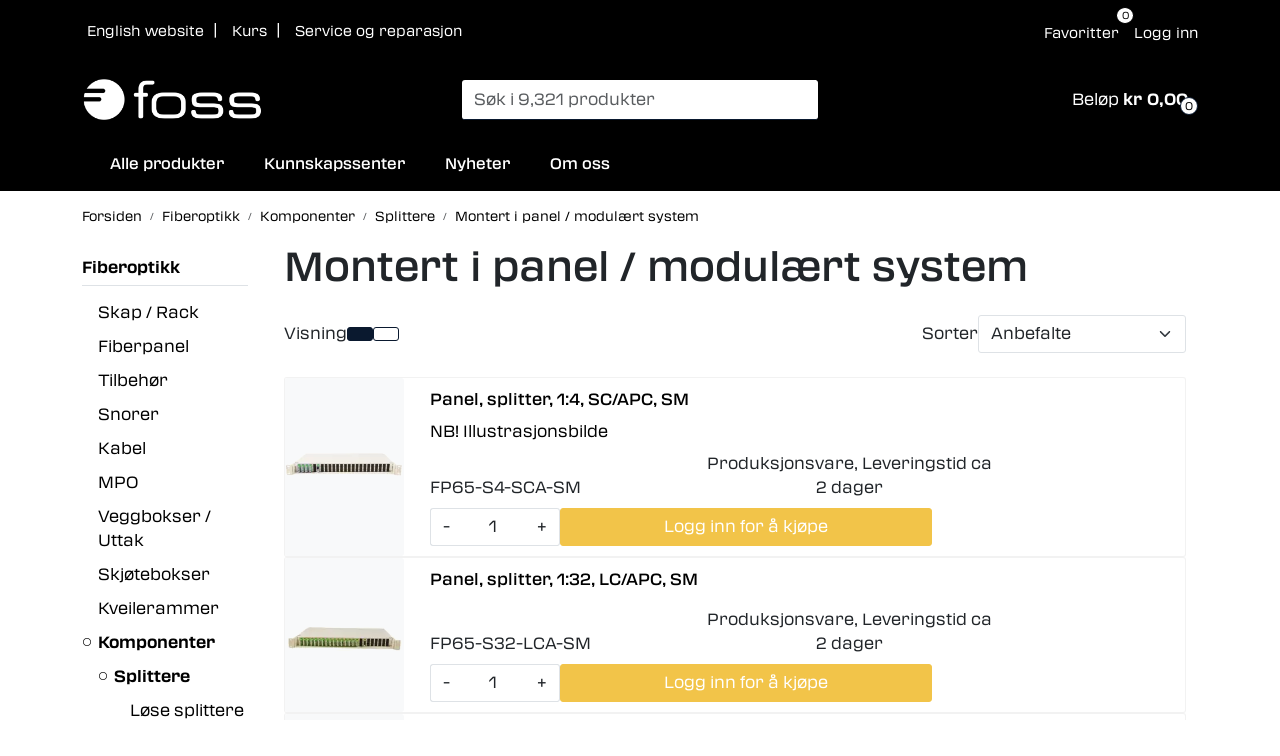

--- FILE ---
content_type: text/html; charset=UTF-8
request_url: https://www.fossfiberoptikk.no/montert-i-panel-modulart-system?parent=10051
body_size: 22009
content:
<!DOCTYPE html>
<html lang="nb" data-bs-theme="light">
<head>
             
<!-- START /modules/meta -->
<title>Montert i panel / modulært system Foss AS</title>
<meta name="generator" content="Gurusoft Ecommerce">
<meta name="viewport" content="width=device-width, initial-scale=1.0">
<meta http-equiv="content-type" content="text/html; charset=UTF-8">
<meta http-equiv="X-UA-Compatible" content="IE=edge">

<meta name="description" content="">

<meta name="robots" content="index,follow">

<link rel="canonical" href="https:www.fossfiberoptikk.nokomponenter">

<meta name="google" content="notranslate">

<meta property="og:site_name" content="Foss AS">
<meta property="og:url" content="https:www.fossfiberoptikk.nokomponenter">
<meta property="og:title" content="Montert i panel / modulært system Foss AS">
<meta property="og:type" content="category">
<meta property="og:description" content="">
<meta property="og:image" content="https://res.cloudinary.com/fossfiberoptikk-no/image/upload/d_standard_placeholder.png,f_auto,q_auto/s_01-050-0050-0030_default_1">
<meta property="og:image:url" content="https://res.cloudinary.com/fossfiberoptikk-no/image/upload/d_standard_placeholder.png,f_auto,q_auto/s_01-050-0050-0030_default_1">
<meta property="og:image:secure_url" content="https://res.cloudinary.com/fossfiberoptikk-no/image/upload/d_standard_placeholder.png,f_auto,q_auto/s_01-050-0050-0030_default_1">

<!-- END /modules/meta -->

             
<!-- START /modules/includes-head -->

         
<!-- START /modules/components/favicon -->

<link rel="icon" type="image/png" href="https://res.cloudinary.com/fossfiberoptikk-no/image/upload/c_limit,d_standard_placeholder.png,f_auto,h_64,q_auto,w_64/g_logo_favicon_1.png">
<link rel="apple-touch-icon" href="https://res.cloudinary.com/fossfiberoptikk-no/image/upload/c_limit,d_standard_placeholder.png,f_auto,h_180,q_auto,w_180/g_logo_favicon_1.png">

<!-- END /modules/components/favicon -->



             
<!-- START /modules/components/includes-head-cookie-information -->

    <script id="CookieConsent" type="text/javascript" src="https://policy.app.cookieinformation.com/uc.js" data-culture="NB" data-gcm-version="2.0"></script>
    <script>window.addEventListener('CookieInformationConsentGiven',function(event){if(CookieInformation.getConsentGivenFor('cookie_cat_marketing')){window.dataLayer=window.dataLayer||[];(function(w,d,s,l,i){w[l]=w[l]||[];w[l].push({'gtm.start':new Date().getTime(),event:'gtm.js'});var f=d.getElementsByTagName(s)[0],j=d.createElement(s),dl=l!='dataLayer'?'&l='+l:'';j.async=true;j.src='//www.googletagmanager.com/gtm.js?id='+i+dl;f.parentNode.insertBefore(j,f);})(window,document,'script','dataLayer','GTM-NQHX69');}},false);</script>

<!-- END /modules/components/includes-head-cookie-information -->

<link href="/themes/stylesheet/fontawesome/css/A.fontawesome.min.css,qv=202512181605.pagespeed.cf.D8UCoWnw13.css" rel="stylesheet preload" as="style">
<link href="/themes/stylesheet/fontawesome/css/A.solid.min.css,qv=202512181605.pagespeed.cf.Cs5V7vkY69.css" rel="stylesheet preload" as="style">
<link href="/themes/stylesheet/fontawesome/css/A.light.min.css,qv=202512181605.pagespeed.cf.fTn3z4osB6.css" rel="stylesheet preload" as="style">
<link href="/themes/stylesheet/fontawesome/css/A.brands.min.css,qv=202512181605.pagespeed.cf.DwH4JASgjD.css" rel="stylesheet preload" as="style">
<link href="/themes/stylesheet/fontawesome/css/A.v5-font-face.min.css,qv=202512181605.pagespeed.cf.s8d3FpsWGt.css" rel="stylesheet preload" as="style">
<link href="/themes/stylesheet/owlCarousel,_owl.carousel.min.css,qv==202512181605+stylesheet.css+tempus-dominus.min.css,qv==202512181605.pagespeed.cc.0JO92dEwit.css" rel="stylesheet"/>


    



    <style>nav#desktop_menu>div .navbar-nav.navbar-collapse .nav-item .dropdown-menu{top:auto}[itemprop="gtin"]{display:none}</style>


<!-- END /modules/components/includes-head-cookie-information -->
             
<!-- START /modules/includes-head-custom -->


<!-- END /modules/includes-head-custom -->

    </head>
<body><noscript><meta HTTP-EQUIV="refresh" content="0;url='https://www.fossfiberoptikk.no/montert-i-panel-modulart-system?parent=10051&amp;PageSpeed=noscript'" /><style><!--table,div,span,font,p{display:none} --></style><div style="display:block">Please click <a href="https://www.fossfiberoptikk.no/montert-i-panel-modulart-system?parent=10051&amp;PageSpeed=noscript">here</a> if you are not redirected within a few seconds.</div></noscript>
             
<!-- START /modules/components/skip-to-main-content -->

<a id="skip-main" class="btn btn-primary visually-hidden-focusable" href="#columns">Skip to main content</a>

<!-- END /modules/components/skip-to-main-content -->

                 <noscript><iframe src="https://www.googletagmanager.com/ns.html?id=GTM-NQHX69" height="0" width="0" style="display:none;visibility:hidden"></iframe></noscript>

    <main id="page">

        <!--[if lt IE 7]>
        <p class="chromeframe">You are using an <strong>outdated</strong> browser. Please <a href="http://browsehappy.com/">upgrade your browser</a> or <a href="http://www.google.com/chromeframe/?redirect=true">activate Google Chrome Frame</a> to improve your experience.</p>
        <![endif]-->

        
                 
<!-- START /modules/components/scroll-to-top -->

<div class="scrollToTop">
    <div id="back-text">
        <span>Til toppen</span>
    </div>

    <i class="fa-light fa-angle-up" aria-hidden="true"></i>
</div>

<!-- END /modules/components/scroll-to-top -->
                 
<!-- START /modules/components/top-menu-admin -->

<div data-ajax_target="top-admin-menu" data-entity-type="productCategory" data-entity-id="10064" data-edit=""></div>

<!-- END /modules/components/top-menu-admin -->
                 
<!-- START /modules/components/announcement-bar -->


<!-- END /modules/components/announcement-bar -->
                 
<!-- START /modules/components/top-menu -->

<div class="d-none d-lg-block top-menu-row">
    <div class="container">
        <div class="row align-items-center">
            <div class="col-7 col-xl-6">
                <div class="top-menu-row__link-menu">
                             
<!-- START /modules/components/top-links -->

    <a href="https://www.fossfibreoptics.com" target="_self">
                    <i class="fas fa-globe-americas" aria-hidden="true"></i>
                English website
    </a>

    	    <span class="separator">|</span>
        <a href="/kurs" target="_self">
                    <i class="fas fa-graduation-cap" aria-hidden="true"></i>
                Kurs
    </a>

    	    <span class="separator">|</span>
        <a href="/service-og-reparasjon" target="_self">
                    <i class="fas fa-wrench" aria-hidden="true"></i>
                Service og reparasjon
    </a>

    
<!-- END /modules/components/top-links -->
                </div>
            </div>

            <div class="col-5 col-xl-6">
                <div class="top-menu-row__icon-menu">
                             
<!-- START /modules/components/locale-button-desktop -->


<!-- END /modules/components/locale-button-desktop -->
                                                                                         
<!-- START /modules/components/info-button-desktop -->


<!-- END /modules/components/info-button-desktop -->
                             
<!-- START /modules/components/favorite-button-desktop -->

    <div class="favorite-button-desktop">
        <span class="favorite-quantity" data-ajax_target="favorites-size">
                    </span>

        <a href="favorites" class="favorite-userbutton">
            <i class="fa-light fa-heart" aria-hidden="true"></i>
            <span class="d-none d-xl-inline-block">Favoritter</span>
        </a>
    </div>

<!-- END /modules/components/favorite-button-desktop -->
                             
<!-- START /modules/components/user-button-desktop -->

<div class="user-button-desktop">
			<a href="login">
			<i class="fa-light fa-lock" aria-hidden="true"></i>
			<span class="d-none d-xl-inline-block">Logg inn</span>
		</a>
	</div>

<!-- END /modules/components/user-button-desktop -->
                </div>
            </div>
        </div>
    </div>
</div>

<!-- END /modules/components/user-button-desktop -->

                 
<!-- START /modules/header -->

<header id="header" class="sticky-top">
    <div id="sticky-desktop" class="d-none d-lg-block">
                 
<!-- START /modules/components/header-desktop -->

<div id="topbar">
    <div class="desktop d-none d-lg-block">
        <div class="container">
            <div class="row align-items-center">
                <div class="col-lg-4 col-xl-4">
                             
<!-- START /modules/components/header-desktop-logo -->

<div id="logo-theme">
    <a class="d-flex" href="/"><img src="https://res.cloudinary.com/fossfiberoptikk-no/image/upload/d_standard_placeholder.png,f_auto,q_auto/g_logo_default_1" class="img-fluid" alt="Foss AS" height="55" itemprop="logo"></a>
</div>

<!-- END /modules/components/header-desktop-logo -->
                </div>

                <div class="col-lg-5 col-xl-4">
                             
<!-- START /modules/components/header-desktop-search -->

<div class="search-bar" itemscope itemtype="http://schema.org/WebSite">
    <meta itemprop="url" content="https://www.fossfiberoptikk.no">
    <form action="search" method="get" accept-charset="UTF-8" itemprop="potentialAction" itemscope itemtype="http://schema.org/SearchAction">
        <meta itemprop="target" content="https://www.fossfiberoptikk.no/search?action=search&q={q}">
        <input type="hidden" name="action" value="search">

        <div class="input-group">
            <input type="text" name="q" placeholder="Søk i 9,321 produkter" class="suggest form-control" aria-label="Søk" required itemprop="query-input" autocomplete="off" data-action="incremental-search" data-content-target="incremental-search-desktop">
            <button class="btn button-search" type="submit" aria-label="Søk">
                <i class="fa-light fa-magnifying-glass" aria-hidden="true"></i>
                <i class="fa-light fa-spinner-third fa-spin" hidden aria-hidden="true"></i>
            </button>
        </div>
    </form>
    <div class="incremental-search-content desktop" data-content="incremental-search-desktop"></div>
</div>

<!-- END /modules/components/header-desktop-search -->
                </div>

                <div class="col-lg-3 col-xl-4">
                    <div class="basket-button-desktop">
                                 
<!-- START /modules/components/basket-button-desktop -->

<div class="large-cart">
    <div class="large-cart__price">
        Beløp
        <span class="large-cart__price-amount" data-ajax_target="basket-amount"></span>
    </div>
    <div class="large-cart__icon">
        <div class="large-cart__amount" data-ajax_target="basket-size"></div>
        <a href="basket" title="Gå til handlevogn">
            <i class="fa-light fa-cart-shopping" aria-hidden="true"></i>
        </a>
    </div>
</div>

<!-- END /modules/components/basket-button-desktop -->
                    </div>
                </div>
            </div>
        </div>
    </div>
</div>

<nav id="desktop_menu" class="navbar navbar-expand-lg">
             
<!-- START /modules/components/category-menu-desktop -->




<div class="container">
	<div class="navbar-nav collapse navbar-collapse flex-wrap">
		<ul class="nav navbar-nav" id="topMenu">
			<li class="nav-item no-childeren dropdown">
				<button id="toggleContextualMenuHover" class="btn dropdown-toggle nav-link toggleContextualMenu"><i class="fa-light fa-bars"></i>&nbsp;&nbsp;Alle produkter</button>
			</li>

			         
<!-- START /modules/components/contextual-extra-category-menu -->




                                                                                                            
        
            <li class="nav-item no-childeren extra-category-menu" data-category_id="12051">
                <a class="dropdown-toggle nav-link" href="kunnskapssenter">
                                            Kunnskapssenter
                                    </a>
            </li>
        
            <li class="nav-item no-childeren extra-category-menu" data-category_id="11804">
                <a class="dropdown-toggle nav-link" href="nyheter">
                                            Nyheter
                                    </a>
            </li>
        
            <li class="nav-item no-childeren extra-category-menu" data-category_id="11806">
                <a class="dropdown-toggle nav-link" href="om-oss">
                                            Om oss
                                    </a>
            </li>
            
<!-- END /modules/components/contextual-extra-category-menu -->
		</ul>

		<div id="contextual-menu__level-wrapper" data-open-menu-event="hover" data-fill-menus-event="fill">
			<ul class="contextual-menu__level level-1">
				
					<li class="contextual-menu__cell ">
						<div class="contextual-menu__cell-sub">
							<a class="contextual-menu__href" href="fiberoptikk-systemer">
																	<img src="https://res.cloudinary.com/fossfiberoptikk-no/image/upload/c_limit,d_standard_placeholder.png,f_auto,h_24,q_auto,w_24/g_12053_icon_1" class="contextual-menu__icon" alt="Fiberoptikk" aria-hidden="true">
								
								<span class="contextual-menu__title">Fiberoptikk</span>
							</a>

															<a class="contextual-menu__href-next" data-category-id="12053" data-category-level="1"><i class="fa-light fa-chevron-right"></i></a>
													</div>

													<ul class="contextual-menu__level level-2 parent-category-id_12053">
																
									<li class="contextual-menu__cell ">
										<div class="contextual-menu__cell-sub">
											<a class="contextual-menu__href" href="panel-rack">
												<span class="contextual-menu__title">Skap / Rack</span>
											</a>

																							<a class="contextual-menu__href-next" data-category-id="11915" data-category-level="2"><i class="fa-light fa-chevron-right"></i></a>
																					</div>

																					<ul class="contextual-menu__level level-3 parent-category-id_11915">
																								
													<li class="contextual-menu__cell ">
														<div class="contextual-menu__cell-sub">
															<a class="contextual-menu__href" href="rack-datarom">
																<span class="contextual-menu__title">Dataskap</span>
															</a>

																													</div>

																											</li>
												
													<li class="contextual-menu__cell no-children">
														<div class="contextual-menu__cell-sub">
															<a class="contextual-menu__href" href="skap-1">
																<span class="contextual-menu__title">Fiberskap</span>
															</a>

																													</div>

																											</li>
												
													<li class="contextual-menu__cell ">
														<div class="contextual-menu__cell-sub">
															<a class="contextual-menu__href" href="stativ-og-tilbehor">
																<span class="contextual-menu__title">Rack</span>
															</a>

																													</div>

																											</li>
												
													<li class="contextual-menu__cell no-children">
														<div class="contextual-menu__cell-sub">
															<a class="contextual-menu__href" href="fact">
																<span class="contextual-menu__title">FACT</span>
															</a>

																													</div>

																											</li>
																							</ul>
																			</li>
								
									<li class="contextual-menu__cell ">
										<div class="contextual-menu__cell-sub">
											<a class="contextual-menu__href" href="panel-1">
												<span class="contextual-menu__title">Fiberpanel</span>
											</a>

																							<a class="contextual-menu__href-next" data-category-id="10003" data-category-level="2"><i class="fa-light fa-chevron-right"></i></a>
																					</div>

																					<ul class="contextual-menu__level level-3 parent-category-id_10003">
																								
													<li class="contextual-menu__cell no-children">
														<div class="contextual-menu__cell-sub">
															<a class="contextual-menu__href" href="tomme-panel">
																<span class="contextual-menu__title">Tomme panel</span>
															</a>

																													</div>

																											</li>
												
													<li class="contextual-menu__cell no-children">
														<div class="contextual-menu__cell-sub">
															<a class="contextual-menu__href" href="panel-med-adapter">
																<span class="contextual-menu__title">Panel med adapter</span>
															</a>

																													</div>

																											</li>
												
													<li class="contextual-menu__cell no-children">
														<div class="contextual-menu__cell-sub">
															<a class="contextual-menu__href" href="panel-med-adapter-og-fiberhaler">
																<span class="contextual-menu__title">Panel med fiberhaler</span>
															</a>

																													</div>

																											</li>
												
													<li class="contextual-menu__cell no-children">
														<div class="contextual-menu__cell-sub">
															<a class="contextual-menu__href" href="panel-med-kabel">
																<span class="contextual-menu__title">Panel med kabel</span>
															</a>

																													</div>

																											</li>
												
													<li class="contextual-menu__cell no-children">
														<div class="contextual-menu__cell-sub">
															<a class="contextual-menu__href" href="cwdm-montert-i-panel">
																<span class="contextual-menu__title">Panel CWDM </span>
															</a>

																													</div>

																											</li>
												
													<li class="contextual-menu__cell no-children">
														<div class="contextual-menu__cell-sub">
															<a class="contextual-menu__href" href="panel-mpo">
																<span class="contextual-menu__title">Panel MPO</span>
															</a>

																													</div>

																											</li>
												
													<li class="contextual-menu__cell no-children">
														<div class="contextual-menu__cell-sub">
															<a class="contextual-menu__href" href="modulare-panel">
																<span class="contextual-menu__title">Modulære panel</span>
															</a>

																													</div>

																											</li>
												
													<li class="contextual-menu__cell no-children">
														<div class="contextual-menu__cell-sub">
															<a class="contextual-menu__href" href="cwdm-i-modulart-panel">
																<span class="contextual-menu__title">Modulære panel CWDM</span>
															</a>

																													</div>

																											</li>
												
													<li class="contextual-menu__cell no-children">
														<div class="contextual-menu__cell-sub">
															<a class="contextual-menu__href" href="modul-panel">
																<span class="contextual-menu__title">Modulære panel MPO</span>
															</a>

																													</div>

																											</li>
												
													<li class="contextual-menu__cell no-children">
														<div class="contextual-menu__cell-sub">
															<a class="contextual-menu__href" href="propel">
																<span class="contextual-menu__title">Propel</span>
															</a>

																													</div>

																											</li>
																							</ul>
																			</li>
								
									<li class="contextual-menu__cell no-children">
										<div class="contextual-menu__cell-sub">
											<a class="contextual-menu__href" href="tilbehor-odf-rack-skap">
												<span class="contextual-menu__title">Tilbehør</span>
											</a>

																					</div>

																			</li>
								
									<li class="contextual-menu__cell ">
										<div class="contextual-menu__cell-sub">
											<a class="contextual-menu__href" href="snorer-og-terminert-kabel">
												<span class="contextual-menu__title">Snorer</span>
											</a>

																							<a class="contextual-menu__href-next" data-category-id="10023" data-category-level="2"><i class="fa-light fa-chevron-right"></i></a>
																					</div>

																					<ul class="contextual-menu__level level-3 parent-category-id_10023">
																								
													<li class="contextual-menu__cell no-children">
														<div class="contextual-menu__cell-sub">
															<a class="contextual-menu__href" href="fiberhale">
																<span class="contextual-menu__title">Fiberhale</span>
															</a>

																													</div>

																											</li>
												
													<li class="contextual-menu__cell no-children">
														<div class="contextual-menu__cell-sub">
															<a class="contextual-menu__href" href="snor">
																<span class="contextual-menu__title">Snor</span>
															</a>

																													</div>

																											</li>
												
													<li class="contextual-menu__cell no-children">
														<div class="contextual-menu__cell-sub">
															<a class="contextual-menu__href" href="dobbel-snor">
																<span class="contextual-menu__title">Dobbel snor</span>
															</a>

																													</div>

																											</li>
												
													<li class="contextual-menu__cell no-children">
														<div class="contextual-menu__cell-sub">
															<a class="contextual-menu__href" href="dobbel-snor-break-out">
																<span class="contextual-menu__title">Dobbel snor Break-Out</span>
															</a>

																													</div>

																											</li>
												
													<li class="contextual-menu__cell no-children">
														<div class="contextual-menu__cell-sub">
															<a class="contextual-menu__href" href="uniboot">
																<span class="contextual-menu__title">Dobbel snor UniBoot</span>
															</a>

																													</div>

																											</li>
												
													<li class="contextual-menu__cell no-children">
														<div class="contextual-menu__cell-sub">
															<a class="contextual-menu__href" href="abonnentsnor">
																<span class="contextual-menu__title">Abonnentsnor</span>
															</a>

																													</div>

																											</li>
												
													<li class="contextual-menu__cell no-children">
														<div class="contextual-menu__cell-sub">
															<a class="contextual-menu__href" href="abonnentkabel">
																<span class="contextual-menu__title">Abonnentkabel</span>
															</a>

																													</div>

																											</li>
																							</ul>
																			</li>
								
									<li class="contextual-menu__cell ">
										<div class="contextual-menu__cell-sub">
											<a class="contextual-menu__href" href="kabel-og-ror-1">
												<span class="contextual-menu__title">Kabel</span>
											</a>

																							<a class="contextual-menu__href-next" data-category-id="12020" data-category-level="2"><i class="fa-light fa-chevron-right"></i></a>
																					</div>

																					<ul class="contextual-menu__level level-3 parent-category-id_12020">
																								
													<li class="contextual-menu__cell ">
														<div class="contextual-menu__cell-sub">
															<a class="contextual-menu__href" href="fiberkabler">
																<span class="contextual-menu__title">Fiberoptisk kabel</span>
															</a>

																													</div>

																											</li>
												
													<li class="contextual-menu__cell ">
														<div class="contextual-menu__cell-sub">
															<a class="contextual-menu__href" href="terminert-kabel_2">
																<span class="contextual-menu__title">Terminert kabel</span>
															</a>

																													</div>

																											</li>
												
													<li class="contextual-menu__cell ">
														<div class="contextual-menu__cell-sub">
															<a class="contextual-menu__href" href="industrielle-kabler">
																<span class="contextual-menu__title">Industrielle kabler</span>
															</a>

																													</div>

																											</li>
																							</ul>
																			</li>
								
									<li class="contextual-menu__cell ">
										<div class="contextual-menu__cell-sub">
											<a class="contextual-menu__href" href="mtp-mpo">
												<span class="contextual-menu__title">MPO</span>
											</a>

																							<a class="contextual-menu__href-next" data-category-id="10042" data-category-level="2"><i class="fa-light fa-chevron-right"></i></a>
																					</div>

																					<ul class="contextual-menu__level level-3 parent-category-id_10042">
																								
													<li class="contextual-menu__cell no-children">
														<div class="contextual-menu__cell-sub">
															<a class="contextual-menu__href" href="terminert-kabel">
																<span class="contextual-menu__title">Kabel MPO</span>
															</a>

																													</div>

																											</li>
												
													<li class="contextual-menu__cell no-children">
														<div class="contextual-menu__cell-sub">
															<a class="contextual-menu__href" href="fan-out">
																<span class="contextual-menu__title">Kabel Fan-out MPO</span>
															</a>

																													</div>

																											</li>
												
													<li class="contextual-menu__cell no-children">
														<div class="contextual-menu__cell-sub">
															<a class="contextual-menu__href" href="modul-panel">
																<span class="contextual-menu__title">Modulære panel MPO</span>
															</a>

																													</div>

																											</li>
												
													<li class="contextual-menu__cell no-children">
														<div class="contextual-menu__cell-sub">
															<a class="contextual-menu__href" href="panel-mpo">
																<span class="contextual-menu__title">Panel MPO</span>
															</a>

																													</div>

																											</li>
												
													<li class="contextual-menu__cell no-children">
														<div class="contextual-menu__cell-sub">
															<a class="contextual-menu__href" href="din-mini">
																<span class="contextual-menu__title">DIN Mini MPO</span>
															</a>

																													</div>

																											</li>
												
													<li class="contextual-menu__cell no-children">
														<div class="contextual-menu__cell-sub">
															<a class="contextual-menu__href" href="kanaluttak-mpo">
																<span class="contextual-menu__title">Kanaluttak MPO</span>
															</a>

																													</div>

																											</li>
												
													<li class="contextual-menu__cell no-children">
														<div class="contextual-menu__cell-sub">
															<a class="contextual-menu__href" href="mpo-konvertering">
																<span class="contextual-menu__title">Konvertering</span>
															</a>

																													</div>

																											</li>
																							</ul>
																			</li>
								
									<li class="contextual-menu__cell ">
										<div class="contextual-menu__cell-sub">
											<a class="contextual-menu__href" href="veggbokser">
												<span class="contextual-menu__title">Veggbokser / Uttak</span>
											</a>

																							<a class="contextual-menu__href-next" data-category-id="10085" data-category-level="2"><i class="fa-light fa-chevron-right"></i></a>
																					</div>

																					<ul class="contextual-menu__level level-3 parent-category-id_10085">
																								
													<li class="contextual-menu__cell no-children">
														<div class="contextual-menu__cell-sub">
															<a class="contextual-menu__href" href="kanal-og-vegguttak">
																<span class="contextual-menu__title">Kanal- og vegguttak</span>
															</a>

																													</div>

																											</li>
												
													<li class="contextual-menu__cell no-children">
														<div class="contextual-menu__cell-sub">
															<a class="contextual-menu__href" href="abonnentbokser">
																<span class="contextual-menu__title">Abonnentbokser</span>
															</a>

																													</div>

																											</li>
												
													<li class="contextual-menu__cell no-children">
														<div class="contextual-menu__cell-sub">
															<a class="contextual-menu__href" href="veggboks-flexi">
																<span class="contextual-menu__title">Veggboks Flexi</span>
															</a>

																													</div>

																											</li>
												
													<li class="contextual-menu__cell no-children">
														<div class="contextual-menu__cell-sub">
															<a class="contextual-menu__href" href="veggbokser-mini-1">
																<span class="contextual-menu__title">Veggboks Mini</span>
															</a>

																													</div>

																											</li>
												
													<li class="contextual-menu__cell no-children">
														<div class="contextual-menu__cell-sub">
															<a class="contextual-menu__href" href="veggbokser-midi-pro">
																<span class="contextual-menu__title">Veggboks Midi PRO</span>
															</a>

																													</div>

																											</li>
												
													<li class="contextual-menu__cell no-children">
														<div class="contextual-menu__cell-sub">
															<a class="contextual-menu__href" href="veggskap-24">
																<span class="contextual-menu__title">Veggboks Foss24</span>
															</a>

																													</div>

																											</li>
												
													<li class="contextual-menu__cell no-children">
														<div class="contextual-menu__cell-sub">
															<a class="contextual-menu__href" href="veggbokser-ht">
																<span class="contextual-menu__title">Veggboks HT</span>
															</a>

																													</div>

																											</li>
												
													<li class="contextual-menu__cell no-children">
														<div class="contextual-menu__cell-sub">
															<a class="contextual-menu__href" href="veggbokser-budi">
																<span class="contextual-menu__title">Veggboks BUDI</span>
															</a>

																													</div>

																											</li>
												
													<li class="contextual-menu__cell no-children">
														<div class="contextual-menu__cell-sub">
															<a class="contextual-menu__href" href="modular-veggboks-din">
																<span class="contextual-menu__title">Veggboks DIN</span>
															</a>

																													</div>

																											</li>
												
													<li class="contextual-menu__cell no-children">
														<div class="contextual-menu__cell-sub">
															<a class="contextual-menu__href" href="veggboks-din-mini">
																<span class="contextual-menu__title">Veggboks DIN Mini</span>
															</a>

																													</div>

																											</li>
												
													<li class="contextual-menu__cell no-children">
														<div class="contextual-menu__cell-sub">
															<a class="contextual-menu__href" href="veggboks-andre">
																<span class="contextual-menu__title">Veggboks andre</span>
															</a>

																													</div>

																											</li>
												
													<li class="contextual-menu__cell no-children">
														<div class="contextual-menu__cell-sub">
															<a class="contextual-menu__href" href="kveileskap">
																<span class="contextual-menu__title">Kveileskap</span>
															</a>

																													</div>

																											</li>
																							</ul>
																			</li>
								
									<li class="contextual-menu__cell ">
										<div class="contextual-menu__cell-sub">
											<a class="contextual-menu__href" href="skjotebokser">
												<span class="contextual-menu__title">Skjøtebokser</span>
											</a>

																							<a class="contextual-menu__href-next" data-category-id="10004" data-category-level="2"><i class="fa-light fa-chevron-right"></i></a>
																					</div>

																					<ul class="contextual-menu__level level-3 parent-category-id_10004">
																								
													<li class="contextual-menu__cell no-children">
														<div class="contextual-menu__cell-sub">
															<a class="contextual-menu__href" href="fosc">
																<span class="contextual-menu__title">FOSC</span>
															</a>

																													</div>

																											</li>
												
													<li class="contextual-menu__cell no-children">
														<div class="contextual-menu__cell-sub">
															<a class="contextual-menu__href" href="fist">
																<span class="contextual-menu__title">FIST</span>
															</a>

																													</div>

																											</li>
												
													<li class="contextual-menu__cell no-children">
														<div class="contextual-menu__cell-sub">
															<a class="contextual-menu__href" href="opgw">
																<span class="contextual-menu__title">OPGW</span>
															</a>

																													</div>

																											</li>
												
													<li class="contextual-menu__cell no-children">
														<div class="contextual-menu__cell-sub">
															<a class="contextual-menu__href" href="stal">
																<span class="contextual-menu__title">Stål</span>
															</a>

																													</div>

																											</li>
												
													<li class="contextual-menu__cell no-children">
														<div class="contextual-menu__cell-sub">
															<a class="contextual-menu__href" href="ofdc">
																<span class="contextual-menu__title">OFDC</span>
															</a>

																													</div>

																											</li>
												
													<li class="contextual-menu__cell no-children">
														<div class="contextual-menu__cell-sub">
															<a class="contextual-menu__href" href="novux">
																<span class="contextual-menu__title">NovuX</span>
															</a>

																													</div>

																											</li>
																							</ul>
																			</li>
								
									<li class="contextual-menu__cell no-children">
										<div class="contextual-menu__cell-sub">
											<a class="contextual-menu__href" href="kveilerammer">
												<span class="contextual-menu__title">Kveilerammer</span>
											</a>

																					</div>

																			</li>
								
									<li class="contextual-menu__cell ">
										<div class="contextual-menu__cell-sub">
											<a class="contextual-menu__href" href="komponenter">
												<span class="contextual-menu__title">Komponenter</span>
											</a>

																							<a class="contextual-menu__href-next" data-category-id="11918" data-category-level="2"><i class="fa-light fa-chevron-right"></i></a>
																					</div>

																					<ul class="contextual-menu__level level-3 parent-category-id_11918">
																								
													<li class="contextual-menu__cell ">
														<div class="contextual-menu__cell-sub">
															<a class="contextual-menu__href" href="splittere">
																<span class="contextual-menu__title">Splittere</span>
															</a>

																													</div>

																											</li>
												
													<li class="contextual-menu__cell ">
														<div class="contextual-menu__cell-sub">
															<a class="contextual-menu__href" href="komponenter-og-verktoy">
																<span class="contextual-menu__title">Komponenter</span>
															</a>

																													</div>

																											</li>
																							</ul>
																			</li>
								
									<li class="contextual-menu__cell ">
										<div class="contextual-menu__cell-sub">
											<a class="contextual-menu__href" href="elektronikk">
												<span class="contextual-menu__title">Elektronikk</span>
											</a>

																							<a class="contextual-menu__href-next" data-category-id="10037" data-category-level="2"><i class="fa-light fa-chevron-right"></i></a>
																					</div>

																					<ul class="contextual-menu__level level-3 parent-category-id_10037">
																								
													<li class="contextual-menu__cell ">
														<div class="contextual-menu__cell-sub">
															<a class="contextual-menu__href" href="nettverkselektronikk">
																<span class="contextual-menu__title">Nettverkselektronikk</span>
															</a>

																													</div>

																											</li>
												
													<li class="contextual-menu__cell ">
														<div class="contextual-menu__cell-sub">
															<a class="contextual-menu__href" href="transceivere">
																<span class="contextual-menu__title">Transceivere</span>
															</a>

																													</div>

																											</li>
																							</ul>
																			</li>
								
									<li class="contextual-menu__cell ">
										<div class="contextual-menu__cell-sub">
											<a class="contextual-menu__href" href="instrumenter-verktoy">
												<span class="contextual-menu__title">Instrumenter / Verktøy</span>
											</a>

																							<a class="contextual-menu__href-next" data-category-id="11919" data-category-level="2"><i class="fa-light fa-chevron-right"></i></a>
																					</div>

																					<ul class="contextual-menu__level level-3 parent-category-id_11919">
																								
													<li class="contextual-menu__cell ">
														<div class="contextual-menu__cell-sub">
															<a class="contextual-menu__href" href="instrumenter">
																<span class="contextual-menu__title">Instrumenter</span>
															</a>

																													</div>

																											</li>
												
													<li class="contextual-menu__cell ">
														<div class="contextual-menu__cell-sub">
															<a class="contextual-menu__href" href="skjotemaskiner">
																<span class="contextual-menu__title">Skjøtemaskiner</span>
															</a>

																													</div>

																											</li>
												
													<li class="contextual-menu__cell no-children">
														<div class="contextual-menu__cell-sub">
															<a class="contextual-menu__href" href="verktoy">
																<span class="contextual-menu__title">Verktøy</span>
															</a>

																													</div>

																											</li>
																							</ul>
																			</li>
								
									<li class="contextual-menu__cell ">
										<div class="contextual-menu__cell-sub">
											<a class="contextual-menu__href" href="bolgelengde-multipleksing">
												<span class="contextual-menu__title">xWDM</span>
											</a>

																							<a class="contextual-menu__href-next" data-category-id="10032" data-category-level="2"><i class="fa-light fa-chevron-right"></i></a>
																					</div>

																					<ul class="contextual-menu__level level-3 parent-category-id_10032">
																								
													<li class="contextual-menu__cell no-children">
														<div class="contextual-menu__cell-sub">
															<a class="contextual-menu__href" href="wdm-1">
																<span class="contextual-menu__title">WDM</span>
															</a>

																													</div>

																											</li>
												
													<li class="contextual-menu__cell ">
														<div class="contextual-menu__cell-sub">
															<a class="contextual-menu__href" href="cwdm-1">
																<span class="contextual-menu__title">CWDM</span>
															</a>

																													</div>

																											</li>
												
													<li class="contextual-menu__cell no-children">
														<div class="contextual-menu__cell-sub">
															<a class="contextual-menu__href" href="dwdm-1">
																<span class="contextual-menu__title">DWDM</span>
															</a>

																													</div>

																											</li>
												
													<li class="contextual-menu__cell no-children">
														<div class="contextual-menu__cell-sub">
															<a class="contextual-menu__href" href="oadm">
																<span class="contextual-menu__title">OADM</span>
															</a>

																													</div>

																											</li>
																							</ul>
																			</li>
								
									<li class="contextual-menu__cell no-children">
										<div class="contextual-menu__cell-sub">
											<a class="contextual-menu__href" href="gateskap">
												<span class="contextual-menu__title">Gateskap</span>
											</a>

																					</div>

																			</li>
								
									<li class="contextual-menu__cell no-children">
										<div class="contextual-menu__cell-sub">
											<a class="contextual-menu__href" href="ror">
												<span class="contextual-menu__title">Rør</span>
											</a>

																					</div>

																			</li>
								
									<li class="contextual-menu__cell ">
										<div class="contextual-menu__cell-sub">
											<a class="contextual-menu__href" href="kabelstige-2">
												<span class="contextual-menu__title">Kabelføring og trådstiger</span>
											</a>

																							<a class="contextual-menu__href-next" data-category-id="12018" data-category-level="2"><i class="fa-light fa-chevron-right"></i></a>
																					</div>

																					<ul class="contextual-menu__level level-3 parent-category-id_12018">
																								
													<li class="contextual-menu__cell no-children">
														<div class="contextual-menu__cell-sub">
															<a class="contextual-menu__href" href="tradstiger">
																<span class="contextual-menu__title">Trådstiger</span>
															</a>

																													</div>

																											</li>
												
													<li class="contextual-menu__cell no-children">
														<div class="contextual-menu__cell-sub">
															<a class="contextual-menu__href" href="kabelforing">
																<span class="contextual-menu__title">Kabelføring</span>
															</a>

																													</div>

																											</li>
																							</ul>
																			</li>
															</ul>
											</li>
				
					<li class="contextual-menu__cell ">
						<div class="contextual-menu__cell-sub">
							<a class="contextual-menu__href" href="strukturert-kabling">
																	<img src="https://res.cloudinary.com/fossfiberoptikk-no/image/upload/c_limit,d_standard_placeholder.png,f_auto,h_24,q_auto,w_24/g_12030_icon_1" class="contextual-menu__icon" alt="Strukturert kabling" aria-hidden="true">
								
								<span class="contextual-menu__title">Strukturert kabling</span>
							</a>

															<a class="contextual-menu__href-next" data-category-id="12030" data-category-level="1"><i class="fa-light fa-chevron-right"></i></a>
													</div>

													<ul class="contextual-menu__level level-2 parent-category-id_12030">
																
									<li class="contextual-menu__cell no-children">
										<div class="contextual-menu__cell-sub">
											<a class="contextual-menu__href" href="kobber-patchesnorer">
												<span class="contextual-menu__title">Kobber patchesnorer</span>
											</a>

																					</div>

																			</li>
								
									<li class="contextual-menu__cell no-children">
										<div class="contextual-menu__cell-sub">
											<a class="contextual-menu__href" href="kobber-installasjonskabel">
												<span class="contextual-menu__title">Kobber installasjonskabel</span>
											</a>

																					</div>

																			</li>
								
									<li class="contextual-menu__cell ">
										<div class="contextual-menu__cell-sub">
											<a class="contextual-menu__href" href="rack-datarom">
												<span class="contextual-menu__title">Dataskap</span>
											</a>

																							<a class="contextual-menu__href-next" data-category-id="12033" data-category-level="2"><i class="fa-light fa-chevron-right"></i></a>
																					</div>

																					<ul class="contextual-menu__level level-3 parent-category-id_12033">
																								
													<li class="contextual-menu__cell no-children">
														<div class="contextual-menu__cell-sub">
															<a class="contextual-menu__href" href="dataskap">
																<span class="contextual-menu__title">Dataskap</span>
															</a>

																													</div>

																											</li>
												
													<li class="contextual-menu__cell no-children">
														<div class="contextual-menu__cell-sub">
															<a class="contextual-menu__href" href="ip-skap">
																<span class="contextual-menu__title">IP Skap </span>
															</a>

																													</div>

																											</li>
												
													<li class="contextual-menu__cell no-children">
														<div class="contextual-menu__cell-sub">
															<a class="contextual-menu__href" href="dataskap-tilbehor">
																<span class="contextual-menu__title">Tilbehør</span>
															</a>

																													</div>

																											</li>
																							</ul>
																			</li>
								
									<li class="contextual-menu__cell no-children">
										<div class="contextual-menu__cell-sub">
											<a class="contextual-menu__href" href="kobber-patchepanel">
												<span class="contextual-menu__title">Kobberpanel </span>
											</a>

																					</div>

																			</li>
								
									<li class="contextual-menu__cell no-children">
										<div class="contextual-menu__cell-sub">
											<a class="contextual-menu__href" href="kobberkontakter-1">
												<span class="contextual-menu__title">Kobberkontakter</span>
											</a>

																					</div>

																			</li>
								
									<li class="contextual-menu__cell no-children">
										<div class="contextual-menu__cell-sub">
											<a class="contextual-menu__href" href="kobber-uttak">
												<span class="contextual-menu__title">Kobber uttak</span>
											</a>

																					</div>

																			</li>
								
									<li class="contextual-menu__cell no-children">
										<div class="contextual-menu__cell-sub">
											<a class="contextual-menu__href" href="plinter">
												<span class="contextual-menu__title">Plinter</span>
											</a>

																					</div>

																			</li>
								
									<li class="contextual-menu__cell no-children">
										<div class="contextual-menu__cell-sub">
											<a class="contextual-menu__href" href="audio-video">
												<span class="contextual-menu__title">Audio/Video</span>
											</a>

																					</div>

																			</li>
								
									<li class="contextual-menu__cell no-children">
										<div class="contextual-menu__cell-sub">
											<a class="contextual-menu__href" href="kabelforing">
												<span class="contextual-menu__title">Kabelføring</span>
											</a>

																					</div>

																			</li>
								
									<li class="contextual-menu__cell no-children">
										<div class="contextual-menu__cell-sub">
											<a class="contextual-menu__href" href="kobber-verktoy">
												<span class="contextual-menu__title">Kobber verktøy</span>
											</a>

																					</div>

																			</li>
								
									<li class="contextual-menu__cell ">
										<div class="contextual-menu__cell-sub">
											<a class="contextual-menu__href" href="kabelstige-2">
												<span class="contextual-menu__title">Kabelføring og trådstiger</span>
											</a>

																							<a class="contextual-menu__href-next" data-category-id="12018" data-category-level="2"><i class="fa-light fa-chevron-right"></i></a>
																					</div>

																					<ul class="contextual-menu__level level-3 parent-category-id_12018">
																								
													<li class="contextual-menu__cell no-children">
														<div class="contextual-menu__cell-sub">
															<a class="contextual-menu__href" href="tradstiger">
																<span class="contextual-menu__title">Trådstiger</span>
															</a>

																													</div>

																											</li>
												
													<li class="contextual-menu__cell no-children">
														<div class="contextual-menu__cell-sub">
															<a class="contextual-menu__href" href="kabelforing">
																<span class="contextual-menu__title">Kabelføring</span>
															</a>

																													</div>

																											</li>
																							</ul>
																			</li>
								
									<li class="contextual-menu__cell no-children">
										<div class="contextual-menu__cell-sub">
											<a class="contextual-menu__href" href="preterminert-kobber-kabler">
												<span class="contextual-menu__title">Preterminert kobber kabler</span>
											</a>

																					</div>

																			</li>
								
									<li class="contextual-menu__cell ">
										<div class="contextual-menu__cell-sub">
											<a class="contextual-menu__href" href="datasenter">
												<span class="contextual-menu__title">Datasenter</span>
											</a>

																							<a class="contextual-menu__href-next" data-category-id="12058" data-category-level="2"><i class="fa-light fa-chevron-right"></i></a>
																					</div>

																					<ul class="contextual-menu__level level-3 parent-category-id_12058">
																								
													<li class="contextual-menu__cell ">
														<div class="contextual-menu__cell-sub">
															<a class="contextual-menu__href" href="stativ-og-tilbehor">
																<span class="contextual-menu__title">Rack</span>
															</a>

																													</div>

																											</li>
												
													<li class="contextual-menu__cell ">
														<div class="contextual-menu__cell-sub">
															<a class="contextual-menu__href" href="rack-datarom">
																<span class="contextual-menu__title">Dataskap</span>
															</a>

																													</div>

																											</li>
												
													<li class="contextual-menu__cell no-children">
														<div class="contextual-menu__cell-sub">
															<a class="contextual-menu__href" href="fact">
																<span class="contextual-menu__title">FACT</span>
															</a>

																													</div>

																											</li>
												
													<li class="contextual-menu__cell no-children">
														<div class="contextual-menu__cell-sub">
															<a class="contextual-menu__href" href="g2-epx">
																<span class="contextual-menu__title">G2 EPX</span>
															</a>

																													</div>

																											</li>
												
													<li class="contextual-menu__cell no-children">
														<div class="contextual-menu__cell-sub">
															<a class="contextual-menu__href" href="propel">
																<span class="contextual-menu__title">Propel</span>
															</a>

																													</div>

																											</li>
												
													<li class="contextual-menu__cell no-children">
														<div class="contextual-menu__cell-sub">
															<a class="contextual-menu__href" href="systimax">
																<span class="contextual-menu__title">SYSTIMAX</span>
															</a>

																													</div>

																											</li>
												
													<li class="contextual-menu__cell ">
														<div class="contextual-menu__cell-sub">
															<a class="contextual-menu__href" href="mtp-mpo">
																<span class="contextual-menu__title">MPO</span>
															</a>

																													</div>

																											</li>
												
													<li class="contextual-menu__cell no-children">
														<div class="contextual-menu__cell-sub">
															<a class="contextual-menu__href" href="maleutstyr-for-datasenter">
																<span class="contextual-menu__title">Måleutstyr</span>
															</a>

																													</div>

																											</li>
												
													<li class="contextual-menu__cell no-children">
														<div class="contextual-menu__cell-sub">
															<a class="contextual-menu__href" href="uniboot">
																<span class="contextual-menu__title">Dobbel snor UniBoot</span>
															</a>

																													</div>

																											</li>
												
													<li class="contextual-menu__cell no-children">
														<div class="contextual-menu__cell-sub">
															<a class="contextual-menu__href" href="dobbel-snor">
																<span class="contextual-menu__title">Dobbel snor</span>
															</a>

																													</div>

																											</li>
												
													<li class="contextual-menu__cell no-children">
														<div class="contextual-menu__cell-sub">
															<a class="contextual-menu__href" href="renseutstyr-til-datasenter">
																<span class="contextual-menu__title">Renseutstyr</span>
															</a>

																													</div>

																											</li>
																							</ul>
																			</li>
															</ul>
											</li>
				
					<li class="contextual-menu__cell ">
						<div class="contextual-menu__cell-sub">
							<a class="contextual-menu__href" href="industrielle-produkter">
																	<img src="https://res.cloudinary.com/fossfiberoptikk-no/image/upload/c_limit,d_standard_placeholder.png,f_auto,h_24,q_auto,w_24/g_11914_icon_1" class="contextual-menu__icon" alt="Industrielle produkter" aria-hidden="true">
								
								<span class="contextual-menu__title">Industrielle produkter</span>
							</a>

															<a class="contextual-menu__href-next" data-category-id="11914" data-category-level="1"><i class="fa-light fa-chevron-right"></i></a>
													</div>

													<ul class="contextual-menu__level level-2 parent-category-id_11914">
																
									<li class="contextual-menu__cell ">
										<div class="contextual-menu__cell-sub">
											<a class="contextual-menu__href" href="terminert-kabel-industri">
												<span class="contextual-menu__title">Industrielle kontakter</span>
											</a>

																							<a class="contextual-menu__href-next" data-category-id="11872" data-category-level="2"><i class="fa-light fa-chevron-right"></i></a>
																					</div>

																					<ul class="contextual-menu__level level-3 parent-category-id_11872">
																								
													<li class="contextual-menu__cell no-children">
														<div class="contextual-menu__cell-sub">
															<a class="contextual-menu__href" href="probeam-serien">
																<span class="contextual-menu__title">ProBeam-serien</span>
															</a>

																													</div>

																											</li>
												
													<li class="contextual-menu__cell no-children">
														<div class="contextual-menu__cell-sub">
															<a class="contextual-menu__href" href="ip-serien">
																<span class="contextual-menu__title">IP-serien</span>
															</a>

																													</div>

																											</li>
												
													<li class="contextual-menu__cell no-children">
														<div class="contextual-menu__cell-sub">
															<a class="contextual-menu__href" href="hawke-serien">
																<span class="contextual-menu__title">Hawke-serien</span>
															</a>

																													</div>

																											</li>
												
													<li class="contextual-menu__cell no-children">
														<div class="contextual-menu__cell-sub">
															<a class="contextual-menu__href" href="harting-han">
																<span class="contextual-menu__title">HARTING Han</span>
															</a>

																													</div>

																											</li>
												
													<li class="contextual-menu__cell no-children">
														<div class="contextual-menu__cell-sub">
															<a class="contextual-menu__href" href="d38999">
																<span class="contextual-menu__title">D38999</span>
															</a>

																													</div>

																											</li>
																							</ul>
																			</li>
								
									<li class="contextual-menu__cell ">
										<div class="contextual-menu__cell-sub">
											<a class="contextual-menu__href" href="industrielle-kabler">
												<span class="contextual-menu__title">Industrielle kabler</span>
											</a>

																							<a class="contextual-menu__href-next" data-category-id="11921" data-category-level="2"><i class="fa-light fa-chevron-right"></i></a>
																					</div>

																					<ul class="contextual-menu__level level-3 parent-category-id_11921">
																								
													<li class="contextual-menu__cell no-children">
														<div class="contextual-menu__cell-sub">
															<a class="contextual-menu__href" href="feltkabel">
																<span class="contextual-menu__title">Feltkabel</span>
															</a>

																													</div>

																											</li>
												
													<li class="contextual-menu__cell no-children">
														<div class="contextual-menu__cell-sub">
															<a class="contextual-menu__href" href="industri-skipskabel">
																<span class="contextual-menu__title">Industri og offshore</span>
															</a>

																													</div>

																											</li>
																							</ul>
																			</li>
								
									<li class="contextual-menu__cell ">
										<div class="contextual-menu__cell-sub">
											<a class="contextual-menu__href" href="terminert-kabel_2">
												<span class="contextual-menu__title">Terminert kabel</span>
											</a>

																							<a class="contextual-menu__href-next" data-category-id="11847" data-category-level="2"><i class="fa-light fa-chevron-right"></i></a>
																					</div>

																					<ul class="contextual-menu__level level-3 parent-category-id_11847">
																								
													<li class="contextual-menu__cell no-children">
														<div class="contextual-menu__cell-sub">
															<a class="contextual-menu__href" href="kabel-panel">
																<span class="contextual-menu__title">Kabel panel</span>
															</a>

																													</div>

																											</li>
												
													<li class="contextual-menu__cell no-children">
														<div class="contextual-menu__cell-sub">
															<a class="contextual-menu__href" href="kabel-fan-out-standard">
																<span class="contextual-menu__title">Kabel Fan-out standard</span>
															</a>

																													</div>

																											</li>
												
													<li class="contextual-menu__cell no-children">
														<div class="contextual-menu__cell-sub">
															<a class="contextual-menu__href" href="kabel-fan-out-felt">
																<span class="contextual-menu__title">Kabel Fan-out felt</span>
															</a>

																													</div>

																											</li>
												
													<li class="contextual-menu__cell no-children">
														<div class="contextual-menu__cell-sub">
															<a class="contextual-menu__href" href="kabel-fan-out-industri">
																<span class="contextual-menu__title">Kabel Fan-out industri</span>
															</a>

																													</div>

																											</li>
												
													<li class="contextual-menu__cell no-children">
														<div class="contextual-menu__cell-sub">
															<a class="contextual-menu__href" href="fan-out">
																<span class="contextual-menu__title">Kabel Fan-out MPO</span>
															</a>

																													</div>

																											</li>
																							</ul>
																			</li>
								
									<li class="contextual-menu__cell no-children">
										<div class="contextual-menu__cell-sub">
											<a class="contextual-menu__href" href="felttromler">
												<span class="contextual-menu__title">Felttrommel</span>
											</a>

																					</div>

																			</li>
								
									<li class="contextual-menu__cell no-children">
										<div class="contextual-menu__cell-sub">
											<a class="contextual-menu__href" href="optisk-slepering">
												<span class="contextual-menu__title">Optisk slepering</span>
											</a>

																					</div>

																			</li>
															</ul>
											</li>
				
					<li class="contextual-menu__cell no-children">
						<div class="contextual-menu__cell-sub">
							<a class="contextual-menu__href" href="outlet">
																	<img src="https://res.cloudinary.com/fossfiberoptikk-no/image/upload/c_limit,d_standard_placeholder.png,f_auto,h_24,q_auto,w_24/g_11905_icon_1" class="contextual-menu__icon" alt="Outlet" aria-hidden="true">
								
								<span class="contextual-menu__title">Outlet</span>
							</a>

													</div>

											</li>
							</ul>
		</div>
	</div>
</div>

            
<!-- END /modules/components/contextual-extra-category-menu -->
</nav>

<!-- END /modules/components/contextual-extra-category-menu -->
    </div>

    <div id="sticky-mobile" class="d-lg-none">
                 
<!-- START /modules/components/header-mobile -->

<div class="navbar-header">
    <div class="navbar-row mobile-nav-logo-container">
        <div class="m-float-left">
            <button type="button" class="btn nav-button" onclick="gca.toggleOffCanvasMenu('left')">
                <span class="sr-only">Toggle navigation</span>
                <i class="fa-light fa-bars fa-lg" aria-hidden="true"></i>
            </button>

                    </div>

                 
<!-- START /modules/components/header-mobile-logo -->

<div class="m-logo">
    <a class="d-flex" href="/"><img src="https://res.cloudinary.com/fossfiberoptikk-no/image/upload/d_standard_placeholder.png,f_auto,q_auto/g_logo_mobile_1" class="img-fluid" alt="Foss AS" height="50" itemprop="logo"></a>
</div>

<!-- END /modules/components/header-mobile-logo -->

        <div class="m-float-right">
            <div class="m-cart">
                         
<!-- START /modules/components/basket-button-mobile -->

<a href="basket" class="btn nav-button" title="Handlevogn">
    <span class="basket-quantity" data-ajax_target="basket-size">
            </span>
    <i class="fa-light fa-shopping-cart fa-lg nav-icon" aria-hidden="true"></i>
</a>

<!-- END /modules/components/basket-button-mobile -->
            </div>
            <div class="m-right-menu-toggle">
                         
<!-- START /modules/components/user-button-mobile -->

<button type="button" class="btn nav-button" onclick="gca.toggleOffCanvasMenu('right')">
    <span class="sr-only">Toggle navigation</span>
    <i class="fa-light fa-user-cog fa-lg" aria-hidden="true"></i>
</button>

<!-- END /modules/components/user-button-mobile -->
            </div>
        </div>
    </div>

    <div class="navbar-row mobile-search-container">
                 
<!-- START /modules/components/header-mobile-search -->

<div class="m-search">
    <form action="search" method="get" accept-charset="UTF-8">
        <input type="hidden" name="action" value="search">

        <div class="input-group">
            <input type="search" name="q" placeholder="Søk i 9,321 produkter" class="suggest form-control" aria-label="Søk" required autocomplete="off" data-action="incremental-search" data-content-target="incremental-search-mobile">
            <button class="btn nav-button button-search" type="submit" aria-label="Søk">
                <i class="fa-light fa-magnifying-glass" aria-hidden="true"></i>
                <i class="fa-light fa-spinner-third fa-spin" hidden aria-hidden="true"></i>
            </button>
        </div>
    </form>
    <div class="incremental-search-content mobile" data-content="incremental-search-mobile"></div>
</div>

<!-- END /modules/components/header-mobile-search -->
    </div>
</div>

<!-- END /modules/components/header-mobile-search -->

    </div>
</header>

<!-- END /modules/components/header-mobile-search -->

                 
<!-- START /modules/components/notification-header -->


<div id="sys-notification">
    <div id="notifications">
        
            </div>
</div>

<!-- END /modules/components/notification-header -->

        <section id="columns" class="default-columns">
            <!-- START productcategory.vm -->


    
                        
                        
        
                        
        
                             
<!-- START /modules/page -->


    
    
        
                
                        
        <div id="content" class="page page-template--1">
                            <div class="container">
                    <div class="row">
                        <div class="col-12">
                            <div data-ajax_trigger="breadcrumbs" class="breadcrumbs">
                                                            </div>
                        </div>
                    </div>
                </div>
            
                                                <div class="container">
                    <div class="row">
                                 
<!-- START /modules/components/left-menu-product-categories -->

<aside class="col-lg-2 col-12 d-none d-lg-block">
    <div id="column-left" class="sidebar">
        <div class="box category highlights">
            <div class="box-heading">
                                <a href="fiberoptikk-systemer">Fiberoptikk</a>
            </div>

            <div class="box-content">
                <ul class="box-category">
                                                                    <li class="haschild"><a href="/panel-rack">Skap / Rack</a><a class="boxcategory-collapse collapsed" data-bs-toggle="collapse" data-parent="#accordion" href="#sub-d-11915" aria-label="collapse"><i class="fa-light fa-angle-up aria-hidden=" true""></i></a><ul id="sub-d-11915" class="card-collapse collapse " data-subcategory_id="11915"><li class="haschild"><a href="/rack-datarom">Dataskap</a><a class="boxcategory-collapse collapsed" data-bs-toggle="collapse" data-parent="#accordion" href="#sub-d-12033" aria-label="collapse"><i class="fa-light fa-angle-up aria-hidden=" true""></i></a><ul id="sub-d-12033" class="card-collapse collapse " data-subcategory_id="12033"><li><a class="sub-category-link " href="/dataskap">Dataskap</a></li><li><a class="sub-category-link " href="/ip-skap">IP Skap </a></li><li><a class="sub-category-link " href="/dataskap-tilbehor">Tilbehør</a></li></ul></li><li><a class="sub-category-link " href="/skap-1">Fiberskap</a></li><li class="haschild"><a href="/stativ-og-tilbehor">Rack</a><a class="boxcategory-collapse collapsed" data-bs-toggle="collapse" data-parent="#accordion" href="#sub-d-11861" aria-label="collapse"><i class="fa-light fa-angle-up aria-hidden=" true""></i></a><ul id="sub-d-11861" class="card-collapse collapse " data-subcategory_id="11861"><li><a class="sub-category-link " href="/gulvrack-uten-sideorg">Frittstående</a></li><li><a class="sub-category-link " href="/rack">Frittstående med sideorganisator</a></li><li><a class="sub-category-link " href="/veggmontert-uten-sideorganisator">Veggmontert</a></li><li><a class="sub-category-link " href="/veggrack-med-sideorganisator">Veggmontert med sideorganisator</a></li></ul></li><li><a class="sub-category-link " href="/fact">FACT</a></li></ul></li>
                                                                                            <li class="haschild"><a href="/panel-1">Fiberpanel</a><a class="boxcategory-collapse collapsed" data-bs-toggle="collapse" data-parent="#accordion" href="#sub-d-10003" aria-label="collapse"><i class="fa-light fa-angle-up aria-hidden=" true""></i></a><ul id="sub-d-10003" class="card-collapse collapse " data-subcategory_id="10003"><li><a class="sub-category-link " href="/tomme-panel">Tomme panel</a></li><li><a class="sub-category-link " href="/panel-med-adapter">Panel med adapter</a></li><li><a class="sub-category-link " href="/panel-med-adapter-og-fiberhaler">Panel med fiberhaler</a></li><li><a class="sub-category-link " href="/panel-med-kabel">Panel med kabel</a></li><li><a class="sub-category-link " href="/cwdm-montert-i-panel">Panel CWDM </a></li><li><a class="sub-category-link " href="/panel-mpo">Panel MPO</a></li><li><a class="sub-category-link " href="/modulare-panel">Modulære panel</a></li><li><a class="sub-category-link " href="/cwdm-i-modulart-panel">Modulære panel CWDM</a></li><li><a class="sub-category-link " href="/modul-panel">Modulære panel MPO</a></li><li><a class="sub-category-link " href="/propel">Propel</a></li></ul></li>
                                                                                            <li><a class="sub-category-link " href="/tilbehor-odf-rack-skap">Tilbehør</a></li>
                                                                                            <li class="haschild"><a href="/snorer-og-terminert-kabel">Snorer</a><a class="boxcategory-collapse collapsed" data-bs-toggle="collapse" data-parent="#accordion" href="#sub-d-10023" aria-label="collapse"><i class="fa-light fa-angle-up aria-hidden=" true""></i></a><ul id="sub-d-10023" class="card-collapse collapse " data-subcategory_id="10023"><li><a class="sub-category-link " href="/fiberhale">Fiberhale</a></li><li><a class="sub-category-link " href="/snor">Snor</a></li><li><a class="sub-category-link " href="/dobbel-snor">Dobbel snor</a></li><li><a class="sub-category-link " href="/dobbel-snor-break-out">Dobbel snor Break-Out</a></li><li><a class="sub-category-link " href="/uniboot">Dobbel snor UniBoot</a></li><li><a class="sub-category-link " href="/abonnentsnor">Abonnentsnor</a></li><li><a class="sub-category-link " href="/abonnentkabel">Abonnentkabel</a></li></ul></li>
                                                                                            <li class="haschild"><a href="/kabel-og-ror-1">Kabel</a><a class="boxcategory-collapse collapsed" data-bs-toggle="collapse" data-parent="#accordion" href="#sub-d-12020" aria-label="collapse"><i class="fa-light fa-angle-up aria-hidden=" true""></i></a><ul id="sub-d-12020" class="card-collapse collapse " data-subcategory_id="12020"><li class="haschild"><a href="/fiberkabler">Fiberoptisk kabel</a><a class="boxcategory-collapse collapsed" data-bs-toggle="collapse" data-parent="#accordion" href="#sub-d-12050" aria-label="collapse"><i class="fa-light fa-angle-up aria-hidden=" true""></i></a><ul id="sub-d-12050" class="card-collapse collapse " data-subcategory_id="12050"><li><a class="sub-category-link " href="/innendors-kabel">Innendørs</a></li><li><a class="sub-category-link " href="/inne-utendors">Innen- og utendørs</a></li><li><a class="sub-category-link " href="/utendors">Utendørs</a></li></ul></li><li class="haschild"><a href="/terminert-kabel_2">Terminert kabel</a><a class="boxcategory-collapse collapsed" data-bs-toggle="collapse" data-parent="#accordion" href="#sub-d-11847" aria-label="collapse"><i class="fa-light fa-angle-up aria-hidden=" true""></i></a><ul id="sub-d-11847" class="card-collapse collapse " data-subcategory_id="11847"><li><a class="sub-category-link " href="/kabel-panel">Kabel panel</a></li><li><a class="sub-category-link " href="/kabel-fan-out-standard">Kabel Fan-out standard</a></li><li><a class="sub-category-link " href="/kabel-fan-out-felt">Kabel Fan-out felt</a></li><li><a class="sub-category-link " href="/kabel-fan-out-industri">Kabel Fan-out industri</a></li><li><a class="sub-category-link " href="/fan-out">Kabel Fan-out MPO</a></li></ul></li><li class="haschild"><a href="/industrielle-kabler">Industrielle kabler</a><a class="boxcategory-collapse collapsed" data-bs-toggle="collapse" data-parent="#accordion" href="#sub-d-11921" aria-label="collapse"><i class="fa-light fa-angle-up aria-hidden=" true""></i></a><ul id="sub-d-11921" class="card-collapse collapse " data-subcategory_id="11921"><li><a class="sub-category-link " href="/feltkabel">Feltkabel</a></li><li><a class="sub-category-link " href="/industri-skipskabel">Industri og offshore</a></li></ul></li></ul></li>
                                                                                            <li class="haschild"><a href="/mtp-mpo">MPO</a><a class="boxcategory-collapse collapsed" data-bs-toggle="collapse" data-parent="#accordion" href="#sub-d-10042" aria-label="collapse"><i class="fa-light fa-angle-up aria-hidden=" true""></i></a><ul id="sub-d-10042" class="card-collapse collapse " data-subcategory_id="10042"><li><a class="sub-category-link " href="/terminert-kabel">Kabel MPO</a></li><li><a class="sub-category-link " href="/fan-out">Kabel Fan-out MPO</a></li><li><a class="sub-category-link " href="/modul-panel">Modulære panel MPO</a></li><li><a class="sub-category-link " href="/panel-mpo">Panel MPO</a></li><li><a class="sub-category-link " href="/din-mini">DIN Mini MPO</a></li><li><a class="sub-category-link " href="/kanaluttak-mpo">Kanaluttak MPO</a></li><li><a class="sub-category-link " href="/mpo-konvertering">Konvertering</a></li></ul></li>
                                                                                            <li class="haschild"><a href="/veggbokser">Veggbokser / Uttak</a><a class="boxcategory-collapse collapsed" data-bs-toggle="collapse" data-parent="#accordion" href="#sub-d-10085" aria-label="collapse"><i class="fa-light fa-angle-up aria-hidden=" true""></i></a><ul id="sub-d-10085" class="card-collapse collapse " data-subcategory_id="10085"><li><a class="sub-category-link " href="/kanal-og-vegguttak">Kanal- og vegguttak</a></li><li><a class="sub-category-link " href="/abonnentbokser">Abonnentbokser</a></li><li><a class="sub-category-link " href="/veggboks-flexi">Veggboks Flexi</a></li><li><a class="sub-category-link " href="/veggbokser-mini-1">Veggboks Mini</a></li><li><a class="sub-category-link " href="/veggbokser-midi-pro">Veggboks Midi PRO</a></li><li><a class="sub-category-link " href="/veggskap-24">Veggboks Foss24</a></li><li><a class="sub-category-link " href="/veggbokser-ht">Veggboks HT</a></li><li><a class="sub-category-link " href="/veggbokser-budi">Veggboks BUDI</a></li><li><a class="sub-category-link " href="/modular-veggboks-din">Veggboks DIN</a></li><li><a class="sub-category-link " href="/veggboks-din-mini">Veggboks DIN Mini</a></li><li><a class="sub-category-link " href="/veggboks-andre">Veggboks andre</a></li><li><a class="sub-category-link " href="/kveileskap">Kveileskap</a></li></ul></li>
                                                                                            <li class="haschild"><a href="/skjotebokser">Skjøtebokser</a><a class="boxcategory-collapse collapsed" data-bs-toggle="collapse" data-parent="#accordion" href="#sub-d-10004" aria-label="collapse"><i class="fa-light fa-angle-up aria-hidden=" true""></i></a><ul id="sub-d-10004" class="card-collapse collapse " data-subcategory_id="10004"><li><a class="sub-category-link " href="/fosc">FOSC</a></li><li><a class="sub-category-link " href="/fist">FIST</a></li><li><a class="sub-category-link " href="/opgw">OPGW</a></li><li><a class="sub-category-link " href="/stal">Stål</a></li><li><a class="sub-category-link " href="/ofdc">OFDC</a></li><li><a class="sub-category-link " href="/novux">NovuX</a></li></ul></li>
                                                                                            <li><a class="sub-category-link " href="/kveilerammer">Kveilerammer</a></li>
                                                                                            <li class="haschild"><a href="/komponenter" class="active">Komponenter</a><a class="boxcategory-collapse " data-bs-toggle="collapse" data-parent="#accordion" href="#sub-d-11918" aria-label="collapse"><i class="fa-light fa-angle-up aria-hidden=" true""></i></a><ul id="sub-d-11918" class="card-collapse collapse show" data-subcategory_id="11918"><li class="haschild"><a href="/splittere" class="active">Splittere</a><a class="boxcategory-collapse " data-bs-toggle="collapse" data-parent="#accordion" href="#sub-d-10051" aria-label="collapse"><i class="fa-light fa-angle-up aria-hidden=" true""></i></a><ul id="sub-d-10051" class="card-collapse collapse show" data-subcategory_id="10051"><li><a class="sub-category-link " href="/lose-splittere">Løse splittere</a></li><li><a class="sub-category-link " href="/terminerte-splittere">Terminerte splittere</a></li><li><a class="sub-category-link active" href="/montert-i-panel-modulart-system">Montert i panel / modulært system</a></li><li><a class="sub-category-link " href="/montert-i-kassett">Montert i kassett</a></li></ul></li><li class="haschild"><a href="/komponenter-og-verktoy">Komponenter</a><a class="boxcategory-collapse collapsed" data-bs-toggle="collapse" data-parent="#accordion" href="#sub-d-10001" aria-label="collapse"><i class="fa-light fa-angle-up aria-hidden=" true""></i></a><ul id="sub-d-10001" class="card-collapse collapse " data-subcategory_id="10001"><li><a class="sub-category-link " href="/kontakter">Fiberkontakter</a></li><li><a class="sub-category-link " href="/adaptere">Adaptere</a></li><li><a class="sub-category-link " href="/dempeledd">Dempeledd</a></li><li><a class="sub-category-link " href="/mekaniske-skjoter">Mekaniske skjøter</a></li></ul></li></ul></li>
                                                                                            <li class="haschild"><a href="/elektronikk">Elektronikk</a><a class="boxcategory-collapse collapsed" data-bs-toggle="collapse" data-parent="#accordion" href="#sub-d-10037" aria-label="collapse"><i class="fa-light fa-angle-up aria-hidden=" true""></i></a><ul id="sub-d-10037" class="card-collapse collapse " data-subcategory_id="10037"><li class="haschild"><a href="/nettverkselektronikk">Nettverkselektronikk</a><a class="boxcategory-collapse collapsed" data-bs-toggle="collapse" data-parent="#accordion" href="#sub-d-10038" aria-label="collapse"><i class="fa-light fa-angle-up aria-hidden=" true""></i></a><ul id="sub-d-10038" class="card-collapse collapse " data-subcategory_id="10038"><li><a class="sub-category-link " href="/mediakonvertere">Mediakonvertere</a></li><li><a class="sub-category-link " href="/industrielle-mediakonvertere">Industrielle mediakonvertere</a></li><li><a class="sub-category-link " href="/switcher">Switcher</a></li><li><a class="sub-category-link " href="/industrielle-switcher">Industrielle switcher</a></li></ul></li><li class="haschild"><a href="/transceivere">Transceivere</a><a class="boxcategory-collapse collapsed" data-bs-toggle="collapse" data-parent="#accordion" href="#sub-d-11920" aria-label="collapse"><i class="fa-light fa-angle-up aria-hidden=" true""></i></a><ul id="sub-d-11920" class="card-collapse collapse " data-subcategory_id="11920"><li><a class="sub-category-link " href="/sfp">SFP</a></li><li><a class="sub-category-link " href="/sfp-cwdm-bidi">SFP CWDM BiDi</a></li><li><a class="sub-category-link " href="/sfp-">SFP+</a></li><li><a class="sub-category-link " href="/sfp28">SFP28</a></li><li><a class="sub-category-link " href="/xfp">XFP</a></li><li><a class="sub-category-link " href="/qsfp">QSFP</a></li><li><a class="sub-category-link " href="/gbic-x2-xenpak">GBIC/X2/XENPAK</a></li></ul></li></ul></li>
                                                                                            <li class="haschild"><a href="/instrumenter-verktoy">Instrumenter / Verktøy</a><a class="boxcategory-collapse collapsed" data-bs-toggle="collapse" data-parent="#accordion" href="#sub-d-11919" aria-label="collapse"><i class="fa-light fa-angle-up aria-hidden=" true""></i></a><ul id="sub-d-11919" class="card-collapse collapse " data-subcategory_id="11919"><li class="haschild"><a href="/instrumenter">Instrumenter</a><a class="boxcategory-collapse collapsed" data-bs-toggle="collapse" data-parent="#accordion" href="#sub-d-10006" aria-label="collapse"><i class="fa-light fa-angle-up aria-hidden=" true""></i></a><ul id="sub-d-10006" class="card-collapse collapse " data-subcategory_id="10006"><li><a class="sub-category-link " href="/otdr">OTDR</a></li><li><a class="sub-category-link " href="/mikroskoper">Mikroskoper</a></li><li><a class="sub-category-link " href="/effektmalinger">Effektmålinger</a></li><li><a class="sub-category-link " href="/sertifisering">Sertifisering</a></li><li><a class="sub-category-link " href="/cwdm-dwdm-pon">CWDM/DWDM/PON</a></li><li><a class="sub-category-link " href="/ethernettest">Ethernettest</a></li><li><a class="sub-category-link " href="/fibermonitorering">Fibermonitorering</a></li></ul></li><li class="haschild"><a href="/skjotemaskiner">Skjøtemaskiner</a><a class="boxcategory-collapse collapsed" data-bs-toggle="collapse" data-parent="#accordion" href="#sub-d-10666" aria-label="collapse"><i class="fa-light fa-angle-up aria-hidden=" true""></i></a><ul id="sub-d-10666" class="card-collapse collapse " data-subcategory_id="10666"><li><a class="sub-category-link " href="/feltmaskiner">Feltmaskiner</a></li><li><a class="sub-category-link " href="/spesialmaskiner">Spesialmaskiner</a></li><li><a class="sub-category-link " href="/lazermaster">LAZERMaster</a></li><li><a class="sub-category-link " href="/tilbehor-skjotemaskiner">Tilbehør skjøtemaskiner</a></li></ul></li><li><a class="sub-category-link " href="/verktoy">Verktøy</a></li></ul></li>
                                                                                            <li class="haschild"><a href="/bolgelengde-multipleksing">xWDM</a><a class="boxcategory-collapse collapsed" data-bs-toggle="collapse" data-parent="#accordion" href="#sub-d-10032" aria-label="collapse"><i class="fa-light fa-angle-up aria-hidden=" true""></i></a><ul id="sub-d-10032" class="card-collapse collapse " data-subcategory_id="10032"><li><a class="sub-category-link " href="/wdm-1">WDM</a></li><li class="haschild"><a href="/cwdm-1">CWDM</a><a class="boxcategory-collapse collapsed" data-bs-toggle="collapse" data-parent="#accordion" href="#sub-d-10034" aria-label="collapse"><i class="fa-light fa-angle-up aria-hidden=" true""></i></a><ul id="sub-d-10034" class="card-collapse collapse " data-subcategory_id="10034"><li><a class="sub-category-link " href="/cwdm-komponenter">CWDM komponenter</a></li><li><a class="sub-category-link " href="/cwdm-montert-i-panel">Panel CWDM </a></li><li><a class="sub-category-link " href="/cwdm-i-modulart-panel">Modulære panel CWDM</a></li><li><a class="sub-category-link " href="/cwdm-i-din">CWDM i DIN</a></li><li><a class="sub-category-link " href="/cwdm-i-budi">CWDM i BUDI</a></li></ul></li><li><a class="sub-category-link " href="/dwdm-1">DWDM</a></li><li><a class="sub-category-link " href="/oadm">OADM</a></li></ul></li>
                                                                                            <li><a class="sub-category-link " href="/gateskap">Gateskap</a></li>
                                                                                            <li><a class="sub-category-link " href="/ror">Rør</a></li>
                                                                                            <li class="haschild"><a href="/kabelstige-2">Kabelføring og trådstiger</a><a class="boxcategory-collapse collapsed" data-bs-toggle="collapse" data-parent="#accordion" href="#sub-d-12018" aria-label="collapse"><i class="fa-light fa-angle-up aria-hidden=" true""></i></a><ul id="sub-d-12018" class="card-collapse collapse " data-subcategory_id="12018"><li><a class="sub-category-link " href="/tradstiger">Trådstiger</a></li><li><a class="sub-category-link " href="/kabelforing">Kabelføring</a></li></ul></li>
                                                            </ul>
            </div>
        </div>

                    <div class="filter-menu" id="filterSelectionDesktop">
                            </div>
        
        <div data-ajax_target="recent-products">
                    </div>
    </div>
</aside>

<!-- END /modules/components/left-menu-product-categories -->
                    <section class="col-lg-10 col-12">
                
                
                                        
                    <div class="container">
                        <div class="row " id="row_1">
                                                                                                                            <div class="col-xl-12 ">
                                    <div class="page-element page-element-title   ">
                                                     
<!-- START /modules/components/template-page-title -->


<h1 class=" " style="--page-title-text-color:;">Montert i panel / modulært system</h1>

<!-- END /modules/components/template-page-title -->
                                    </div>
                                </div>
                                                    </div>
                    </div>
                
                                        
                    <div class="container">
                        <div class="row " id="row_2">
                                                                                                                            <div class="col-xl-12 ">
                                    <div class="page-element page-element-products   ">
                                                     
<!-- START /modules/components/template-page-products -->





<div class="" data-list-target="products" data-elements-in-row="6" data-elements-in-row-mobile="2">
    
            <div data-target="search-results">
                         
<!-- START /modules/product-list -->



    <div class="product-filter">
        <div class="display">
            <span>Visning</span>
            <button type="button" class="btn btn-outline-primary list active" onclick="gca.display('list', '10064');" aria-label="list">
                <i class="fa-light fa-bars" aria-hidden="true"></i>
            </button>
            <button type="button" class="btn btn-outline-primary grid " onclick="gca.display('grid', '10064');" aria-label="grid">
                <i class="fa-light fa-columns-3" aria-hidden="true"></i>
            </button>
        </div>

        <div class="sort">
                            <span>Sorter</span>
                <select class="form-select" onchange="location = this.value;" aria-label="Sorter" data-test="select-sort">
                                            <option value="/montert-i-panel-modulart-system?sort=priority&dir=asc&size=12" selected="selected">Anbefalte</option>
                                            <option value="/montert-i-panel-modulart-system?sort=name&dir=asc&size=12">Navn (a > å)</option>
                                            <option value="/montert-i-panel-modulart-system?sort=name&dir=desc&size=12">Navn (å > a)</option>
                                            <option value="/montert-i-panel-modulart-system?sort=price&dir=asc&size=12">Pris (lav > høy)</option>
                                            <option value="/montert-i-panel-modulart-system?sort=price&dir=desc&size=12">Pris (høy > lav)</option>
                                            <option value="/montert-i-panel-modulart-system?sort=date&dir=asc&size=12">Dato (eldst > nyest)</option>
                                            <option value="/montert-i-panel-modulart-system?sort=date&dir=desc&size=12">Dato (nyest > eldst)</option>
                                    </select>
                    </div>
    </div>

<div class="product-list ">
    <div class="products-block" data-list-entity="products" data-product-list-type="category" data-test="wrapper-products">
        <div class="row">
                     
<!-- START /modules/components/product-list-items -->





    <div class="col-xxl-2 col-xl-3 col-6 listItem col-fullwidth" data-itag="24033_m7s66" data-test="wrapper-product">
        <div class="product-block" itemscope itemtype="http://schema.org/Product">
            <meta itemprop="name" content="Panel, splitter, 1:4, SC/APC, SM">

            
            <div class="image">
                                             
<!-- START /modules/components/product-labels -->


<!-- END /modules/components/product-labels -->

                    <a class="img" href="panel-splitter-1-4-sc-apc-sm" itemprop="url" data-link-item-type="product" data-link-item-is-campaign="false" data-link-item-is-new="false">
                        
    <picture class="d-flex mw-100">
        <source media="(max-width: 420px)" srcset="https://res.cloudinary.com/fossfiberoptikk-no/image/upload/c_limit,d_standard_placeholder.png,f_auto,h_200,q_auto,w_200/p_FP65-S4-SCA-SM_default_1">
        <img src="https://res.cloudinary.com/fossfiberoptikk-no/image/upload/c_limit,d_standard_placeholder.png,f_auto,h_200,q_auto,w_200/p_FP65-S4-SCA-SM_default_1" alt="Panel, splitter, 1:4, SC/APC, SM" class="img-fluid img-thumbnail w-100" itemprop="image" width="200" height="200" decoding="async">
    </picture>
                    </a>
                            </div>
            <div class="product-meta">
                <div class="warp-info">
                    <span class="name" data-test="product-name">
                        <a href="panel-splitter-1-4-sc-apc-sm" data-link-item-type="product" data-link-item-is-campaign="false" data-link-item-is-new="false">Panel, splitter, 1:4, SC/APC, SM</a>
                    </span>

                                            <p class="description" itemprop="description">
                            NB! Illustrasjonsbilde
                        </p>
                    
                    <div class="product-content-action-container">
                        <div class="product-list-content-container">
                                                                            <div itemprop="sku" class="list-sku">
                                FP65-S4-SCA-SM<br>
                            </div>

                            <div class="list-availability">
                                <div class="availability">
                                    <div data-stock-trigger="list" data-stock-id="24033"></div>
                                </div>
                            </div>
                                                
                                                            <div class="price-flex">
                                    <div class="price " itemprop="offers" itemscope itemtype="http://schema.org/AggregateOffer">
                                                                                    <div data-price-trigger="list" data-price-id="24033">
                                                <span class="price-old" data-type="old"></span>
                                                                                                <span class="price-new" data-type="current"></span>

                                                                                                                                                                                                <span class="price-discount" data-type="discount"></span>
                                                <meta data-type="currency" itemprop="priceCurrency" content="">
                                            </div>
                                                                            </div>
                                </div>
                                                    </div>

                                                    <div class="product-action">
                                                                                        <div class="input-amout">
                                                                                     
<!-- START /modules/components/product-actions-qty -->

    <div class="product-detail">
        <div class="input-group inline-borderless">
            <button type="button" class="btn btn-outline-light text-dark decreaseQty">-</button>
            <input type="text" class="form-control text-center btn-outline-light text-dark" value="1" aria-label="Antall" data-qty-id="24033" data-qty-multiple="1.0" data-qty-step="1.0">
            <button type="button" class="btn btn-outline-light text-dark  increaseQty ">+</button>
        </div>
    </div>

<!-- END /modules/components/product-actions-qty -->
                                                                    </div>

                                                                                                                                                <div class="add-to-basket-in-list" data-addtobasket-trigger="list" data-addtobasket-id="24033"></div>
                                                                                                                                                                    </div>
                                            </div>
                                                                <div class="wishlist-compare">
                                                                 
<!-- START /modules/components/Q029-action-button -->



<!-- END /modules/components/Q029-action-button -->
                            <button type="button" class="btn btn-light wishlist" title="Legg til favoritter" onclick="gca.toggleFavorites(24033);" data-favorite-id="24033" data-favorite-state="false" data-favorite-type="list" data-title-add="Legg til favoritter" data-title-remove="Fjern fra favoritter">
                                <i class="fa-light fa-heart" aria-hidden="true"></i>
                                <i class="fa-solid fa-heart" aria-hidden="true"></i>
                                <span>Legg til favoritter</span>
                            </button>
                        </div>
                                                        </div>
            </div>
        </div>
    </div>
    <div class="col-xxl-2 col-xl-3 col-6 listItem col-fullwidth" data-itag="25704_twg58" data-test="wrapper-product">
        <div class="product-block" itemscope itemtype="http://schema.org/Product">
            <meta itemprop="name" content="Panel, splitter, 1:32, LC/APC, SM">

            
            <div class="image">
                                             
<!-- START /modules/components/product-labels -->


<!-- END /modules/components/product-labels -->

                    <a class="img" href="panel-splitter-1-32-lc-apc-sm-1" itemprop="url" data-link-item-type="product" data-link-item-is-campaign="false" data-link-item-is-new="false">
                        
    <picture class="d-flex mw-100">
        <source media="(max-width: 420px)" srcset="https://res.cloudinary.com/fossfiberoptikk-no/image/upload/c_limit,d_standard_placeholder.png,f_auto,h_200,q_auto,w_200/p_FP65-S32-LCA-SM_default_1">
        <img src="https://res.cloudinary.com/fossfiberoptikk-no/image/upload/c_limit,d_standard_placeholder.png,f_auto,h_200,q_auto,w_200/p_FP65-S32-LCA-SM_default_1" alt="Panel, splitter, 1:32, LC/APC, SM" class="img-fluid img-thumbnail w-100" itemprop="image" width="200" height="200" decoding="async">
    </picture>
                    </a>
                            </div>
            <div class="product-meta">
                <div class="warp-info">
                    <span class="name" data-test="product-name">
                        <a href="panel-splitter-1-32-lc-apc-sm-1" data-link-item-type="product" data-link-item-is-campaign="false" data-link-item-is-new="false">Panel, splitter, 1:32, LC/APC, SM</a>
                    </span>

                                            <p class="description" itemprop="description">
                            
                        </p>
                    
                    <div class="product-content-action-container">
                        <div class="product-list-content-container">
                                                                            <div itemprop="sku" class="list-sku">
                                FP65-S32-LCA-SM<br>
                            </div>

                            <div class="list-availability">
                                <div class="availability">
                                    <div data-stock-trigger="list" data-stock-id="25704"></div>
                                </div>
                            </div>
                                                
                                                            <div class="price-flex">
                                    <div class="price " itemprop="offers" itemscope itemtype="http://schema.org/AggregateOffer">
                                                                                    <div data-price-trigger="list" data-price-id="25704">
                                                <span class="price-old" data-type="old"></span>
                                                                                                <span class="price-new" data-type="current"></span>

                                                                                                                                                                                                <span class="price-discount" data-type="discount"></span>
                                                <meta data-type="currency" itemprop="priceCurrency" content="">
                                            </div>
                                                                            </div>
                                </div>
                                                    </div>

                                                    <div class="product-action">
                                                                                        <div class="input-amout">
                                                                                     
<!-- START /modules/components/product-actions-qty -->

    <div class="product-detail">
        <div class="input-group inline-borderless">
            <button type="button" class="btn btn-outline-light text-dark decreaseQty">-</button>
            <input type="text" class="form-control text-center btn-outline-light text-dark" value="1" aria-label="Antall" data-qty-id="25704" data-qty-multiple="1.0" data-qty-step="1.0">
            <button type="button" class="btn btn-outline-light text-dark  increaseQty ">+</button>
        </div>
    </div>

<!-- END /modules/components/product-actions-qty -->
                                                                    </div>

                                                                                                                                                <div class="add-to-basket-in-list" data-addtobasket-trigger="list" data-addtobasket-id="25704"></div>
                                                                                                                                                                    </div>
                                            </div>
                                                                <div class="wishlist-compare">
                                                                 
<!-- START /modules/components/Q029-action-button -->



<!-- END /modules/components/Q029-action-button -->
                            <button type="button" class="btn btn-light wishlist" title="Legg til favoritter" onclick="gca.toggleFavorites(25704);" data-favorite-id="25704" data-favorite-state="false" data-favorite-type="list" data-title-add="Legg til favoritter" data-title-remove="Fjern fra favoritter">
                                <i class="fa-light fa-heart" aria-hidden="true"></i>
                                <i class="fa-solid fa-heart" aria-hidden="true"></i>
                                <span>Legg til favoritter</span>
                            </button>
                        </div>
                                                        </div>
            </div>
        </div>
    </div>
    <div class="col-xxl-2 col-xl-3 col-6 listItem col-fullwidth" data-itag="25703_sk8zt" data-test="wrapper-product">
        <div class="product-block" itemscope itemtype="http://schema.org/Product">
            <meta itemprop="name" content="Panel, splitter, 1:16, SC/APC, SM">

            
            <div class="image">
                                             
<!-- START /modules/components/product-labels -->


<!-- END /modules/components/product-labels -->

                    <a class="img" href="panel-splitter-1-16-sc-apc-sm-1" itemprop="url" data-link-item-type="product" data-link-item-is-campaign="false" data-link-item-is-new="false">
                        
    <picture class="d-flex mw-100">
        <source media="(max-width: 420px)" srcset="https://res.cloudinary.com/fossfiberoptikk-no/image/upload/c_limit,d_standard_placeholder.png,f_auto,h_200,q_auto,w_200/p_FP65-S16-SCA-SM_default_1">
        <img src="https://res.cloudinary.com/fossfiberoptikk-no/image/upload/c_limit,d_standard_placeholder.png,f_auto,h_200,q_auto,w_200/p_FP65-S16-SCA-SM_default_1" alt="Panel, splitter, 1:16, SC/APC, SM" class="img-fluid img-thumbnail w-100" itemprop="image" width="200" height="200" decoding="async">
    </picture>
                    </a>
                            </div>
            <div class="product-meta">
                <div class="warp-info">
                    <span class="name" data-test="product-name">
                        <a href="panel-splitter-1-16-sc-apc-sm-1" data-link-item-type="product" data-link-item-is-campaign="false" data-link-item-is-new="false">Panel, splitter, 1:16, SC/APC, SM</a>
                    </span>

                                            <p class="description" itemprop="description">
                            
                        </p>
                    
                    <div class="product-content-action-container">
                        <div class="product-list-content-container">
                                                                            <div itemprop="sku" class="list-sku">
                                FP65-S16-SCA-SM<br>
                            </div>

                            <div class="list-availability">
                                <div class="availability">
                                    <div data-stock-trigger="list" data-stock-id="25703"></div>
                                </div>
                            </div>
                                                
                                                            <div class="price-flex">
                                    <div class="price " itemprop="offers" itemscope itemtype="http://schema.org/AggregateOffer">
                                                                                    <div data-price-trigger="list" data-price-id="25703">
                                                <span class="price-old" data-type="old"></span>
                                                                                                <span class="price-new" data-type="current"></span>

                                                                                                                                                                                                <span class="price-discount" data-type="discount"></span>
                                                <meta data-type="currency" itemprop="priceCurrency" content="">
                                            </div>
                                                                            </div>
                                </div>
                                                    </div>

                                                    <div class="product-action">
                                                                                        <div class="input-amout">
                                                                                     
<!-- START /modules/components/product-actions-qty -->

    <div class="product-detail">
        <div class="input-group inline-borderless">
            <button type="button" class="btn btn-outline-light text-dark decreaseQty">-</button>
            <input type="text" class="form-control text-center btn-outline-light text-dark" value="1" aria-label="Antall" data-qty-id="25703" data-qty-multiple="1.0" data-qty-step="1.0">
            <button type="button" class="btn btn-outline-light text-dark  increaseQty ">+</button>
        </div>
    </div>

<!-- END /modules/components/product-actions-qty -->
                                                                    </div>

                                                                                                                                                <div class="add-to-basket-in-list" data-addtobasket-trigger="list" data-addtobasket-id="25703"></div>
                                                                                                                                                                    </div>
                                            </div>
                                                                <div class="wishlist-compare">
                                                                 
<!-- START /modules/components/Q029-action-button -->



<!-- END /modules/components/Q029-action-button -->
                            <button type="button" class="btn btn-light wishlist" title="Legg til favoritter" onclick="gca.toggleFavorites(25703);" data-favorite-id="25703" data-favorite-state="false" data-favorite-type="list" data-title-add="Legg til favoritter" data-title-remove="Fjern fra favoritter">
                                <i class="fa-light fa-heart" aria-hidden="true"></i>
                                <i class="fa-solid fa-heart" aria-hidden="true"></i>
                                <span>Legg til favoritter</span>
                            </button>
                        </div>
                                                        </div>
            </div>
        </div>
    </div>
    <div class="col-xxl-2 col-xl-3 col-6 listItem col-fullwidth" data-itag="26105_f3n6f" data-test="wrapper-product">
        <div class="product-block" itemscope itemtype="http://schema.org/Product">
            <meta itemprop="name" content="Modul, splitter, 1:2, SC/APC, 50/50, SM">

            
            <div class="image">
                                             
<!-- START /modules/components/product-labels -->


<!-- END /modules/components/product-labels -->

                    <a class="img" href="modul-splitter-1-2-sc-apc-50-50-sm" itemprop="url" data-link-item-type="product" data-link-item-is-campaign="false" data-link-item-is-new="false">
                        
    <picture class="d-flex mw-100">
        <source media="(max-width: 420px)" srcset="https://res.cloudinary.com/fossfiberoptikk-no/image/upload/c_limit,d_standard_placeholder.png,f_auto,h_200,q_auto,w_200/p_FPM76-S2-SCA-50-SM_default_1">
        <img src="https://res.cloudinary.com/fossfiberoptikk-no/image/upload/c_limit,d_standard_placeholder.png,f_auto,h_200,q_auto,w_200/p_FPM76-S2-SCA-50-SM_default_1" alt="Modul, splitter, 1:2, SC/APC, 50/50, SM" class="img-fluid img-thumbnail w-100" itemprop="image" width="200" height="200" decoding="async">
    </picture>
                    </a>
                            </div>
            <div class="product-meta">
                <div class="warp-info">
                    <span class="name" data-test="product-name">
                        <a href="modul-splitter-1-2-sc-apc-50-50-sm" data-link-item-type="product" data-link-item-is-campaign="false" data-link-item-is-new="false">Modul, splitter, 1:2, SC/APC, 50/50, SM</a>
                    </span>

                                            <p class="description" itemprop="description">
                            
                        </p>
                    
                    <div class="product-content-action-container">
                        <div class="product-list-content-container">
                                                                            <div itemprop="sku" class="list-sku">
                                FPM76-S2-SCA-50-SM<br>
                            </div>

                            <div class="list-availability">
                                <div class="availability">
                                    <div data-stock-trigger="list" data-stock-id="26105"></div>
                                </div>
                            </div>
                                                
                                                            <div class="price-flex">
                                    <div class="price " itemprop="offers" itemscope itemtype="http://schema.org/AggregateOffer">
                                                                                    <div data-price-trigger="list" data-price-id="26105">
                                                <span class="price-old" data-type="old"></span>
                                                                                                <span class="price-new" data-type="current"></span>

                                                                                                                                                                                                <span class="price-discount" data-type="discount"></span>
                                                <meta data-type="currency" itemprop="priceCurrency" content="">
                                            </div>
                                                                            </div>
                                </div>
                                                    </div>

                                                    <div class="product-action">
                                                                                        <div class="input-amout">
                                                                                     
<!-- START /modules/components/product-actions-qty -->

    <div class="product-detail">
        <div class="input-group inline-borderless">
            <button type="button" class="btn btn-outline-light text-dark decreaseQty">-</button>
            <input type="text" class="form-control text-center btn-outline-light text-dark" value="1" aria-label="Antall" data-qty-id="26105" data-qty-multiple="1.0" data-qty-step="1.0">
            <button type="button" class="btn btn-outline-light text-dark  increaseQty ">+</button>
        </div>
    </div>

<!-- END /modules/components/product-actions-qty -->
                                                                    </div>

                                                                                                                                                <div class="add-to-basket-in-list" data-addtobasket-trigger="list" data-addtobasket-id="26105"></div>
                                                                                                                                                                    </div>
                                            </div>
                                                                <div class="wishlist-compare">
                                                                 
<!-- START /modules/components/Q029-action-button -->



<!-- END /modules/components/Q029-action-button -->
                            <button type="button" class="btn btn-light wishlist" title="Legg til favoritter" onclick="gca.toggleFavorites(26105);" data-favorite-id="26105" data-favorite-state="false" data-favorite-type="list" data-title-add="Legg til favoritter" data-title-remove="Fjern fra favoritter">
                                <i class="fa-light fa-heart" aria-hidden="true"></i>
                                <i class="fa-solid fa-heart" aria-hidden="true"></i>
                                <span>Legg til favoritter</span>
                            </button>
                        </div>
                                                        </div>
            </div>
        </div>
    </div>
    <div class="col-xxl-2 col-xl-3 col-6 listItem col-fullwidth" data-itag="15975_mhnzq" data-test="wrapper-product">
        <div class="product-block" itemscope itemtype="http://schema.org/Product">
            <meta itemprop="name" content="Panel, splitter, 1:64, LC/PC, SM">

            
            <div class="image">
                                             
<!-- START /modules/components/product-labels -->


<!-- END /modules/components/product-labels -->

                    <a class="img" href="panel-splitter-1-64-lc-pc-sm" itemprop="url" data-link-item-type="product" data-link-item-is-campaign="false" data-link-item-is-new="false">
                        
    <picture class="d-flex mw-100">
        <source media="(max-width: 420px)" srcset="https://res.cloudinary.com/fossfiberoptikk-no/image/upload/c_limit,d_standard_placeholder.png,f_auto,h_200,q_auto,w_200/p_FP65-S64-LC-SM_default_1">
        <img src="https://res.cloudinary.com/fossfiberoptikk-no/image/upload/c_limit,d_standard_placeholder.png,f_auto,h_200,q_auto,w_200/p_FP65-S64-LC-SM_default_1" alt="Panel, splitter, 1:64, LC/PC, SM" class="img-fluid img-thumbnail w-100" itemprop="image" width="200" height="200" decoding="async">
    </picture>
                    </a>
                            </div>
            <div class="product-meta">
                <div class="warp-info">
                    <span class="name" data-test="product-name">
                        <a href="panel-splitter-1-64-lc-pc-sm" data-link-item-type="product" data-link-item-is-campaign="false" data-link-item-is-new="false">Panel, splitter, 1:64, LC/PC, SM</a>
                    </span>

                                            <p class="description" itemprop="description">
                            1U panel med splitter, 1:64
                        </p>
                    
                    <div class="product-content-action-container">
                        <div class="product-list-content-container">
                                                                            <div itemprop="sku" class="list-sku">
                                FP65-S64-LC-SM<br>
                            </div>

                            <div class="list-availability">
                                <div class="availability">
                                    <div data-stock-trigger="list" data-stock-id="15975"></div>
                                </div>
                            </div>
                                                
                                                            <div class="price-flex">
                                    <div class="price " itemprop="offers" itemscope itemtype="http://schema.org/AggregateOffer">
                                                                                    <div data-price-trigger="list" data-price-id="15975">
                                                <span class="price-old" data-type="old"></span>
                                                                                                <span class="price-new" data-type="current"></span>

                                                                                                                                                                                                <span class="price-discount" data-type="discount"></span>
                                                <meta data-type="currency" itemprop="priceCurrency" content="">
                                            </div>
                                                                            </div>
                                </div>
                                                    </div>

                                                    <div class="product-action">
                                                                                        <div class="input-amout">
                                                                                     
<!-- START /modules/components/product-actions-qty -->

    <div class="product-detail">
        <div class="input-group inline-borderless">
            <button type="button" class="btn btn-outline-light text-dark decreaseQty">-</button>
            <input type="text" class="form-control text-center btn-outline-light text-dark" value="1" aria-label="Antall" data-qty-id="15975" data-qty-multiple="1.0" data-qty-step="1.0">
            <button type="button" class="btn btn-outline-light text-dark  increaseQty ">+</button>
        </div>
    </div>

<!-- END /modules/components/product-actions-qty -->
                                                                    </div>

                                                                                                                                                <div class="add-to-basket-in-list" data-addtobasket-trigger="list" data-addtobasket-id="15975"></div>
                                                                                                                                                                    </div>
                                            </div>
                                                                <div class="wishlist-compare">
                                                                 
<!-- START /modules/components/Q029-action-button -->



<!-- END /modules/components/Q029-action-button -->
                            <button type="button" class="btn btn-light wishlist" title="Legg til favoritter" onclick="gca.toggleFavorites(15975);" data-favorite-id="15975" data-favorite-state="false" data-favorite-type="list" data-title-add="Legg til favoritter" data-title-remove="Fjern fra favoritter">
                                <i class="fa-light fa-heart" aria-hidden="true"></i>
                                <i class="fa-solid fa-heart" aria-hidden="true"></i>
                                <span>Legg til favoritter</span>
                            </button>
                        </div>
                                                        </div>
            </div>
        </div>
    </div>
    <div class="col-xxl-2 col-xl-3 col-6 listItem col-fullwidth" data-itag="15976_wpupv" data-test="wrapper-product">
        <div class="product-block" itemscope itemtype="http://schema.org/Product">
            <meta itemprop="name" content="Panel, splitter, 1:64, LC/APC, SM">

            
            <div class="image">
                                             
<!-- START /modules/components/product-labels -->


<!-- END /modules/components/product-labels -->

                    <a class="img" href="panel-splitter-1-64-lc-apc-sm" itemprop="url" data-link-item-type="product" data-link-item-is-campaign="false" data-link-item-is-new="false">
                        
    <picture class="d-flex mw-100">
        <source media="(max-width: 420px)" srcset="https://res.cloudinary.com/fossfiberoptikk-no/image/upload/c_limit,d_standard_placeholder.png,f_auto,h_200,q_auto,w_200/p_FP65-S64-LCA-SM_default_1">
        <img src="https://res.cloudinary.com/fossfiberoptikk-no/image/upload/c_limit,d_standard_placeholder.png,f_auto,h_200,q_auto,w_200/p_FP65-S64-LCA-SM_default_1" alt="Panel, splitter, 1:64, LC/APC, SM" class="img-fluid img-thumbnail w-100" itemprop="image" width="200" height="200" decoding="async">
    </picture>
                    </a>
                            </div>
            <div class="product-meta">
                <div class="warp-info">
                    <span class="name" data-test="product-name">
                        <a href="panel-splitter-1-64-lc-apc-sm" data-link-item-type="product" data-link-item-is-campaign="false" data-link-item-is-new="false">Panel, splitter, 1:64, LC/APC, SM</a>
                    </span>

                                            <p class="description" itemprop="description">
                            1U panel med splitter, 1:64
                        </p>
                    
                    <div class="product-content-action-container">
                        <div class="product-list-content-container">
                                                                            <div itemprop="sku" class="list-sku">
                                FP65-S64-LCA-SM<br>
                            </div>

                            <div class="list-availability">
                                <div class="availability">
                                    <div data-stock-trigger="list" data-stock-id="15976"></div>
                                </div>
                            </div>
                                                
                                                            <div class="price-flex">
                                    <div class="price " itemprop="offers" itemscope itemtype="http://schema.org/AggregateOffer">
                                                                                    <div data-price-trigger="list" data-price-id="15976">
                                                <span class="price-old" data-type="old"></span>
                                                                                                <span class="price-new" data-type="current"></span>

                                                                                                                                                                                                <span class="price-discount" data-type="discount"></span>
                                                <meta data-type="currency" itemprop="priceCurrency" content="">
                                            </div>
                                                                            </div>
                                </div>
                                                    </div>

                                                    <div class="product-action">
                                                                                        <div class="input-amout">
                                                                                     
<!-- START /modules/components/product-actions-qty -->

    <div class="product-detail">
        <div class="input-group inline-borderless">
            <button type="button" class="btn btn-outline-light text-dark decreaseQty">-</button>
            <input type="text" class="form-control text-center btn-outline-light text-dark" value="1" aria-label="Antall" data-qty-id="15976" data-qty-multiple="1.0" data-qty-step="1.0">
            <button type="button" class="btn btn-outline-light text-dark  increaseQty ">+</button>
        </div>
    </div>

<!-- END /modules/components/product-actions-qty -->
                                                                    </div>

                                                                                                                                                <div class="add-to-basket-in-list" data-addtobasket-trigger="list" data-addtobasket-id="15976"></div>
                                                                                                                                                                    </div>
                                            </div>
                                                                <div class="wishlist-compare">
                                                                 
<!-- START /modules/components/Q029-action-button -->



<!-- END /modules/components/Q029-action-button -->
                            <button type="button" class="btn btn-light wishlist" title="Legg til favoritter" onclick="gca.toggleFavorites(15976);" data-favorite-id="15976" data-favorite-state="false" data-favorite-type="list" data-title-add="Legg til favoritter" data-title-remove="Fjern fra favoritter">
                                <i class="fa-light fa-heart" aria-hidden="true"></i>
                                <i class="fa-solid fa-heart" aria-hidden="true"></i>
                                <span>Legg til favoritter</span>
                            </button>
                        </div>
                                                        </div>
            </div>
        </div>
    </div>
    <div class="col-xxl-2 col-xl-3 col-6 listItem col-fullwidth" data-itag="21306_c20rw" data-test="wrapper-product">
        <div class="product-block" itemscope itemtype="http://schema.org/Product">
            <meta itemprop="name" content="Panel, splitter, 1:64, SC/APC, SM">

            
            <div class="image">
                                             
<!-- START /modules/components/product-labels -->


<!-- END /modules/components/product-labels -->

                    <a class="img" href="panel-splitter-1-64-sc-apc-sm" itemprop="url" data-link-item-type="product" data-link-item-is-campaign="false" data-link-item-is-new="false">
                        
    <picture class="d-flex mw-100">
        <source media="(max-width: 420px)" srcset="https://res.cloudinary.com/fossfiberoptikk-no/image/upload/c_limit,d_standard_placeholder.png,f_auto,h_200,q_auto,w_200/p_FP65-S64-SCA-SM_default_1">
        <img src="https://res.cloudinary.com/fossfiberoptikk-no/image/upload/c_limit,d_standard_placeholder.png,f_auto,h_200,q_auto,w_200/p_FP65-S64-SCA-SM_default_1" alt="Panel, splitter, 1:64, SC/APC, SM" class="img-fluid img-thumbnail w-100" itemprop="image" width="200" height="200" decoding="async">
    </picture>
                    </a>
                            </div>
            <div class="product-meta">
                <div class="warp-info">
                    <span class="name" data-test="product-name">
                        <a href="panel-splitter-1-64-sc-apc-sm" data-link-item-type="product" data-link-item-is-campaign="false" data-link-item-is-new="false">Panel, splitter, 1:64, SC/APC, SM</a>
                    </span>

                                            <p class="description" itemprop="description">
                            
                        </p>
                    
                    <div class="product-content-action-container">
                        <div class="product-list-content-container">
                                                                            <div itemprop="sku" class="list-sku">
                                FP65-S64-SCA-SM<br>
                            </div>

                            <div class="list-availability">
                                <div class="availability">
                                    <div data-stock-trigger="list" data-stock-id="21306"></div>
                                </div>
                            </div>
                                                
                                                            <div class="price-flex">
                                    <div class="price " itemprop="offers" itemscope itemtype="http://schema.org/AggregateOffer">
                                                                                    <div data-price-trigger="list" data-price-id="21306">
                                                <span class="price-old" data-type="old"></span>
                                                                                                <span class="price-new" data-type="current"></span>

                                                                                                                                                                                                <span class="price-discount" data-type="discount"></span>
                                                <meta data-type="currency" itemprop="priceCurrency" content="">
                                            </div>
                                                                            </div>
                                </div>
                                                    </div>

                                                    <div class="product-action">
                                                                                        <div class="input-amout">
                                                                                     
<!-- START /modules/components/product-actions-qty -->

    <div class="product-detail">
        <div class="input-group inline-borderless">
            <button type="button" class="btn btn-outline-light text-dark decreaseQty">-</button>
            <input type="text" class="form-control text-center btn-outline-light text-dark" value="1" aria-label="Antall" data-qty-id="21306" data-qty-multiple="1.0" data-qty-step="1.0">
            <button type="button" class="btn btn-outline-light text-dark  increaseQty ">+</button>
        </div>
    </div>

<!-- END /modules/components/product-actions-qty -->
                                                                    </div>

                                                                                                                                                <div class="add-to-basket-in-list" data-addtobasket-trigger="list" data-addtobasket-id="21306"></div>
                                                                                                                                                                    </div>
                                            </div>
                                                                <div class="wishlist-compare">
                                                                 
<!-- START /modules/components/Q029-action-button -->



<!-- END /modules/components/Q029-action-button -->
                            <button type="button" class="btn btn-light wishlist" title="Legg til favoritter" onclick="gca.toggleFavorites(21306);" data-favorite-id="21306" data-favorite-state="false" data-favorite-type="list" data-title-add="Legg til favoritter" data-title-remove="Fjern fra favoritter">
                                <i class="fa-light fa-heart" aria-hidden="true"></i>
                                <i class="fa-solid fa-heart" aria-hidden="true"></i>
                                <span>Legg til favoritter</span>
                            </button>
                        </div>
                                                        </div>
            </div>
        </div>
    </div>
    <div class="col-xxl-2 col-xl-3 col-6 listItem col-fullwidth" data-itag="15972_f4sf7" data-test="wrapper-product">
        <div class="product-block" itemscope itemtype="http://schema.org/Product">
            <meta itemprop="name" content="Panel, splitter, 1:32, SC/APC, SM">

            
            <div class="image">
                                             
<!-- START /modules/components/product-labels -->


<!-- END /modules/components/product-labels -->

                    <a class="img" href="panel-splitter-1-32-sc-apc-sm" itemprop="url" data-link-item-type="product" data-link-item-is-campaign="false" data-link-item-is-new="false">
                        
    <picture class="d-flex mw-100">
        <source media="(max-width: 420px)" srcset="https://res.cloudinary.com/fossfiberoptikk-no/image/upload/c_limit,d_standard_placeholder.png,f_auto,h_200,q_auto,w_200/v1708341593/p_FP65-S32-SCA-SM_default_1">
        <img src="https://res.cloudinary.com/fossfiberoptikk-no/image/upload/c_limit,d_standard_placeholder.png,f_auto,h_200,q_auto,w_200/v1708341593/p_FP65-S32-SCA-SM_default_1" alt="Panel, splitter, 1:32, SC/APC, SM" class="img-fluid img-thumbnail w-100" itemprop="image" width="200" height="200" decoding="async">
    </picture>
                    </a>
                            </div>
            <div class="product-meta">
                <div class="warp-info">
                    <span class="name" data-test="product-name">
                        <a href="panel-splitter-1-32-sc-apc-sm" data-link-item-type="product" data-link-item-is-campaign="false" data-link-item-is-new="false">Panel, splitter, 1:32, SC/APC, SM</a>
                    </span>

                                            <p class="description" itemprop="description">
                            1U panel med splitter, 1:32
                        </p>
                    
                    <div class="product-content-action-container">
                        <div class="product-list-content-container">
                                                                            <div itemprop="sku" class="list-sku">
                                FP65-S32-SCA-SM<br>
                            </div>

                            <div class="list-availability">
                                <div class="availability">
                                    <div data-stock-trigger="list" data-stock-id="15972"></div>
                                </div>
                            </div>
                                                
                                                            <div class="price-flex">
                                    <div class="price " itemprop="offers" itemscope itemtype="http://schema.org/AggregateOffer">
                                                                                    <div data-price-trigger="list" data-price-id="15972">
                                                <span class="price-old" data-type="old"></span>
                                                                                                <span class="price-new" data-type="current"></span>

                                                                                                                                                                                                <span class="price-discount" data-type="discount"></span>
                                                <meta data-type="currency" itemprop="priceCurrency" content="">
                                            </div>
                                                                            </div>
                                </div>
                                                    </div>

                                                    <div class="product-action">
                                                                                        <div class="input-amout">
                                                                                     
<!-- START /modules/components/product-actions-qty -->

    <div class="product-detail">
        <div class="input-group inline-borderless">
            <button type="button" class="btn btn-outline-light text-dark decreaseQty">-</button>
            <input type="text" class="form-control text-center btn-outline-light text-dark" value="1" aria-label="Antall" data-qty-id="15972" data-qty-multiple="1.0" data-qty-step="1.0">
            <button type="button" class="btn btn-outline-light text-dark  increaseQty ">+</button>
        </div>
    </div>

<!-- END /modules/components/product-actions-qty -->
                                                                    </div>

                                                                                                                                                <div class="add-to-basket-in-list" data-addtobasket-trigger="list" data-addtobasket-id="15972"></div>
                                                                                                                                                                    </div>
                                            </div>
                                                                <div class="wishlist-compare">
                                                                 
<!-- START /modules/components/Q029-action-button -->



<!-- END /modules/components/Q029-action-button -->
                            <button type="button" class="btn btn-light wishlist" title="Legg til favoritter" onclick="gca.toggleFavorites(15972);" data-favorite-id="15972" data-favorite-state="false" data-favorite-type="list" data-title-add="Legg til favoritter" data-title-remove="Fjern fra favoritter">
                                <i class="fa-light fa-heart" aria-hidden="true"></i>
                                <i class="fa-solid fa-heart" aria-hidden="true"></i>
                                <span>Legg til favoritter</span>
                            </button>
                        </div>
                                                        </div>
            </div>
        </div>
    </div>
    <div class="col-xxl-2 col-xl-3 col-6 listItem col-fullwidth" data-itag="15971_0sf4a" data-test="wrapper-product">
        <div class="product-block" itemscope itemtype="http://schema.org/Product">
            <meta itemprop="name" content="Panel, splitter, 1:32+1:2, SC/APC">

            
            <div class="image">
                                             
<!-- START /modules/components/product-labels -->


<!-- END /modules/components/product-labels -->

                    <a class="img" href="panel-splitter-1-32-1-2-sc-apc-sm-adskilt" itemprop="url" data-link-item-type="product" data-link-item-is-campaign="false" data-link-item-is-new="false">
                        
    <picture class="d-flex mw-100">
        <source media="(max-width: 420px)" srcset="https://res.cloudinary.com/fossfiberoptikk-no/image/upload/c_limit,d_standard_placeholder.png,f_auto,h_200,q_auto,w_200/p_FP65-S32-S2-SCA-SM_default_1">
        <img src="https://res.cloudinary.com/fossfiberoptikk-no/image/upload/c_limit,d_standard_placeholder.png,f_auto,h_200,q_auto,w_200/p_FP65-S32-S2-SCA-SM_default_1" alt="Panel, splitter, 1:32+1:2, SC/APC" class="img-fluid img-thumbnail w-100" itemprop="image" width="200" height="200" decoding="async">
    </picture>
                    </a>
                            </div>
            <div class="product-meta">
                <div class="warp-info">
                    <span class="name" data-test="product-name">
                        <a href="panel-splitter-1-32-1-2-sc-apc-sm-adskilt" data-link-item-type="product" data-link-item-is-campaign="false" data-link-item-is-new="false">Panel, splitter, 1:32+1:2, SC/APC</a>
                    </span>

                                            <p class="description" itemprop="description">
                            
                        </p>
                    
                    <div class="product-content-action-container">
                        <div class="product-list-content-container">
                                                                            <div itemprop="sku" class="list-sku">
                                FP65-S32-S2-SCA-SM<br>
                            </div>

                            <div class="list-availability">
                                <div class="availability">
                                    <div data-stock-trigger="list" data-stock-id="15971"></div>
                                </div>
                            </div>
                                                
                                                            <div class="price-flex">
                                    <div class="price " itemprop="offers" itemscope itemtype="http://schema.org/AggregateOffer">
                                                                                    <div data-price-trigger="list" data-price-id="15971">
                                                <span class="price-old" data-type="old"></span>
                                                                                                <span class="price-new" data-type="current"></span>

                                                                                                                                                                                                <span class="price-discount" data-type="discount"></span>
                                                <meta data-type="currency" itemprop="priceCurrency" content="">
                                            </div>
                                                                            </div>
                                </div>
                                                    </div>

                                                    <div class="product-action">
                                                                                        <div class="input-amout">
                                                                                     
<!-- START /modules/components/product-actions-qty -->

    <div class="product-detail">
        <div class="input-group inline-borderless">
            <button type="button" class="btn btn-outline-light text-dark decreaseQty">-</button>
            <input type="text" class="form-control text-center btn-outline-light text-dark" value="1" aria-label="Antall" data-qty-id="15971" data-qty-multiple="1.0" data-qty-step="1.0">
            <button type="button" class="btn btn-outline-light text-dark  increaseQty ">+</button>
        </div>
    </div>

<!-- END /modules/components/product-actions-qty -->
                                                                    </div>

                                                                                                                                                <div class="add-to-basket-in-list" data-addtobasket-trigger="list" data-addtobasket-id="15971"></div>
                                                                                                                                                                    </div>
                                            </div>
                                                                <div class="wishlist-compare">
                                                                 
<!-- START /modules/components/Q029-action-button -->



<!-- END /modules/components/Q029-action-button -->
                            <button type="button" class="btn btn-light wishlist" title="Legg til favoritter" onclick="gca.toggleFavorites(15971);" data-favorite-id="15971" data-favorite-state="false" data-favorite-type="list" data-title-add="Legg til favoritter" data-title-remove="Fjern fra favoritter">
                                <i class="fa-light fa-heart" aria-hidden="true"></i>
                                <i class="fa-solid fa-heart" aria-hidden="true"></i>
                                <span>Legg til favoritter</span>
                            </button>
                        </div>
                                                        </div>
            </div>
        </div>
    </div>
    <div class="col-xxl-2 col-xl-3 col-6 listItem col-fullwidth" data-itag="15965_owgl7" data-test="wrapper-product">
        <div class="product-block" itemscope itemtype="http://schema.org/Product">
            <meta itemprop="name" content="Panel, splitter, 1:16, SC/PC, SM">

            
            <div class="image">
                                             
<!-- START /modules/components/product-labels -->


<!-- END /modules/components/product-labels -->

                    <a class="img" href="panel-splitter-1-16-sc-pc-sm" itemprop="url" data-link-item-type="product" data-link-item-is-campaign="false" data-link-item-is-new="false">
                        
    <picture class="d-flex mw-100">
        <source media="(max-width: 420px)" srcset="https://res.cloudinary.com/fossfiberoptikk-no/image/upload/c_limit,d_standard_placeholder.png,f_auto,h_200,q_auto,w_200/p_FP65-S16-SC-SM_default_1">
        <img src="https://res.cloudinary.com/fossfiberoptikk-no/image/upload/c_limit,d_standard_placeholder.png,f_auto,h_200,q_auto,w_200/p_FP65-S16-SC-SM_default_1" alt="Panel, splitter, 1:16, SC/PC, SM" class="img-fluid img-thumbnail w-100" itemprop="image" width="200" height="200" decoding="async">
    </picture>
                    </a>
                            </div>
            <div class="product-meta">
                <div class="warp-info">
                    <span class="name" data-test="product-name">
                        <a href="panel-splitter-1-16-sc-pc-sm" data-link-item-type="product" data-link-item-is-campaign="false" data-link-item-is-new="false">Panel, splitter, 1:16, SC/PC, SM</a>
                    </span>

                                            <p class="description" itemprop="description">
                            1U panel med splitter, 1:16
                        </p>
                    
                    <div class="product-content-action-container">
                        <div class="product-list-content-container">
                                                                            <div itemprop="sku" class="list-sku">
                                FP65-S16-SC-SM<br>
                            </div>

                            <div class="list-availability">
                                <div class="availability">
                                    <div data-stock-trigger="list" data-stock-id="15965"></div>
                                </div>
                            </div>
                                                
                                                            <div class="price-flex">
                                    <div class="price " itemprop="offers" itemscope itemtype="http://schema.org/AggregateOffer">
                                                                                    <div data-price-trigger="list" data-price-id="15965">
                                                <span class="price-old" data-type="old"></span>
                                                                                                <span class="price-new" data-type="current"></span>

                                                                                                                                                                                                <span class="price-discount" data-type="discount"></span>
                                                <meta data-type="currency" itemprop="priceCurrency" content="">
                                            </div>
                                                                            </div>
                                </div>
                                                    </div>

                                                    <div class="product-action">
                                                                                        <div class="input-amout">
                                                                                     
<!-- START /modules/components/product-actions-qty -->

    <div class="product-detail">
        <div class="input-group inline-borderless">
            <button type="button" class="btn btn-outline-light text-dark decreaseQty">-</button>
            <input type="text" class="form-control text-center btn-outline-light text-dark" value="1" aria-label="Antall" data-qty-id="15965" data-qty-multiple="1.0" data-qty-step="1.0">
            <button type="button" class="btn btn-outline-light text-dark  increaseQty ">+</button>
        </div>
    </div>

<!-- END /modules/components/product-actions-qty -->
                                                                    </div>

                                                                                                                                                <div class="add-to-basket-in-list" data-addtobasket-trigger="list" data-addtobasket-id="15965"></div>
                                                                                                                                                                    </div>
                                            </div>
                                                                <div class="wishlist-compare">
                                                                 
<!-- START /modules/components/Q029-action-button -->



<!-- END /modules/components/Q029-action-button -->
                            <button type="button" class="btn btn-light wishlist" title="Legg til favoritter" onclick="gca.toggleFavorites(15965);" data-favorite-id="15965" data-favorite-state="false" data-favorite-type="list" data-title-add="Legg til favoritter" data-title-remove="Fjern fra favoritter">
                                <i class="fa-light fa-heart" aria-hidden="true"></i>
                                <i class="fa-solid fa-heart" aria-hidden="true"></i>
                                <span>Legg til favoritter</span>
                            </button>
                        </div>
                                                        </div>
            </div>
        </div>
    </div>
    <div class="col-xxl-2 col-xl-3 col-6 listItem col-fullwidth" data-itag="15977_bsg7l" data-test="wrapper-product">
        <div class="product-block" itemscope itemtype="http://schema.org/Product">
            <meta itemprop="name" content="Panel, splitter, 1:8, SC/PC, SM">

            
            <div class="image">
                                             
<!-- START /modules/components/product-labels -->


<!-- END /modules/components/product-labels -->

                    <a class="img" href="panel-splitter-1-8-sc-pc-sm" itemprop="url" data-link-item-type="product" data-link-item-is-campaign="false" data-link-item-is-new="false">
                        
    <picture class="d-flex mw-100">
        <source media="(max-width: 420px)" srcset="https://res.cloudinary.com/fossfiberoptikk-no/image/upload/c_limit,d_standard_placeholder.png,f_auto,h_200,q_auto,w_200/p_FP65-S8-SC-SM_default_1">
        <img src="https://res.cloudinary.com/fossfiberoptikk-no/image/upload/c_limit,d_standard_placeholder.png,f_auto,h_200,q_auto,w_200/p_FP65-S8-SC-SM_default_1" alt="Panel, splitter, 1:8, SC/PC, SM" class="img-fluid img-thumbnail w-100" itemprop="image" width="200" height="200" decoding="async">
    </picture>
                    </a>
                            </div>
            <div class="product-meta">
                <div class="warp-info">
                    <span class="name" data-test="product-name">
                        <a href="panel-splitter-1-8-sc-pc-sm" data-link-item-type="product" data-link-item-is-campaign="false" data-link-item-is-new="false">Panel, splitter, 1:8, SC/PC, SM</a>
                    </span>

                                            <p class="description" itemprop="description">
                            1U panel med splitter, 1:8
                        </p>
                    
                    <div class="product-content-action-container">
                        <div class="product-list-content-container">
                                                                            <div itemprop="sku" class="list-sku">
                                FP65-S8-SC-SM<br>
                            </div>

                            <div class="list-availability">
                                <div class="availability">
                                    <div data-stock-trigger="list" data-stock-id="15977"></div>
                                </div>
                            </div>
                                                
                                                            <div class="price-flex">
                                    <div class="price " itemprop="offers" itemscope itemtype="http://schema.org/AggregateOffer">
                                                                                    <div data-price-trigger="list" data-price-id="15977">
                                                <span class="price-old" data-type="old"></span>
                                                                                                <span class="price-new" data-type="current"></span>

                                                                                                                                                                                                <span class="price-discount" data-type="discount"></span>
                                                <meta data-type="currency" itemprop="priceCurrency" content="">
                                            </div>
                                                                            </div>
                                </div>
                                                    </div>

                                                    <div class="product-action">
                                                                                        <div class="input-amout">
                                                                                     
<!-- START /modules/components/product-actions-qty -->

    <div class="product-detail">
        <div class="input-group inline-borderless">
            <button type="button" class="btn btn-outline-light text-dark decreaseQty">-</button>
            <input type="text" class="form-control text-center btn-outline-light text-dark" value="1" aria-label="Antall" data-qty-id="15977" data-qty-multiple="1.0" data-qty-step="1.0">
            <button type="button" class="btn btn-outline-light text-dark  increaseQty ">+</button>
        </div>
    </div>

<!-- END /modules/components/product-actions-qty -->
                                                                    </div>

                                                                                                                                                <div class="add-to-basket-in-list" data-addtobasket-trigger="list" data-addtobasket-id="15977"></div>
                                                                                                                                                                    </div>
                                            </div>
                                                                <div class="wishlist-compare">
                                                                 
<!-- START /modules/components/Q029-action-button -->



<!-- END /modules/components/Q029-action-button -->
                            <button type="button" class="btn btn-light wishlist" title="Legg til favoritter" onclick="gca.toggleFavorites(15977);" data-favorite-id="15977" data-favorite-state="false" data-favorite-type="list" data-title-add="Legg til favoritter" data-title-remove="Fjern fra favoritter">
                                <i class="fa-light fa-heart" aria-hidden="true"></i>
                                <i class="fa-solid fa-heart" aria-hidden="true"></i>
                                <span>Legg til favoritter</span>
                            </button>
                        </div>
                                                        </div>
            </div>
        </div>
    </div>
    <div class="col-xxl-2 col-xl-3 col-6 listItem col-fullwidth" data-itag="15978_gwh7b" data-test="wrapper-product">
        <div class="product-block" itemscope itemtype="http://schema.org/Product">
            <meta itemprop="name" content="Panel, splitter, 1:8, SC/APC, SM">

            
            <div class="image">
                                             
<!-- START /modules/components/product-labels -->


<!-- END /modules/components/product-labels -->

                    <a class="img" href="panel-splitter-1-8-sc-apc-sm" itemprop="url" data-link-item-type="product" data-link-item-is-campaign="false" data-link-item-is-new="false">
                        
    <picture class="d-flex mw-100">
        <source media="(max-width: 420px)" srcset="https://res.cloudinary.com/fossfiberoptikk-no/image/upload/c_limit,d_standard_placeholder.png,f_auto,h_200,q_auto,w_200/p_FP65-S8-SCA-SM_default_1">
        <img src="https://res.cloudinary.com/fossfiberoptikk-no/image/upload/c_limit,d_standard_placeholder.png,f_auto,h_200,q_auto,w_200/p_FP65-S8-SCA-SM_default_1" alt="Panel, splitter, 1:8, SC/APC, SM" class="img-fluid img-thumbnail w-100" itemprop="image" width="200" height="200" decoding="async">
    </picture>
                    </a>
                            </div>
            <div class="product-meta">
                <div class="warp-info">
                    <span class="name" data-test="product-name">
                        <a href="panel-splitter-1-8-sc-apc-sm" data-link-item-type="product" data-link-item-is-campaign="false" data-link-item-is-new="false">Panel, splitter, 1:8, SC/APC, SM</a>
                    </span>

                                            <p class="description" itemprop="description">
                            1U panel med splitter, 1:8
                        </p>
                    
                    <div class="product-content-action-container">
                        <div class="product-list-content-container">
                                                                            <div itemprop="sku" class="list-sku">
                                FP65-S8-SCA-SM<br>
                            </div>

                            <div class="list-availability">
                                <div class="availability">
                                    <div data-stock-trigger="list" data-stock-id="15978"></div>
                                </div>
                            </div>
                                                
                                                            <div class="price-flex">
                                    <div class="price " itemprop="offers" itemscope itemtype="http://schema.org/AggregateOffer">
                                                                                    <div data-price-trigger="list" data-price-id="15978">
                                                <span class="price-old" data-type="old"></span>
                                                                                                <span class="price-new" data-type="current"></span>

                                                                                                                                                                                                <span class="price-discount" data-type="discount"></span>
                                                <meta data-type="currency" itemprop="priceCurrency" content="">
                                            </div>
                                                                            </div>
                                </div>
                                                    </div>

                                                    <div class="product-action">
                                                                                        <div class="input-amout">
                                                                                     
<!-- START /modules/components/product-actions-qty -->

    <div class="product-detail">
        <div class="input-group inline-borderless">
            <button type="button" class="btn btn-outline-light text-dark decreaseQty">-</button>
            <input type="text" class="form-control text-center btn-outline-light text-dark" value="1" aria-label="Antall" data-qty-id="15978" data-qty-multiple="1.0" data-qty-step="1.0">
            <button type="button" class="btn btn-outline-light text-dark  increaseQty ">+</button>
        </div>
    </div>

<!-- END /modules/components/product-actions-qty -->
                                                                    </div>

                                                                                                                                                <div class="add-to-basket-in-list" data-addtobasket-trigger="list" data-addtobasket-id="15978"></div>
                                                                                                                                                                    </div>
                                            </div>
                                                                <div class="wishlist-compare">
                                                                 
<!-- START /modules/components/Q029-action-button -->



<!-- END /modules/components/Q029-action-button -->
                            <button type="button" class="btn btn-light wishlist" title="Legg til favoritter" onclick="gca.toggleFavorites(15978);" data-favorite-id="15978" data-favorite-state="false" data-favorite-type="list" data-title-add="Legg til favoritter" data-title-remove="Fjern fra favoritter">
                                <i class="fa-light fa-heart" aria-hidden="true"></i>
                                <i class="fa-solid fa-heart" aria-hidden="true"></i>
                                <span>Legg til favoritter</span>
                            </button>
                        </div>
                                                        </div>
            </div>
        </div>
    </div>

<!-- END /modules/components/Q029-action-button -->

            <div class="text-center show-more" style="display: none;">
                <button type="button" class="col-lg-4 col-md-6 col-sm-8 col-12 btn btn-lg btn-primary">Henter flere produkter&nbsp;<i class="fa-light fa-spinner-third fa-spin" aria-hidden="true"></i></button>
            </div>
        </div>
    </div>
</div>

<div data-target="showMoreProductsButton"></div>

<!-- END /modules/components/Q029-action-button -->
        </div>
    </div>

<!-- END /modules/components/Q029-action-button -->

                                    </div>
                                </div>
                                                    </div>
                    </div>
                
                                    </section>
                    </div>
                    </div>
                                    </div>

                                
    

<!-- END /modules/components/Q029-action-button -->
                

                    
<!-- STOP productcategory.vm -->

        </section>
    </main>

             
<!-- START /modules/footer -->



<footer id="footer">
    <div class="footer-top">
        <div class="footer-center">
                            
                                    
                        
                        <div class="container-fluid">
                            <div class="row " id="footer_row_1">
                                                                                                                                                                                <div class="col-xl-9 offset-xl-2 ">
                                        <div class="footer-element footer-element-wysiwyg   ">
                                                         
<!-- START /modules/components/template-static-wysiwyg -->



<div class="element-wysiwyg " style="
    --wysiwyg-text-color:rgb(255, 255, 255);
    --wysiwyg-background-color:;
                ">
    <p><span style="font-size:28px;">Foss AS Fiberoptisk Systemsalg</span><br/>
&nbsp;</p>

</div>

<!-- END /modules/components/template-static-wysiwyg -->
                                        </div>
                                    </div>
                                                            </div>
                        </div>
                    
                                                
                        <div class="container">
                            <div class="row " id="footer_row_2">
                                                                                                                                                                                <div class="col-xl-4 offset-xl-1 ">
                                        <div class="footer-element footer-element-wysiwyg   ">
                                                         
<!-- START /modules/components/template-static-wysiwyg -->



<div class="element-wysiwyg " style="
    --wysiwyg-text-color:rgb(253, 253, 253);
    --wysiwyg-background-color:;
                ">
    <p><span style="font-size:20px;">☎︎&nbsp;<strong>&nbsp;32 21 08 00</strong></span></p>

<p><span style="font-size:20px;">✉<strong> &nbsp;info@foss-as.no</strong></span></p>

<p><span style="font-size: 20px;">⛟</span><strong style="font-size: 20px;">&nbsp; Hentelagere</strong>*<span style="font-size:20px;"><strong>:&nbsp;</strong></span></p>

<ul>
	<li><b>Oslo,&nbsp;</b>&Oslash;kernveien 121, 0579 Oslo</li>
	<li><b>Drammen,&nbsp;</b>Dansrudveien 45, 3036 Drammen</li>
	<li><b>Lillesand,&nbsp;</b>Stykkene 1, 4790 Lillesand</li>
</ul>

<p>Org. nr.: NO936010229MVA</p>

</div>

<!-- END /modules/components/template-static-wysiwyg -->
                                        </div>
                                    </div>
                                                                                                                                                                                <div class="col-xl-3 ">
                                        <div class="footer-element footer-element-wysiwyg   ">
                                                         
<!-- START /modules/components/template-static-wysiwyg -->



<div class="element-wysiwyg " style="
    --wysiwyg-text-color:rgb(251, 251, 251);
    --wysiwyg-background-color:;
                ">
    <p><strong><span style="font-size:20px;">Om oss</span></strong></p>

<p><a href="https://www.fossfiberoptikk.no/infosenter">Om Foss</a><br/>
<a href="https://www.fossfiberoptikk.no/kundecaser">Kundecaser</a><br/>
<a href="https://www.fossfiberoptikk.no/aktuelt">Artikler</a><br/>
<a href="https://www.fossfiberoptikk.no/kvalitets-miljopolitikk">Kvalitet og milj&oslash;politikk</a><br/>
<a href="https://www.fossfiberoptikk.no/personvern-cookies">Personvern og Cookies</a></p>

</div>

<!-- END /modules/components/template-static-wysiwyg -->
                                        </div>
                                    </div>
                                                                                                                                                                                <div class="col-xl-3 ">
                                        <div class="footer-element footer-element-wysiwyg   ">
                                                         
<!-- START /modules/components/template-static-wysiwyg -->



<div class="element-wysiwyg " style="
    --wysiwyg-text-color:rgb(255, 254, 254);
    --wysiwyg-background-color:;
                ">
    <p><strong><span style="font-size:20px;">Kundeservice</span></strong></p>

<p><a href="https://www.fossfiberoptikk.no/kontakt-oss">Kontakt oss</a><br/>
<a href="https://www.fossfiberoptikk.no/kurs">Kurs</a><br/>
<a href="https://www.fossfiberoptikk.no/service">Service og reparasjon</a><br/>
<a href="https://www.fossfiberoptikk.no/produksjon">Produksjon</a><br/>
<a href="https://www.fossfiberoptikk.no/utleie">Utleie</a><br/>
<a href="https://www.fossfiberoptikk.no/salgs-og-leveringsbetingelser">Salgs og leveringsbetingelser</a></p>

</div>

<!-- END /modules/components/template-static-wysiwyg -->
                                        </div>
                                    </div>
                                                            </div>
                        </div>
                    
                                                
                        <div class="container">
                            <div class="row " id="footer_row_3">
                                                                                                                                                                                <div class="col-xl-10 offset-xl-1 ">
                                        <div class="footer-element footer-element-wysiwyg   ">
                                                         
<!-- START /modules/components/template-static-wysiwyg -->



<div class="element-wysiwyg " style="
    --wysiwyg-text-color:rgb(251, 251, 251);
    --wysiwyg-background-color:;
                ">
    <p><span style="font-size:12px;">* Lagerstatus og sortiment varierer mellom lokasjoner. Ved behov kan vi flytte varer internt til &oslash;nsket hentested.</span></p>

<p style="text-align: center;"><br/>
<span style="font-size:12px;">&copy;2024 Foss AS Fiberoptisk Systemsalg. Alle rettigheter reservert.</span></p>

</div>

<!-- END /modules/components/template-static-wysiwyg -->
                                        </div>
                                    </div>
                                                            </div>
                        </div>
                                                        </div>

        <div id="powered">
            <div class="container">
                <div class="row">
                    <div class="inner">
                        <div class="copyright">
                                                        <a href="https://www.gurusoft.no/" hidden target="_blank" rel="nofollow">Gurusoft</a>
                                                    </div>
                    </div>
                </div>
            </div>
        </div>
    </div>
</footer>

<!-- END /modules/components/template-static-wysiwyg -->

             
<!-- START /modules/components/off-canvas-left-menu -->



<div class="off-canvas-menu left ">
    <div class="menu-nav">
        <button type="button" class="btn btn-link category-link"><i class="fa-light fa-chevron-left" aria-hidden="true"></i> Tilbake</button>
        <button type="button" class="btn btn-link btn-close" onclick="gca.toggleOffCanvasMenu('left')" aria-label="Lukk"></button>
    </div>

    <div id="level-1" class="sub-category-level">
        <ul role="menu" class="root-categories menu-categories">
            
                <li role="menuitem">
                    <a class="category-link" href="#" onclick="gca.openSubCategoriesLevel(12053, 1)" rel="nofollow">
                        Fiberoptikk
                        <i class="fa-light fa-chevron-right"></i>                    </a>
                </li>
            
                <li role="menuitem">
                    <a class="category-link" href="#" onclick="gca.openSubCategoriesLevel(12030, 1)" rel="nofollow">
                        Strukturert kabling
                        <i class="fa-light fa-chevron-right"></i>                    </a>
                </li>
            
                <li role="menuitem">
                    <a class="category-link" href="#" onclick="gca.openSubCategoriesLevel(11914, 1)" rel="nofollow">
                        Industrielle produkter
                        <i class="fa-light fa-chevron-right"></i>                    </a>
                </li>
            
                <li role="menuitem">
                    <a class="category-link" href="outlet">
                        Outlet
                                            </a>
                </li>
            
                                 
<!-- START /modules/components/contextual-menu-off-canvas -->



                                                                                                            
        
            
            
            <li role="menuitem">
                <a class="category-link" href="#" onclick="gca.openSubCategoriesLevel(12051, 1)" rel="nofollow">
                                            Kunnskapssenter
                    
                                            <i class="fa-light fa-chevron-right" aria-hidden="true"></i>
                                    </a>
            </li>
        
            
            
            <li role="menuitem">
                <a class="category-link" href="nyheter">
                                            Nyheter
                    
                                    </a>
            </li>
        
            
            
            <li role="menuitem">
                <a class="category-link" href="om-oss">
                                            Om oss
                    
                                    </a>
            </li>
            
<!-- END /modules/components/contextual-menu-off-canvas -->
                    </ul>
    </div>
    <div id="level-2" class="sub-category-level" data-ajax_target="sub-category-level-2"></div>
    <div id="level-3" class="sub-category-level" data-ajax_target="sub-category-level-3"></div>

            </div>

<!-- END /modules/components/contextual-menu-off-canvas -->
             
<!-- START /modules/components/off-canvas-right-menu -->



<div class="off-canvas-menu right ">
    <div class="menu-nav">
        <button type="button" class="btn-close" onclick="gca.toggleOffCanvasMenu('right')" aria-label="Lukk"></button>
    </div>

    <ul class="menu-categories" role="menu">
                 
<!-- START /modules/components/infocenter-links-mobile -->



<!-- END /modules/components/infocenter-links-mobile -->
    </ul>

            <div class="off-canvas-sections">
                     

<span class="h5">Lenker</span>
<ul class="menu-categories" role="menu">
            <li role="menuitem">
            <a href="https://www.fossfibreoptics.com" target="_self">
                                    <i class="fas fa-globe-americas" aria-hidden="true"></i>
                
                English website
            </a>
        </li>
            <li role="menuitem">
            <a href="/kurs" target="_self">
                                    <i class="fas fa-graduation-cap" aria-hidden="true"></i>
                
                Kurs
            </a>
        </li>
            <li role="menuitem">
            <a href="/service-og-reparasjon" target="_self">
                                    <i class="fas fa-wrench" aria-hidden="true"></i>
                
                Service og reparasjon
            </a>
        </li>
    </ul>

<!-- END /modules/components/top-links-mobile -->
        </div>
    
    
            <ul class="favorites menu-categories mt-4" role="menu" data-ajax_target="user-favorite-button">
                     
<!-- START /modules/components/favorite-button-mobile -->

<li role="menuitem">
    <a href="favorites"><i class="fa-light fa-heart" aria-hidden="true"></i> Favoritter (<span data-ajax_target="favorites-size"></span>)</a>
</li>

<!-- END /modules/components/favorite-button-mobile -->
        </ul>
    
    <div class="off-canvas-sections">
        <span class="h5">Min side</span>
        <ul class="menu-categories" role="menu" data-ajax_target="user-button-links">
                    </ul>
    </div>
</div>

<!-- END /modules/components/favorite-button-mobile -->

    <div class="off-canvas-overlay " onclick="gca.hideOffCanvasMenues()"></div>
             
<!-- START /modules/components/page-loader -->

<div id="page-loader" hidden>
    <i class="fa-light fa-spinner-third fa-spin"></i>
</div>

<!-- END /modules/components/page-loader -->

                 
<!-- START /modules/includes-footer -->

<script src="/themes/javascript/jquery/jquery-3.6.1.min.js,qv=202512181605.pagespeed.jm.9QZjzretGh.js"></script>
<script>//<![CDATA[
!function(factory){"use strict";"function"==typeof define&&define.amd?define(["jquery"],factory):"object"==typeof module&&module.exports?module.exports=factory(require("jquery")):jQuery&&!jQuery.fn.hoverIntent&&factory(jQuery)}(function($){"use strict";function track(ev){cX=ev.pageX,cY=ev.pageY}var cX,cY,_cfg={interval:100,sensitivity:6,timeout:0},INSTANCE_COUNT=0,compare=function(ev,$el,s,cfg){if(Math.sqrt((s.pX-cX)*(s.pX-cX)+(s.pY-cY)*(s.pY-cY))<cfg.sensitivity)return $el.off(s.event,track),delete s.timeoutId,s.isActive=!0,ev.pageX=cX,ev.pageY=cY,delete s.pX,delete s.pY,cfg.over.apply($el[0],[ev]);s.pX=cX,s.pY=cY,s.timeoutId=setTimeout(function(){compare(ev,$el,s,cfg)},cfg.interval)};$.fn.hoverIntent=function(handlerIn,handlerOut,selector){var instanceId=INSTANCE_COUNT++,cfg=$.extend({},_cfg);$.isPlainObject(handlerIn)?(cfg=$.extend(cfg,handlerIn),$.isFunction(cfg.out)||(cfg.out=cfg.over)):cfg=$.isFunction(handlerOut)?$.extend(cfg,{over:handlerIn,out:handlerOut,selector:selector}):$.extend(cfg,{over:handlerIn,out:handlerIn,selector:handlerOut});function handleHover(e){var ev=$.extend({},e),$el=$(this),hoverIntentData=$el.data("hoverIntent");hoverIntentData||$el.data("hoverIntent",hoverIntentData={});var state=hoverIntentData[instanceId];state||(hoverIntentData[instanceId]=state={id:instanceId}),state.timeoutId&&(state.timeoutId=clearTimeout(state.timeoutId));var mousemove=state.event="mousemove.hoverIntent.hoverIntent"+instanceId;if("mouseenter"===e.type){if(state.isActive)return;state.pX=ev.pageX,state.pY=ev.pageY,$el.off(mousemove,track).on(mousemove,track),state.timeoutId=setTimeout(function(){compare(ev,$el,state,cfg)},cfg.interval)}else{if(!state.isActive)return;$el.off(mousemove,track),state.timeoutId=setTimeout(function(){!function(ev,$el,s,out){var data=$el.data("hoverIntent");data&&delete data[s.id],out.apply($el[0],[ev])}(ev,$el,state,cfg.out)},cfg.timeout)}}return this.on({"mouseenter.hoverIntent":handleHover,"mouseleave.hoverIntent":handleHover},cfg.selector)}});
//]]></script>
<script src="/themes/javascript/bootstrap.bundle.min.js,qv=202512181605.pagespeed.ce.a69X8leWwz.js"></script>
<script src="/themes/javascript/jquery/jquery.validate.min.js,qv=202512181605.pagespeed.jm.yDB-19wSeS.js"></script>
<script src="/themes/javascript/gca.func.global.js,qv=202512181605.pagespeed.ce.eHYpulQnjK.js"></script>
<script src="/themes/javascript/gca.func.search.js,qv=202512181605.pagespeed.ce.kPSSkSDCjH.js"></script>
<script>//<![CDATA[
const header={};let target=$('#header:not(.always-show)');let didScroll;let lastScrollTop=0;let delta=5;let navbarHeight=target.outerHeight();let scrollAnimationElements=document.getElementsByClassName('scroll-animation');let furthestScrolledPosition=0;let ticking=false;header.hasScrolled=function(){let st=$(window).scrollTop();if(Math.abs(lastScrollTop-st)<=delta)return;if(st>0)$(target).addClass('is-sticky');else $(target).removeClass('is-sticky');if(st>lastScrollTop&&st>navbarHeight){lastScrollTop=st;$(target).removeClass('nav-down').addClass('nav-up');new Search().hideIncrementalResults();}else{if(st+$(window).height()<$(document).height()){$(target).removeClass('nav-up').addClass('nav-down');}}lastScrollTop=st;}
setInterval(function(){if(didScroll){header.hasScrolled();didScroll=false;}},250);document.addEventListener('scroll',function(e){didScroll=true;});let announcementTexts=$('#announcement-bar > .announcement').hide();let announcmentsCount=0;if(announcementTexts.length>1){(function cycle(){announcementTexts.eq(announcmentsCount).fadeIn(500).delay(5000).fadeOut(500,cycle);announcmentsCount=++announcmentsCount%announcementTexts.length;})();}else if(announcementTexts.length===1){announcementTexts.show();}function scrollFade(){for(let index=0;index<scrollAnimationElements.length;index++){let element=scrollAnimationElements[index];let elementBox=element.getBoundingClientRect();let fadeInPoint=window.innerHeight;if(elementBox.top<=fadeInPoint)element.classList.add('scroll-animation-visible');}}document.addEventListener('DOMContentLoaded',function(){scrollFade();});document.addEventListener('scroll',function(e){if(furthestScrolledPosition<window.scrollY)furthestScrolledPosition=window.scrollY;if(!ticking){window.requestAnimationFrame(function(){scrollFade(furthestScrolledPosition);ticking=false;});ticking=true;}});
//]]></script>
<script>//<![CDATA[
class Gca extends GcaBase {

}

class Search extends GcaSearchBase {

}
//]]></script>
<script>//<![CDATA[
const gca=new Gca();gca.loadAdminMenu();gca.loadUserButtonLinks();gca.loadBasketSize();gca.loadBasketAmount();gca.loadRecentProducts();gca.loadProductData();gca.loadFavoritesStuff();gca.loadMenu();gca.loadPostCodeInputs();gca.loadCookieButton();gca.scrollToTop();gca.setupAddToBasketEvents();gca.setupProductClickEvents();gca.pushProductListsToGoogle();gca.showLocationDesktop();gca.showLocationTopMenu();gca.checkNotifications();$(document).ready(function(){gca.executeCustomFunctions();});window.addEventListener('keydown',gca.handleFirstTab);new Search().setupIncrementalSearchEvent();
//]]></script>

                    <script src="/themes/javascript/owlCarousel/owl.carousel.min.js.pagespeed.jm.iD9BtIsBTL.js"></script>
<script>
    let qtyInPage           = 12;
    let paginationEnabled   = false;
    let pageNo              = 1;
    let lastShowMore        = new Date().getTime();
    let last                = qtyInPage;
    const productListTarget = $("[data-list-target='products']");
    let productsBlock       = productListTarget.last().find("[data-product-list-type='category']");
    let contentHeight       = $(document).height();
    let windowHeight        = $(window).height();

    class PageBase {
        loadCarousel(element) {
            let banner = element.find(".owl-carousel");
            if (banner.length > 0) {
                let bannersCount  = $(banner).children().length;
                let autoplay      = $(banner).data("autoplay");
                let timeout       = $(banner).data("autoplay_timeout");
                let nav           = $(banner).data("nav");
                let dots          = $(banner).data("dots") !== undefined ? $(banner).data("dots") : false;
                let randomStart   = $(banner).data("random_start");
                let startPosition = 0;

                if (randomStart === true && bannersCount > 1) {
                    startPosition = Math.floor((Math.random() * bannersCount) + 1);
                }

                $(banner).owlCarousel({
                    loop: true,
                    items: 1,
                    video: true,
                    lazyLoad: true,
                    center: true,
                    autoplay: autoplay,
                    autoplayTimeout: timeout,
                    nav: nav,
                    dots: dots,
                    startPosition: startPosition,
                    animateOut: 'fadeOut',
                    navText: ["<i class=\"fa-light fa-3x fa-chevron-left\"></i>","<i class=\"fa-light fa-3x fa-chevron-right\"></i>"]
                });

                $(banner).each(function() {
                    $(this).find('.owl-dot').each(function(index) {
                        $(this).attr('aria-label', "Slideshow " + index + 1);
                    });

                    $(this).find('.owl-next').each(function() {
                        $(this).attr('aria-label', "Next slideshow");
                    });

                    $(this).find('.owl-prev').each(function() {
                        $(this).attr('aria-label', "Prev slideshow");
                    });
                });
            }
        }

        showMore() {
            let now = new Date().getTime();
            if (last < 43 && (now - lastShowMore > 500)) {
                $("[data-action='showMoreProducts']").hide();
                $(".show-more").show();
                lastShowMore = now;
                jQuery.ajax({
                    url: "/ajax?action=moreProducts&id=10064&size=" + qtyInPage + "&order=priority&dir=asc&page=" + pageNo + "&view=" + gca.getListView(10064) + "&row=6" + "&rowMobile=2",
                    type: "get"
                }).done(function(data) {
                    $(".show-more").hide();
                    $("[data-list-target='products']").find(".listItem").last().after(data);

                    gca.loadProductData();
                    gca.executeCustomFunctions();
                    gca.pushProductListToGoogle($("[data-list-target='products']"))
                });

                last   = last + qtyInPage;
                pageNo = pageNo + 1;

                gca.updateURLParameterWithoutReload("size", last);
            }
        }

        loadBanner(el, callback) {
            let self = this;

            if (gca.isInViewport(el)) {
                callback(true);
                self.loadCarousel(el);
            }
        }

        loadBanners() {
            let self = this;

            $("div[data-load='banner']").each(function () {
                let el     = $(this);
                let loaded = false;

                if (!loaded) {
                    self.loadBanner(el, function (success) {
                        loaded = success;
                    });
                }

                $(window).scroll(function() {
                    if (!loaded) {
                        self.loadBanner(el, function (success) {
                            loaded = success;
                        });
                    }
                });
            });
        }

        loadShowMoreProductsButton(wrapper) {
            if (wrapper !== undefined && wrapper.length > 0) {
                fetch("/ajax?" + new URLSearchParams({
                    action: "getShowMoreProductsButton",
                    context: "page",
                })).then(function (response) {
                    return response.text();
                }).then(function (data) {
                    wrapper.find("[data-target='showMoreProductsButton']").html(data.trim());
                }).catch(function (err) {
                    console.warn('Something went wrong.', err);
                });
            }
        }
    }
</script>

         <script>
    class Page extends PageBase {

    }
</script>
<script>const page=new Page();let view=gca.getListView("10064");if(!view){view="list";}gca.display(view,"10064");gca.getBreadcrumbs2("productCategory",10064,);page.loadBanners();qtyInPage=12;$("[data-target='search-results']").on("click","[data-action='showMoreProducts'][data-context='page']",function(){paginationEnabled=true;page.showMore();$(this).hide();})
$(window).scroll(function(){let space=contentHeight-productsBlock.offset().top-productsBlock.height();let triggerPoint=contentHeight-windowHeight-space;if(paginationEnabled&&$(window).scrollTop()>triggerPoint){page.showMore();}});page.loadShowMoreProductsButton(productListTarget);</script>

                    <script>
	class ContextualMenuBase {
		loadMenu() {
			const wrapper = $('#contextual-menu__level-wrapper');
			const menuEvent = wrapper.data("open-menu-event");
			const fillEvent = wrapper.data("fill-menus-event");

			$('#toggleContextualMenuClick').click(function () {
				const startCat = $('.contextual-menu__level.level-1');

				$(startCat).toggleClass('open').addClass("overflow-auto")
				if (!$(startCat).hasClass("open")) contextualMenu.closeContextualMenu();

				$('#overlay-contextual-menu').toggleClass('show');
			});

			$('#toggleContextualMenuHover').hoverIntent({
				over: function () {
					$('.contextual-menu__level.level-1').toggleClass('open').addClass("overflow-auto")
					$('#overlay-contextual-menu').toggleClass('show');
				},
				out: function () {

				},
				timeout: 280
			});

			$('#overlay-contextual-menu').click(function () {
				$(this).removeClass('show');
				contextualMenu.closeContextualMenu();
			});

			if (menuEvent === "hover") {
				$('.contextual-menu__href-next').addClass("remove-before");
				$('.contextual-menu__cell-sub').hoverIntent(function (event) {
					const self  = $(event.currentTarget).find('.contextual-menu__href-next');
					const id    = self.data("category-id")
					const level = self.data("category-level")

					contextualMenu.openNextLevel(id, level, fillEvent)
				});
			} else {
				$('.contextual-menu__href-next').click(function () {
					const self  = $(this);
					const id    = self.data("category-id")
					const level = self.data("category-level")

					contextualMenu.openNextLevel(id, level, fillEvent)
				});
			}
		}

		closeContextualMenu() {
			const startCat = $('.contextual-menu__level.level-1');
			startCat.removeClass('open');
			startCat.height('auto');

			$('.contextual-menu__level.level-2').removeClass('open');
			$('.contextual-menu__level.level-3').removeClass('open');
			$('.contextual-menu__level.level-4').removeClass('open');
		}

		openNextLevel(id, level, fillEvent) {
			if (level === 1) {
				$('.contextual-menu__level.level-1').removeClass('overflow-auto');
				$('.contextual-menu__level.level-2').removeClass('open').addClass("overflow-auto")
				$('.contextual-menu__level.level-3').removeClass('open');
				$('.contextual-menu__level.level-4').removeClass('open');
			} else if (level === 2) {
				$('.contextual-menu__level.level-2').removeClass('overflow-auto');
				$('.contextual-menu__level.level-3').removeClass('open').addClass("overflow-auto")
				$('.contextual-menu__level.level-4').removeClass('open');
			} else if (level === 3) {
				$('.contextual-menu__level.level-3').removeClass('overflow-auto');
				$('.contextual-menu__level.level-4').removeClass('open').addClass("overflow-auto")
			}

			const currentCat = $('.parent-category-id_' + id);
			const startCat   = $('.contextual-menu__level.level-1.open');
			const child1Cat  = $('.contextual-menu__level.level-2.open');
			const child2Cat  = $('.contextual-menu__level.level-3.open');
			const child3Cat  = $('.contextual-menu__level.level-4.open');

			currentCat.height('auto');
			startCat.height('auto');
			child1Cat.height('auto');
			child2Cat.height('auto');
			child3Cat.height('auto');

			// Open next category level
			currentCat.toggleClass('open');

			// Check and set height;
			if (fillEvent !== "dont-fill") {
				let maxHeight = startCat.height();
				if (currentCat.height() > maxHeight) maxHeight = currentCat.height();
				if (child1Cat.height()  > maxHeight) maxHeight = child1Cat.height();
				if (child2Cat.height()  > maxHeight) maxHeight = child2Cat.height();
				if (child3Cat.height()  > maxHeight) maxHeight = child3Cat.height();

				currentCat.height(maxHeight)
				startCat.height(maxHeight)
				child1Cat.height(maxHeight)
				child2Cat.height(maxHeight)
				child3Cat.height(maxHeight)
			}
		}
	}
</script>

         <script>
    class ContextualMenu extends ContextualMenuBase {

    }
</script>
<script>const contextualMenu=new ContextualMenu();$(document).ready(function(){contextualMenu.loadMenu();});</script>    


         
<!-- START /modules/components/session-timeout-modal -->

<div class="modal fade" id="sessionTimeoutModal" tabindex="-1" role="dialog" aria-hidden="true">
    <div class="modal-dialog modal-dialog-centered" role="document">
        <div class="modal-content">
            <div class="modal-header">
                <h4 class="modal-title">Sesjonen din har utløpt!</h4>
            </div>
            <div class="modal-body">
                <p>Sesjonen din har nå utløpt. Vennligst klikk "OK" for å oppdatere siden og unngå tap av eventuelle ikke-lagrede data. Dersom du var logget inn, må du nå logge inn på nytt.</p>
            </div>
            <div class="modal-footer">
                <button type="button" class="btn btn-primary w-100" data-bs-dismiss="modal">OK</button>
            </div>
        </div>
    </div>
</div>

<script>
    let sessionTimer   = null;
    let sessionTimeout = 3600;
    const urlPath      = window.location.pathname.replace(/\W/g, '');

    startSessionTimer = function() {
        if (sessionTimeout === null) {
            return;
        }

        // Clear timer if already initialized..
        if (sessionTimer !== null) {
            window.clearTimeout(sessionTimer);
        }

        sessionTimer = window.setTimeout(function() {
            saveFormData();

            const modalEl = document.getElementById('sessionTimeoutModal')
            const modal   = new bootstrap.Modal(modalEl, {});

            modalEl.addEventListener('hidden.bs.modal', event => {
                location.reload();
            })
            modal.show();
        }, sessionTimeout * 1000);
    };

    saveFormData = function() {
        const formsCollection = document.getElementsByTagName("form");
        let forms = [];
        for (form of formsCollection) {
            let formObj = {
                id: form.getAttribute("id"),
                action: form.getAttribute("action"),
                inputs: {}
            };

            Array.from(form.elements).forEach((input) => {
                if ((input.type === "text" || input.type === "email") && input.value !== undefined && input.value !== "") {
                    formObj.inputs[input.name] = input.value;
                }
            });
            forms.push(formObj);
        }

        const json = JSON.stringify(forms);
        sessionStorage.setItem("formData-" + urlPath, json);
    }

    document.addEventListener("DOMContentLoaded", function() {
        const json = sessionStorage.getItem("formData-" + urlPath);
        if (json !== null && json.length > 2) {
            const forms = JSON.parse(json);

            for (form of forms) {
                let targetedForm = null;
                if (form.id !== null) {
                    targetedForm = document.getElementById(form.id);
                }
                else if (form.action !== null) {
                    targetedForm = document.querySelector("form[action='" + form.action + "']");
                }

                if (targetedForm !== null) {
                    for (const key in form.inputs) {
                        if (!form.inputs.hasOwnProperty(key)) {
                            continue;
                        }

                        const value = form.inputs[key];
                        const el = targetedForm.querySelector("input[name='" + key + "']");
                        if (el !== null) {
                            el.value = value;
                            delete form.inputs[key];
                        }
                    }
                }
            }

            setTimeout(function() {
                const json = JSON.stringify(forms);
                sessionStorage.setItem("formData-" + urlPath, json);
            }, 1000);
        }
    });

    startSessionTimer();
</script>

<!-- END /modules/components/session-timeout-modal -->


<!-- END /modules/components/session-timeout-modal -->
             
<!-- START /modules/includes-footer-custom -->

         <script>let htmlHelpers={toggleCompactView:function(){$('#shoppingListProducts').addClass('shoppingListCompactContainer');},toggleListView:function(){$('#shoppingListProducts').removeClass('shoppingListCompactContainer');},toggleModal:function(ajaxAction,modalId,options){jQuery.ajax({url:"/advanced-shoppinglist-ajax?action="+ajaxAction,cache:false,type:"get"}).done(function(htmlData){$('body').append(htmlData);let targetEl=$(modalId);let targetModal=new bootstrap.Modal(modalId);if(targetEl){if(options){if(options.readyHandler){targetEl.on('show.bs.modal',function(){options.readyHandler(targetEl);})}if(options.clickHandler){targetEl.on('click','.btn-submit',function(){options.clickHandler();})}}targetEl.on('hidden.bs.modal',function(){targetEl.remove();targetModal.dispose();});targetModal.show();}else throw'unable to find modal';})},toggleCopyModal:function(){jQuery.ajax({dataType:"json",url:"/advanced-shoppinglist-ajax?action=isLogin",method:"GET",cache:false}).done(function(data){if(!data)location.href='/login';new bootstrap.Modal(document.getElementById("advancedShoppingListCopyModal"),{}).show();})},toggleCreateShoppingListModal:function(){htmlHelpers.toggleModal("getShoppingListModal","#advancedShoppingListModal",{clickHandler:function(){let shoppingListNameEl=$('#newShoppingListName');jQuery.ajax({dataType:"json",url:"/advanced-shoppinglist-ajax?action=createShoppingList",method:"POST",data:{shoppingListName:shoppingListNameEl.val()}}).done(function(data){if(data.body.status=="success"){location.reload();}}).fail(function(jqXHR,error,status){console.error(error)})}});},initialize:function(){$(".btn-delete").click(function(e){let confirmation=confirm('Er du sikker på at du vil slette handlelisten?');if(confirmation){let shoppingListId=$("#shoppingListId").val();jQuery.ajax({dataType:"json",url:"/advanced-shoppinglist-ajax?action=removeShoppingList",method:"get",data:{shoppingListId:shoppingListId}}).done(function(data){gca.notify(data.notification.type,data.notification.key,data.notification.duration,null,null,null,null,null);if(data.status=="OK")location.href="/account-baskets";}).fail(function(jqXHR,error,status){console.error(error)});}});jQuery.ajax({dataType:"json",url:"/advanced-shoppinglist-ajax?action=translate",method:"post",data:{param1:"basket.shoppinglist.shared.label",param2:"basket.shoppinglist.share.label"}}).done(function(data){$("#shoppingListShareButton").bootstrapToggle({on:data.param1,off:data.param2});$("#shoppingListShareButton").change(function(){let shoppingListId=$(this).data('shoppinglist-id');jQuery.ajax({dataType:"json",url:"/advanced-shoppinglist-ajax?action=toggleShoppingListSharing",method:"post",data:{shoppingListId:shoppingListId},cache:false}).done(function(data){gca.notify(data.notification.type,data.notification.key,data.notification.duration,null,null,null,null,null);$("#shoppingListShareUrl").toggle();}).fail(function(data){gca.notify(data.notification.type,data.notification.key,data.notification.duration,null,null,null,null,null);});});})},};htmlHelpers.initialize();let shoppingListFunctions={shoppingListContainer:'#shoppingLists',verifyParameter:function(parameter,parameterName,errorMessage){if(parameter===undefined)throw new Error(parameterName+': '+errorMessage);},toggleAddProductModal:function(productId,productNumber,productName,productImageUrl,quantity){shoppingListFunctions.verifyParameter(productId,'productId','missing or undefined');shoppingListFunctions.verifyParameter(productNumber,'productNumber','missing or undefined');shoppingListFunctions.verifyParameter(productName,'productName','missing or undefined');shoppingListFunctions.verifyParameter(productImageUrl,'productImageUrl','missing or undefined');if(!quantity){quantity=1}htmlHelpers.toggleModal("getShoppingListModal","#advancedShoppingListModal",{clickHandler:function(){let shoppingListNameEl=$('#newShoppingListName');jQuery.ajax({dataType:"json",url:"/advanced-shoppinglist-ajax?action=createShoppingList",method:"POST",data:{shoppingListName:shoppingListNameEl.val()}}).done(function(data){if(data.body.status=="success"){shoppingListNameEl.val('');let shoppingListEl=$('#advancedShoppingListModal').find(shoppingListFunctions.shoppingListContainer);shoppingListFunctions.addShoppingList(shoppingListEl,data.body.shoppinglist,productId,quantity,false);}gca.notify(data.notification.type,data.notification.key,data.notification.duration);})},readyHandler:function(){let shoppingListEl=$('#advancedShoppingListModal').find(shoppingListFunctions.shoppingListContainer);let productPreviewEl=shoppingListEl.find('.productPreview');productPreviewEl.find('.productPreviewNumber').text(productNumber);productPreviewEl.find('.productPreviewName').text(productName);productPreviewEl.find('.productPreviewThumbnail').prop('src',productImageUrl);shoppingListFunctions.addShoppingLists(shoppingListEl,productId,quantity)}});},getShoppingLists:function(callback){jQuery.ajax({dataType:"json",url:"/advanced-shoppinglist-ajax?action=getShoppingLists",cache:false,type:"get"}).done(function(data){callback(data);});},addShoppingLists:function(shoppingListEl,productId,quantity){shoppingListFunctions.verifyParameter(shoppingListEl,'shoppingListEl','missing or undefined')
shoppingListFunctions.verifyParameter(productId,'productId','missing or undefined')
shoppingListFunctions.verifyParameter(quantity,'quantity','missing or undefined')
shoppingListFunctions.getShoppingLists(function(data){$(data.body.shoppingLists).each(function(idx,shoppingListBasket){let productIsInShoppingList=false;$(shoppingListBasket.shoppingListBasketLines).each(function(idy,shoppingListBasketLine){if(shoppingListBasketLine.productId===productId)productIsInShoppingList=true;});shoppingListFunctions.addShoppingList(shoppingListEl,shoppingListBasket,productId,quantity,productIsInShoppingList);})});},isProductInShoppingList:function(shoppingListId,productId,callback){jQuery.ajax({dataType:"json",url:"/advanced-shoppinglist-ajax?action=isInShoppingList",data:{shoppingListId:shoppingListId,productId:productId},method:"get"}).done(function(data){callback(data.body.productIsInShoppingList);}).fail(function(jqXHR,error,status){console.error(error)});},addShoppingList:function(shoppingListEl,shoppingList,productId,quantity,productIsInShoppingList){shoppingListFunctions.verifyParameter(shoppingListEl,'shoppingListEl','missing or undefined');shoppingListFunctions.verifyParameter(shoppingList,'shoppingList','missing or undefined');shoppingListFunctions.verifyParameter(productId,'productId','missing or undefined');shoppingListFunctions.verifyParameter(quantity,'quantity','missing or undefined')
let newShoppingListEl='<div class="row mt-2 shoppingListFunctions">'+'<div class="col-4 shoppingListName">'+shoppingList.shoppingListBasketName+'</div>'+'<div class="col-6 addOrRemoveProduct">'+'<button type="button" class="btn col-lg-3 col-12 btn-addOrRemoveProduct '+(productIsInShoppingList?'btn-outline-danger':'btn-primary')+'"'+' data-shoppinglist-id="'+shoppingList.shoppingListBasketId+'">'+(productIsInShoppingList?'Fjern fra liste':'Legg i liste')+'</button>'+'</div>'+'<div class="col-2 goToShoppingList"><a class="col-12 btn btn-outline-primary" href="/account-basket?id='+shoppingList.shoppingListBasketId+'">Gå til</a></div>'+'</div>';shoppingListEl.append(newShoppingListEl);shoppingListEl.on('click','[data-shoppinglist-id="'+shoppingList.shoppingListBasketId+'"]',function(e){let button=$(e.target);shoppingListFunctions.addOrRemoveProduct(shoppingList.shoppingListBasketId,productId,quantity,button.hasClass('isInShoppingList')?'remove':'add',function(data){if(data.status==="added"){button.removeClass('btn-primary')
button.addClass('isInShoppingList btn-outline-danger')}else{button.removeClass('isInShoppingList btn-outline-danger')
button.addClass('btn-primary')}button.text(button.hasClass('isInShoppingList')?'Fjern fra liste':'Legg i liste');gca.notify(data.notification.type,data.notification.key,data.notification.duration,data.notification.param1)});});},addOrRemoveProduct:function(shoppingListId,productId,quantity,action,callback){shoppingListFunctions.verifyParameter(shoppingListId,'shoppingListId','missing or undefined')
shoppingListFunctions.verifyParameter(productId,'productId','missing or undefined')
shoppingListFunctions.verifyParameter(quantity,'quantity','missing or undefined')
shoppingListFunctions.verifyParameter(action,'action','missing or undefined')
shoppingListFunctions.verifyParameter(callback,'callback','missing or undefined')
let ajaxData={shoppingListId:parseInt(shoppingListId),productId:parseInt(productId)};if(action=='remove')ajaxAction="removeProductFromShoppingList";else if(action=='add'){ajaxAction="addToShoppingList";ajaxData.quantity=quantity}jQuery.ajax({dataType:"json",url:"/advanced-shoppinglist-ajax?action="+ajaxAction,method:"post",data:ajaxData}).done(function(data){callback(data);}).fail(function(jqXHR,status){});},updateMetaInformation:function(event){event.preventDefault();let shoppingListId=$('input#shoppingListId').val();let shoppingListName=$('input#shoppingListName').val();let shoppingListNote=$('textarea#shoppingListNote').val();let shoppingListIsShared=$('input#shoppingListShareButton').is(':checked');jQuery.ajax({dataType:"json",url:"/advanced-shoppinglist-ajax?action=updateMetaInformation",method:"post",data:{shoppingListId:shoppingListId,shoppingListName:shoppingListName,shoppingListNote:shoppingListNote,shoppingListIsShared:shoppingListIsShared}}).done(function(data){gca.notify(data.notification.type,data.notification.key,data.notification.duration,data.notification.param1,data.notification.param2,data.notification.param3,data.notification.param4,data.notification.param5);}).fail(function(jqXHR,status){gca.notify("warning","basket.shoppinglist.updated.error",-1,null,null,null,null,null);});},copyShoppingList:function(event){event.preventDefault();let shoppingListName=$("input#copyShoppingListName").val();let shoppingListId=$("input#copyShoppingListId").val();jQuery.ajax({dataType:"json",url:"/advanced-shoppinglist-ajax?action=copyShoppingList",method:"POST",data:{shoppingListId:shoppingListId,shoppingListName:shoppingListName}}).done(function(data){if(data.status=="OK")location.href="/account-basket?id="+data.body;else gca.notify("warning","basket.shoppinglist.copy.error",-3);}).fail(function(jqXHR,error,status){console.error(error)});},};</script>
<div id="overlay-contextual-menu"></div>

<!-- END /includes/javascript/advanced-shoppinglist -->
</body>
</html>

--- FILE ---
content_type: text/html;charset=UTF-8
request_url: https://www.fossfiberoptikk.no/ajax?action=checkStocksInList&pids=24033,25704,25703,26105,15975,15976,21306,15972,15971,15965,15977,15978&_=1769022766820
body_size: 321
content:
        

    
    
    
    
    
    
    
    
    
    
             
            
    
                         <htmlContent>
            <div id="24033" class="productStock">
                     
<!-- START /modules/components/product-stock -->



        
    
    
    
    
    
    
    
    
    

                                             Produksjonsvare, Leveringstid ca 2 dager
                        
<!-- END /modules/components/product-stock -->

        </div>
            <div id="25704" class="productStock">
                     
<!-- START /modules/components/product-stock -->



        
    
    
    
    
    
    
    
    
    

                                             Produksjonsvare, Leveringstid ca 2 dager
                        
<!-- END /modules/components/product-stock -->

        </div>
            <div id="25703" class="productStock">
                     
<!-- START /modules/components/product-stock -->



        
    
    
    
    
    
    
    
    
    

                                             Produksjonsvare, Leveringstid ca 2 dager
                        
<!-- END /modules/components/product-stock -->

        </div>
            <div id="26105" class="productStock">
                     
<!-- START /modules/components/product-stock -->



    
        
    
    
    
    
    
    
    
    

                                             Produksjonsvare, Leveringstid ca 5 dager
                        
<!-- END /modules/components/product-stock -->

        </div>
            <div id="15975" class="productStock">
                     
<!-- START /modules/components/product-stock -->



        
    
    
    
    
    
    
    
    
    

                                             Produksjonsvare, Leveringstid ca 2 dager
                        
<!-- END /modules/components/product-stock -->

        </div>
            <div id="15976" class="productStock">
                     
<!-- START /modules/components/product-stock -->



        
    
    
    
    
    
    
    
    
    

                                             Produksjonsvare, Leveringstid ca 2 dager
                        
<!-- END /modules/components/product-stock -->

        </div>
            <div id="21306" class="productStock">
                     
<!-- START /modules/components/product-stock -->



        
    
    
    
    
    
    
    
    
    

                                             Produksjonsvare, Leveringstid ca 2 dager
                        
<!-- END /modules/components/product-stock -->

        </div>
            <div id="15972" class="productStock">
                     
<!-- START /modules/components/product-stock -->



        
    
    
    
    
    
    
    
    
    

                                             Produksjonsvare, Leveringstid ca 2 dager
                        
<!-- END /modules/components/product-stock -->

        </div>
            <div id="15971" class="productStock">
                     
<!-- START /modules/components/product-stock -->



        
    
    
    
    
    
    
    
    
    

                                             Produksjonsvare, Leveringstid ca 2 dager
                        
<!-- END /modules/components/product-stock -->

        </div>
            <div id="15965" class="productStock">
                     
<!-- START /modules/components/product-stock -->



        
    
    
    
    
    
    
    
    
    

                                             Produksjonsvare, Leveringstid ca 2 dager
                        
<!-- END /modules/components/product-stock -->

        </div>
            <div id="15977" class="productStock">
                     
<!-- START /modules/components/product-stock -->



        
    
    
    
    
    
    
    
    
    

                                             Produksjonsvare, Leveringstid ca 2 dager
                        
<!-- END /modules/components/product-stock -->

        </div>
            <div id="15978" class="productStock">
                     
<!-- START /modules/components/product-stock -->



        
    
    
    
    
    
    
    
    
    

                                             Produksjonsvare, Leveringstid ca 2 dager
                        
<!-- END /modules/components/product-stock -->

        </div>
        </htmlContent>
    
    
    
    
    
    
    
    
    
    
    
    
    
    
    
    
    
    
    
    
    
    
    
    
    
    
    
    
    
    
    
    
    
    
    
    
    
    
    
    
    
    
    
    
    
    
    
    
    
    

--- FILE ---
content_type: text/css
request_url: https://www.fossfiberoptikk.no/themes/stylesheet/owlCarousel,_owl.carousel.min.css,qv==202512181605+stylesheet.css+tempus-dominus.min.css,qv==202512181605.pagespeed.cc.0JO92dEwit.css
body_size: 67546
content:
/**
 * Owl Carousel v2.3.4
 * Copyright 2013-2018 David Deutsch
 * Licensed under: SEE LICENSE IN https://github.com/OwlCarousel2/OwlCarousel2/blob/master/LICENSE
 */
.owl-carousel,.owl-carousel .owl-item{-webkit-tap-highlight-color:transparent;position:relative}.owl-carousel{display:none;width:100%;z-index:1}.owl-carousel .owl-stage{position:relative;-ms-touch-action:pan-Y;touch-action:manipulation;-moz-backface-visibility:hidden}.owl-carousel .owl-stage:after{content:".";display:block;clear:both;visibility:hidden;line-height:0;height:0}.owl-carousel .owl-stage-outer{position:relative;overflow:hidden;-webkit-transform:translate3d(0,0,0)}.owl-carousel .owl-item,.owl-carousel .owl-wrapper{-webkit-backface-visibility:hidden;-moz-backface-visibility:hidden;-ms-backface-visibility:hidden;-webkit-transform:translate3d(0,0,0);-moz-transform:translate3d(0,0,0);-ms-transform:translate3d(0,0,0)}.owl-carousel .owl-item{min-height:1px;float:left;-webkit-backface-visibility:hidden;-webkit-touch-callout:none}.owl-carousel .owl-item img{display:block;width:100%}.owl-carousel .owl-dots.disabled,.owl-carousel .owl-nav.disabled{display:none}.no-js .owl-carousel,.owl-carousel.owl-loaded{display:block}.owl-carousel .owl-dot,.owl-carousel .owl-nav .owl-next,.owl-carousel .owl-nav .owl-prev{cursor:pointer;-webkit-user-select:none;-khtml-user-select:none;-moz-user-select:none;-ms-user-select:none;user-select:none}.owl-carousel .owl-nav button.owl-next,.owl-carousel .owl-nav button.owl-prev,.owl-carousel button.owl-dot{background:0 0;color:inherit;border:none;padding:0!important;font:inherit}.owl-carousel.owl-loading{opacity:0;display:block}.owl-carousel.owl-hidden{opacity:0}.owl-carousel.owl-refresh .owl-item{visibility:hidden}.owl-carousel.owl-drag .owl-item{-ms-touch-action:pan-y;touch-action:pan-y;-webkit-user-select:none;-moz-user-select:none;-ms-user-select:none;user-select:none}.owl-carousel.owl-grab{cursor:move;cursor:grab}.owl-carousel.owl-rtl{direction:rtl}.owl-carousel.owl-rtl .owl-item{float:right}.owl-carousel .animated{animation-duration:1s;animation-fill-mode:both}.owl-carousel .owl-animated-in{z-index:0}.owl-carousel .owl-animated-out{z-index:1}.owl-carousel .fadeOut{animation-name:fadeOut}@keyframes fadeOut{0%{opacity:1}100%{opacity:0}}.owl-height{transition:height .5s ease-in-out}.owl-carousel .owl-item .owl-lazy{opacity:0;transition:opacity .4s ease}.owl-carousel .owl-item .owl-lazy:not([src]),.owl-carousel .owl-item .owl-lazy[src^=""]{max-height:0}.owl-carousel .owl-item img.owl-lazy{transform-style:preserve-3d}.owl-carousel .owl-video-wrapper{position:relative;height:100%;background:#000}.owl-carousel .owl-video-play-icon{position:absolute;height:80px;width:80px;left:50%;top:50%;margin-left:-40px;margin-top:-40px;background:url(owlCarousel/owl.video.play.png) no-repeat;cursor:pointer;z-index:1;-webkit-backface-visibility:hidden;transition:transform .1s ease}.owl-carousel .owl-video-play-icon:hover{-ms-transform:scale(1.3,1.3);transform:scale(1.3,1.3)}.owl-carousel .owl-video-playing .owl-video-play-icon,.owl-carousel .owl-video-playing .owl-video-tn{display:none}.owl-carousel .owl-video-tn{opacity:0;height:100%;background-position:center center;background-repeat:no-repeat;background-size:contain;transition:opacity .4s ease}.owl-carousel .owl-video-frame{position:relative;z-index:1;height:100%;width:100%}.owl-carousel .owl-item .carousel-item {display:block}@charset "UTF-8";
/*
	Only add variables from themes/stylesheet/_variables.scss
	New variables to be added in stylesheet/scss/custom/_bs-variables.scss
*/
/*
	Add or override any Bootstrap Sass maps.
	https://getbootstrap.com/docs/5.2/customize/sass/#maps-and-loops
*/
:root,
[data-bs-theme="light"] {
  --bs-blue: #0d6efd;
  --bs-indigo: #6610f2;
  --bs-purple: #6f42c1;
  --bs-pink: #d63384;
  --bs-red: #dc3545;
  --bs-orange: #fd7e14;
  --bs-yellow: #ffc107;
  --bs-green: #198754;
  --bs-teal: #20c997;
  --bs-cyan: #0dcaf0;
  --bs-black: #000;
  --bs-white: #fff;
  --bs-gray: #6c757d;
  --bs-gray-dark: #343a40;
  --bs-gray-100: #f8f9fa;
  --bs-gray-200: #e9ecef;
  --bs-gray-300: #dee2e6;
  --bs-gray-400: #ced4da;
  --bs-gray-500: #adb5bd;
  --bs-gray-600: #6c757d;
  --bs-gray-700: #495057;
  --bs-gray-800: #343a40;
  --bs-gray-900: #212529;
  --bs-primary: #0A192F;
  --bs-secondary: #E5B559;
  --bs-success: #7dcdb8;
  --bs-info: #0dcaf0;
  --bs-warning: #e19369;
  --bs-danger: #cd5b45;
  --bs-light: #d6d8dd;
  --bs-dark: #212529;
  --bs-primary-rgb: 10, 25, 47;
  --bs-secondary-rgb: 229, 181, 89;
  --bs-success-rgb: 125, 205, 184;
  --bs-info-rgb: 13, 202, 240;
  --bs-warning-rgb: 225, 147, 105;
  --bs-danger-rgb: 205, 91, 69;
  --bs-light-rgb: 214, 216, 221;
  --bs-dark-rgb: 33, 37, 41;
  --bs-primary-text-emphasis: #040a13;
  --bs-secondary-text-emphasis: #5c4824;
  --bs-success-text-emphasis: #32524a;
  --bs-info-text-emphasis: #055160;
  --bs-warning-text-emphasis: #5a3b2a;
  --bs-danger-text-emphasis: #52241c;
  --bs-light-text-emphasis: #495057;
  --bs-dark-text-emphasis: #495057;
  --bs-primary-bg-subtle: #ced1d5;
  --bs-secondary-bg-subtle: #faf0de;
  --bs-success-bg-subtle: #e5f5f1;
  --bs-info-bg-subtle: #cff4fc;
  --bs-warning-bg-subtle: #f9e9e1;
  --bs-danger-bg-subtle: #f5deda;
  --bs-light-bg-subtle: #fcfcfd;
  --bs-dark-bg-subtle: #ced4da;
  --bs-primary-border-subtle: #9da3ac;
  --bs-secondary-border-subtle: #f5e1bd;
  --bs-success-border-subtle: #cbebe3;
  --bs-info-border-subtle: #9eeaf9;
  --bs-warning-border-subtle: #f3d4c3;
  --bs-danger-border-subtle: #ebbdb5;
  --bs-light-border-subtle: #e9ecef;
  --bs-dark-border-subtle: #adb5bd;
  --bs-white-rgb: 255, 255, 255;
  --bs-black-rgb: 0, 0, 0;
  --bs-font-sans-serif: system-ui, -apple-system, "Segoe UI", Roboto, "Helvetica Neue", "Noto Sans", "Liberation Sans", Arial, sans-serif, "Apple Color Emoji", "Segoe UI Emoji", "Segoe UI Symbol", "Noto Color Emoji";
  --bs-font-monospace: SFMono-Regular, Menlo, Monaco, Consolas, "Liberation Mono", "Courier New", monospace;
  --bs-gradient: linear-gradient(180deg, rgba(255, 255, 255, 0.15), rgba(255, 255, 255, 0));
  --bs-body-font-family: var(--bs-font-sans-serif);
  --bs-body-font-size: 1rem;
  --bs-body-font-weight: 400;
  --bs-body-line-height: 1.5;
  --bs-body-color: #212529;
  --bs-body-color-rgb: 33, 37, 41;
  --bs-body-bg: #fff;
  --bs-body-bg-rgb: 255, 255, 255;
  --bs-emphasis-color: #000;
  --bs-emphasis-color-rgb: 0, 0, 0;
  --bs-secondary-color: rgba(33, 37, 41, 0.75);
  --bs-secondary-color-rgb: 33, 37, 41;
  --bs-secondary-bg: #e9ecef;
  --bs-secondary-bg-rgb: 233, 236, 239;
  --bs-tertiary-color: rgba(33, 37, 41, 0.5);
  --bs-tertiary-color-rgb: 33, 37, 41;
  --bs-tertiary-bg: #f8f9fa;
  --bs-tertiary-bg-rgb: 248, 249, 250;
  --bs-heading-color: #000;
  --bs-link-color: #0A192F;
  --bs-link-color-rgb: 10, 25, 47;
  --bs-link-decoration: underline;
  --bs-link-hover-color: #081426;
  --bs-link-hover-color-rgb: 8, 20, 38;
  --bs-code-color: #d63384;
  --bs-highlight-color: #212529;
  --bs-highlight-bg: #fff3cd;
  --bs-border-width: 1px;
  --bs-border-style: solid;
  --bs-border-color: #dee2e6;
  --bs-border-color-translucent: rgba(0, 0, 0, 0.175);
  --bs-border-radius: 3px;
  --bs-border-radius-sm: 0.25rem;
  --bs-border-radius-lg: 0.5rem;
  --bs-border-radius-xl: 1rem;
  --bs-border-radius-xxl: 2rem;
  --bs-border-radius-2xl: var(--bs-border-radius-xxl);
  --bs-border-radius-pill: 50rem;
  --bs-box-shadow: 0 0.5rem 1rem rgba(0, 0, 0, 0.15);
  --bs-box-shadow-sm: 0 0.125rem 0.25rem rgba(0, 0, 0, 0.075);
  --bs-box-shadow-lg: 0 1rem 3rem rgba(0, 0, 0, 0.175);
  --bs-box-shadow-inset: inset 0 1px 2px rgba(0, 0, 0, 0.075);
  --bs-focus-ring-width: 0.25rem;
  --bs-focus-ring-opacity: 0.25;
  --bs-focus-ring-color: rgba(10, 25, 47, 0.25);
  --bs-form-valid-color: #7dcdb8;
  --bs-form-valid-border-color: #7dcdb8;
  --bs-form-invalid-color: #cd5b45;
  --bs-form-invalid-border-color: #cd5b45;
}

*,
*::before,
*::after {
  -webkit-box-sizing: border-box;
          box-sizing: border-box;
}

@media (prefers-reduced-motion: no-preference) {
  :root {
    scroll-behavior: smooth;
  }
}

body {
  margin: 0;
  font-family: var(--bs-body-font-family);
  font-size: var(--bs-body-font-size);
  font-weight: var(--bs-body-font-weight);
  line-height: var(--bs-body-line-height);
  color: var(--bs-body-color);
  text-align: var(--bs-body-text-align);
  background-color: var(--bs-body-bg);
  -webkit-text-size-adjust: 100%;
  -webkit-tap-highlight-color: rgba(0, 0, 0, 0);
}

hr {
  margin: 1rem 0;
  color: inherit;
  border: 0;
  border-top: var(--bs-border-width) solid;
  opacity: 0.25;
}

h1, h2, h3, h4, h5, h6, .h1, .h2, .h3, .h4, #alternativeProducts .product-related .box-heading span,
#alternativeProducts .box.bloglatest .box-heading span,
#alternativeProducts .product-related.box.bloglatest .box-heading span,
#relatedProducts .product-related .box-heading span,
#relatedProducts .box.bloglatest .box-heading span,
#relatedProducts .product-related.box.bloglatest .box-heading span,
#recommendedProducts .product-related .box-heading span,
#recommendedProducts .box.bloglatest .box-heading span,
#recommendedProducts .product-related.box.bloglatest .box-heading span,
.page-element-promotions .product-related .box-heading span,
.page-element-promotions .box.bloglatest .box-heading span,
.page-element-promotions .product-related.box.bloglatest .box-heading span, .h5, .h6 {
  margin-top: 0;
  margin-bottom: 0.5rem;
  font-weight: 500;
  line-height: 1.2;
  color: var(--bs-heading-color);
}

h1 {
  font-size: calc(1.375rem + 1.5vw);
}
@media (min-width: 1200px) {
  h1 {
    font-size: 2.5rem;
  }
}

h2 {
  font-size: calc(1.325rem + 0.9vw);
}
@media (min-width: 1200px) {
  h2 {
    font-size: 2rem;
  }
}

h3 {
  font-size: calc(1.3rem + 0.6vw);
}
@media (min-width: 1200px) {
  h3 {
    font-size: 1.75rem;
  }
}

h4 {
  font-size: calc(1.275rem + 0.3vw);
}
@media (min-width: 1200px) {
  h4 {
    font-size: 1.5rem;
  }
}

h5 {
  font-size: 1.25rem;
}

h6 {
  font-size: 1rem;
}

p {
  margin-top: 0;
  margin-bottom: 1rem;
}

abbr[title] {
  -webkit-text-decoration: underline dotted;
          text-decoration: underline dotted;
  cursor: help;
  -webkit-text-decoration-skip-ink: none;
          text-decoration-skip-ink: none;
}

address {
  margin-bottom: 1rem;
  font-style: normal;
  line-height: inherit;
}

ol,
ul {
  padding-left: 2rem;
}

ol,
ul,
dl {
  margin-top: 0;
  margin-bottom: 1rem;
}

ol ol,
ul ul,
ol ul,
ul ol {
  margin-bottom: 0;
}

dt {
  font-weight: 700;
}

dd {
  margin-bottom: .5rem;
  margin-left: 0;
}

blockquote {
  margin: 0 0 1rem;
}

b,
strong {
  font-weight: bolder;
}

small {
  font-size: 0.875em;
}

mark {
  padding: 0.1875em;
  color: var(--bs-highlight-color);
  background-color: var(--bs-highlight-bg);
}

sub,
sup {
  position: relative;
  font-size: 0.75em;
  line-height: 0;
  vertical-align: baseline;
}

sub {
  bottom: -.25em;
}

sup {
  top: -.5em;
}

a {
  color: rgba(var(--bs-link-color-rgb), var(--bs-link-opacity, 1));
  text-decoration: underline;
}
a:hover {
  --bs-link-color-rgb: var(--bs-link-hover-color-rgb);
}

a:not([href]):not([class]), a:not([href]):not([class]):hover {
  color: inherit;
  text-decoration: none;
}

pre,
code,
kbd,
samp {
  font-family: var(--bs-font-monospace);
  font-size: 1em;
}

pre {
  display: block;
  margin-top: 0;
  margin-bottom: 1rem;
  overflow: auto;
  font-size: 0.875em;
}
pre code {
  font-size: inherit;
  color: inherit;
  word-break: normal;
}

code {
  font-size: 0.875em;
  color: var(--bs-code-color);
  word-wrap: break-word;
}
a > code {
  color: inherit;
}

kbd {
  padding: 0.1875rem 0.375rem;
  font-size: 0.875em;
  color: var(--bs-body-bg);
  background-color: var(--bs-body-color);
  border-radius: 0.25rem;
}
kbd kbd {
  padding: 0;
  font-size: 1em;
}

figure {
  margin: 0 0 1rem;
}

img,
svg {
  vertical-align: middle;
}

table {
  caption-side: bottom;
  border-collapse: collapse;
}

caption {
  padding-top: 0.5rem;
  padding-bottom: 0.5rem;
  color: var(--bs-secondary-color);
  text-align: left;
}

th {
  text-align: inherit;
  text-align: -webkit-match-parent;
}

thead,
tbody,
tfoot,
tr,
td,
th {
  border-color: inherit;
  border-style: solid;
  border-width: 0;
}

label {
  display: inline-block;
}

button {
  border-radius: 0;
}

button:focus:not(:focus-visible) {
  outline: 0;
}

input,
button,
select,
optgroup,
textarea {
  margin: 0;
  font-family: inherit;
  font-size: inherit;
  line-height: inherit;
}

button,
select {
  text-transform: none;
}

[role="button"] {
  cursor: pointer;
}

select {
  word-wrap: normal;
}
select:disabled {
  opacity: 1;
}

[list]:not([type="date"]):not([type="datetime-local"]):not([type="month"]):not([type="week"]):not([type="time"])::-webkit-calendar-picker-indicator {
  display: none !important;
}

button,
[type="button"],
[type="reset"],
[type="submit"] {
  -webkit-appearance: button;
}
button:not(:disabled),
[type="button"]:not(:disabled),
[type="reset"]:not(:disabled),
[type="submit"]:not(:disabled) {
  cursor: pointer;
}

::-moz-focus-inner {
  padding: 0;
  border-style: none;
}

textarea {
  resize: vertical;
}

fieldset {
  min-width: 0;
  padding: 0;
  margin: 0;
  border: 0;
}

legend {
  float: left;
  width: 100%;
  padding: 0;
  margin-bottom: 0.5rem;
  font-size: calc(1.275rem + 0.3vw);
  line-height: inherit;
}
@media (min-width: 1200px) {
  legend {
    font-size: 1.5rem;
  }
}
legend + * {
  clear: left;
}

::-webkit-datetime-edit-fields-wrapper,
::-webkit-datetime-edit-text,
::-webkit-datetime-edit-minute,
::-webkit-datetime-edit-hour-field,
::-webkit-datetime-edit-day-field,
::-webkit-datetime-edit-month-field,
::-webkit-datetime-edit-year-field {
  padding: 0;
}

::-webkit-inner-spin-button {
  height: auto;
}

[type="search"] {
  -webkit-appearance: textfield;
  outline-offset: -2px;
}

/* rtl:raw:
[type="tel"],
[type="url"],
[type="email"],
[type="number"] {
  direction: ltr;
}
*/
::-webkit-search-decoration {
  -webkit-appearance: none;
}

::-webkit-color-swatch-wrapper {
  padding: 0;
}

::-webkit-file-upload-button {
  font: inherit;
  -webkit-appearance: button;
}

::file-selector-button {
  font: inherit;
  -webkit-appearance: button;
}

output {
  display: inline-block;
}

iframe {
  border: 0;
}

summary {
  display: list-item;
  cursor: pointer;
}

progress {
  vertical-align: baseline;
}

[hidden] {
  display: none !important;
}

.img-fluid {
  max-width: 100%;
  height: auto;
}

.img-thumbnail {
  padding: 0;
  background-color: transparent;
  border: 0 solid var(--bs-border-color);
  border-radius: var(--bs-border-radius);
  max-width: 100%;
  height: auto;
}

.figure {
  display: inline-block;
}

.figure-img {
  margin-bottom: 0.5rem;
  line-height: 1;
}

.figure-caption {
  font-size: 0.875em;
  color: var(--bs-secondary-color);
}

.container,
.container-fluid,
.container-sm,
.container-md,
.container-lg,
.container-xl,
.container-xxl {
  --bs-gutter-x: 1.5rem;
  --bs-gutter-y: 0;
  width: 100%;
  padding-right: calc(var(--bs-gutter-x) * .5);
  padding-left: calc(var(--bs-gutter-x) * .5);
  margin-right: auto;
  margin-left: auto;
}

@media (min-width: 576px) {
  .container, .container-sm {
    max-width: 540px;
  }
}
@media (min-width: 768px) {
  .container, .container-sm, .container-md {
    max-width: 720px;
  }
}
@media (min-width: 992px) {
  .container, .container-sm, .container-md, .container-lg {
    max-width: 960px;
  }
}
@media (min-width: 1200px) {
  .container, .container-sm, .container-md, .container-lg, .container-xl {
    max-width: 1140px;
  }
}
@media (min-width: 1500px) {
  .container, .container-sm, .container-md, .container-lg, .container-xl, .container-xxl {
    max-width: 1520px;
  }
}
:root {
  --bs-breakpoint-xs: 0;
  --bs-breakpoint-sm: 576px;
  --bs-breakpoint-md: 768px;
  --bs-breakpoint-lg: 992px;
  --bs-breakpoint-xl: 1200px;
  --bs-breakpoint-xxl: 1500px;
}

.row {
  --bs-gutter-x: 1.5rem;
  --bs-gutter-y: 0;
  display: -webkit-box;
  display: -ms-flexbox;
  display: flex;
  -ms-flex-wrap: wrap;
      flex-wrap: wrap;
  margin-top: calc(-1 * var(--bs-gutter-y));
  margin-right: calc(-.5 * var(--bs-gutter-x));
  margin-left: calc(-.5 * var(--bs-gutter-x));
}
.row > * {
  -ms-flex-negative: 0;
      flex-shrink: 0;
  width: 100%;
  max-width: 100%;
  padding-right: calc(var(--bs-gutter-x) * .5);
  padding-left: calc(var(--bs-gutter-x) * .5);
  margin-top: var(--bs-gutter-y);
}

.col {
  -webkit-box-flex: 1;
      -ms-flex: 1 0 0%;
          flex: 1 0 0%;
}

.row-cols-auto > * {
  -webkit-box-flex: 0;
      -ms-flex: 0 0 auto;
          flex: 0 0 auto;
  width: auto;
}

.row-cols-1 > * {
  -webkit-box-flex: 0;
      -ms-flex: 0 0 auto;
          flex: 0 0 auto;
  width: 100%;
}

.row-cols-2 > * {
  -webkit-box-flex: 0;
      -ms-flex: 0 0 auto;
          flex: 0 0 auto;
  width: 50%;
}

.row-cols-3 > * {
  -webkit-box-flex: 0;
      -ms-flex: 0 0 auto;
          flex: 0 0 auto;
  width: 33.33333333%;
}

.row-cols-4 > * {
  -webkit-box-flex: 0;
      -ms-flex: 0 0 auto;
          flex: 0 0 auto;
  width: 25%;
}

.row-cols-5 > * {
  -webkit-box-flex: 0;
      -ms-flex: 0 0 auto;
          flex: 0 0 auto;
  width: 20%;
}

.row-cols-6 > * {
  -webkit-box-flex: 0;
      -ms-flex: 0 0 auto;
          flex: 0 0 auto;
  width: 16.66666667%;
}

.col-auto {
  -webkit-box-flex: 0;
      -ms-flex: 0 0 auto;
          flex: 0 0 auto;
  width: auto;
}

.col-1 {
  -webkit-box-flex: 0;
      -ms-flex: 0 0 auto;
          flex: 0 0 auto;
  width: 8.33333333%;
}

.col-2 {
  -webkit-box-flex: 0;
      -ms-flex: 0 0 auto;
          flex: 0 0 auto;
  width: 16.66666667%;
}

.col-3 {
  -webkit-box-flex: 0;
      -ms-flex: 0 0 auto;
          flex: 0 0 auto;
  width: 25%;
}

.col-4 {
  -webkit-box-flex: 0;
      -ms-flex: 0 0 auto;
          flex: 0 0 auto;
  width: 33.33333333%;
}

.col-5 {
  -webkit-box-flex: 0;
      -ms-flex: 0 0 auto;
          flex: 0 0 auto;
  width: 41.66666667%;
}

.col-6 {
  -webkit-box-flex: 0;
      -ms-flex: 0 0 auto;
          flex: 0 0 auto;
  width: 50%;
}

.col-7 {
  -webkit-box-flex: 0;
      -ms-flex: 0 0 auto;
          flex: 0 0 auto;
  width: 58.33333333%;
}

.col-8 {
  -webkit-box-flex: 0;
      -ms-flex: 0 0 auto;
          flex: 0 0 auto;
  width: 66.66666667%;
}

.col-9 {
  -webkit-box-flex: 0;
      -ms-flex: 0 0 auto;
          flex: 0 0 auto;
  width: 75%;
}

.col-10 {
  -webkit-box-flex: 0;
      -ms-flex: 0 0 auto;
          flex: 0 0 auto;
  width: 83.33333333%;
}

.col-11 {
  -webkit-box-flex: 0;
      -ms-flex: 0 0 auto;
          flex: 0 0 auto;
  width: 91.66666667%;
}

.col-12 {
  -webkit-box-flex: 0;
      -ms-flex: 0 0 auto;
          flex: 0 0 auto;
  width: 100%;
}

.offset-1 {
  margin-left: 8.33333333%;
}

.offset-2 {
  margin-left: 16.66666667%;
}

.offset-3 {
  margin-left: 25%;
}

.offset-4 {
  margin-left: 33.33333333%;
}

.offset-5 {
  margin-left: 41.66666667%;
}

.offset-6 {
  margin-left: 50%;
}

.offset-7 {
  margin-left: 58.33333333%;
}

.offset-8 {
  margin-left: 66.66666667%;
}

.offset-9 {
  margin-left: 75%;
}

.offset-10 {
  margin-left: 83.33333333%;
}

.offset-11 {
  margin-left: 91.66666667%;
}

.g-0,
.gx-0 {
  --bs-gutter-x: 0;
}

.g-0,
.gy-0 {
  --bs-gutter-y: 0;
}

.g-1,
.gx-1 {
  --bs-gutter-x: 0.25rem;
}

.g-1,
.gy-1 {
  --bs-gutter-y: 0.25rem;
}

.g-2,
.gx-2 {
  --bs-gutter-x: 0.5rem;
}

.g-2,
.gy-2 {
  --bs-gutter-y: 0.5rem;
}

.g-3,
.gx-3 {
  --bs-gutter-x: 1rem;
}

.g-3,
.gy-3 {
  --bs-gutter-y: 1rem;
}

.g-4,
.gx-4 {
  --bs-gutter-x: 1.5rem;
}

.g-4,
.gy-4 {
  --bs-gutter-y: 1.5rem;
}

.g-5,
.gx-5 {
  --bs-gutter-x: 3rem;
}

.g-5,
.gy-5 {
  --bs-gutter-y: 3rem;
}

@media (min-width: 576px) {
  .col-sm {
    -webkit-box-flex: 1;
        -ms-flex: 1 0 0%;
            flex: 1 0 0%;
  }

  .row-cols-sm-auto > * {
    -webkit-box-flex: 0;
        -ms-flex: 0 0 auto;
            flex: 0 0 auto;
    width: auto;
  }

  .row-cols-sm-1 > * {
    -webkit-box-flex: 0;
        -ms-flex: 0 0 auto;
            flex: 0 0 auto;
    width: 100%;
  }

  .row-cols-sm-2 > * {
    -webkit-box-flex: 0;
        -ms-flex: 0 0 auto;
            flex: 0 0 auto;
    width: 50%;
  }

  .row-cols-sm-3 > * {
    -webkit-box-flex: 0;
        -ms-flex: 0 0 auto;
            flex: 0 0 auto;
    width: 33.33333333%;
  }

  .row-cols-sm-4 > * {
    -webkit-box-flex: 0;
        -ms-flex: 0 0 auto;
            flex: 0 0 auto;
    width: 25%;
  }

  .row-cols-sm-5 > * {
    -webkit-box-flex: 0;
        -ms-flex: 0 0 auto;
            flex: 0 0 auto;
    width: 20%;
  }

  .row-cols-sm-6 > * {
    -webkit-box-flex: 0;
        -ms-flex: 0 0 auto;
            flex: 0 0 auto;
    width: 16.66666667%;
  }

  .col-sm-auto {
    -webkit-box-flex: 0;
        -ms-flex: 0 0 auto;
            flex: 0 0 auto;
    width: auto;
  }

  .col-sm-1 {
    -webkit-box-flex: 0;
        -ms-flex: 0 0 auto;
            flex: 0 0 auto;
    width: 8.33333333%;
  }

  .col-sm-2 {
    -webkit-box-flex: 0;
        -ms-flex: 0 0 auto;
            flex: 0 0 auto;
    width: 16.66666667%;
  }

  .col-sm-3 {
    -webkit-box-flex: 0;
        -ms-flex: 0 0 auto;
            flex: 0 0 auto;
    width: 25%;
  }

  .col-sm-4 {
    -webkit-box-flex: 0;
        -ms-flex: 0 0 auto;
            flex: 0 0 auto;
    width: 33.33333333%;
  }

  .col-sm-5 {
    -webkit-box-flex: 0;
        -ms-flex: 0 0 auto;
            flex: 0 0 auto;
    width: 41.66666667%;
  }

  .col-sm-6 {
    -webkit-box-flex: 0;
        -ms-flex: 0 0 auto;
            flex: 0 0 auto;
    width: 50%;
  }

  .col-sm-7 {
    -webkit-box-flex: 0;
        -ms-flex: 0 0 auto;
            flex: 0 0 auto;
    width: 58.33333333%;
  }

  .col-sm-8 {
    -webkit-box-flex: 0;
        -ms-flex: 0 0 auto;
            flex: 0 0 auto;
    width: 66.66666667%;
  }

  .col-sm-9 {
    -webkit-box-flex: 0;
        -ms-flex: 0 0 auto;
            flex: 0 0 auto;
    width: 75%;
  }

  .col-sm-10 {
    -webkit-box-flex: 0;
        -ms-flex: 0 0 auto;
            flex: 0 0 auto;
    width: 83.33333333%;
  }

  .col-sm-11 {
    -webkit-box-flex: 0;
        -ms-flex: 0 0 auto;
            flex: 0 0 auto;
    width: 91.66666667%;
  }

  .col-sm-12 {
    -webkit-box-flex: 0;
        -ms-flex: 0 0 auto;
            flex: 0 0 auto;
    width: 100%;
  }

  .offset-sm-0 {
    margin-left: 0;
  }

  .offset-sm-1 {
    margin-left: 8.33333333%;
  }

  .offset-sm-2 {
    margin-left: 16.66666667%;
  }

  .offset-sm-3 {
    margin-left: 25%;
  }

  .offset-sm-4 {
    margin-left: 33.33333333%;
  }

  .offset-sm-5 {
    margin-left: 41.66666667%;
  }

  .offset-sm-6 {
    margin-left: 50%;
  }

  .offset-sm-7 {
    margin-left: 58.33333333%;
  }

  .offset-sm-8 {
    margin-left: 66.66666667%;
  }

  .offset-sm-9 {
    margin-left: 75%;
  }

  .offset-sm-10 {
    margin-left: 83.33333333%;
  }

  .offset-sm-11 {
    margin-left: 91.66666667%;
  }

  .g-sm-0,
  .gx-sm-0 {
    --bs-gutter-x: 0;
  }

  .g-sm-0,
  .gy-sm-0 {
    --bs-gutter-y: 0;
  }

  .g-sm-1,
  .gx-sm-1 {
    --bs-gutter-x: 0.25rem;
  }

  .g-sm-1,
  .gy-sm-1 {
    --bs-gutter-y: 0.25rem;
  }

  .g-sm-2,
  .gx-sm-2 {
    --bs-gutter-x: 0.5rem;
  }

  .g-sm-2,
  .gy-sm-2 {
    --bs-gutter-y: 0.5rem;
  }

  .g-sm-3,
  .gx-sm-3 {
    --bs-gutter-x: 1rem;
  }

  .g-sm-3,
  .gy-sm-3 {
    --bs-gutter-y: 1rem;
  }

  .g-sm-4,
  .gx-sm-4 {
    --bs-gutter-x: 1.5rem;
  }

  .g-sm-4,
  .gy-sm-4 {
    --bs-gutter-y: 1.5rem;
  }

  .g-sm-5,
  .gx-sm-5 {
    --bs-gutter-x: 3rem;
  }

  .g-sm-5,
  .gy-sm-5 {
    --bs-gutter-y: 3rem;
  }
}
@media (min-width: 768px) {
  .col-md {
    -webkit-box-flex: 1;
        -ms-flex: 1 0 0%;
            flex: 1 0 0%;
  }

  .row-cols-md-auto > * {
    -webkit-box-flex: 0;
        -ms-flex: 0 0 auto;
            flex: 0 0 auto;
    width: auto;
  }

  .row-cols-md-1 > * {
    -webkit-box-flex: 0;
        -ms-flex: 0 0 auto;
            flex: 0 0 auto;
    width: 100%;
  }

  .row-cols-md-2 > * {
    -webkit-box-flex: 0;
        -ms-flex: 0 0 auto;
            flex: 0 0 auto;
    width: 50%;
  }

  .row-cols-md-3 > * {
    -webkit-box-flex: 0;
        -ms-flex: 0 0 auto;
            flex: 0 0 auto;
    width: 33.33333333%;
  }

  .row-cols-md-4 > * {
    -webkit-box-flex: 0;
        -ms-flex: 0 0 auto;
            flex: 0 0 auto;
    width: 25%;
  }

  .row-cols-md-5 > * {
    -webkit-box-flex: 0;
        -ms-flex: 0 0 auto;
            flex: 0 0 auto;
    width: 20%;
  }

  .row-cols-md-6 > * {
    -webkit-box-flex: 0;
        -ms-flex: 0 0 auto;
            flex: 0 0 auto;
    width: 16.66666667%;
  }

  .col-md-auto {
    -webkit-box-flex: 0;
        -ms-flex: 0 0 auto;
            flex: 0 0 auto;
    width: auto;
  }

  .col-md-1 {
    -webkit-box-flex: 0;
        -ms-flex: 0 0 auto;
            flex: 0 0 auto;
    width: 8.33333333%;
  }

  .col-md-2 {
    -webkit-box-flex: 0;
        -ms-flex: 0 0 auto;
            flex: 0 0 auto;
    width: 16.66666667%;
  }

  .col-md-3 {
    -webkit-box-flex: 0;
        -ms-flex: 0 0 auto;
            flex: 0 0 auto;
    width: 25%;
  }

  .col-md-4 {
    -webkit-box-flex: 0;
        -ms-flex: 0 0 auto;
            flex: 0 0 auto;
    width: 33.33333333%;
  }

  .col-md-5 {
    -webkit-box-flex: 0;
        -ms-flex: 0 0 auto;
            flex: 0 0 auto;
    width: 41.66666667%;
  }

  .col-md-6 {
    -webkit-box-flex: 0;
        -ms-flex: 0 0 auto;
            flex: 0 0 auto;
    width: 50%;
  }

  .col-md-7 {
    -webkit-box-flex: 0;
        -ms-flex: 0 0 auto;
            flex: 0 0 auto;
    width: 58.33333333%;
  }

  .col-md-8 {
    -webkit-box-flex: 0;
        -ms-flex: 0 0 auto;
            flex: 0 0 auto;
    width: 66.66666667%;
  }

  .col-md-9 {
    -webkit-box-flex: 0;
        -ms-flex: 0 0 auto;
            flex: 0 0 auto;
    width: 75%;
  }

  .col-md-10 {
    -webkit-box-flex: 0;
        -ms-flex: 0 0 auto;
            flex: 0 0 auto;
    width: 83.33333333%;
  }

  .col-md-11 {
    -webkit-box-flex: 0;
        -ms-flex: 0 0 auto;
            flex: 0 0 auto;
    width: 91.66666667%;
  }

  .col-md-12 {
    -webkit-box-flex: 0;
        -ms-flex: 0 0 auto;
            flex: 0 0 auto;
    width: 100%;
  }

  .offset-md-0 {
    margin-left: 0;
  }

  .offset-md-1 {
    margin-left: 8.33333333%;
  }

  .offset-md-2 {
    margin-left: 16.66666667%;
  }

  .offset-md-3 {
    margin-left: 25%;
  }

  .offset-md-4 {
    margin-left: 33.33333333%;
  }

  .offset-md-5 {
    margin-left: 41.66666667%;
  }

  .offset-md-6 {
    margin-left: 50%;
  }

  .offset-md-7 {
    margin-left: 58.33333333%;
  }

  .offset-md-8 {
    margin-left: 66.66666667%;
  }

  .offset-md-9 {
    margin-left: 75%;
  }

  .offset-md-10 {
    margin-left: 83.33333333%;
  }

  .offset-md-11 {
    margin-left: 91.66666667%;
  }

  .g-md-0,
  .gx-md-0 {
    --bs-gutter-x: 0;
  }

  .g-md-0,
  .gy-md-0 {
    --bs-gutter-y: 0;
  }

  .g-md-1,
  .gx-md-1 {
    --bs-gutter-x: 0.25rem;
  }

  .g-md-1,
  .gy-md-1 {
    --bs-gutter-y: 0.25rem;
  }

  .g-md-2,
  .gx-md-2 {
    --bs-gutter-x: 0.5rem;
  }

  .g-md-2,
  .gy-md-2 {
    --bs-gutter-y: 0.5rem;
  }

  .g-md-3,
  .gx-md-3 {
    --bs-gutter-x: 1rem;
  }

  .g-md-3,
  .gy-md-3 {
    --bs-gutter-y: 1rem;
  }

  .g-md-4,
  .gx-md-4 {
    --bs-gutter-x: 1.5rem;
  }

  .g-md-4,
  .gy-md-4 {
    --bs-gutter-y: 1.5rem;
  }

  .g-md-5,
  .gx-md-5 {
    --bs-gutter-x: 3rem;
  }

  .g-md-5,
  .gy-md-5 {
    --bs-gutter-y: 3rem;
  }
}
@media (min-width: 992px) {
  .col-lg {
    -webkit-box-flex: 1;
        -ms-flex: 1 0 0%;
            flex: 1 0 0%;
  }

  .row-cols-lg-auto > * {
    -webkit-box-flex: 0;
        -ms-flex: 0 0 auto;
            flex: 0 0 auto;
    width: auto;
  }

  .row-cols-lg-1 > * {
    -webkit-box-flex: 0;
        -ms-flex: 0 0 auto;
            flex: 0 0 auto;
    width: 100%;
  }

  .row-cols-lg-2 > * {
    -webkit-box-flex: 0;
        -ms-flex: 0 0 auto;
            flex: 0 0 auto;
    width: 50%;
  }

  .row-cols-lg-3 > * {
    -webkit-box-flex: 0;
        -ms-flex: 0 0 auto;
            flex: 0 0 auto;
    width: 33.33333333%;
  }

  .row-cols-lg-4 > * {
    -webkit-box-flex: 0;
        -ms-flex: 0 0 auto;
            flex: 0 0 auto;
    width: 25%;
  }

  .row-cols-lg-5 > * {
    -webkit-box-flex: 0;
        -ms-flex: 0 0 auto;
            flex: 0 0 auto;
    width: 20%;
  }

  .row-cols-lg-6 > * {
    -webkit-box-flex: 0;
        -ms-flex: 0 0 auto;
            flex: 0 0 auto;
    width: 16.66666667%;
  }

  .col-lg-auto {
    -webkit-box-flex: 0;
        -ms-flex: 0 0 auto;
            flex: 0 0 auto;
    width: auto;
  }

  .col-lg-1 {
    -webkit-box-flex: 0;
        -ms-flex: 0 0 auto;
            flex: 0 0 auto;
    width: 8.33333333%;
  }

  .col-lg-2 {
    -webkit-box-flex: 0;
        -ms-flex: 0 0 auto;
            flex: 0 0 auto;
    width: 16.66666667%;
  }

  .col-lg-3 {
    -webkit-box-flex: 0;
        -ms-flex: 0 0 auto;
            flex: 0 0 auto;
    width: 25%;
  }

  .col-lg-4 {
    -webkit-box-flex: 0;
        -ms-flex: 0 0 auto;
            flex: 0 0 auto;
    width: 33.33333333%;
  }

  .col-lg-5 {
    -webkit-box-flex: 0;
        -ms-flex: 0 0 auto;
            flex: 0 0 auto;
    width: 41.66666667%;
  }

  .col-lg-6 {
    -webkit-box-flex: 0;
        -ms-flex: 0 0 auto;
            flex: 0 0 auto;
    width: 50%;
  }

  .col-lg-7 {
    -webkit-box-flex: 0;
        -ms-flex: 0 0 auto;
            flex: 0 0 auto;
    width: 58.33333333%;
  }

  .col-lg-8 {
    -webkit-box-flex: 0;
        -ms-flex: 0 0 auto;
            flex: 0 0 auto;
    width: 66.66666667%;
  }

  .col-lg-9 {
    -webkit-box-flex: 0;
        -ms-flex: 0 0 auto;
            flex: 0 0 auto;
    width: 75%;
  }

  .col-lg-10 {
    -webkit-box-flex: 0;
        -ms-flex: 0 0 auto;
            flex: 0 0 auto;
    width: 83.33333333%;
  }

  .col-lg-11 {
    -webkit-box-flex: 0;
        -ms-flex: 0 0 auto;
            flex: 0 0 auto;
    width: 91.66666667%;
  }

  .col-lg-12 {
    -webkit-box-flex: 0;
        -ms-flex: 0 0 auto;
            flex: 0 0 auto;
    width: 100%;
  }

  .offset-lg-0 {
    margin-left: 0;
  }

  .offset-lg-1 {
    margin-left: 8.33333333%;
  }

  .offset-lg-2 {
    margin-left: 16.66666667%;
  }

  .offset-lg-3 {
    margin-left: 25%;
  }

  .offset-lg-4 {
    margin-left: 33.33333333%;
  }

  .offset-lg-5 {
    margin-left: 41.66666667%;
  }

  .offset-lg-6 {
    margin-left: 50%;
  }

  .offset-lg-7 {
    margin-left: 58.33333333%;
  }

  .offset-lg-8 {
    margin-left: 66.66666667%;
  }

  .offset-lg-9 {
    margin-left: 75%;
  }

  .offset-lg-10 {
    margin-left: 83.33333333%;
  }

  .offset-lg-11 {
    margin-left: 91.66666667%;
  }

  .g-lg-0,
  .gx-lg-0 {
    --bs-gutter-x: 0;
  }

  .g-lg-0,
  .gy-lg-0 {
    --bs-gutter-y: 0;
  }

  .g-lg-1,
  .gx-lg-1 {
    --bs-gutter-x: 0.25rem;
  }

  .g-lg-1,
  .gy-lg-1 {
    --bs-gutter-y: 0.25rem;
  }

  .g-lg-2,
  .gx-lg-2 {
    --bs-gutter-x: 0.5rem;
  }

  .g-lg-2,
  .gy-lg-2 {
    --bs-gutter-y: 0.5rem;
  }

  .g-lg-3,
  .gx-lg-3 {
    --bs-gutter-x: 1rem;
  }

  .g-lg-3,
  .gy-lg-3 {
    --bs-gutter-y: 1rem;
  }

  .g-lg-4,
  .gx-lg-4 {
    --bs-gutter-x: 1.5rem;
  }

  .g-lg-4,
  .gy-lg-4 {
    --bs-gutter-y: 1.5rem;
  }

  .g-lg-5,
  .gx-lg-5 {
    --bs-gutter-x: 3rem;
  }

  .g-lg-5,
  .gy-lg-5 {
    --bs-gutter-y: 3rem;
  }
}
@media (min-width: 1200px) {
  .col-xl {
    -webkit-box-flex: 1;
        -ms-flex: 1 0 0%;
            flex: 1 0 0%;
  }

  .row-cols-xl-auto > * {
    -webkit-box-flex: 0;
        -ms-flex: 0 0 auto;
            flex: 0 0 auto;
    width: auto;
  }

  .row-cols-xl-1 > * {
    -webkit-box-flex: 0;
        -ms-flex: 0 0 auto;
            flex: 0 0 auto;
    width: 100%;
  }

  .row-cols-xl-2 > * {
    -webkit-box-flex: 0;
        -ms-flex: 0 0 auto;
            flex: 0 0 auto;
    width: 50%;
  }

  .row-cols-xl-3 > * {
    -webkit-box-flex: 0;
        -ms-flex: 0 0 auto;
            flex: 0 0 auto;
    width: 33.33333333%;
  }

  .row-cols-xl-4 > * {
    -webkit-box-flex: 0;
        -ms-flex: 0 0 auto;
            flex: 0 0 auto;
    width: 25%;
  }

  .row-cols-xl-5 > * {
    -webkit-box-flex: 0;
        -ms-flex: 0 0 auto;
            flex: 0 0 auto;
    width: 20%;
  }

  .row-cols-xl-6 > * {
    -webkit-box-flex: 0;
        -ms-flex: 0 0 auto;
            flex: 0 0 auto;
    width: 16.66666667%;
  }

  .col-xl-auto {
    -webkit-box-flex: 0;
        -ms-flex: 0 0 auto;
            flex: 0 0 auto;
    width: auto;
  }

  .col-xl-1 {
    -webkit-box-flex: 0;
        -ms-flex: 0 0 auto;
            flex: 0 0 auto;
    width: 8.33333333%;
  }

  .col-xl-2 {
    -webkit-box-flex: 0;
        -ms-flex: 0 0 auto;
            flex: 0 0 auto;
    width: 16.66666667%;
  }

  .col-xl-3 {
    -webkit-box-flex: 0;
        -ms-flex: 0 0 auto;
            flex: 0 0 auto;
    width: 25%;
  }

  .col-xl-4 {
    -webkit-box-flex: 0;
        -ms-flex: 0 0 auto;
            flex: 0 0 auto;
    width: 33.33333333%;
  }

  .col-xl-5 {
    -webkit-box-flex: 0;
        -ms-flex: 0 0 auto;
            flex: 0 0 auto;
    width: 41.66666667%;
  }

  .col-xl-6 {
    -webkit-box-flex: 0;
        -ms-flex: 0 0 auto;
            flex: 0 0 auto;
    width: 50%;
  }

  .col-xl-7 {
    -webkit-box-flex: 0;
        -ms-flex: 0 0 auto;
            flex: 0 0 auto;
    width: 58.33333333%;
  }

  .col-xl-8 {
    -webkit-box-flex: 0;
        -ms-flex: 0 0 auto;
            flex: 0 0 auto;
    width: 66.66666667%;
  }

  .col-xl-9 {
    -webkit-box-flex: 0;
        -ms-flex: 0 0 auto;
            flex: 0 0 auto;
    width: 75%;
  }

  .col-xl-10 {
    -webkit-box-flex: 0;
        -ms-flex: 0 0 auto;
            flex: 0 0 auto;
    width: 83.33333333%;
  }

  .col-xl-11 {
    -webkit-box-flex: 0;
        -ms-flex: 0 0 auto;
            flex: 0 0 auto;
    width: 91.66666667%;
  }

  .col-xl-12 {
    -webkit-box-flex: 0;
        -ms-flex: 0 0 auto;
            flex: 0 0 auto;
    width: 100%;
  }

  .offset-xl-0 {
    margin-left: 0;
  }

  .offset-xl-1 {
    margin-left: 8.33333333%;
  }

  .offset-xl-2 {
    margin-left: 16.66666667%;
  }

  .offset-xl-3 {
    margin-left: 25%;
  }

  .offset-xl-4 {
    margin-left: 33.33333333%;
  }

  .offset-xl-5 {
    margin-left: 41.66666667%;
  }

  .offset-xl-6 {
    margin-left: 50%;
  }

  .offset-xl-7 {
    margin-left: 58.33333333%;
  }

  .offset-xl-8 {
    margin-left: 66.66666667%;
  }

  .offset-xl-9 {
    margin-left: 75%;
  }

  .offset-xl-10 {
    margin-left: 83.33333333%;
  }

  .offset-xl-11 {
    margin-left: 91.66666667%;
  }

  .g-xl-0,
  .gx-xl-0 {
    --bs-gutter-x: 0;
  }

  .g-xl-0,
  .gy-xl-0 {
    --bs-gutter-y: 0;
  }

  .g-xl-1,
  .gx-xl-1 {
    --bs-gutter-x: 0.25rem;
  }

  .g-xl-1,
  .gy-xl-1 {
    --bs-gutter-y: 0.25rem;
  }

  .g-xl-2,
  .gx-xl-2 {
    --bs-gutter-x: 0.5rem;
  }

  .g-xl-2,
  .gy-xl-2 {
    --bs-gutter-y: 0.5rem;
  }

  .g-xl-3,
  .gx-xl-3 {
    --bs-gutter-x: 1rem;
  }

  .g-xl-3,
  .gy-xl-3 {
    --bs-gutter-y: 1rem;
  }

  .g-xl-4,
  .gx-xl-4 {
    --bs-gutter-x: 1.5rem;
  }

  .g-xl-4,
  .gy-xl-4 {
    --bs-gutter-y: 1.5rem;
  }

  .g-xl-5,
  .gx-xl-5 {
    --bs-gutter-x: 3rem;
  }

  .g-xl-5,
  .gy-xl-5 {
    --bs-gutter-y: 3rem;
  }
}
@media (min-width: 1500px) {
  .col-xxl {
    -webkit-box-flex: 1;
        -ms-flex: 1 0 0%;
            flex: 1 0 0%;
  }

  .row-cols-xxl-auto > * {
    -webkit-box-flex: 0;
        -ms-flex: 0 0 auto;
            flex: 0 0 auto;
    width: auto;
  }

  .row-cols-xxl-1 > * {
    -webkit-box-flex: 0;
        -ms-flex: 0 0 auto;
            flex: 0 0 auto;
    width: 100%;
  }

  .row-cols-xxl-2 > * {
    -webkit-box-flex: 0;
        -ms-flex: 0 0 auto;
            flex: 0 0 auto;
    width: 50%;
  }

  .row-cols-xxl-3 > * {
    -webkit-box-flex: 0;
        -ms-flex: 0 0 auto;
            flex: 0 0 auto;
    width: 33.33333333%;
  }

  .row-cols-xxl-4 > * {
    -webkit-box-flex: 0;
        -ms-flex: 0 0 auto;
            flex: 0 0 auto;
    width: 25%;
  }

  .row-cols-xxl-5 > * {
    -webkit-box-flex: 0;
        -ms-flex: 0 0 auto;
            flex: 0 0 auto;
    width: 20%;
  }

  .row-cols-xxl-6 > * {
    -webkit-box-flex: 0;
        -ms-flex: 0 0 auto;
            flex: 0 0 auto;
    width: 16.66666667%;
  }

  .col-xxl-auto {
    -webkit-box-flex: 0;
        -ms-flex: 0 0 auto;
            flex: 0 0 auto;
    width: auto;
  }

  .col-xxl-1 {
    -webkit-box-flex: 0;
        -ms-flex: 0 0 auto;
            flex: 0 0 auto;
    width: 8.33333333%;
  }

  .col-xxl-2 {
    -webkit-box-flex: 0;
        -ms-flex: 0 0 auto;
            flex: 0 0 auto;
    width: 16.66666667%;
  }

  .col-xxl-3 {
    -webkit-box-flex: 0;
        -ms-flex: 0 0 auto;
            flex: 0 0 auto;
    width: 25%;
  }

  .col-xxl-4 {
    -webkit-box-flex: 0;
        -ms-flex: 0 0 auto;
            flex: 0 0 auto;
    width: 33.33333333%;
  }

  .col-xxl-5 {
    -webkit-box-flex: 0;
        -ms-flex: 0 0 auto;
            flex: 0 0 auto;
    width: 41.66666667%;
  }

  .col-xxl-6 {
    -webkit-box-flex: 0;
        -ms-flex: 0 0 auto;
            flex: 0 0 auto;
    width: 50%;
  }

  .col-xxl-7 {
    -webkit-box-flex: 0;
        -ms-flex: 0 0 auto;
            flex: 0 0 auto;
    width: 58.33333333%;
  }

  .col-xxl-8 {
    -webkit-box-flex: 0;
        -ms-flex: 0 0 auto;
            flex: 0 0 auto;
    width: 66.66666667%;
  }

  .col-xxl-9 {
    -webkit-box-flex: 0;
        -ms-flex: 0 0 auto;
            flex: 0 0 auto;
    width: 75%;
  }

  .col-xxl-10 {
    -webkit-box-flex: 0;
        -ms-flex: 0 0 auto;
            flex: 0 0 auto;
    width: 83.33333333%;
  }

  .col-xxl-11 {
    -webkit-box-flex: 0;
        -ms-flex: 0 0 auto;
            flex: 0 0 auto;
    width: 91.66666667%;
  }

  .col-xxl-12 {
    -webkit-box-flex: 0;
        -ms-flex: 0 0 auto;
            flex: 0 0 auto;
    width: 100%;
  }

  .offset-xxl-0 {
    margin-left: 0;
  }

  .offset-xxl-1 {
    margin-left: 8.33333333%;
  }

  .offset-xxl-2 {
    margin-left: 16.66666667%;
  }

  .offset-xxl-3 {
    margin-left: 25%;
  }

  .offset-xxl-4 {
    margin-left: 33.33333333%;
  }

  .offset-xxl-5 {
    margin-left: 41.66666667%;
  }

  .offset-xxl-6 {
    margin-left: 50%;
  }

  .offset-xxl-7 {
    margin-left: 58.33333333%;
  }

  .offset-xxl-8 {
    margin-left: 66.66666667%;
  }

  .offset-xxl-9 {
    margin-left: 75%;
  }

  .offset-xxl-10 {
    margin-left: 83.33333333%;
  }

  .offset-xxl-11 {
    margin-left: 91.66666667%;
  }

  .g-xxl-0,
  .gx-xxl-0 {
    --bs-gutter-x: 0;
  }

  .g-xxl-0,
  .gy-xxl-0 {
    --bs-gutter-y: 0;
  }

  .g-xxl-1,
  .gx-xxl-1 {
    --bs-gutter-x: 0.25rem;
  }

  .g-xxl-1,
  .gy-xxl-1 {
    --bs-gutter-y: 0.25rem;
  }

  .g-xxl-2,
  .gx-xxl-2 {
    --bs-gutter-x: 0.5rem;
  }

  .g-xxl-2,
  .gy-xxl-2 {
    --bs-gutter-y: 0.5rem;
  }

  .g-xxl-3,
  .gx-xxl-3 {
    --bs-gutter-x: 1rem;
  }

  .g-xxl-3,
  .gy-xxl-3 {
    --bs-gutter-y: 1rem;
  }

  .g-xxl-4,
  .gx-xxl-4 {
    --bs-gutter-x: 1.5rem;
  }

  .g-xxl-4,
  .gy-xxl-4 {
    --bs-gutter-y: 1.5rem;
  }

  .g-xxl-5,
  .gx-xxl-5 {
    --bs-gutter-x: 3rem;
  }

  .g-xxl-5,
  .gy-xxl-5 {
    --bs-gutter-y: 3rem;
  }
}
.table, #productTabsWrapper #tab-description table {
  --bs-table-color-type: initial;
  --bs-table-bg-type: initial;
  --bs-table-color-state: initial;
  --bs-table-bg-state: initial;
  --bs-table-color: var(--bs-emphasis-color);
  --bs-table-bg: var(--bs-body-bg);
  --bs-table-border-color: var(--bs-border-color);
  --bs-table-accent-bg: transparent;
  --bs-table-striped-color: var(--bs-emphasis-color);
  --bs-table-striped-bg: rgba(214, 216, 221, 0.2);
  --bs-table-active-color: var(--bs-emphasis-color);
  --bs-table-active-bg: rgba(var(--bs-emphasis-color-rgb), 0.1);
  --bs-table-hover-color: var(--bs-emphasis-color);
  --bs-table-hover-bg: rgba(var(--bs-emphasis-color-rgb), 0.075);
  width: 100%;
  margin-bottom: 1rem;
  vertical-align: top;
  border-color: var(--bs-table-border-color);
}
.table > :not(caption) > * > *, #productTabsWrapper #tab-description table > :not(caption) > * > * {
  padding: 0.5rem 0.5rem;
  color: var(--bs-table-color-state, var(--bs-table-color-type, var(--bs-table-color)));
  background-color: var(--bs-table-bg);
  border-bottom-width: var(--bs-border-width);
  -webkit-box-shadow: inset 0 0 0 9999px var(--bs-table-bg-state, var(--bs-table-bg-type, var(--bs-table-accent-bg)));
          box-shadow: inset 0 0 0 9999px var(--bs-table-bg-state, var(--bs-table-bg-type, var(--bs-table-accent-bg)));
}
.table > tbody, #productTabsWrapper #tab-description table > tbody {
  vertical-align: inherit;
}
.table > thead, #productTabsWrapper #tab-description table > thead {
  vertical-align: bottom;
}

.table-group-divider {
  border-top: calc(var(--bs-border-width) * 2) solid currentcolor;
}

.caption-top {
  caption-side: top;
}

.table-sm > :not(caption) > * > * {
  padding: 0.25rem 0.25rem;
}

.table-bordered > :not(caption) > *, #productTabsWrapper #tab-description table > :not(caption) > * {
  border-width: var(--bs-border-width) 0;
}
.table-bordered > :not(caption) > * > *, #productTabsWrapper #tab-description table > :not(caption) > * > * {
  border-width: 0 var(--bs-border-width);
}

.table-borderless > :not(caption) > * > * {
  border-bottom-width: 0;
}
.table-borderless > :not(:first-child) {
  border-top-width: 0;
}

.table-striped > tbody > tr:nth-of-type(odd) > *, #productTabsWrapper #tab-description table > tbody > tr:nth-of-type(odd) > * {
  --bs-table-color-type: var(--bs-table-striped-color);
  --bs-table-bg-type: var(--bs-table-striped-bg);
}

.table-striped-columns > :not(caption) > tr > :nth-child(even) {
  --bs-table-color-type: var(--bs-table-striped-color);
  --bs-table-bg-type: var(--bs-table-striped-bg);
}

.table-active {
  --bs-table-color-state: var(--bs-table-active-color);
  --bs-table-bg-state: var(--bs-table-active-bg);
}

.table-hover > tbody > tr:hover > * {
  --bs-table-color-state: var(--bs-table-hover-color);
  --bs-table-bg-state: var(--bs-table-hover-bg);
}

.table-primary {
  --bs-table-color: #000;
  --bs-table-bg: #ced1d5;
  --bs-table-border-color: #a5a7aa;
  --bs-table-striped-bg: #a5a7aa;
  --bs-table-striped-color: #000;
  --bs-table-active-bg: #b9bcc0;
  --bs-table-active-color: #000;
  --bs-table-hover-bg: #bfc1c5;
  --bs-table-hover-color: #000;
  color: var(--bs-table-color);
  border-color: var(--bs-table-border-color);
}

.table-secondary {
  --bs-table-color: #000;
  --bs-table-bg: #faf0de;
  --bs-table-border-color: #c8c0b2;
  --bs-table-striped-bg: #c8c0b2;
  --bs-table-striped-color: #000;
  --bs-table-active-bg: #e1d8c8;
  --bs-table-active-color: #000;
  --bs-table-hover-bg: #e7decd;
  --bs-table-hover-color: #000;
  color: var(--bs-table-color);
  border-color: var(--bs-table-border-color);
}

.table-success {
  --bs-table-color: #000;
  --bs-table-bg: #e5f5f1;
  --bs-table-border-color: #b7c4c1;
  --bs-table-striped-bg: #b7c4c1;
  --bs-table-striped-color: #000;
  --bs-table-active-bg: #ceddd9;
  --bs-table-active-color: #000;
  --bs-table-hover-bg: #d4e3df;
  --bs-table-hover-color: #000;
  color: var(--bs-table-color);
  border-color: var(--bs-table-border-color);
}

.table-info {
  --bs-table-color: #000;
  --bs-table-bg: #cff4fc;
  --bs-table-border-color: #a6c3ca;
  --bs-table-striped-bg: #a6c3ca;
  --bs-table-striped-color: #000;
  --bs-table-active-bg: #badce3;
  --bs-table-active-color: #000;
  --bs-table-hover-bg: #bfe2e9;
  --bs-table-hover-color: #000;
  color: var(--bs-table-color);
  border-color: var(--bs-table-border-color);
}

.table-warning {
  --bs-table-color: #000;
  --bs-table-bg: #f9e9e1;
  --bs-table-border-color: #c7bab4;
  --bs-table-striped-bg: #c7bab4;
  --bs-table-striped-color: #000;
  --bs-table-active-bg: #e0d2cb;
  --bs-table-active-color: #000;
  --bs-table-hover-bg: #e6d8d0;
  --bs-table-hover-color: #000;
  color: var(--bs-table-color);
  border-color: var(--bs-table-border-color);
}

.table-danger {
  --bs-table-color: #000;
  --bs-table-bg: #f5deda;
  --bs-table-border-color: #c4b2ae;
  --bs-table-striped-bg: #c4b2ae;
  --bs-table-striped-color: #000;
  --bs-table-active-bg: #ddc8c4;
  --bs-table-active-color: #000;
  --bs-table-hover-bg: #e3cdca;
  --bs-table-hover-color: #000;
  color: var(--bs-table-color);
  border-color: var(--bs-table-border-color);
}

.table-light {
  --bs-table-color: #000;
  --bs-table-bg: #d6d8dd;
  --bs-table-border-color: #abadb1;
  --bs-table-striped-bg: #abadb1;
  --bs-table-striped-color: #000;
  --bs-table-active-bg: #c1c2c7;
  --bs-table-active-color: #000;
  --bs-table-hover-bg: #c6c8cc;
  --bs-table-hover-color: #000;
  color: var(--bs-table-color);
  border-color: var(--bs-table-border-color);
}

.table-dark {
  --bs-table-color: #fff;
  --bs-table-bg: #212529;
  --bs-table-border-color: #4d5154;
  --bs-table-striped-bg: #4d5154;
  --bs-table-striped-color: #fff;
  --bs-table-active-bg: #373b3e;
  --bs-table-active-color: #fff;
  --bs-table-hover-bg: #323539;
  --bs-table-hover-color: #fff;
  color: var(--bs-table-color);
  border-color: var(--bs-table-border-color);
}

.table-responsive {
  overflow-x: auto;
  -webkit-overflow-scrolling: touch;
}

@media (max-width: 575.98px) {
  .table-responsive-sm {
    overflow-x: auto;
    -webkit-overflow-scrolling: touch;
  }
}
@media (max-width: 767.98px) {
  .table-responsive-md {
    overflow-x: auto;
    -webkit-overflow-scrolling: touch;
  }
}
@media (max-width: 991.98px) {
  .table-responsive-lg {
    overflow-x: auto;
    -webkit-overflow-scrolling: touch;
  }
}
@media (max-width: 1199.98px) {
  .table-responsive-xl {
    overflow-x: auto;
    -webkit-overflow-scrolling: touch;
  }
}
@media (max-width: 1499.98px) {
  .table-responsive-xxl {
    overflow-x: auto;
    -webkit-overflow-scrolling: touch;
  }
}
.form-label {
  margin-bottom: 0.5rem;
}

.col-form-label {
  padding-top: calc(0.375rem + var(--bs-border-width));
  padding-bottom: calc(0.375rem + var(--bs-border-width));
  margin-bottom: 0;
  font-size: inherit;
  line-height: 1.5;
}

.col-form-label-lg {
  padding-top: calc(0.5rem + var(--bs-border-width));
  padding-bottom: calc(0.5rem + var(--bs-border-width));
  font-size: 1.25rem;
}

.col-form-label-sm {
  padding-top: calc(0.25rem + var(--bs-border-width));
  padding-bottom: calc(0.25rem + var(--bs-border-width));
  font-size: 0.875rem;
}

.form-text {
  margin-top: 0.25rem;
  font-size: 0.875em;
  color: var(--bs-secondary-color);
}

.form-control {
  display: block;
  width: 100%;
  padding: 0.375rem 0.75rem;
  font-size: 1rem;
  font-weight: 400;
  line-height: 1.5;
  color: var(--bs-body-color);
  -webkit-appearance: none;
     -moz-appearance: none;
          appearance: none;
  background-color: var(--bs-body-bg);
  background-clip: padding-box;
  border: var(--bs-border-width) solid var(--bs-border-color);
  border-radius: 3px;
  -webkit-transition: border-color 0.15s ease-in-out, -webkit-box-shadow 0.15s ease-in-out;
  transition: border-color 0.15s ease-in-out, -webkit-box-shadow 0.15s ease-in-out;
  transition: border-color 0.15s ease-in-out, box-shadow 0.15s ease-in-out;
  transition: border-color 0.15s ease-in-out, box-shadow 0.15s ease-in-out, -webkit-box-shadow 0.15s ease-in-out;
}
@media (prefers-reduced-motion: reduce) {
  .form-control {
    -webkit-transition: none;
    transition: none;
  }
}
.form-control[type="file"] {
  overflow: hidden;
}
.form-control[type="file"]:not(:disabled):not([readonly]) {
  cursor: pointer;
}
.form-control:focus {
  color: var(--bs-body-color);
  background-color: var(--bs-body-bg);
  border-color: #858c97;
  outline: 0;
  -webkit-box-shadow: 0 0 0 0.25rem rgba(10, 25, 47, 0.25);
          box-shadow: 0 0 0 0.25rem rgba(10, 25, 47, 0.25);
}
.form-control::-webkit-date-and-time-value {
  min-width: 85px;
  height: 1.5em;
  margin: 0;
}
.form-control::-webkit-datetime-edit {
  display: block;
  padding: 0;
}
.form-control::-webkit-input-placeholder {
  color: var(--bs-secondary-color);
  opacity: 1;
}
.form-control::-moz-placeholder {
  color: var(--bs-secondary-color);
  opacity: 1;
}
.form-control:-ms-input-placeholder {
  color: var(--bs-secondary-color);
  opacity: 1;
}
.form-control::-ms-input-placeholder {
  color: var(--bs-secondary-color);
  opacity: 1;
}
.form-control::placeholder {
  color: var(--bs-secondary-color);
  opacity: 1;
}
.form-control:disabled {
  background-color: var(--bs-secondary-bg);
  opacity: 1;
}
.form-control::-webkit-file-upload-button {
  padding: 0.375rem 0.75rem;
  margin: -0.375rem -0.75rem;
  -webkit-margin-end: 0.75rem;
          margin-inline-end: 0.75rem;
  color: var(--bs-body-color);
  background-color: var(--bs-tertiary-bg);
  pointer-events: none;
  border-color: inherit;
  border-style: solid;
  border-width: 0;
  border-inline-end-width: var(--bs-border-width);
  border-radius: 0;
  -webkit-transition: color 0.15s ease-in-out, background-color 0.15s ease-in-out, border-color 0.15s ease-in-out, -webkit-box-shadow 0.15s ease-in-out;
  transition: color 0.15s ease-in-out, background-color 0.15s ease-in-out, border-color 0.15s ease-in-out, -webkit-box-shadow 0.15s ease-in-out;
  transition: color 0.15s ease-in-out, background-color 0.15s ease-in-out, border-color 0.15s ease-in-out, box-shadow 0.15s ease-in-out;
  transition: color 0.15s ease-in-out, background-color 0.15s ease-in-out, border-color 0.15s ease-in-out, box-shadow 0.15s ease-in-out, -webkit-box-shadow 0.15s ease-in-out;
}
.form-control::file-selector-button {
  padding: 0.375rem 0.75rem;
  margin: -0.375rem -0.75rem;
  -webkit-margin-end: 0.75rem;
          margin-inline-end: 0.75rem;
  color: var(--bs-body-color);
  background-color: var(--bs-tertiary-bg);
  pointer-events: none;
  border-color: inherit;
  border-style: solid;
  border-width: 0;
  border-inline-end-width: var(--bs-border-width);
  border-radius: 0;
  -webkit-transition: color 0.15s ease-in-out, background-color 0.15s ease-in-out, border-color 0.15s ease-in-out, -webkit-box-shadow 0.15s ease-in-out;
  transition: color 0.15s ease-in-out, background-color 0.15s ease-in-out, border-color 0.15s ease-in-out, -webkit-box-shadow 0.15s ease-in-out;
  transition: color 0.15s ease-in-out, background-color 0.15s ease-in-out, border-color 0.15s ease-in-out, box-shadow 0.15s ease-in-out;
  transition: color 0.15s ease-in-out, background-color 0.15s ease-in-out, border-color 0.15s ease-in-out, box-shadow 0.15s ease-in-out, -webkit-box-shadow 0.15s ease-in-out;
}
@media (prefers-reduced-motion: reduce) {
  .form-control::-webkit-file-upload-button {
    -webkit-transition: none;
    transition: none;
  }
  .form-control::file-selector-button {
    -webkit-transition: none;
    transition: none;
  }
}
.form-control:hover:not(:disabled):not([readonly])::-webkit-file-upload-button {
  background-color: var(--bs-secondary-bg);
}
.form-control:hover:not(:disabled):not([readonly])::file-selector-button {
  background-color: var(--bs-secondary-bg);
}

.form-control-plaintext {
  display: block;
  width: 100%;
  padding: 0.375rem 0;
  margin-bottom: 0;
  line-height: 1.5;
  color: var(--bs-body-color);
  background-color: transparent;
  border: solid transparent;
  border-width: var(--bs-border-width) 0;
}
.form-control-plaintext:focus {
  outline: 0;
}
.form-control-plaintext.form-control-sm, .form-control-plaintext.form-control-lg {
  padding-right: 0;
  padding-left: 0;
}

.form-control-sm {
  min-height: calc(1.5em + 0.5rem + calc(var(--bs-border-width) * 2));
  padding: 0.25rem 0.5rem;
  font-size: 0.875rem;
  border-radius: 3px;
}
.form-control-sm::-webkit-file-upload-button {
  padding: 0.25rem 0.5rem;
  margin: -0.25rem -0.5rem;
  -webkit-margin-end: 0.5rem;
          margin-inline-end: 0.5rem;
}
.form-control-sm::file-selector-button {
  padding: 0.25rem 0.5rem;
  margin: -0.25rem -0.5rem;
  -webkit-margin-end: 0.5rem;
          margin-inline-end: 0.5rem;
}

.form-control-lg {
  min-height: calc(1.5em + 1rem + calc(var(--bs-border-width) * 2));
  padding: 0.5rem 1rem;
  font-size: 1.25rem;
  border-radius: 3px;
}
.form-control-lg::-webkit-file-upload-button {
  padding: 0.5rem 1rem;
  margin: -0.5rem -1rem;
  -webkit-margin-end: 1rem;
          margin-inline-end: 1rem;
}
.form-control-lg::file-selector-button {
  padding: 0.5rem 1rem;
  margin: -0.5rem -1rem;
  -webkit-margin-end: 1rem;
          margin-inline-end: 1rem;
}

textarea.form-control {
  min-height: calc(1.5em + 0.75rem + calc(var(--bs-border-width) * 2));
}
textarea.form-control-sm {
  min-height: calc(1.5em + 0.5rem + calc(var(--bs-border-width) * 2));
}
textarea.form-control-lg {
  min-height: calc(1.5em + 1rem + calc(var(--bs-border-width) * 2));
}

.form-control-color {
  width: 3rem;
  height: calc(1.5em + 0.75rem + calc(var(--bs-border-width) * 2));
  padding: 0.375rem;
}
.form-control-color:not(:disabled):not([readonly]) {
  cursor: pointer;
}
.form-control-color::-moz-color-swatch {
  border: 0 !important;
  border-radius: 3px;
}
.form-control-color::-webkit-color-swatch {
  border: 0 !important;
  border-radius: 3px;
}
.form-control-color.form-control-sm {
  height: calc(1.5em + 0.5rem + calc(var(--bs-border-width) * 2));
}
.form-control-color.form-control-lg {
  height: calc(1.5em + 1rem + calc(var(--bs-border-width) * 2));
}

.form-select {
  --bs-form-select-bg-img: url("data:image/svg+xml,%3csvg xmlns='http://www.w3.org/2000/svg' viewBox='0 0 16 16'%3e%3cpath fill='none' stroke='%23343a40' stroke-linecap='round' stroke-linejoin='round' stroke-width='2' d='m2 5 6 6 6-6'/%3e%3c/svg%3e");
  display: block;
  width: 100%;
  padding: 0.375rem 2.25rem 0.375rem 0.75rem;
  font-size: 1rem;
  font-weight: 400;
  line-height: 1.5;
  color: var(--bs-body-color);
  -webkit-appearance: none;
     -moz-appearance: none;
          appearance: none;
  background-color: var(--bs-body-bg);
  background-image: var(--bs-form-select-bg-img), var(--bs-form-select-bg-icon, none);
  background-repeat: no-repeat;
  background-position: right 0.75rem center;
  background-size: 16px 12px;
  border: var(--bs-border-width) solid var(--bs-border-color);
  border-radius: 3px;
  -webkit-transition: border-color 0.15s ease-in-out, -webkit-box-shadow 0.15s ease-in-out;
  transition: border-color 0.15s ease-in-out, -webkit-box-shadow 0.15s ease-in-out;
  transition: border-color 0.15s ease-in-out, box-shadow 0.15s ease-in-out;
  transition: border-color 0.15s ease-in-out, box-shadow 0.15s ease-in-out, -webkit-box-shadow 0.15s ease-in-out;
}
@media (prefers-reduced-motion: reduce) {
  .form-select {
    -webkit-transition: none;
    transition: none;
  }
}
.form-select:focus {
  border-color: #858c97;
  outline: 0;
  -webkit-box-shadow: 0 0 0 0.25rem rgba(10, 25, 47, 0.25);
          box-shadow: 0 0 0 0.25rem rgba(10, 25, 47, 0.25);
}
.form-select[multiple], .form-select[size]:not([size="1"]) {
  padding-right: 0.75rem;
  background-image: none;
}
.form-select:disabled {
  background-color: var(--bs-secondary-bg);
}
.form-select:-moz-focusring {
  color: transparent;
  text-shadow: 0 0 0 var(--bs-body-color);
}

.form-select-sm {
  padding-top: 0.25rem;
  padding-bottom: 0.25rem;
  padding-left: 0.5rem;
  font-size: 0.875rem;
  border-radius: 3px;
}

.form-select-lg {
  padding-top: 0.5rem;
  padding-bottom: 0.5rem;
  padding-left: 1rem;
  font-size: 1.25rem;
  border-radius: 3px;
}

.form-check {
  display: block;
  min-height: 1.5rem;
  padding-left: 1.5em;
  margin-bottom: 0.125rem;
}
.form-check .form-check-input {
  float: left;
  margin-left: -1.5em;
}

.form-check-reverse {
  padding-right: 1.5em;
  padding-left: 0;
  text-align: right;
}
.form-check-reverse .form-check-input {
  float: right;
  margin-right: -1.5em;
  margin-left: 0;
}

.form-check-input {
  --bs-form-check-bg: var(--bs-body-bg);
  -ms-flex-negative: 0;
      flex-shrink: 0;
  width: 1em;
  height: 1em;
  margin-top: 0.25em;
  vertical-align: top;
  -webkit-appearance: none;
     -moz-appearance: none;
          appearance: none;
  background-color: var(--bs-form-check-bg);
  background-image: var(--bs-form-check-bg-image);
  background-repeat: no-repeat;
  background-position: center;
  background-size: contain;
  border: var(--bs-border-width) solid var(--bs-border-color);
  -webkit-print-color-adjust: exact;
          print-color-adjust: exact;
}
.form-check-input[type="checkbox"] {
  border-radius: 0.25em;
}
.form-check-input[type="radio"] {
  border-radius: 50%;
}
.form-check-input:active {
  -webkit-filter: brightness(90%);
          filter: brightness(90%);
}
.form-check-input:focus {
  border-color: #858c97;
  outline: 0;
  -webkit-box-shadow: 0 0 0 0.25rem rgba(10, 25, 47, 0.25);
          box-shadow: 0 0 0 0.25rem rgba(10, 25, 47, 0.25);
}
.form-check-input:checked {
  background-color: #0A192F;
  border-color: #0A192F;
}
.form-check-input:checked[type="checkbox"] {
  --bs-form-check-bg-image: url("data:image/svg+xml,%3csvg xmlns='http://www.w3.org/2000/svg' viewBox='0 0 20 20'%3e%3cpath fill='none' stroke='%23fff' stroke-linecap='round' stroke-linejoin='round' stroke-width='3' d='m6 10 3 3 6-6'/%3e%3c/svg%3e");
}
.form-check-input:checked[type="radio"] {
  --bs-form-check-bg-image: url("data:image/svg+xml,%3csvg xmlns='http://www.w3.org/2000/svg' viewBox='-4 -4 8 8'%3e%3ccircle r='2' fill='%23fff'/%3e%3c/svg%3e");
}
.form-check-input[type="checkbox"]:indeterminate {
  background-color: #0A192F;
  border-color: #0A192F;
  --bs-form-check-bg-image: url("data:image/svg+xml,%3csvg xmlns='http://www.w3.org/2000/svg' viewBox='0 0 20 20'%3e%3cpath fill='none' stroke='%23fff' stroke-linecap='round' stroke-linejoin='round' stroke-width='3' d='M6 10h8'/%3e%3c/svg%3e");
}
.form-check-input:disabled {
  pointer-events: none;
  -webkit-filter: none;
          filter: none;
  opacity: 0.5;
}
.form-check-input[disabled] ~ .form-check-label, .form-check-input:disabled ~ .form-check-label {
  cursor: default;
  opacity: 0.5;
}

.form-switch {
  padding-left: 2.5em;
}
.form-switch .form-check-input {
  --bs-form-switch-bg: url("data:image/svg+xml,%3csvg xmlns='http://www.w3.org/2000/svg' viewBox='-4 -4 8 8'%3e%3ccircle r='3' fill='rgba%280, 0, 0, 0.25%29'/%3e%3c/svg%3e");
  width: 2em;
  margin-left: -2.5em;
  background-image: var(--bs-form-switch-bg);
  background-position: left center;
  border-radius: 2em;
  -webkit-transition: background-position 0.15s ease-in-out;
  transition: background-position 0.15s ease-in-out;
}
@media (prefers-reduced-motion: reduce) {
  .form-switch .form-check-input {
    -webkit-transition: none;
    transition: none;
  }
}
.form-switch .form-check-input:focus {
  --bs-form-switch-bg: url("data:image/svg+xml,%3csvg xmlns='http://www.w3.org/2000/svg' viewBox='-4 -4 8 8'%3e%3ccircle r='3' fill='%23858c97'/%3e%3c/svg%3e");
}
.form-switch .form-check-input:checked {
  background-position: right center;
  --bs-form-switch-bg: url("data:image/svg+xml,%3csvg xmlns='http://www.w3.org/2000/svg' viewBox='-4 -4 8 8'%3e%3ccircle r='3' fill='%23fff'/%3e%3c/svg%3e");
}
.form-switch.form-check-reverse {
  padding-right: 2.5em;
  padding-left: 0;
}
.form-switch.form-check-reverse .form-check-input {
  margin-right: -2.5em;
  margin-left: 0;
}

.form-check-inline {
  display: inline-block;
  margin-right: 1rem;
}

.btn-check {
  position: absolute;
  clip: rect(0, 0, 0, 0);
  pointer-events: none;
}
.btn-check[disabled] + .btn, .btn-check:disabled + .btn {
  pointer-events: none;
  -webkit-filter: none;
          filter: none;
  opacity: 0.65;
}

.form-range {
  width: 100%;
  height: 1.5rem;
  padding: 0;
  -webkit-appearance: none;
     -moz-appearance: none;
          appearance: none;
  background-color: transparent;
}
.form-range:focus {
  outline: 0;
}
.form-range:focus::-webkit-slider-thumb {
  -webkit-box-shadow: 0 0 0 1px #fff, 0 0 0 0.25rem rgba(10, 25, 47, 0.25);
          box-shadow: 0 0 0 1px #fff, 0 0 0 0.25rem rgba(10, 25, 47, 0.25);
}
.form-range:focus::-moz-range-thumb {
  box-shadow: 0 0 0 1px #fff, 0 0 0 0.25rem rgba(10, 25, 47, 0.25);
}
.form-range::-moz-focus-outer {
  border: 0;
}
.form-range::-webkit-slider-thumb {
  width: 1rem;
  height: 1rem;
  margin-top: -0.25rem;
  -webkit-appearance: none;
          appearance: none;
  background-color: #0A192F;
  border: 0;
  border-radius: 1rem;
  -webkit-transition: background-color 0.15s ease-in-out, border-color 0.15s ease-in-out, -webkit-box-shadow 0.15s ease-in-out;
  transition: background-color 0.15s ease-in-out, border-color 0.15s ease-in-out, -webkit-box-shadow 0.15s ease-in-out;
  transition: background-color 0.15s ease-in-out, border-color 0.15s ease-in-out, box-shadow 0.15s ease-in-out;
  transition: background-color 0.15s ease-in-out, border-color 0.15s ease-in-out, box-shadow 0.15s ease-in-out, -webkit-box-shadow 0.15s ease-in-out;
}
@media (prefers-reduced-motion: reduce) {
  .form-range::-webkit-slider-thumb {
    -webkit-transition: none;
    transition: none;
  }
}
.form-range::-webkit-slider-thumb:active {
  background-color: #b6bac1;
}
.form-range::-webkit-slider-runnable-track {
  width: 100%;
  height: 0.5rem;
  color: transparent;
  cursor: pointer;
  background-color: var(--bs-secondary-bg);
  border-color: transparent;
  border-radius: 1rem;
}
.form-range::-moz-range-thumb {
  width: 1rem;
  height: 1rem;
  -moz-appearance: none;
       appearance: none;
  background-color: #0A192F;
  border: 0;
  border-radius: 1rem;
  -moz-transition: background-color 0.15s ease-in-out, border-color 0.15s ease-in-out, box-shadow 0.15s ease-in-out;
  transition: background-color 0.15s ease-in-out, border-color 0.15s ease-in-out, box-shadow 0.15s ease-in-out;
}
@media (prefers-reduced-motion: reduce) {
  .form-range::-moz-range-thumb {
    -moz-transition: none;
    transition: none;
  }
}
.form-range::-moz-range-thumb:active {
  background-color: #b6bac1;
}
.form-range::-moz-range-track {
  width: 100%;
  height: 0.5rem;
  color: transparent;
  cursor: pointer;
  background-color: var(--bs-secondary-bg);
  border-color: transparent;
  border-radius: 1rem;
}
.form-range:disabled {
  pointer-events: none;
}
.form-range:disabled::-webkit-slider-thumb {
  background-color: var(--bs-secondary-color);
}
.form-range:disabled::-moz-range-thumb {
  background-color: var(--bs-secondary-color);
}

.form-floating {
  position: relative;
}
.form-floating > .form-control,
.form-floating > .form-control-plaintext,
.form-floating > .form-select {
  height: calc(3.5rem + calc(var(--bs-border-width) * 2));
  min-height: calc(3.5rem + calc(var(--bs-border-width) * 2));
  line-height: 1.25;
}
.form-floating > label {
  position: absolute;
  top: 0;
  left: 0;
  z-index: 2;
  height: 100%;
  padding: 1rem 0.75rem;
  overflow: hidden;
  text-align: start;
  text-overflow: ellipsis;
  white-space: nowrap;
  pointer-events: none;
  border: var(--bs-border-width) solid transparent;
  -webkit-transform-origin: 0 0;
      -ms-transform-origin: 0 0;
          transform-origin: 0 0;
  -webkit-transition: opacity 0.1s ease-in-out, -webkit-transform 0.1s ease-in-out;
  transition: opacity 0.1s ease-in-out, -webkit-transform 0.1s ease-in-out;
  transition: opacity 0.1s ease-in-out, transform 0.1s ease-in-out;
  transition: opacity 0.1s ease-in-out, transform 0.1s ease-in-out, -webkit-transform 0.1s ease-in-out;
}
@media (prefers-reduced-motion: reduce) {
  .form-floating > label {
    -webkit-transition: none;
    transition: none;
  }
}
.form-floating > .form-control,
.form-floating > .form-control-plaintext {
  padding: 1rem 0.75rem;
}
.form-floating > .form-control::-webkit-input-placeholder, .form-floating > .form-control-plaintext::-webkit-input-placeholder {
  color: transparent;
}
.form-floating > .form-control::-moz-placeholder, .form-floating > .form-control-plaintext::-moz-placeholder {
  color: transparent;
}
.form-floating > .form-control:-ms-input-placeholder, .form-floating > .form-control-plaintext:-ms-input-placeholder {
  color: transparent;
}
.form-floating > .form-control::-ms-input-placeholder, .form-floating > .form-control-plaintext::-ms-input-placeholder {
  color: transparent;
}
.form-floating > .form-control::placeholder,
.form-floating > .form-control-plaintext::placeholder {
  color: transparent;
}
.form-floating > .form-control:not(:-moz-placeholder-shown), .form-floating > .form-control-plaintext:not(:-moz-placeholder-shown) {
  padding-top: 1.625rem;
  padding-bottom: 0.625rem;
}
.form-floating > .form-control:not(:-ms-input-placeholder), .form-floating > .form-control-plaintext:not(:-ms-input-placeholder) {
  padding-top: 1.625rem;
  padding-bottom: 0.625rem;
}
.form-floating > .form-control:focus, .form-floating > .form-control:not(:placeholder-shown),
.form-floating > .form-control-plaintext:focus,
.form-floating > .form-control-plaintext:not(:placeholder-shown) {
  padding-top: 1.625rem;
  padding-bottom: 0.625rem;
}
.form-floating > .form-control:-webkit-autofill,
.form-floating > .form-control-plaintext:-webkit-autofill {
  padding-top: 1.625rem;
  padding-bottom: 0.625rem;
}
.form-floating > .form-select {
  padding-top: 1.625rem;
  padding-bottom: 0.625rem;
}
.form-floating > .form-control:not(:-moz-placeholder-shown) ~ label {
  color: rgba(var(--bs-body-color-rgb), 0.65);
  transform: scale(0.85) translateY(-0.5rem) translateX(0.15rem);
}
.form-floating > .form-control:not(:-ms-input-placeholder) ~ label {
  color: rgba(var(--bs-body-color-rgb), 0.65);
  -ms-transform: scale(0.85) translateY(-0.5rem) translateX(0.15rem);
      transform: scale(0.85) translateY(-0.5rem) translateX(0.15rem);
}
.form-floating > .form-control:focus ~ label,
.form-floating > .form-control:not(:placeholder-shown) ~ label,
.form-floating > .form-control-plaintext ~ label,
.form-floating > .form-select ~ label {
  color: rgba(var(--bs-body-color-rgb), 0.65);
  -webkit-transform: scale(0.85) translateY(-0.5rem) translateX(0.15rem);
      -ms-transform: scale(0.85) translateY(-0.5rem) translateX(0.15rem);
          transform: scale(0.85) translateY(-0.5rem) translateX(0.15rem);
}
.form-floating > .form-control:not(:-moz-placeholder-shown) ~ label::after {
  position: absolute;
  inset: 1rem 0.375rem;
  z-index: -1;
  height: 1.5em;
  content: "";
  background-color: var(--bs-body-bg);
  border-radius: 3px;
}
.form-floating > .form-control:not(:-ms-input-placeholder) ~ label::after {
  position: absolute;
  inset: 1rem 0.375rem;
  z-index: -1;
  height: 1.5em;
  content: "";
  background-color: var(--bs-body-bg);
  border-radius: 3px;
}
.form-floating > .form-control:focus ~ label::after,
.form-floating > .form-control:not(:placeholder-shown) ~ label::after,
.form-floating > .form-control-plaintext ~ label::after,
.form-floating > .form-select ~ label::after {
  position: absolute;
  inset: 1rem 0.375rem;
  z-index: -1;
  height: 1.5em;
  content: "";
  background-color: var(--bs-body-bg);
  border-radius: 3px;
}
.form-floating > .form-control:-webkit-autofill ~ label {
  color: rgba(var(--bs-body-color-rgb), 0.65);
  -webkit-transform: scale(0.85) translateY(-0.5rem) translateX(0.15rem);
          transform: scale(0.85) translateY(-0.5rem) translateX(0.15rem);
}
.form-floating > .form-control-plaintext ~ label {
  border-width: var(--bs-border-width) 0;
}
.form-floating > :disabled ~ label,
.form-floating > .form-control:disabled ~ label {
  color: #6c757d;
}
.form-floating > :disabled ~ label::after,
.form-floating > .form-control:disabled ~ label::after {
  background-color: var(--bs-secondary-bg);
}

.input-group {
  position: relative;
  display: -webkit-box;
  display: -ms-flexbox;
  display: flex;
  -ms-flex-wrap: wrap;
      flex-wrap: wrap;
  -webkit-box-align: stretch;
      -ms-flex-align: stretch;
          align-items: stretch;
  width: 100%;
}
.input-group > .form-control,
.input-group > .form-select,
.input-group > .form-floating {
  position: relative;
  -webkit-box-flex: 1;
      -ms-flex: 1 1 auto;
          flex: 1 1 auto;
  width: 1%;
  min-width: 0;
}
.input-group > .form-control:focus,
.input-group > .form-select:focus,
.input-group > .form-floating:focus-within {
  z-index: 5;
}
.input-group .btn {
  position: relative;
  z-index: 2;
}
.input-group .btn:focus {
  z-index: 5;
}

.input-group-text {
  display: -webkit-box;
  display: -ms-flexbox;
  display: flex;
  -webkit-box-align: center;
      -ms-flex-align: center;
          align-items: center;
  padding: 0.375rem 0.75rem;
  font-size: 1rem;
  font-weight: 400;
  line-height: 1.5;
  color: var(--bs-body-color);
  text-align: center;
  white-space: nowrap;
  background-color: var(--bs-tertiary-bg);
  border: var(--bs-border-width) solid var(--bs-border-color);
  border-radius: 3px;
}

.input-group-lg > .form-control,
.input-group-lg > .form-select,
.input-group-lg > .input-group-text,
.input-group-lg > .btn {
  padding: 0.5rem 1rem;
  font-size: 1.25rem;
  border-radius: 3px;
}

.input-group-sm > .form-control,
.input-group-sm > .form-select,
.input-group-sm > .input-group-text,
.input-group-sm > .btn {
  padding: 0.25rem 0.5rem;
  font-size: 0.875rem;
  border-radius: 3px;
}

.input-group-lg > .form-select,
.input-group-sm > .form-select {
  padding-right: 3rem;
}

.input-group:not(.has-validation) > :not(:last-child):not(.dropdown-toggle):not(.dropdown-menu):not(.form-floating),
.input-group:not(.has-validation) > .dropdown-toggle:nth-last-child(n + 3),
.input-group:not(.has-validation) > .form-floating:not(:last-child) > .form-control,
.input-group:not(.has-validation) > .form-floating:not(:last-child) > .form-select {
  border-top-right-radius: 0;
  border-bottom-right-radius: 0;
}
.input-group.has-validation > :nth-last-child(n + 3):not(.dropdown-toggle):not(.dropdown-menu):not(.form-floating),
.input-group.has-validation > .dropdown-toggle:nth-last-child(n + 4),
.input-group.has-validation > .form-floating:nth-last-child(n + 3) > .form-control,
.input-group.has-validation > .form-floating:nth-last-child(n + 3) > .form-select {
  border-top-right-radius: 0;
  border-bottom-right-radius: 0;
}
.input-group > :not(:first-child):not(.dropdown-menu):not(.valid-tooltip):not(.valid-feedback):not(.invalid-tooltip):not(.invalid-feedback) {
  margin-left: calc(var(--bs-border-width) * -1);
  border-top-left-radius: 0;
  border-bottom-left-radius: 0;
}
.input-group > .form-floating:not(:first-child) > .form-control,
.input-group > .form-floating:not(:first-child) > .form-select {
  border-top-left-radius: 0;
  border-bottom-left-radius: 0;
}

.valid-feedback {
  display: none;
  width: 100%;
  margin-top: 0.25rem;
  font-size: 0.875em;
  color: var(--bs-form-valid-color);
}

.valid-tooltip {
  position: absolute;
  top: 100%;
  z-index: 5;
  display: none;
  max-width: 100%;
  padding: 0.25rem 0.5rem;
  margin-top: .1rem;
  font-size: 0.875rem;
  color: #fff;
  background-color: var(--bs-success);
  border-radius: var(--bs-border-radius);
}

.was-validated :valid ~ .valid-feedback,
.was-validated :valid ~ .valid-tooltip,
.is-valid ~ .valid-feedback,
.is-valid ~ .valid-tooltip {
  display: block;
}

.was-validated .form-control:valid, .form-control.is-valid {
  border-color: var(--bs-form-valid-border-color);
  padding-right: calc(1.5em + 0.75rem);
  background-image: url("data:image/svg+xml,%3csvg xmlns='http://www.w3.org/2000/svg' viewBox='0 0 8 8'%3e%3cpath fill='%237dcdb8' d='M2.3 6.73.6 4.53c-.4-1.04.46-1.4 1.1-.8l1.1 1.4 3.4-3.8c.6-.63 1.6-.27 1.2.7l-4 4.6c-.43.5-.8.4-1.1.1z'/%3e%3c/svg%3e");
  background-repeat: no-repeat;
  background-position: right calc(0.375em + 0.1875rem) center;
  background-size: calc(0.75em + 0.375rem) calc(0.75em + 0.375rem);
}
.was-validated .form-control:valid:focus, .form-control.is-valid:focus {
  border-color: var(--bs-form-valid-border-color);
  -webkit-box-shadow: 0 0 0 0.25rem rgba(var(--bs-success-rgb), 0.25);
          box-shadow: 0 0 0 0.25rem rgba(var(--bs-success-rgb), 0.25);
}

.was-validated textarea.form-control:valid, textarea.form-control.is-valid {
  padding-right: calc(1.5em + 0.75rem);
  background-position: top calc(0.375em + 0.1875rem) right calc(0.375em + 0.1875rem);
}

.was-validated .form-select:valid, .form-select.is-valid {
  border-color: var(--bs-form-valid-border-color);
}
.was-validated .form-select:valid:not([multiple]):not([size]), .was-validated .form-select:valid:not([multiple])[size="1"], .form-select.is-valid:not([multiple]):not([size]), .form-select.is-valid:not([multiple])[size="1"] {
  --bs-form-select-bg-icon: url("data:image/svg+xml,%3csvg xmlns='http://www.w3.org/2000/svg' viewBox='0 0 8 8'%3e%3cpath fill='%237dcdb8' d='M2.3 6.73.6 4.53c-.4-1.04.46-1.4 1.1-.8l1.1 1.4 3.4-3.8c.6-.63 1.6-.27 1.2.7l-4 4.6c-.43.5-.8.4-1.1.1z'/%3e%3c/svg%3e");
  padding-right: 4.125rem;
  background-position: right 0.75rem center, center right 2.25rem;
  background-size: 16px 12px, calc(0.75em + 0.375rem) calc(0.75em + 0.375rem);
}
.was-validated .form-select:valid:focus, .form-select.is-valid:focus {
  border-color: var(--bs-form-valid-border-color);
  -webkit-box-shadow: 0 0 0 0.25rem rgba(var(--bs-success-rgb), 0.25);
          box-shadow: 0 0 0 0.25rem rgba(var(--bs-success-rgb), 0.25);
}

.was-validated .form-control-color:valid, .form-control-color.is-valid {
  width: calc(3rem + calc(1.5em + 0.75rem));
}

.was-validated .form-check-input:valid, .form-check-input.is-valid {
  border-color: var(--bs-form-valid-border-color);
}
.was-validated .form-check-input:valid:checked, .form-check-input.is-valid:checked {
  background-color: var(--bs-form-valid-color);
}
.was-validated .form-check-input:valid:focus, .form-check-input.is-valid:focus {
  -webkit-box-shadow: 0 0 0 0.25rem rgba(var(--bs-success-rgb), 0.25);
          box-shadow: 0 0 0 0.25rem rgba(var(--bs-success-rgb), 0.25);
}
.was-validated .form-check-input:valid ~ .form-check-label, .form-check-input.is-valid ~ .form-check-label {
  color: var(--bs-form-valid-color);
}

.form-check-inline .form-check-input ~ .valid-feedback {
  margin-left: .5em;
}

.was-validated .input-group > .form-control:not(:focus):valid, .input-group > .form-control:not(:focus).is-valid,
.was-validated .input-group > .form-select:not(:focus):valid,
.input-group > .form-select:not(:focus).is-valid,
.was-validated .input-group > .form-floating:not(:focus-within):valid,
.input-group > .form-floating:not(:focus-within).is-valid {
  z-index: 3;
}

.invalid-feedback {
  display: none;
  width: 100%;
  margin-top: 0.25rem;
  font-size: 0.875em;
  color: var(--bs-form-invalid-color);
}

.invalid-tooltip {
  position: absolute;
  top: 100%;
  z-index: 5;
  display: none;
  max-width: 100%;
  padding: 0.25rem 0.5rem;
  margin-top: .1rem;
  font-size: 0.875rem;
  color: #fff;
  background-color: var(--bs-danger);
  border-radius: var(--bs-border-radius);
}

.was-validated :invalid ~ .invalid-feedback,
.was-validated :invalid ~ .invalid-tooltip,
.is-invalid ~ .invalid-feedback,
.is-invalid ~ .invalid-tooltip {
  display: block;
}

.was-validated .form-control:invalid, .form-control.is-invalid {
  border-color: var(--bs-form-invalid-border-color);
  padding-right: calc(1.5em + 0.75rem);
  background-image: url("data:image/svg+xml,%3csvg xmlns='http://www.w3.org/2000/svg' viewBox='0 0 12 12' width='12' height='12' fill='none' stroke='%23cd5b45'%3e%3ccircle cx='6' cy='6' r='4.5'/%3e%3cpath stroke-linejoin='round' d='M5.8 3.6h.4L6 6.5z'/%3e%3ccircle cx='6' cy='8.2' r='.6' fill='%23cd5b45' stroke='none'/%3e%3c/svg%3e");
  background-repeat: no-repeat;
  background-position: right calc(0.375em + 0.1875rem) center;
  background-size: calc(0.75em + 0.375rem) calc(0.75em + 0.375rem);
}
.was-validated .form-control:invalid:focus, .form-control.is-invalid:focus {
  border-color: var(--bs-form-invalid-border-color);
  -webkit-box-shadow: 0 0 0 0.25rem rgba(var(--bs-danger-rgb), 0.25);
          box-shadow: 0 0 0 0.25rem rgba(var(--bs-danger-rgb), 0.25);
}

.was-validated textarea.form-control:invalid, textarea.form-control.is-invalid {
  padding-right: calc(1.5em + 0.75rem);
  background-position: top calc(0.375em + 0.1875rem) right calc(0.375em + 0.1875rem);
}

.was-validated .form-select:invalid, .form-select.is-invalid {
  border-color: var(--bs-form-invalid-border-color);
}
.was-validated .form-select:invalid:not([multiple]):not([size]), .was-validated .form-select:invalid:not([multiple])[size="1"], .form-select.is-invalid:not([multiple]):not([size]), .form-select.is-invalid:not([multiple])[size="1"] {
  --bs-form-select-bg-icon: url("data:image/svg+xml,%3csvg xmlns='http://www.w3.org/2000/svg' viewBox='0 0 12 12' width='12' height='12' fill='none' stroke='%23cd5b45'%3e%3ccircle cx='6' cy='6' r='4.5'/%3e%3cpath stroke-linejoin='round' d='M5.8 3.6h.4L6 6.5z'/%3e%3ccircle cx='6' cy='8.2' r='.6' fill='%23cd5b45' stroke='none'/%3e%3c/svg%3e");
  padding-right: 4.125rem;
  background-position: right 0.75rem center, center right 2.25rem;
  background-size: 16px 12px, calc(0.75em + 0.375rem) calc(0.75em + 0.375rem);
}
.was-validated .form-select:invalid:focus, .form-select.is-invalid:focus {
  border-color: var(--bs-form-invalid-border-color);
  -webkit-box-shadow: 0 0 0 0.25rem rgba(var(--bs-danger-rgb), 0.25);
          box-shadow: 0 0 0 0.25rem rgba(var(--bs-danger-rgb), 0.25);
}

.was-validated .form-control-color:invalid, .form-control-color.is-invalid {
  width: calc(3rem + calc(1.5em + 0.75rem));
}

.was-validated .form-check-input:invalid, .form-check-input.is-invalid {
  border-color: var(--bs-form-invalid-border-color);
}
.was-validated .form-check-input:invalid:checked, .form-check-input.is-invalid:checked {
  background-color: var(--bs-form-invalid-color);
}
.was-validated .form-check-input:invalid:focus, .form-check-input.is-invalid:focus {
  -webkit-box-shadow: 0 0 0 0.25rem rgba(var(--bs-danger-rgb), 0.25);
          box-shadow: 0 0 0 0.25rem rgba(var(--bs-danger-rgb), 0.25);
}
.was-validated .form-check-input:invalid ~ .form-check-label, .form-check-input.is-invalid ~ .form-check-label {
  color: var(--bs-form-invalid-color);
}

.form-check-inline .form-check-input ~ .invalid-feedback {
  margin-left: .5em;
}

.was-validated .input-group > .form-control:not(:focus):invalid, .input-group > .form-control:not(:focus).is-invalid,
.was-validated .input-group > .form-select:not(:focus):invalid,
.input-group > .form-select:not(:focus).is-invalid,
.was-validated .input-group > .form-floating:not(:focus-within):invalid,
.input-group > .form-floating:not(:focus-within).is-invalid {
  z-index: 4;
}

.btn {
  --bs-btn-padding-x: 0.75rem;
  --bs-btn-padding-y: 0.375rem;
  --bs-btn-font-family: ;
  --bs-btn-font-size: 1rem;
  --bs-btn-font-weight: 400;
  --bs-btn-line-height: 1.5;
  --bs-btn-color: var(--bs-body-color);
  --bs-btn-bg: transparent;
  --bs-btn-border-width: var(--bs-border-width);
  --bs-btn-border-color: transparent;
  --bs-btn-border-radius: 3px;
  --bs-btn-hover-border-color: transparent;
  --bs-btn-box-shadow: inset 0 1px 0 rgba(255, 255, 255, 0.15), 0 1px 1px rgba(0, 0, 0, 0.075);
  --bs-btn-disabled-opacity: 0.65;
  --bs-btn-focus-box-shadow: 0 0 0 0.25rem rgba(var(--bs-btn-focus-shadow-rgb), .5);
  display: inline-block;
  padding: var(--bs-btn-padding-y) var(--bs-btn-padding-x);
  font-family: var(--bs-btn-font-family);
  font-size: var(--bs-btn-font-size);
  font-weight: var(--bs-btn-font-weight);
  line-height: var(--bs-btn-line-height);
  color: var(--bs-btn-color);
  text-align: center;
  text-decoration: none;
  vertical-align: middle;
  cursor: pointer;
  -webkit-user-select: none;
     -moz-user-select: none;
      -ms-user-select: none;
          user-select: none;
  border: var(--bs-btn-border-width) solid var(--bs-btn-border-color);
  border-radius: var(--bs-btn-border-radius);
  background-color: var(--bs-btn-bg);
  -webkit-transition: color 0.15s ease-in-out, background-color 0.15s ease-in-out, border-color 0.15s ease-in-out, -webkit-box-shadow 0.15s ease-in-out;
  transition: color 0.15s ease-in-out, background-color 0.15s ease-in-out, border-color 0.15s ease-in-out, -webkit-box-shadow 0.15s ease-in-out;
  transition: color 0.15s ease-in-out, background-color 0.15s ease-in-out, border-color 0.15s ease-in-out, box-shadow 0.15s ease-in-out;
  transition: color 0.15s ease-in-out, background-color 0.15s ease-in-out, border-color 0.15s ease-in-out, box-shadow 0.15s ease-in-out, -webkit-box-shadow 0.15s ease-in-out;
}
@media (prefers-reduced-motion: reduce) {
  .btn {
    -webkit-transition: none;
    transition: none;
  }
}
.btn:hover {
  color: var(--bs-btn-hover-color);
  background-color: var(--bs-btn-hover-bg);
  border-color: var(--bs-btn-hover-border-color);
}
.btn-check + .btn:hover {
  color: var(--bs-btn-color);
  background-color: var(--bs-btn-bg);
  border-color: var(--bs-btn-border-color);
}
.btn:focus-visible {
  color: var(--bs-btn-hover-color);
  background-color: var(--bs-btn-hover-bg);
  border-color: var(--bs-btn-hover-border-color);
  outline: 0;
  -webkit-box-shadow: var(--bs-btn-focus-box-shadow);
          box-shadow: var(--bs-btn-focus-box-shadow);
}
.btn-check:focus-visible + .btn {
  border-color: var(--bs-btn-hover-border-color);
  outline: 0;
  -webkit-box-shadow: var(--bs-btn-focus-box-shadow);
          box-shadow: var(--bs-btn-focus-box-shadow);
}
.btn-check:checked + .btn, :not(.btn-check) + .btn:active, .btn:first-child:active, .btn.active, .btn.show {
  color: var(--bs-btn-active-color);
  background-color: var(--bs-btn-active-bg);
  border-color: var(--bs-btn-active-border-color);
}
.btn-check:checked + .btn:focus-visible, :not(.btn-check) + .btn:active:focus-visible, .btn:first-child:active:focus-visible, .btn.active:focus-visible, .btn.show:focus-visible {
  -webkit-box-shadow: var(--bs-btn-focus-box-shadow);
          box-shadow: var(--bs-btn-focus-box-shadow);
}
.btn-check:checked:focus-visible + .btn {
  -webkit-box-shadow: var(--bs-btn-focus-box-shadow);
          box-shadow: var(--bs-btn-focus-box-shadow);
}
.btn:disabled, .btn.disabled, fieldset:disabled .btn {
  color: var(--bs-btn-disabled-color);
  pointer-events: none;
  background-color: var(--bs-btn-disabled-bg);
  border-color: var(--bs-btn-disabled-border-color);
  opacity: var(--bs-btn-disabled-opacity);
}

.btn-primary {
  --bs-btn-color: #fff;
  --bs-btn-bg: #0A192F;
  --bs-btn-border-color: #0A192F;
  --bs-btn-hover-color: #fff;
  --bs-btn-hover-bg: #091528;
  --bs-btn-hover-border-color: #081426;
  --bs-btn-focus-shadow-rgb: 47, 60, 78;
  --bs-btn-active-color: #fff;
  --bs-btn-active-bg: #081426;
  --bs-btn-active-border-color: #081323;
  --bs-btn-active-shadow: inset 0 3px 5px rgba(0, 0, 0, 0.125);
  --bs-btn-disabled-color: #fff;
  --bs-btn-disabled-bg: #0A192F;
  --bs-btn-disabled-border-color: #0A192F;
}

.btn-secondary {
  --bs-btn-color: #000;
  --bs-btn-bg: #E5B559;
  --bs-btn-border-color: #E5B559;
  --bs-btn-hover-color: #000;
  --bs-btn-hover-bg: #e9c072;
  --bs-btn-hover-border-color: #e8bc6a;
  --bs-btn-focus-shadow-rgb: 195, 154, 76;
  --bs-btn-active-color: #000;
  --bs-btn-active-bg: #eac47a;
  --bs-btn-active-border-color: #e8bc6a;
  --bs-btn-active-shadow: inset 0 3px 5px rgba(0, 0, 0, 0.125);
  --bs-btn-disabled-color: #000;
  --bs-btn-disabled-bg: #E5B559;
  --bs-btn-disabled-border-color: #E5B559;
}

.btn-success {
  --bs-btn-color: #000;
  --bs-btn-bg: #7dcdb8;
  --bs-btn-border-color: #7dcdb8;
  --bs-btn-hover-color: #000;
  --bs-btn-hover-bg: #91d5c3;
  --bs-btn-hover-border-color: #8ad2bf;
  --bs-btn-focus-shadow-rgb: 106, 174, 156;
  --bs-btn-active-color: #000;
  --bs-btn-active-bg: #97d7c6;
  --bs-btn-active-border-color: #8ad2bf;
  --bs-btn-active-shadow: inset 0 3px 5px rgba(0, 0, 0, 0.125);
  --bs-btn-disabled-color: #000;
  --bs-btn-disabled-bg: #7dcdb8;
  --bs-btn-disabled-border-color: #7dcdb8;
}

.btn-info {
  --bs-btn-color: #000;
  --bs-btn-bg: #0dcaf0;
  --bs-btn-border-color: #0dcaf0;
  --bs-btn-hover-color: #000;
  --bs-btn-hover-bg: #31d2f2;
  --bs-btn-hover-border-color: #25cff2;
  --bs-btn-focus-shadow-rgb: 11, 172, 204;
  --bs-btn-active-color: #000;
  --bs-btn-active-bg: #3dd5f3;
  --bs-btn-active-border-color: #25cff2;
  --bs-btn-active-shadow: inset 0 3px 5px rgba(0, 0, 0, 0.125);
  --bs-btn-disabled-color: #000;
  --bs-btn-disabled-bg: #0dcaf0;
  --bs-btn-disabled-border-color: #0dcaf0;
}

.btn-warning {
  --bs-btn-color: #000;
  --bs-btn-bg: #e19369;
  --bs-btn-border-color: #e19369;
  --bs-btn-hover-color: #000;
  --bs-btn-hover-bg: #e6a380;
  --bs-btn-hover-border-color: #e49e78;
  --bs-btn-focus-shadow-rgb: 191, 125, 89;
  --bs-btn-active-color: #000;
  --bs-btn-active-bg: #e7a987;
  --bs-btn-active-border-color: #e49e78;
  --bs-btn-active-shadow: inset 0 3px 5px rgba(0, 0, 0, 0.125);
  --bs-btn-disabled-color: #000;
  --bs-btn-disabled-bg: #e19369;
  --bs-btn-disabled-border-color: #e19369;
}

.btn-danger {
  --bs-btn-color: #000;
  --bs-btn-bg: #cd5b45;
  --bs-btn-border-color: #cd5b45;
  --bs-btn-hover-color: #000;
  --bs-btn-hover-bg: #d57461;
  --bs-btn-hover-border-color: #d26b58;
  --bs-btn-focus-shadow-rgb: 174, 77, 59;
  --bs-btn-active-color: #000;
  --bs-btn-active-bg: #d77c6a;
  --bs-btn-active-border-color: #d26b58;
  --bs-btn-active-shadow: inset 0 3px 5px rgba(0, 0, 0, 0.125);
  --bs-btn-disabled-color: #000;
  --bs-btn-disabled-bg: #cd5b45;
  --bs-btn-disabled-border-color: #cd5b45;
}

.btn-light {
  --bs-btn-color: #000;
  --bs-btn-bg: #d6d8dd;
  --bs-btn-border-color: #d6d8dd;
  --bs-btn-hover-color: #000;
  --bs-btn-hover-bg: #b6b8bc;
  --bs-btn-hover-border-color: #abadb1;
  --bs-btn-focus-shadow-rgb: 182, 184, 188;
  --bs-btn-active-color: #000;
  --bs-btn-active-bg: #abadb1;
  --bs-btn-active-border-color: #a1a2a6;
  --bs-btn-active-shadow: inset 0 3px 5px rgba(0, 0, 0, 0.125);
  --bs-btn-disabled-color: #000;
  --bs-btn-disabled-bg: #d6d8dd;
  --bs-btn-disabled-border-color: #d6d8dd;
}

.btn-dark {
  --bs-btn-color: #fff;
  --bs-btn-bg: #212529;
  --bs-btn-border-color: #212529;
  --bs-btn-hover-color: #fff;
  --bs-btn-hover-bg: #424649;
  --bs-btn-hover-border-color: #373b3e;
  --bs-btn-focus-shadow-rgb: 66, 70, 73;
  --bs-btn-active-color: #fff;
  --bs-btn-active-bg: #4d5154;
  --bs-btn-active-border-color: #373b3e;
  --bs-btn-active-shadow: inset 0 3px 5px rgba(0, 0, 0, 0.125);
  --bs-btn-disabled-color: #fff;
  --bs-btn-disabled-bg: #212529;
  --bs-btn-disabled-border-color: #212529;
}

.btn-outline-primary {
  --bs-btn-color: #0A192F;
  --bs-btn-border-color: #0A192F;
  --bs-btn-hover-color: #fff;
  --bs-btn-hover-bg: #0A192F;
  --bs-btn-hover-border-color: #0A192F;
  --bs-btn-focus-shadow-rgb: 10, 25, 47;
  --bs-btn-active-color: #fff;
  --bs-btn-active-bg: #0A192F;
  --bs-btn-active-border-color: #0A192F;
  --bs-btn-active-shadow: inset 0 3px 5px rgba(0, 0, 0, 0.125);
  --bs-btn-disabled-color: #0A192F;
  --bs-btn-disabled-bg: transparent;
  --bs-btn-disabled-border-color: #0A192F;
  --bs-gradient: none;
}

.btn-outline-secondary {
  --bs-btn-color: #E5B559;
  --bs-btn-border-color: #E5B559;
  --bs-btn-hover-color: #000;
  --bs-btn-hover-bg: #E5B559;
  --bs-btn-hover-border-color: #E5B559;
  --bs-btn-focus-shadow-rgb: 229, 181, 89;
  --bs-btn-active-color: #000;
  --bs-btn-active-bg: #E5B559;
  --bs-btn-active-border-color: #E5B559;
  --bs-btn-active-shadow: inset 0 3px 5px rgba(0, 0, 0, 0.125);
  --bs-btn-disabled-color: #E5B559;
  --bs-btn-disabled-bg: transparent;
  --bs-btn-disabled-border-color: #E5B559;
  --bs-gradient: none;
}

.btn-outline-success {
  --bs-btn-color: #7dcdb8;
  --bs-btn-border-color: #7dcdb8;
  --bs-btn-hover-color: #000;
  --bs-btn-hover-bg: #7dcdb8;
  --bs-btn-hover-border-color: #7dcdb8;
  --bs-btn-focus-shadow-rgb: 125, 205, 184;
  --bs-btn-active-color: #000;
  --bs-btn-active-bg: #7dcdb8;
  --bs-btn-active-border-color: #7dcdb8;
  --bs-btn-active-shadow: inset 0 3px 5px rgba(0, 0, 0, 0.125);
  --bs-btn-disabled-color: #7dcdb8;
  --bs-btn-disabled-bg: transparent;
  --bs-btn-disabled-border-color: #7dcdb8;
  --bs-gradient: none;
}

.btn-outline-info {
  --bs-btn-color: #0dcaf0;
  --bs-btn-border-color: #0dcaf0;
  --bs-btn-hover-color: #000;
  --bs-btn-hover-bg: #0dcaf0;
  --bs-btn-hover-border-color: #0dcaf0;
  --bs-btn-focus-shadow-rgb: 13, 202, 240;
  --bs-btn-active-color: #000;
  --bs-btn-active-bg: #0dcaf0;
  --bs-btn-active-border-color: #0dcaf0;
  --bs-btn-active-shadow: inset 0 3px 5px rgba(0, 0, 0, 0.125);
  --bs-btn-disabled-color: #0dcaf0;
  --bs-btn-disabled-bg: transparent;
  --bs-btn-disabled-border-color: #0dcaf0;
  --bs-gradient: none;
}

.btn-outline-warning {
  --bs-btn-color: #e19369;
  --bs-btn-border-color: #e19369;
  --bs-btn-hover-color: #000;
  --bs-btn-hover-bg: #e19369;
  --bs-btn-hover-border-color: #e19369;
  --bs-btn-focus-shadow-rgb: 225, 147, 105;
  --bs-btn-active-color: #000;
  --bs-btn-active-bg: #e19369;
  --bs-btn-active-border-color: #e19369;
  --bs-btn-active-shadow: inset 0 3px 5px rgba(0, 0, 0, 0.125);
  --bs-btn-disabled-color: #e19369;
  --bs-btn-disabled-bg: transparent;
  --bs-btn-disabled-border-color: #e19369;
  --bs-gradient: none;
}

.btn-outline-danger {
  --bs-btn-color: #cd5b45;
  --bs-btn-border-color: #cd5b45;
  --bs-btn-hover-color: #000;
  --bs-btn-hover-bg: #cd5b45;
  --bs-btn-hover-border-color: #cd5b45;
  --bs-btn-focus-shadow-rgb: 205, 91, 69;
  --bs-btn-active-color: #000;
  --bs-btn-active-bg: #cd5b45;
  --bs-btn-active-border-color: #cd5b45;
  --bs-btn-active-shadow: inset 0 3px 5px rgba(0, 0, 0, 0.125);
  --bs-btn-disabled-color: #cd5b45;
  --bs-btn-disabled-bg: transparent;
  --bs-btn-disabled-border-color: #cd5b45;
  --bs-gradient: none;
}

.btn-outline-light {
  --bs-btn-color: #d6d8dd;
  --bs-btn-border-color: #d6d8dd;
  --bs-btn-hover-color: #000;
  --bs-btn-hover-bg: #d6d8dd;
  --bs-btn-hover-border-color: #d6d8dd;
  --bs-btn-focus-shadow-rgb: 214, 216, 221;
  --bs-btn-active-color: #000;
  --bs-btn-active-bg: #d6d8dd;
  --bs-btn-active-border-color: #d6d8dd;
  --bs-btn-active-shadow: inset 0 3px 5px rgba(0, 0, 0, 0.125);
  --bs-btn-disabled-color: #d6d8dd;
  --bs-btn-disabled-bg: transparent;
  --bs-btn-disabled-border-color: #d6d8dd;
  --bs-gradient: none;
}

.btn-outline-dark {
  --bs-btn-color: #212529;
  --bs-btn-border-color: #212529;
  --bs-btn-hover-color: #fff;
  --bs-btn-hover-bg: #212529;
  --bs-btn-hover-border-color: #212529;
  --bs-btn-focus-shadow-rgb: 33, 37, 41;
  --bs-btn-active-color: #fff;
  --bs-btn-active-bg: #212529;
  --bs-btn-active-border-color: #212529;
  --bs-btn-active-shadow: inset 0 3px 5px rgba(0, 0, 0, 0.125);
  --bs-btn-disabled-color: #212529;
  --bs-btn-disabled-bg: transparent;
  --bs-btn-disabled-border-color: #212529;
  --bs-gradient: none;
}

.btn-link {
  --bs-btn-font-weight: 400;
  --bs-btn-color: var(--bs-link-color);
  --bs-btn-bg: transparent;
  --bs-btn-border-color: transparent;
  --bs-btn-hover-color: var(--bs-link-hover-color);
  --bs-btn-hover-border-color: transparent;
  --bs-btn-active-color: var(--bs-link-hover-color);
  --bs-btn-active-border-color: transparent;
  --bs-btn-disabled-color: #6c757d;
  --bs-btn-disabled-border-color: transparent;
  --bs-btn-box-shadow: 0 0 0 #000;
  --bs-btn-focus-shadow-rgb: 47, 60, 78;
  text-decoration: underline;
}
.btn-link:focus-visible {
  color: var(--bs-btn-color);
}
.btn-link:hover {
  color: var(--bs-btn-hover-color);
}

.btn-lg, .btn-group-lg > .btn {
  --bs-btn-padding-y: 0.5rem;
  --bs-btn-padding-x: 1rem;
  --bs-btn-font-size: 1.25rem;
  --bs-btn-border-radius: 3px;
}

.btn-sm, .btn-group-sm > .btn {
  --bs-btn-padding-y: 0.25rem;
  --bs-btn-padding-x: 0.5rem;
  --bs-btn-font-size: 0.875rem;
  --bs-btn-border-radius: 3px;
}

.fade {
  -webkit-transition: opacity 0.15s linear;
  transition: opacity 0.15s linear;
}
@media (prefers-reduced-motion: reduce) {
  .fade {
    -webkit-transition: none;
    transition: none;
  }
}
.fade:not(.show) {
  opacity: 0;
}

.collapse:not(.show) {
  display: none;
}

.collapsing {
  height: 0;
  overflow: hidden;
  -webkit-transition: height 0.35s ease;
  transition: height 0.35s ease;
}
@media (prefers-reduced-motion: reduce) {
  .collapsing {
    -webkit-transition: none;
    transition: none;
  }
}
.collapsing.collapse-horizontal {
  width: 0;
  height: auto;
  -webkit-transition: width 0.35s ease;
  transition: width 0.35s ease;
}
@media (prefers-reduced-motion: reduce) {
  .collapsing.collapse-horizontal {
    -webkit-transition: none;
    transition: none;
  }
}

.dropup,
.dropend,
.dropdown,
.dropstart,
.dropup-center,
.dropdown-center {
  position: relative;
}

.dropdown-toggle {
  white-space: nowrap;
}
.dropdown-toggle::after {
  display: inline-block;
  margin-left: 0.255em;
  vertical-align: 0.255em;
  content: "";
  border-top: 0.3em solid;
  border-right: 0.3em solid transparent;
  border-bottom: 0;
  border-left: 0.3em solid transparent;
}
.dropdown-toggle:empty::after {
  margin-left: 0;
}

.dropdown-menu {
  --bs-dropdown-zindex: 1000;
  --bs-dropdown-min-width: 10rem;
  --bs-dropdown-padding-x: 0;
  --bs-dropdown-padding-y: 0.5rem;
  --bs-dropdown-spacer: 0.125rem;
  --bs-dropdown-font-size: 1rem;
  --bs-dropdown-color: var(--bs-body-color);
  --bs-dropdown-bg: var(--bs-body-bg);
  --bs-dropdown-border-color: var(--bs-border-color-translucent);
  --bs-dropdown-border-radius: var(--bs-border-radius);
  --bs-dropdown-border-width: var(--bs-border-width);
  --bs-dropdown-inner-border-radius: calc(var(--bs-border-radius) - var(--bs-border-width));
  --bs-dropdown-divider-bg: var(--bs-border-color-translucent);
  --bs-dropdown-divider-margin-y: 0.5rem;
  --bs-dropdown-box-shadow: var(--bs-box-shadow);
  --bs-dropdown-link-color: var(--bs-body-color);
  --bs-dropdown-link-hover-color: var(--bs-body-color);
  --bs-dropdown-link-hover-bg: var(--bs-tertiary-bg);
  --bs-dropdown-link-active-color: #fff;
  --bs-dropdown-link-active-bg: #0A192F;
  --bs-dropdown-link-disabled-color: var(--bs-tertiary-color);
  --bs-dropdown-item-padding-x: 1rem;
  --bs-dropdown-item-padding-y: 0.25rem;
  --bs-dropdown-header-color: #6c757d;
  --bs-dropdown-header-padding-x: 1rem;
  --bs-dropdown-header-padding-y: 0.5rem;
  position: absolute;
  z-index: var(--bs-dropdown-zindex);
  display: none;
  min-width: var(--bs-dropdown-min-width);
  padding: var(--bs-dropdown-padding-y) var(--bs-dropdown-padding-x);
  margin: 0;
  font-size: var(--bs-dropdown-font-size);
  color: var(--bs-dropdown-color);
  text-align: left;
  list-style: none;
  background-color: var(--bs-dropdown-bg);
  background-clip: padding-box;
  border: var(--bs-dropdown-border-width) solid var(--bs-dropdown-border-color);
  border-radius: var(--bs-dropdown-border-radius);
}
.dropdown-menu[data-bs-popper] {
  top: 100%;
  left: 0;
  margin-top: var(--bs-dropdown-spacer);
}

.dropdown-menu-start {
  --bs-position: start;
}
.dropdown-menu-start[data-bs-popper] {
  right: auto;
  left: 0;
}

.dropdown-menu-end {
  --bs-position: end;
}
.dropdown-menu-end[data-bs-popper] {
  right: 0;
  left: auto;
}

@media (min-width: 576px) {
  .dropdown-menu-sm-start {
    --bs-position: start;
  }
  .dropdown-menu-sm-start[data-bs-popper] {
    right: auto;
    left: 0;
  }

  .dropdown-menu-sm-end {
    --bs-position: end;
  }
  .dropdown-menu-sm-end[data-bs-popper] {
    right: 0;
    left: auto;
  }
}
@media (min-width: 768px) {
  .dropdown-menu-md-start {
    --bs-position: start;
  }
  .dropdown-menu-md-start[data-bs-popper] {
    right: auto;
    left: 0;
  }

  .dropdown-menu-md-end {
    --bs-position: end;
  }
  .dropdown-menu-md-end[data-bs-popper] {
    right: 0;
    left: auto;
  }
}
@media (min-width: 992px) {
  .dropdown-menu-lg-start {
    --bs-position: start;
  }
  .dropdown-menu-lg-start[data-bs-popper] {
    right: auto;
    left: 0;
  }

  .dropdown-menu-lg-end {
    --bs-position: end;
  }
  .dropdown-menu-lg-end[data-bs-popper] {
    right: 0;
    left: auto;
  }
}
@media (min-width: 1200px) {
  .dropdown-menu-xl-start {
    --bs-position: start;
  }
  .dropdown-menu-xl-start[data-bs-popper] {
    right: auto;
    left: 0;
  }

  .dropdown-menu-xl-end {
    --bs-position: end;
  }
  .dropdown-menu-xl-end[data-bs-popper] {
    right: 0;
    left: auto;
  }
}
@media (min-width: 1500px) {
  .dropdown-menu-xxl-start {
    --bs-position: start;
  }
  .dropdown-menu-xxl-start[data-bs-popper] {
    right: auto;
    left: 0;
  }

  .dropdown-menu-xxl-end {
    --bs-position: end;
  }
  .dropdown-menu-xxl-end[data-bs-popper] {
    right: 0;
    left: auto;
  }
}
.dropup .dropdown-menu[data-bs-popper] {
  top: auto;
  bottom: 100%;
  margin-top: 0;
  margin-bottom: var(--bs-dropdown-spacer);
}
.dropup .dropdown-toggle::after {
  display: inline-block;
  margin-left: 0.255em;
  vertical-align: 0.255em;
  content: "";
  border-top: 0;
  border-right: 0.3em solid transparent;
  border-bottom: 0.3em solid;
  border-left: 0.3em solid transparent;
}
.dropup .dropdown-toggle:empty::after {
  margin-left: 0;
}

.dropend .dropdown-menu[data-bs-popper] {
  top: 0;
  right: auto;
  left: 100%;
  margin-top: 0;
  margin-left: var(--bs-dropdown-spacer);
}
.dropend .dropdown-toggle::after {
  display: inline-block;
  margin-left: 0.255em;
  vertical-align: 0.255em;
  content: "";
  border-top: 0.3em solid transparent;
  border-right: 0;
  border-bottom: 0.3em solid transparent;
  border-left: 0.3em solid;
}
.dropend .dropdown-toggle:empty::after {
  margin-left: 0;
}
.dropend .dropdown-toggle::after {
  vertical-align: 0;
}

.dropstart .dropdown-menu[data-bs-popper] {
  top: 0;
  right: 100%;
  left: auto;
  margin-top: 0;
  margin-right: var(--bs-dropdown-spacer);
}
.dropstart .dropdown-toggle::after {
  display: inline-block;
  margin-left: 0.255em;
  vertical-align: 0.255em;
  content: "";
}
.dropstart .dropdown-toggle::after {
  display: none;
}
.dropstart .dropdown-toggle::before {
  display: inline-block;
  margin-right: 0.255em;
  vertical-align: 0.255em;
  content: "";
  border-top: 0.3em solid transparent;
  border-right: 0.3em solid;
  border-bottom: 0.3em solid transparent;
}
.dropstart .dropdown-toggle:empty::after {
  margin-left: 0;
}
.dropstart .dropdown-toggle::before {
  vertical-align: 0;
}

.dropdown-divider {
  height: 0;
  margin: var(--bs-dropdown-divider-margin-y) 0;
  overflow: hidden;
  border-top: 1px solid var(--bs-dropdown-divider-bg);
  opacity: 1;
}

.dropdown-item {
  display: block;
  width: 100%;
  padding: var(--bs-dropdown-item-padding-y) var(--bs-dropdown-item-padding-x);
  clear: both;
  font-weight: 400;
  color: var(--bs-dropdown-link-color);
  text-align: inherit;
  text-decoration: none;
  white-space: nowrap;
  background-color: transparent;
  border: 0;
  border-radius: var(--bs-dropdown-item-border-radius, 0);
}
.dropdown-item:hover, .dropdown-item:focus {
  color: var(--bs-dropdown-link-hover-color);
  background-color: var(--bs-dropdown-link-hover-bg);
}
.dropdown-item.active, .dropdown-item:active {
  color: var(--bs-dropdown-link-active-color);
  text-decoration: none;
  background-color: var(--bs-dropdown-link-active-bg);
}
.dropdown-item.disabled, .dropdown-item:disabled {
  color: var(--bs-dropdown-link-disabled-color);
  pointer-events: none;
  background-color: transparent;
}

.dropdown-menu.show {
  display: block;
}

.dropdown-header {
  display: block;
  padding: var(--bs-dropdown-header-padding-y) var(--bs-dropdown-header-padding-x);
  margin-bottom: 0;
  font-size: 0.875rem;
  color: var(--bs-dropdown-header-color);
  white-space: nowrap;
}

.dropdown-item-text {
  display: block;
  padding: var(--bs-dropdown-item-padding-y) var(--bs-dropdown-item-padding-x);
  color: var(--bs-dropdown-link-color);
}

.dropdown-menu-dark {
  --bs-dropdown-color: #dee2e6;
  --bs-dropdown-bg: #343a40;
  --bs-dropdown-border-color: var(--bs-border-color-translucent);
  --bs-dropdown-box-shadow: ;
  --bs-dropdown-link-color: #dee2e6;
  --bs-dropdown-link-hover-color: #fff;
  --bs-dropdown-divider-bg: var(--bs-border-color-translucent);
  --bs-dropdown-link-hover-bg: rgba(255, 255, 255, 0.15);
  --bs-dropdown-link-active-color: #fff;
  --bs-dropdown-link-active-bg: #0A192F;
  --bs-dropdown-link-disabled-color: #adb5bd;
  --bs-dropdown-header-color: #adb5bd;
}

.btn-group,
.btn-group-vertical {
  position: relative;
  display: -webkit-inline-box;
  display: -ms-inline-flexbox;
  display: inline-flex;
  vertical-align: middle;
}
.btn-group > .btn,
.btn-group-vertical > .btn {
  position: relative;
  -webkit-box-flex: 1;
      -ms-flex: 1 1 auto;
          flex: 1 1 auto;
}
.btn-group > .btn-check:checked + .btn,
.btn-group > .btn-check:focus + .btn,
.btn-group > .btn:hover,
.btn-group > .btn:focus,
.btn-group > .btn:active,
.btn-group > .btn.active,
.btn-group-vertical > .btn-check:checked + .btn,
.btn-group-vertical > .btn-check:focus + .btn,
.btn-group-vertical > .btn:hover,
.btn-group-vertical > .btn:focus,
.btn-group-vertical > .btn:active,
.btn-group-vertical > .btn.active {
  z-index: 1;
}

.btn-toolbar {
  display: -webkit-box;
  display: -ms-flexbox;
  display: flex;
  -ms-flex-wrap: wrap;
      flex-wrap: wrap;
  -webkit-box-pack: start;
      -ms-flex-pack: start;
          justify-content: flex-start;
}
.btn-toolbar .input-group {
  width: auto;
}

.btn-group {
  border-radius: 3px;
}
.btn-group > :not(.btn-check:first-child) + .btn,
.btn-group > .btn-group:not(:first-child) {
  margin-left: calc(var(--bs-border-width) * -1);
}
.btn-group > .btn:not(:last-child):not(.dropdown-toggle),
.btn-group > .btn.dropdown-toggle-split:first-child,
.btn-group > .btn-group:not(:last-child) > .btn {
  border-top-right-radius: 0;
  border-bottom-right-radius: 0;
}
.btn-group > .btn:nth-child(n + 3),
.btn-group > :not(.btn-check) + .btn,
.btn-group > .btn-group:not(:first-child) > .btn {
  border-top-left-radius: 0;
  border-bottom-left-radius: 0;
}

.dropdown-toggle-split {
  padding-right: 0.5625rem;
  padding-left: 0.5625rem;
}
.dropdown-toggle-split::after, .dropup .dropdown-toggle-split::after, .dropend .dropdown-toggle-split::after {
  margin-left: 0;
}
.dropstart .dropdown-toggle-split::before {
  margin-right: 0;
}

.btn-sm + .dropdown-toggle-split, .btn-group-sm > .btn + .dropdown-toggle-split {
  padding-right: 0.375rem;
  padding-left: 0.375rem;
}

.btn-lg + .dropdown-toggle-split, .btn-group-lg > .btn + .dropdown-toggle-split {
  padding-right: 0.75rem;
  padding-left: 0.75rem;
}

.btn-group-vertical {
  -webkit-box-orient: vertical;
  -webkit-box-direction: normal;
      -ms-flex-direction: column;
          flex-direction: column;
  -webkit-box-align: start;
      -ms-flex-align: start;
          align-items: flex-start;
  -webkit-box-pack: center;
      -ms-flex-pack: center;
          justify-content: center;
}
.btn-group-vertical > .btn,
.btn-group-vertical > .btn-group {
  width: 100%;
}
.btn-group-vertical > .btn:not(:first-child),
.btn-group-vertical > .btn-group:not(:first-child) {
  margin-top: calc(var(--bs-border-width) * -1);
}
.btn-group-vertical > .btn:not(:last-child):not(.dropdown-toggle),
.btn-group-vertical > .btn-group:not(:last-child) > .btn {
  border-bottom-right-radius: 0;
  border-bottom-left-radius: 0;
}
.btn-group-vertical > .btn ~ .btn,
.btn-group-vertical > .btn-group:not(:first-child) > .btn {
  border-top-left-radius: 0;
  border-top-right-radius: 0;
}

.nav {
  --bs-nav-link-padding-x: 1rem;
  --bs-nav-link-padding-y: 0.5rem;
  --bs-nav-link-font-weight: ;
  --bs-nav-link-color: var(--bs-link-color);
  --bs-nav-link-hover-color: var(--bs-link-hover-color);
  --bs-nav-link-disabled-color: var(--bs-secondary-color);
  display: -webkit-box;
  display: -ms-flexbox;
  display: flex;
  -ms-flex-wrap: wrap;
      flex-wrap: wrap;
  padding-left: 0;
  margin-bottom: 0;
  list-style: none;
}

.nav-link {
  display: block;
  padding: var(--bs-nav-link-padding-y) var(--bs-nav-link-padding-x);
  font-size: var(--bs-nav-link-font-size);
  font-weight: var(--bs-nav-link-font-weight);
  color: var(--bs-nav-link-color);
  text-decoration: none;
  background: none;
  border: 0;
  -webkit-transition: color 0.15s ease-in-out, background-color 0.15s ease-in-out, border-color 0.15s ease-in-out;
  transition: color 0.15s ease-in-out, background-color 0.15s ease-in-out, border-color 0.15s ease-in-out;
}
@media (prefers-reduced-motion: reduce) {
  .nav-link {
    -webkit-transition: none;
    transition: none;
  }
}
.nav-link:hover, .nav-link:focus {
  color: var(--bs-nav-link-hover-color);
}
.nav-link:focus-visible {
  outline: 0;
  -webkit-box-shadow: 0 0 0 0.25rem rgba(10, 25, 47, 0.25);
          box-shadow: 0 0 0 0.25rem rgba(10, 25, 47, 0.25);
}
.nav-link.disabled, .nav-link:disabled {
  color: var(--bs-nav-link-disabled-color);
  pointer-events: none;
  cursor: default;
}

.nav-tabs {
  --bs-nav-tabs-border-width: var(--bs-border-width);
  --bs-nav-tabs-border-color: var(--bs-border-color);
  --bs-nav-tabs-border-radius: var(--bs-border-radius);
  --bs-nav-tabs-link-hover-border-color: var(--bs-secondary-bg) var(--bs-secondary-bg) var(--bs-border-color);
  --bs-nav-tabs-link-active-color: var(--bs-emphasis-color);
  --bs-nav-tabs-link-active-bg: var(--bs-body-bg);
  --bs-nav-tabs-link-active-border-color: var(--bs-border-color) var(--bs-border-color) var(--bs-body-bg);
  border-bottom: var(--bs-nav-tabs-border-width) solid var(--bs-nav-tabs-border-color);
}
.nav-tabs .nav-link {
  margin-bottom: calc(-1 * var(--bs-nav-tabs-border-width));
  border: var(--bs-nav-tabs-border-width) solid transparent;
  border-top-left-radius: var(--bs-nav-tabs-border-radius);
  border-top-right-radius: var(--bs-nav-tabs-border-radius);
}
.nav-tabs .nav-link:hover, .nav-tabs .nav-link:focus {
  isolation: isolate;
  border-color: var(--bs-nav-tabs-link-hover-border-color);
}
.nav-tabs .nav-link.active,
.nav-tabs .nav-item.show .nav-link {
  color: var(--bs-nav-tabs-link-active-color);
  background-color: var(--bs-nav-tabs-link-active-bg);
  border-color: var(--bs-nav-tabs-link-active-border-color);
}
.nav-tabs .dropdown-menu {
  margin-top: calc(-1 * var(--bs-nav-tabs-border-width));
  border-top-left-radius: 0;
  border-top-right-radius: 0;
}

.nav-pills {
  --bs-nav-pills-border-radius: var(--bs-border-radius);
  --bs-nav-pills-link-active-color: #fff;
  --bs-nav-pills-link-active-bg: #0A192F;
}
.nav-pills .nav-link {
  border-radius: var(--bs-nav-pills-border-radius);
}
.nav-pills .nav-link.active,
.nav-pills .show > .nav-link {
  color: var(--bs-nav-pills-link-active-color);
  background-color: var(--bs-nav-pills-link-active-bg);
}

.nav-underline {
  --bs-nav-underline-gap: 1rem;
  --bs-nav-underline-border-width: 0.125rem;
  --bs-nav-underline-link-active-color: var(--bs-emphasis-color);
  gap: var(--bs-nav-underline-gap);
}
.nav-underline .nav-link {
  padding-right: 0;
  padding-left: 0;
  border-bottom: var(--bs-nav-underline-border-width) solid transparent;
}
.nav-underline .nav-link:hover, .nav-underline .nav-link:focus {
  border-bottom-color: currentcolor;
}
.nav-underline .nav-link.active,
.nav-underline .show > .nav-link {
  font-weight: 700;
  color: var(--bs-nav-underline-link-active-color);
  border-bottom-color: currentcolor;
}

.nav-fill > .nav-link,
.nav-fill .nav-item {
  -webkit-box-flex: 1;
      -ms-flex: 1 1 auto;
          flex: 1 1 auto;
  text-align: center;
}

.nav-justified > .nav-link,
.nav-justified .nav-item {
  -ms-flex-preferred-size: 0;
      flex-basis: 0;
  -webkit-box-flex: 1;
      -ms-flex-positive: 1;
          flex-grow: 1;
  text-align: center;
}

.nav-fill .nav-item .nav-link,
.nav-justified .nav-item .nav-link {
  width: 100%;
}

.tab-content > .tab-pane {
  display: none;
}
.tab-content > .active {
  display: block;
}

.navbar {
  --bs-navbar-padding-x: 0;
  --bs-navbar-padding-y: 0.5rem;
  --bs-navbar-color: rgba(var(--bs-emphasis-color-rgb), 0.65);
  --bs-navbar-hover-color: rgba(var(--bs-emphasis-color-rgb), 0.8);
  --bs-navbar-disabled-color: rgba(var(--bs-emphasis-color-rgb), 0.3);
  --bs-navbar-active-color: rgba(var(--bs-emphasis-color-rgb), 1);
  --bs-navbar-brand-padding-y: 0.3125rem;
  --bs-navbar-brand-margin-end: 1rem;
  --bs-navbar-brand-font-size: 1.25rem;
  --bs-navbar-brand-color: rgba(var(--bs-emphasis-color-rgb), 1);
  --bs-navbar-brand-hover-color: rgba(var(--bs-emphasis-color-rgb), 1);
  --bs-navbar-nav-link-padding-x: 0.5rem;
  --bs-navbar-toggler-padding-y: 0.25rem;
  --bs-navbar-toggler-padding-x: 0.75rem;
  --bs-navbar-toggler-font-size: 1.25rem;
  --bs-navbar-toggler-icon-bg: url("data:image/svg+xml,%3csvg xmlns='http://www.w3.org/2000/svg' viewBox='0 0 30 30'%3e%3cpath stroke='rgba%2833, 37, 41, 0.75%29' stroke-linecap='round' stroke-miterlimit='10' stroke-width='2' d='M4 7h22M4 15h22M4 23h22'/%3e%3c/svg%3e");
  --bs-navbar-toggler-border-color: rgba(var(--bs-emphasis-color-rgb), 0.15);
  --bs-navbar-toggler-border-radius: 3px;
  --bs-navbar-toggler-focus-width: 0.25rem;
  --bs-navbar-toggler-transition: box-shadow 0.15s ease-in-out;
  position: relative;
  display: -webkit-box;
  display: -ms-flexbox;
  display: flex;
  -ms-flex-wrap: wrap;
      flex-wrap: wrap;
  -webkit-box-align: center;
      -ms-flex-align: center;
          align-items: center;
  -webkit-box-pack: justify;
      -ms-flex-pack: justify;
          justify-content: space-between;
  padding: var(--bs-navbar-padding-y) var(--bs-navbar-padding-x);
}
.navbar > .container,
.navbar > .container-fluid,
.navbar > .container-sm,
.navbar > .container-md,
.navbar > .container-lg,
.navbar > .container-xl,
.navbar > .container-xxl {
  display: -webkit-box;
  display: -ms-flexbox;
  display: flex;
  -ms-flex-wrap: inherit;
      flex-wrap: inherit;
  -webkit-box-align: center;
      -ms-flex-align: center;
          align-items: center;
  -webkit-box-pack: justify;
      -ms-flex-pack: justify;
          justify-content: space-between;
}

.navbar-brand {
  padding-top: var(--bs-navbar-brand-padding-y);
  padding-bottom: var(--bs-navbar-brand-padding-y);
  margin-right: var(--bs-navbar-brand-margin-end);
  font-size: var(--bs-navbar-brand-font-size);
  color: var(--bs-navbar-brand-color);
  text-decoration: none;
  white-space: nowrap;
}
.navbar-brand:hover, .navbar-brand:focus {
  color: var(--bs-navbar-brand-hover-color);
}

.navbar-nav {
  --bs-nav-link-padding-x: 0;
  --bs-nav-link-padding-y: 0.5rem;
  --bs-nav-link-font-weight: ;
  --bs-nav-link-color: var(--bs-navbar-color);
  --bs-nav-link-hover-color: var(--bs-navbar-hover-color);
  --bs-nav-link-disabled-color: var(--bs-navbar-disabled-color);
  display: -webkit-box;
  display: -ms-flexbox;
  display: flex;
  -webkit-box-orient: vertical;
  -webkit-box-direction: normal;
      -ms-flex-direction: column;
          flex-direction: column;
  padding-left: 0;
  margin-bottom: 0;
  list-style: none;
}
.navbar-nav .nav-link.active, .navbar-nav .nav-link.show {
  color: var(--bs-navbar-active-color);
}
.navbar-nav .dropdown-menu {
  position: static;
}

.navbar-text {
  padding-top: 0.5rem;
  padding-bottom: 0.5rem;
  color: var(--bs-navbar-color);
}
.navbar-text a,
.navbar-text a:hover,
.navbar-text a:focus {
  color: var(--bs-navbar-active-color);
}

.navbar-collapse {
  -ms-flex-preferred-size: 100%;
      flex-basis: 100%;
  -webkit-box-flex: 1;
      -ms-flex-positive: 1;
          flex-grow: 1;
  -webkit-box-align: center;
      -ms-flex-align: center;
          align-items: center;
}

.navbar-toggler {
  padding: var(--bs-navbar-toggler-padding-y) var(--bs-navbar-toggler-padding-x);
  font-size: var(--bs-navbar-toggler-font-size);
  line-height: 1;
  color: var(--bs-navbar-color);
  background-color: transparent;
  border: var(--bs-border-width) solid var(--bs-navbar-toggler-border-color);
  border-radius: var(--bs-navbar-toggler-border-radius);
  -webkit-transition: var(--bs-navbar-toggler-transition);
  transition: var(--bs-navbar-toggler-transition);
}
@media (prefers-reduced-motion: reduce) {
  .navbar-toggler {
    -webkit-transition: none;
    transition: none;
  }
}
.navbar-toggler:hover {
  text-decoration: none;
}
.navbar-toggler:focus {
  text-decoration: none;
  outline: 0;
  -webkit-box-shadow: 0 0 0 var(--bs-navbar-toggler-focus-width);
          box-shadow: 0 0 0 var(--bs-navbar-toggler-focus-width);
}

.navbar-toggler-icon {
  display: inline-block;
  width: 1.5em;
  height: 1.5em;
  vertical-align: middle;
  background-image: var(--bs-navbar-toggler-icon-bg);
  background-repeat: no-repeat;
  background-position: center;
  background-size: 100%;
}

.navbar-nav-scroll {
  max-height: var(--bs-scroll-height, 75vh);
  overflow-y: auto;
}

@media (min-width: 576px) {
  .navbar-expand-sm {
    -ms-flex-wrap: nowrap;
        flex-wrap: nowrap;
    -webkit-box-pack: start;
        -ms-flex-pack: start;
            justify-content: flex-start;
  }
  .navbar-expand-sm .navbar-nav {
    -webkit-box-orient: horizontal;
    -webkit-box-direction: normal;
        -ms-flex-direction: row;
            flex-direction: row;
  }
  .navbar-expand-sm .navbar-nav .dropdown-menu {
    position: absolute;
  }
  .navbar-expand-sm .navbar-nav .nav-link {
    padding-right: var(--bs-navbar-nav-link-padding-x);
    padding-left: var(--bs-navbar-nav-link-padding-x);
  }
  .navbar-expand-sm .navbar-nav-scroll {
    overflow: visible;
  }
  .navbar-expand-sm .navbar-collapse {
    display: -webkit-box !important;
    display: -ms-flexbox !important;
    display: flex !important;
    -ms-flex-preferred-size: auto;
        flex-basis: auto;
  }
  .navbar-expand-sm .navbar-toggler {
    display: none;
  }
  .navbar-expand-sm .offcanvas {
    position: static;
    z-index: auto;
    -webkit-box-flex: 1;
        -ms-flex-positive: 1;
            flex-grow: 1;
    width: auto !important;
    height: auto !important;
    visibility: visible !important;
    background-color: transparent !important;
    border: 0 !important;
    -webkit-transform: none !important;
        -ms-transform: none !important;
            transform: none !important;
    -webkit-transition: none;
    transition: none;
  }
  .navbar-expand-sm .offcanvas .offcanvas-header {
    display: none;
  }
  .navbar-expand-sm .offcanvas .offcanvas-body {
    display: -webkit-box;
    display: -ms-flexbox;
    display: flex;
    -webkit-box-flex: 0;
        -ms-flex-positive: 0;
            flex-grow: 0;
    padding: 0;
    overflow-y: visible;
  }
}
@media (min-width: 768px) {
  .navbar-expand-md {
    -ms-flex-wrap: nowrap;
        flex-wrap: nowrap;
    -webkit-box-pack: start;
        -ms-flex-pack: start;
            justify-content: flex-start;
  }
  .navbar-expand-md .navbar-nav {
    -webkit-box-orient: horizontal;
    -webkit-box-direction: normal;
        -ms-flex-direction: row;
            flex-direction: row;
  }
  .navbar-expand-md .navbar-nav .dropdown-menu {
    position: absolute;
  }
  .navbar-expand-md .navbar-nav .nav-link {
    padding-right: var(--bs-navbar-nav-link-padding-x);
    padding-left: var(--bs-navbar-nav-link-padding-x);
  }
  .navbar-expand-md .navbar-nav-scroll {
    overflow: visible;
  }
  .navbar-expand-md .navbar-collapse {
    display: -webkit-box !important;
    display: -ms-flexbox !important;
    display: flex !important;
    -ms-flex-preferred-size: auto;
        flex-basis: auto;
  }
  .navbar-expand-md .navbar-toggler {
    display: none;
  }
  .navbar-expand-md .offcanvas {
    position: static;
    z-index: auto;
    -webkit-box-flex: 1;
        -ms-flex-positive: 1;
            flex-grow: 1;
    width: auto !important;
    height: auto !important;
    visibility: visible !important;
    background-color: transparent !important;
    border: 0 !important;
    -webkit-transform: none !important;
        -ms-transform: none !important;
            transform: none !important;
    -webkit-transition: none;
    transition: none;
  }
  .navbar-expand-md .offcanvas .offcanvas-header {
    display: none;
  }
  .navbar-expand-md .offcanvas .offcanvas-body {
    display: -webkit-box;
    display: -ms-flexbox;
    display: flex;
    -webkit-box-flex: 0;
        -ms-flex-positive: 0;
            flex-grow: 0;
    padding: 0;
    overflow-y: visible;
  }
}
@media (min-width: 992px) {
  .navbar-expand-lg {
    -ms-flex-wrap: nowrap;
        flex-wrap: nowrap;
    -webkit-box-pack: start;
        -ms-flex-pack: start;
            justify-content: flex-start;
  }
  .navbar-expand-lg .navbar-nav {
    -webkit-box-orient: horizontal;
    -webkit-box-direction: normal;
        -ms-flex-direction: row;
            flex-direction: row;
  }
  .navbar-expand-lg .navbar-nav .dropdown-menu {
    position: absolute;
  }
  .navbar-expand-lg .navbar-nav .nav-link {
    padding-right: var(--bs-navbar-nav-link-padding-x);
    padding-left: var(--bs-navbar-nav-link-padding-x);
  }
  .navbar-expand-lg .navbar-nav-scroll {
    overflow: visible;
  }
  .navbar-expand-lg .navbar-collapse {
    display: -webkit-box !important;
    display: -ms-flexbox !important;
    display: flex !important;
    -ms-flex-preferred-size: auto;
        flex-basis: auto;
  }
  .navbar-expand-lg .navbar-toggler {
    display: none;
  }
  .navbar-expand-lg .offcanvas {
    position: static;
    z-index: auto;
    -webkit-box-flex: 1;
        -ms-flex-positive: 1;
            flex-grow: 1;
    width: auto !important;
    height: auto !important;
    visibility: visible !important;
    background-color: transparent !important;
    border: 0 !important;
    -webkit-transform: none !important;
        -ms-transform: none !important;
            transform: none !important;
    -webkit-transition: none;
    transition: none;
  }
  .navbar-expand-lg .offcanvas .offcanvas-header {
    display: none;
  }
  .navbar-expand-lg .offcanvas .offcanvas-body {
    display: -webkit-box;
    display: -ms-flexbox;
    display: flex;
    -webkit-box-flex: 0;
        -ms-flex-positive: 0;
            flex-grow: 0;
    padding: 0;
    overflow-y: visible;
  }
}
@media (min-width: 1200px) {
  .navbar-expand-xl {
    -ms-flex-wrap: nowrap;
        flex-wrap: nowrap;
    -webkit-box-pack: start;
        -ms-flex-pack: start;
            justify-content: flex-start;
  }
  .navbar-expand-xl .navbar-nav {
    -webkit-box-orient: horizontal;
    -webkit-box-direction: normal;
        -ms-flex-direction: row;
            flex-direction: row;
  }
  .navbar-expand-xl .navbar-nav .dropdown-menu {
    position: absolute;
  }
  .navbar-expand-xl .navbar-nav .nav-link {
    padding-right: var(--bs-navbar-nav-link-padding-x);
    padding-left: var(--bs-navbar-nav-link-padding-x);
  }
  .navbar-expand-xl .navbar-nav-scroll {
    overflow: visible;
  }
  .navbar-expand-xl .navbar-collapse {
    display: -webkit-box !important;
    display: -ms-flexbox !important;
    display: flex !important;
    -ms-flex-preferred-size: auto;
        flex-basis: auto;
  }
  .navbar-expand-xl .navbar-toggler {
    display: none;
  }
  .navbar-expand-xl .offcanvas {
    position: static;
    z-index: auto;
    -webkit-box-flex: 1;
        -ms-flex-positive: 1;
            flex-grow: 1;
    width: auto !important;
    height: auto !important;
    visibility: visible !important;
    background-color: transparent !important;
    border: 0 !important;
    -webkit-transform: none !important;
        -ms-transform: none !important;
            transform: none !important;
    -webkit-transition: none;
    transition: none;
  }
  .navbar-expand-xl .offcanvas .offcanvas-header {
    display: none;
  }
  .navbar-expand-xl .offcanvas .offcanvas-body {
    display: -webkit-box;
    display: -ms-flexbox;
    display: flex;
    -webkit-box-flex: 0;
        -ms-flex-positive: 0;
            flex-grow: 0;
    padding: 0;
    overflow-y: visible;
  }
}
@media (min-width: 1500px) {
  .navbar-expand-xxl {
    -ms-flex-wrap: nowrap;
        flex-wrap: nowrap;
    -webkit-box-pack: start;
        -ms-flex-pack: start;
            justify-content: flex-start;
  }
  .navbar-expand-xxl .navbar-nav {
    -webkit-box-orient: horizontal;
    -webkit-box-direction: normal;
        -ms-flex-direction: row;
            flex-direction: row;
  }
  .navbar-expand-xxl .navbar-nav .dropdown-menu {
    position: absolute;
  }
  .navbar-expand-xxl .navbar-nav .nav-link {
    padding-right: var(--bs-navbar-nav-link-padding-x);
    padding-left: var(--bs-navbar-nav-link-padding-x);
  }
  .navbar-expand-xxl .navbar-nav-scroll {
    overflow: visible;
  }
  .navbar-expand-xxl .navbar-collapse {
    display: -webkit-box !important;
    display: -ms-flexbox !important;
    display: flex !important;
    -ms-flex-preferred-size: auto;
        flex-basis: auto;
  }
  .navbar-expand-xxl .navbar-toggler {
    display: none;
  }
  .navbar-expand-xxl .offcanvas {
    position: static;
    z-index: auto;
    -webkit-box-flex: 1;
        -ms-flex-positive: 1;
            flex-grow: 1;
    width: auto !important;
    height: auto !important;
    visibility: visible !important;
    background-color: transparent !important;
    border: 0 !important;
    -webkit-transform: none !important;
        -ms-transform: none !important;
            transform: none !important;
    -webkit-transition: none;
    transition: none;
  }
  .navbar-expand-xxl .offcanvas .offcanvas-header {
    display: none;
  }
  .navbar-expand-xxl .offcanvas .offcanvas-body {
    display: -webkit-box;
    display: -ms-flexbox;
    display: flex;
    -webkit-box-flex: 0;
        -ms-flex-positive: 0;
            flex-grow: 0;
    padding: 0;
    overflow-y: visible;
  }
}
.navbar-expand {
  -ms-flex-wrap: nowrap;
      flex-wrap: nowrap;
  -webkit-box-pack: start;
      -ms-flex-pack: start;
          justify-content: flex-start;
}
.navbar-expand .navbar-nav {
  -webkit-box-orient: horizontal;
  -webkit-box-direction: normal;
      -ms-flex-direction: row;
          flex-direction: row;
}
.navbar-expand .navbar-nav .dropdown-menu {
  position: absolute;
}
.navbar-expand .navbar-nav .nav-link {
  padding-right: var(--bs-navbar-nav-link-padding-x);
  padding-left: var(--bs-navbar-nav-link-padding-x);
}
.navbar-expand .navbar-nav-scroll {
  overflow: visible;
}
.navbar-expand .navbar-collapse {
  display: -webkit-box !important;
  display: -ms-flexbox !important;
  display: flex !important;
  -ms-flex-preferred-size: auto;
      flex-basis: auto;
}
.navbar-expand .navbar-toggler {
  display: none;
}
.navbar-expand .offcanvas {
  position: static;
  z-index: auto;
  -webkit-box-flex: 1;
      -ms-flex-positive: 1;
          flex-grow: 1;
  width: auto !important;
  height: auto !important;
  visibility: visible !important;
  background-color: transparent !important;
  border: 0 !important;
  -webkit-transform: none !important;
      -ms-transform: none !important;
          transform: none !important;
  -webkit-transition: none;
  transition: none;
}
.navbar-expand .offcanvas .offcanvas-header {
  display: none;
}
.navbar-expand .offcanvas .offcanvas-body {
  display: -webkit-box;
  display: -ms-flexbox;
  display: flex;
  -webkit-box-flex: 0;
      -ms-flex-positive: 0;
          flex-grow: 0;
  padding: 0;
  overflow-y: visible;
}

.navbar-dark,
.navbar[data-bs-theme="dark"] {
  --bs-navbar-color: rgba(255, 255, 255, 0.55);
  --bs-navbar-hover-color: rgba(255, 255, 255, 0.75);
  --bs-navbar-disabled-color: rgba(255, 255, 255, 0.25);
  --bs-navbar-active-color: #fff;
  --bs-navbar-brand-color: #fff;
  --bs-navbar-brand-hover-color: #fff;
  --bs-navbar-toggler-border-color: rgba(255, 255, 255, 0.1);
  --bs-navbar-toggler-icon-bg: url("data:image/svg+xml,%3csvg xmlns='http://www.w3.org/2000/svg' viewBox='0 0 30 30'%3e%3cpath stroke='rgba%28255, 255, 255, 0.55%29' stroke-linecap='round' stroke-miterlimit='10' stroke-width='2' d='M4 7h22M4 15h22M4 23h22'/%3e%3c/svg%3e");
}

.card {
  --bs-card-spacer-y: 1rem;
  --bs-card-spacer-x: 1rem;
  --bs-card-title-spacer-y: 0.5rem;
  --bs-card-title-color: ;
  --bs-card-subtitle-color: ;
  --bs-card-border-width: var(--bs-border-width);
  --bs-card-border-color: var(--bs-border-color-translucent);
  --bs-card-border-radius: var(--bs-border-radius);
  --bs-card-box-shadow: ;
  --bs-card-inner-border-radius: calc(var(--bs-border-radius) - (var(--bs-border-width)));
  --bs-card-cap-padding-y: 0.5rem;
  --bs-card-cap-padding-x: 1rem;
  --bs-card-cap-bg: rgba(var(--bs-body-color-rgb), 0.03);
  --bs-card-cap-color: ;
  --bs-card-height: ;
  --bs-card-color: ;
  --bs-card-bg: var(--bs-body-bg);
  --bs-card-img-overlay-padding: 1rem;
  --bs-card-group-margin: 0.75rem;
  position: relative;
  display: -webkit-box;
  display: -ms-flexbox;
  display: flex;
  -webkit-box-orient: vertical;
  -webkit-box-direction: normal;
      -ms-flex-direction: column;
          flex-direction: column;
  min-width: 0;
  height: var(--bs-card-height);
  color: var(--bs-body-color);
  word-wrap: break-word;
  background-color: var(--bs-card-bg);
  background-clip: border-box;
  border: var(--bs-card-border-width) solid var(--bs-card-border-color);
  border-radius: var(--bs-card-border-radius);
}
.card > hr {
  margin-right: 0;
  margin-left: 0;
}
.card > .list-group {
  border-top: inherit;
  border-bottom: inherit;
}
.card > .list-group:first-child {
  border-top-width: 0;
  border-top-left-radius: var(--bs-card-inner-border-radius);
  border-top-right-radius: var(--bs-card-inner-border-radius);
}
.card > .list-group:last-child {
  border-bottom-width: 0;
  border-bottom-right-radius: var(--bs-card-inner-border-radius);
  border-bottom-left-radius: var(--bs-card-inner-border-radius);
}
.card > .card-header + .list-group,
.card > .list-group + .card-footer {
  border-top: 0;
}

.card-body {
  -webkit-box-flex: 1;
      -ms-flex: 1 1 auto;
          flex: 1 1 auto;
  padding: var(--bs-card-spacer-y) var(--bs-card-spacer-x);
  color: var(--bs-card-color);
}

.card-title {
  margin-bottom: var(--bs-card-title-spacer-y);
  color: var(--bs-card-title-color);
}

.card-subtitle {
  margin-top: calc(-.5 * var(--bs-card-title-spacer-y));
  margin-bottom: 0;
  color: var(--bs-card-subtitle-color);
}

.card-text:last-child {
  margin-bottom: 0;
}

.card-link + .card-link {
  margin-left: var(--bs-card-spacer-x);
}

.card-header {
  padding: var(--bs-card-cap-padding-y) var(--bs-card-cap-padding-x);
  margin-bottom: 0;
  color: var(--bs-card-cap-color);
  background-color: var(--bs-card-cap-bg);
  border-bottom: var(--bs-card-border-width) solid var(--bs-card-border-color);
}
.card-header:first-child {
  border-radius: var(--bs-card-inner-border-radius) var(--bs-card-inner-border-radius) 0 0;
}

.card-footer {
  padding: var(--bs-card-cap-padding-y) var(--bs-card-cap-padding-x);
  color: var(--bs-card-cap-color);
  background-color: var(--bs-card-cap-bg);
  border-top: var(--bs-card-border-width) solid var(--bs-card-border-color);
}
.card-footer:last-child {
  border-radius: 0 0 var(--bs-card-inner-border-radius) var(--bs-card-inner-border-radius);
}

.card-header-tabs {
  margin-right: calc(-.5 * var(--bs-card-cap-padding-x));
  margin-bottom: calc(-1 * var(--bs-card-cap-padding-y));
  margin-left: calc(-.5 * var(--bs-card-cap-padding-x));
  border-bottom: 0;
}
.card-header-tabs .nav-link.active {
  background-color: var(--bs-card-bg);
  border-bottom-color: var(--bs-card-bg);
}

.card-header-pills {
  margin-right: calc(-.5 * var(--bs-card-cap-padding-x));
  margin-left: calc(-.5 * var(--bs-card-cap-padding-x));
}

.card-img-overlay {
  position: absolute;
  top: 0;
  right: 0;
  bottom: 0;
  left: 0;
  padding: var(--bs-card-img-overlay-padding);
  border-radius: var(--bs-card-inner-border-radius);
}

.card-img,
.card-img-top,
.card-img-bottom {
  width: 100%;
}

.card-img,
.card-img-top {
  border-top-left-radius: var(--bs-card-inner-border-radius);
  border-top-right-radius: var(--bs-card-inner-border-radius);
}

.card-img,
.card-img-bottom {
  border-bottom-right-radius: var(--bs-card-inner-border-radius);
  border-bottom-left-radius: var(--bs-card-inner-border-radius);
}

.card-group > .card {
  margin-bottom: var(--bs-card-group-margin);
}
@media (min-width: 576px) {
  .card-group {
    display: -webkit-box;
    display: -ms-flexbox;
    display: flex;
    -webkit-box-orient: horizontal;
    -webkit-box-direction: normal;
        -ms-flex-flow: row wrap;
            flex-flow: row wrap;
  }
  .card-group > .card {
    -webkit-box-flex: 1;
        -ms-flex: 1 0 0%;
            flex: 1 0 0%;
    margin-bottom: 0;
  }
  .card-group > .card + .card {
    margin-left: 0;
    border-left: 0;
  }
  .card-group > .card:not(:last-child) {
    border-top-right-radius: 0;
    border-bottom-right-radius: 0;
  }
  .card-group > .card:not(:last-child) .card-img-top,
  .card-group > .card:not(:last-child) .card-header {
    border-top-right-radius: 0;
  }
  .card-group > .card:not(:last-child) .card-img-bottom,
  .card-group > .card:not(:last-child) .card-footer {
    border-bottom-right-radius: 0;
  }
  .card-group > .card:not(:first-child) {
    border-top-left-radius: 0;
    border-bottom-left-radius: 0;
  }
  .card-group > .card:not(:first-child) .card-img-top,
  .card-group > .card:not(:first-child) .card-header {
    border-top-left-radius: 0;
  }
  .card-group > .card:not(:first-child) .card-img-bottom,
  .card-group > .card:not(:first-child) .card-footer {
    border-bottom-left-radius: 0;
  }
}

.accordion {
  --bs-accordion-color: var(--bs-body-color);
  --bs-accordion-bg: var(--bs-body-bg);
  --bs-accordion-transition: color 0.15s ease-in-out, background-color 0.15s ease-in-out, border-color 0.15s ease-in-out, box-shadow 0.15s ease-in-out, border-radius 0.15s ease;
  --bs-accordion-border-color: var(--bs-border-color);
  --bs-accordion-border-width: var(--bs-border-width);
  --bs-accordion-border-radius: var(--bs-border-radius);
  --bs-accordion-inner-border-radius: calc(var(--bs-border-radius) - (var(--bs-border-width)));
  --bs-accordion-btn-padding-x: 1.25rem;
  --bs-accordion-btn-padding-y: 1rem;
  --bs-accordion-btn-color: var(--bs-body-color);
  --bs-accordion-btn-bg: var(--bs-accordion-bg);
  --bs-accordion-btn-icon: url("data:image/svg+xml,%3csvg xmlns='http://www.w3.org/2000/svg' viewBox='0 0 16 16' fill='none' stroke='%23212529' stroke-linecap='round' stroke-linejoin='round'%3e%3cpath d='M2 5L8 11L14 5'/%3e%3c/svg%3e");
  --bs-accordion-btn-icon-width: 1.25rem;
  --bs-accordion-btn-icon-transform: rotate(-180deg);
  --bs-accordion-btn-icon-transition: transform 0.2s ease-in-out;
  --bs-accordion-btn-active-icon: url("data:image/svg+xml,%3csvg xmlns='http://www.w3.org/2000/svg' viewBox='0 0 16 16' fill='none' stroke='%23040a13' stroke-linecap='round' stroke-linejoin='round'%3e%3cpath d='M2 5L8 11L14 5'/%3e%3c/svg%3e");
  --bs-accordion-btn-focus-box-shadow: 0 0 0 0.25rem rgba(10, 25, 47, 0.25);
  --bs-accordion-body-padding-x: 1.25rem;
  --bs-accordion-body-padding-y: 1rem;
  --bs-accordion-active-color: var(--bs-primary-text-emphasis);
  --bs-accordion-active-bg: var(--bs-primary-bg-subtle);
}

.accordion-button {
  position: relative;
  display: -webkit-box;
  display: -ms-flexbox;
  display: flex;
  -webkit-box-align: center;
      -ms-flex-align: center;
          align-items: center;
  width: 100%;
  padding: var(--bs-accordion-btn-padding-y) var(--bs-accordion-btn-padding-x);
  font-size: 1rem;
  color: var(--bs-accordion-btn-color);
  text-align: left;
  background-color: var(--bs-accordion-btn-bg);
  border: 0;
  border-radius: 0;
  overflow-anchor: none;
  -webkit-transition: var(--bs-accordion-transition);
  transition: var(--bs-accordion-transition);
}
@media (prefers-reduced-motion: reduce) {
  .accordion-button {
    -webkit-transition: none;
    transition: none;
  }
}
.accordion-button:not(.collapsed) {
  color: var(--bs-accordion-active-color);
  background-color: var(--bs-accordion-active-bg);
  -webkit-box-shadow: inset 0 calc(-1 * var(--bs-accordion-border-width)) 0 var(--bs-accordion-border-color);
          box-shadow: inset 0 calc(-1 * var(--bs-accordion-border-width)) 0 var(--bs-accordion-border-color);
}
.accordion-button:not(.collapsed)::after {
  background-image: var(--bs-accordion-btn-active-icon);
  -webkit-transform: var(--bs-accordion-btn-icon-transform);
      -ms-transform: var(--bs-accordion-btn-icon-transform);
          transform: var(--bs-accordion-btn-icon-transform);
}
.accordion-button::after {
  -ms-flex-negative: 0;
      flex-shrink: 0;
  width: var(--bs-accordion-btn-icon-width);
  height: var(--bs-accordion-btn-icon-width);
  margin-left: auto;
  content: "";
  background-image: var(--bs-accordion-btn-icon);
  background-repeat: no-repeat;
  background-size: var(--bs-accordion-btn-icon-width);
  -webkit-transition: var(--bs-accordion-btn-icon-transition);
  transition: var(--bs-accordion-btn-icon-transition);
}
@media (prefers-reduced-motion: reduce) {
  .accordion-button::after {
    -webkit-transition: none;
    transition: none;
  }
}
.accordion-button:hover {
  z-index: 2;
}
.accordion-button:focus {
  z-index: 3;
  outline: 0;
  -webkit-box-shadow: var(--bs-accordion-btn-focus-box-shadow);
          box-shadow: var(--bs-accordion-btn-focus-box-shadow);
}

.accordion-header {
  margin-bottom: 0;
}

.accordion-item {
  color: var(--bs-accordion-color);
  background-color: var(--bs-accordion-bg);
  border: var(--bs-accordion-border-width) solid var(--bs-accordion-border-color);
}
.accordion-item:first-of-type {
  border-top-left-radius: var(--bs-accordion-border-radius);
  border-top-right-radius: var(--bs-accordion-border-radius);
}
.accordion-item:first-of-type > .accordion-header .accordion-button {
  border-top-left-radius: var(--bs-accordion-inner-border-radius);
  border-top-right-radius: var(--bs-accordion-inner-border-radius);
}
.accordion-item:not(:first-of-type) {
  border-top: 0;
}
.accordion-item:last-of-type {
  border-bottom-right-radius: var(--bs-accordion-border-radius);
  border-bottom-left-radius: var(--bs-accordion-border-radius);
}
.accordion-item:last-of-type > .accordion-header .accordion-button.collapsed {
  border-bottom-right-radius: var(--bs-accordion-inner-border-radius);
  border-bottom-left-radius: var(--bs-accordion-inner-border-radius);
}
.accordion-item:last-of-type > .accordion-collapse {
  border-bottom-right-radius: var(--bs-accordion-border-radius);
  border-bottom-left-radius: var(--bs-accordion-border-radius);
}

.accordion-body {
  padding: var(--bs-accordion-body-padding-y) var(--bs-accordion-body-padding-x);
}

.accordion-flush > .accordion-item {
  border-right: 0;
  border-left: 0;
  border-radius: 0;
}
.accordion-flush > .accordion-item:first-child {
  border-top: 0;
}
.accordion-flush > .accordion-item:last-child {
  border-bottom: 0;
}
.accordion-flush > .accordion-item > .accordion-header .accordion-button, .accordion-flush > .accordion-item > .accordion-header .accordion-button.collapsed {
  border-radius: 0;
}
.accordion-flush > .accordion-item > .accordion-collapse {
  border-radius: 0;
}

.breadcrumb {
  --bs-breadcrumb-padding-x: 0;
  --bs-breadcrumb-padding-y: 0;
  --bs-breadcrumb-margin-bottom: 1rem;
  --bs-breadcrumb-bg: ;
  --bs-breadcrumb-border-radius: ;
  --bs-breadcrumb-divider-color: var(--bs-secondary-color);
  --bs-breadcrumb-item-padding-x: 0.5rem;
  --bs-breadcrumb-item-active-color: var(--bs-secondary-color);
  display: -webkit-box;
  display: -ms-flexbox;
  display: flex;
  -ms-flex-wrap: wrap;
      flex-wrap: wrap;
  padding: var(--bs-breadcrumb-padding-y) var(--bs-breadcrumb-padding-x);
  margin-bottom: var(--bs-breadcrumb-margin-bottom);
  font-size: var(--bs-breadcrumb-font-size);
  list-style: none;
  background-color: var(--bs-breadcrumb-bg);
  border-radius: var(--bs-breadcrumb-border-radius);
}

.breadcrumb-item + .breadcrumb-item {
  padding-left: var(--bs-breadcrumb-item-padding-x);
}
.breadcrumb-item + .breadcrumb-item::before {
  float: left;
  padding-right: var(--bs-breadcrumb-item-padding-x);
  color: var(--bs-breadcrumb-divider-color);
  content: var(--bs-breadcrumb-divider, "/") /* rtl: var(--bs-breadcrumb-divider, "/") */;
}
.breadcrumb-item.active {
  color: var(--bs-breadcrumb-item-active-color);
}

.pagination {
  --bs-pagination-padding-x: 0.75rem;
  --bs-pagination-padding-y: 0.375rem;
  --bs-pagination-font-size: 1rem;
  --bs-pagination-color: var(--bs-link-color);
  --bs-pagination-bg: var(--bs-body-bg);
  --bs-pagination-border-width: var(--bs-border-width);
  --bs-pagination-border-color: var(--bs-border-color);
  --bs-pagination-border-radius: var(--bs-border-radius);
  --bs-pagination-hover-color: var(--bs-link-hover-color);
  --bs-pagination-hover-bg: var(--bs-tertiary-bg);
  --bs-pagination-hover-border-color: var(--bs-border-color);
  --bs-pagination-focus-color: var(--bs-link-hover-color);
  --bs-pagination-focus-bg: var(--bs-secondary-bg);
  --bs-pagination-focus-box-shadow: 0 0 0 0.25rem rgba(10, 25, 47, 0.25);
  --bs-pagination-active-color: #fff;
  --bs-pagination-active-bg: #0A192F;
  --bs-pagination-active-border-color: #0A192F;
  --bs-pagination-disabled-color: var(--bs-secondary-color);
  --bs-pagination-disabled-bg: var(--bs-secondary-bg);
  --bs-pagination-disabled-border-color: var(--bs-border-color);
  display: -webkit-box;
  display: -ms-flexbox;
  display: flex;
  padding-left: 0;
  list-style: none;
}

.page-link {
  position: relative;
  display: block;
  padding: var(--bs-pagination-padding-y) var(--bs-pagination-padding-x);
  font-size: var(--bs-pagination-font-size);
  color: var(--bs-pagination-color);
  text-decoration: none;
  background-color: var(--bs-pagination-bg);
  border: var(--bs-pagination-border-width) solid var(--bs-pagination-border-color);
  -webkit-transition: color 0.15s ease-in-out, background-color 0.15s ease-in-out, border-color 0.15s ease-in-out, -webkit-box-shadow 0.15s ease-in-out;
  transition: color 0.15s ease-in-out, background-color 0.15s ease-in-out, border-color 0.15s ease-in-out, -webkit-box-shadow 0.15s ease-in-out;
  transition: color 0.15s ease-in-out, background-color 0.15s ease-in-out, border-color 0.15s ease-in-out, box-shadow 0.15s ease-in-out;
  transition: color 0.15s ease-in-out, background-color 0.15s ease-in-out, border-color 0.15s ease-in-out, box-shadow 0.15s ease-in-out, -webkit-box-shadow 0.15s ease-in-out;
}
@media (prefers-reduced-motion: reduce) {
  .page-link {
    -webkit-transition: none;
    transition: none;
  }
}
.page-link:hover {
  z-index: 2;
  color: var(--bs-pagination-hover-color);
  background-color: var(--bs-pagination-hover-bg);
  border-color: var(--bs-pagination-hover-border-color);
}
.page-link:focus {
  z-index: 3;
  color: var(--bs-pagination-focus-color);
  background-color: var(--bs-pagination-focus-bg);
  outline: 0;
  -webkit-box-shadow: var(--bs-pagination-focus-box-shadow);
          box-shadow: var(--bs-pagination-focus-box-shadow);
}
.page-link.active, .active > .page-link {
  z-index: 3;
  color: var(--bs-pagination-active-color);
  background-color: var(--bs-pagination-active-bg);
  border-color: var(--bs-pagination-active-border-color);
}
.page-link.disabled, .disabled > .page-link {
  color: var(--bs-pagination-disabled-color);
  pointer-events: none;
  background-color: var(--bs-pagination-disabled-bg);
  border-color: var(--bs-pagination-disabled-border-color);
}

.page-item:not(:first-child) .page-link {
  margin-left: calc(var(--bs-border-width) * -1);
}
.page-item:first-child .page-link {
  border-top-left-radius: var(--bs-pagination-border-radius);
  border-bottom-left-radius: var(--bs-pagination-border-radius);
}
.page-item:last-child .page-link {
  border-top-right-radius: var(--bs-pagination-border-radius);
  border-bottom-right-radius: var(--bs-pagination-border-radius);
}

.pagination-lg {
  --bs-pagination-padding-x: 1.5rem;
  --bs-pagination-padding-y: 0.75rem;
  --bs-pagination-font-size: 1.25rem;
  --bs-pagination-border-radius: var(--bs-border-radius-lg);
}

.pagination-sm {
  --bs-pagination-padding-x: 0.5rem;
  --bs-pagination-padding-y: 0.25rem;
  --bs-pagination-font-size: 0.875rem;
  --bs-pagination-border-radius: var(--bs-border-radius-sm);
}

.badge {
  --bs-badge-padding-x: 0.65em;
  --bs-badge-padding-y: 0.35em;
  --bs-badge-font-size: 0.75em;
  --bs-badge-font-weight: 700;
  --bs-badge-color: #fff;
  --bs-badge-border-radius: var(--bs-border-radius);
  display: inline-block;
  padding: var(--bs-badge-padding-y) var(--bs-badge-padding-x);
  font-size: var(--bs-badge-font-size);
  font-weight: var(--bs-badge-font-weight);
  line-height: 1;
  color: var(--bs-badge-color);
  text-align: center;
  white-space: nowrap;
  vertical-align: baseline;
  border-radius: var(--bs-badge-border-radius);
}
.badge:empty {
  display: none;
}

.btn .badge {
  position: relative;
  top: -1px;
}

.alert {
  --bs-alert-bg: transparent;
  --bs-alert-padding-x: 1rem;
  --bs-alert-padding-y: 1rem;
  --bs-alert-margin-bottom: 1rem;
  --bs-alert-color: inherit;
  --bs-alert-border-color: transparent;
  --bs-alert-border: var(--bs-border-width) solid var(--bs-alert-border-color);
  --bs-alert-border-radius: var(--bs-border-radius);
  --bs-alert-link-color: inherit;
  position: relative;
  padding: var(--bs-alert-padding-y) var(--bs-alert-padding-x);
  margin-bottom: var(--bs-alert-margin-bottom);
  color: var(--bs-alert-color);
  background-color: var(--bs-alert-bg);
  border: var(--bs-alert-border);
  border-radius: var(--bs-alert-border-radius);
}

.alert-heading {
  color: inherit;
}

.alert-link {
  font-weight: 700;
  color: var(--bs-alert-link-color);
}

.alert-dismissible {
  padding-right: 3rem;
}
.alert-dismissible .btn-close {
  position: absolute;
  top: 0;
  right: 0;
  z-index: 2;
  padding: 1.25rem 1rem;
}

.alert-primary {
  --bs-alert-color: var(--bs-primary-text-emphasis);
  --bs-alert-bg: var(--bs-primary-bg-subtle);
  --bs-alert-border-color: var(--bs-primary-border-subtle);
  --bs-alert-link-color: var(--bs-primary-text-emphasis);
}

.alert-secondary {
  --bs-alert-color: var(--bs-secondary-text-emphasis);
  --bs-alert-bg: var(--bs-secondary-bg-subtle);
  --bs-alert-border-color: var(--bs-secondary-border-subtle);
  --bs-alert-link-color: var(--bs-secondary-text-emphasis);
}

.alert-success {
  --bs-alert-color: var(--bs-success-text-emphasis);
  --bs-alert-bg: var(--bs-success-bg-subtle);
  --bs-alert-border-color: var(--bs-success-border-subtle);
  --bs-alert-link-color: var(--bs-success-text-emphasis);
}

.alert-info {
  --bs-alert-color: var(--bs-info-text-emphasis);
  --bs-alert-bg: var(--bs-info-bg-subtle);
  --bs-alert-border-color: var(--bs-info-border-subtle);
  --bs-alert-link-color: var(--bs-info-text-emphasis);
}

.alert-warning {
  --bs-alert-color: var(--bs-warning-text-emphasis);
  --bs-alert-bg: var(--bs-warning-bg-subtle);
  --bs-alert-border-color: var(--bs-warning-border-subtle);
  --bs-alert-link-color: var(--bs-warning-text-emphasis);
}

.alert-danger {
  --bs-alert-color: var(--bs-danger-text-emphasis);
  --bs-alert-bg: var(--bs-danger-bg-subtle);
  --bs-alert-border-color: var(--bs-danger-border-subtle);
  --bs-alert-link-color: var(--bs-danger-text-emphasis);
}

.alert-light {
  --bs-alert-color: var(--bs-light-text-emphasis);
  --bs-alert-bg: var(--bs-light-bg-subtle);
  --bs-alert-border-color: var(--bs-light-border-subtle);
  --bs-alert-link-color: var(--bs-light-text-emphasis);
}

.alert-dark {
  --bs-alert-color: var(--bs-dark-text-emphasis);
  --bs-alert-bg: var(--bs-dark-bg-subtle);
  --bs-alert-border-color: var(--bs-dark-border-subtle);
  --bs-alert-link-color: var(--bs-dark-text-emphasis);
}

.btn-close {
  --bs-btn-close-color: #000;
  --bs-btn-close-bg: url("data:image/svg+xml,%3csvg xmlns='http://www.w3.org/2000/svg' viewBox='0 0 16 16' fill='%23000'%3e%3cpath d='M.293.293a1 1 0 0 1 1.414 0L8 6.586 14.293.293a1 1 0 1 1 1.414 1.414L9.414 8l6.293 6.293a1 1 0 0 1-1.414 1.414L8 9.414l-6.293 6.293a1 1 0 0 1-1.414-1.414L6.586 8 .293 1.707a1 1 0 0 1 0-1.414z'/%3e%3c/svg%3e");
  --bs-btn-close-opacity: 0.5;
  --bs-btn-close-hover-opacity: 0.75;
  --bs-btn-close-focus-shadow: 0 0 0 0.25rem rgba(10, 25, 47, 0.25);
  --bs-btn-close-focus-opacity: 1;
  --bs-btn-close-disabled-opacity: 0.25;
  --bs-btn-close-white-filter: invert(1) grayscale(100%) brightness(200%);
  -webkit-box-sizing: content-box;
          box-sizing: content-box;
  width: 1em;
  height: 1em;
  padding: 0.25em 0.25em;
  color: var(--bs-btn-close-color);
  background: transparent var(--bs-btn-close-bg) center/1em auto no-repeat;
  border: 0;
  border-radius: 3px;
  opacity: var(--bs-btn-close-opacity);
}
.btn-close:hover {
  color: var(--bs-btn-close-color);
  text-decoration: none;
  opacity: var(--bs-btn-close-hover-opacity);
}
.btn-close:focus {
  outline: 0;
  -webkit-box-shadow: var(--bs-btn-close-focus-shadow);
          box-shadow: var(--bs-btn-close-focus-shadow);
  opacity: var(--bs-btn-close-focus-opacity);
}
.btn-close:disabled, .btn-close.disabled {
  pointer-events: none;
  -webkit-user-select: none;
     -moz-user-select: none;
      -ms-user-select: none;
          user-select: none;
  opacity: var(--bs-btn-close-disabled-opacity);
}

.btn-close-white {
  -webkit-filter: var(--bs-btn-close-white-filter);
          filter: var(--bs-btn-close-white-filter);
}

.modal {
  --bs-modal-zindex: 1055;
  --bs-modal-width: 500px;
  --bs-modal-padding: 1rem;
  --bs-modal-margin: 0.5rem;
  --bs-modal-color: ;
  --bs-modal-bg: var(--bs-body-bg);
  --bs-modal-border-color: var(--bs-border-color-translucent);
  --bs-modal-border-width: var(--bs-border-width);
  --bs-modal-border-radius: var(--bs-border-radius-lg);
  --bs-modal-box-shadow: var(--bs-box-shadow-sm);
  --bs-modal-inner-border-radius: calc(var(--bs-border-radius-lg) - (var(--bs-border-width)));
  --bs-modal-header-padding-x: 1rem;
  --bs-modal-header-padding-y: 1rem;
  --bs-modal-header-padding: 1rem 1rem;
  --bs-modal-header-border-color: var(--bs-border-color);
  --bs-modal-header-border-width: var(--bs-border-width);
  --bs-modal-title-line-height: 1.5;
  --bs-modal-footer-gap: 0.5rem;
  --bs-modal-footer-bg: ;
  --bs-modal-footer-border-color: var(--bs-border-color);
  --bs-modal-footer-border-width: var(--bs-border-width);
  position: fixed;
  top: 0;
  left: 0;
  z-index: var(--bs-modal-zindex);
  display: none;
  width: 100%;
  height: 100%;
  overflow-x: hidden;
  overflow-y: auto;
  outline: 0;
}

.modal-dialog {
  position: relative;
  width: auto;
  margin: var(--bs-modal-margin);
  pointer-events: none;
}
.modal.fade .modal-dialog {
  -webkit-transition: -webkit-transform 0.3s ease-out;
  transition: -webkit-transform 0.3s ease-out;
  transition: transform 0.3s ease-out;
  transition: transform 0.3s ease-out, -webkit-transform 0.3s ease-out;
  -webkit-transform: translate(0, -50px);
      -ms-transform: translate(0, -50px);
          transform: translate(0, -50px);
}
@media (prefers-reduced-motion: reduce) {
  .modal.fade .modal-dialog {
    -webkit-transition: none;
    transition: none;
  }
}
.modal.show .modal-dialog {
  -webkit-transform: none;
      -ms-transform: none;
          transform: none;
}
.modal.modal-static .modal-dialog {
  -webkit-transform: scale(1.02);
      -ms-transform: scale(1.02);
          transform: scale(1.02);
}

.modal-dialog-scrollable {
  height: calc(100% - var(--bs-modal-margin) * 2);
}
.modal-dialog-scrollable .modal-content {
  max-height: 100%;
  overflow: hidden;
}
.modal-dialog-scrollable .modal-body {
  overflow-y: auto;
}

.modal-dialog-centered {
  display: -webkit-box;
  display: -ms-flexbox;
  display: flex;
  -webkit-box-align: center;
      -ms-flex-align: center;
          align-items: center;
  min-height: calc(100% - var(--bs-modal-margin) * 2);
}

.modal-content {
  position: relative;
  display: -webkit-box;
  display: -ms-flexbox;
  display: flex;
  -webkit-box-orient: vertical;
  -webkit-box-direction: normal;
      -ms-flex-direction: column;
          flex-direction: column;
  width: 100%;
  color: var(--bs-modal-color);
  pointer-events: auto;
  background-color: var(--bs-modal-bg);
  background-clip: padding-box;
  border: var(--bs-modal-border-width) solid var(--bs-modal-border-color);
  border-radius: var(--bs-modal-border-radius);
  outline: 0;
}

.modal-backdrop {
  --bs-backdrop-zindex: 1050;
  --bs-backdrop-bg: #000;
  --bs-backdrop-opacity: 0.5;
  position: fixed;
  top: 0;
  left: 0;
  z-index: var(--bs-backdrop-zindex);
  width: 100vw;
  height: 100vh;
  background-color: var(--bs-backdrop-bg);
}
.modal-backdrop.fade {
  opacity: 0;
}
.modal-backdrop.show {
  opacity: var(--bs-backdrop-opacity);
}

.modal-header {
  display: -webkit-box;
  display: -ms-flexbox;
  display: flex;
  -ms-flex-negative: 0;
      flex-shrink: 0;
  -webkit-box-align: center;
      -ms-flex-align: center;
          align-items: center;
  padding: var(--bs-modal-header-padding);
  border-bottom: var(--bs-modal-header-border-width) solid var(--bs-modal-header-border-color);
  border-top-left-radius: var(--bs-modal-inner-border-radius);
  border-top-right-radius: var(--bs-modal-inner-border-radius);
}
.modal-header .btn-close {
  padding: calc(var(--bs-modal-header-padding-y) * .5) calc(var(--bs-modal-header-padding-x) * .5);
  margin: calc(-.5 * var(--bs-modal-header-padding-y)) calc(-.5 * var(--bs-modal-header-padding-x)) calc(-.5 * var(--bs-modal-header-padding-y)) auto;
}

.modal-title {
  margin-bottom: 0;
  line-height: var(--bs-modal-title-line-height);
}

.modal-body {
  position: relative;
  -webkit-box-flex: 1;
      -ms-flex: 1 1 auto;
          flex: 1 1 auto;
  padding: var(--bs-modal-padding);
}

.modal-footer {
  display: -webkit-box;
  display: -ms-flexbox;
  display: flex;
  -ms-flex-negative: 0;
      flex-shrink: 0;
  -ms-flex-wrap: wrap;
      flex-wrap: wrap;
  -webkit-box-align: center;
      -ms-flex-align: center;
          align-items: center;
  -webkit-box-pack: end;
      -ms-flex-pack: end;
          justify-content: flex-end;
  padding: calc(var(--bs-modal-padding) - var(--bs-modal-footer-gap) * .5);
  background-color: var(--bs-modal-footer-bg);
  border-top: var(--bs-modal-footer-border-width) solid var(--bs-modal-footer-border-color);
  border-bottom-right-radius: var(--bs-modal-inner-border-radius);
  border-bottom-left-radius: var(--bs-modal-inner-border-radius);
}
.modal-footer > * {
  margin: calc(var(--bs-modal-footer-gap) * .5);
}

@media (min-width: 576px) {
  .modal {
    --bs-modal-margin: 1.75rem;
    --bs-modal-box-shadow: var(--bs-box-shadow);
  }

  .modal-dialog {
    max-width: var(--bs-modal-width);
    margin-right: auto;
    margin-left: auto;
  }

  .modal-sm {
    --bs-modal-width: 300px;
  }
}
@media (min-width: 992px) {
  .modal-lg,
  .modal-xl {
    --bs-modal-width: 800px;
  }
}
@media (min-width: 1200px) {
  .modal-xl {
    --bs-modal-width: 1140px;
  }
}
.modal-fullscreen {
  width: 100vw;
  max-width: none;
  height: 100%;
  margin: 0;
}
.modal-fullscreen .modal-content {
  height: 100%;
  border: 0;
  border-radius: 0;
}
.modal-fullscreen .modal-header,
.modal-fullscreen .modal-footer {
  border-radius: 0;
}
.modal-fullscreen .modal-body {
  overflow-y: auto;
}

@media (max-width: 575.98px) {
  .modal-fullscreen-sm-down {
    width: 100vw;
    max-width: none;
    height: 100%;
    margin: 0;
  }
  .modal-fullscreen-sm-down .modal-content {
    height: 100%;
    border: 0;
    border-radius: 0;
  }
  .modal-fullscreen-sm-down .modal-header,
  .modal-fullscreen-sm-down .modal-footer {
    border-radius: 0;
  }
  .modal-fullscreen-sm-down .modal-body {
    overflow-y: auto;
  }
}
@media (max-width: 767.98px) {
  .modal-fullscreen-md-down {
    width: 100vw;
    max-width: none;
    height: 100%;
    margin: 0;
  }
  .modal-fullscreen-md-down .modal-content {
    height: 100%;
    border: 0;
    border-radius: 0;
  }
  .modal-fullscreen-md-down .modal-header,
  .modal-fullscreen-md-down .modal-footer {
    border-radius: 0;
  }
  .modal-fullscreen-md-down .modal-body {
    overflow-y: auto;
  }
}
@media (max-width: 991.98px) {
  .modal-fullscreen-lg-down {
    width: 100vw;
    max-width: none;
    height: 100%;
    margin: 0;
  }
  .modal-fullscreen-lg-down .modal-content {
    height: 100%;
    border: 0;
    border-radius: 0;
  }
  .modal-fullscreen-lg-down .modal-header,
  .modal-fullscreen-lg-down .modal-footer {
    border-radius: 0;
  }
  .modal-fullscreen-lg-down .modal-body {
    overflow-y: auto;
  }
}
@media (max-width: 1199.98px) {
  .modal-fullscreen-xl-down {
    width: 100vw;
    max-width: none;
    height: 100%;
    margin: 0;
  }
  .modal-fullscreen-xl-down .modal-content {
    height: 100%;
    border: 0;
    border-radius: 0;
  }
  .modal-fullscreen-xl-down .modal-header,
  .modal-fullscreen-xl-down .modal-footer {
    border-radius: 0;
  }
  .modal-fullscreen-xl-down .modal-body {
    overflow-y: auto;
  }
}
@media (max-width: 1499.98px) {
  .modal-fullscreen-xxl-down {
    width: 100vw;
    max-width: none;
    height: 100%;
    margin: 0;
  }
  .modal-fullscreen-xxl-down .modal-content {
    height: 100%;
    border: 0;
    border-radius: 0;
  }
  .modal-fullscreen-xxl-down .modal-header,
  .modal-fullscreen-xxl-down .modal-footer {
    border-radius: 0;
  }
  .modal-fullscreen-xxl-down .modal-body {
    overflow-y: auto;
  }
}
.list-group {
  --bs-list-group-color: var(--bs-body-color);
  --bs-list-group-bg: var(--bs-body-bg);
  --bs-list-group-border-color: var(--bs-border-color);
  --bs-list-group-border-width: var(--bs-border-width);
  --bs-list-group-border-radius: var(--bs-border-radius);
  --bs-list-group-item-padding-x: 1rem;
  --bs-list-group-item-padding-y: 0.5rem;
  --bs-list-group-action-color: var(--bs-secondary-color);
  --bs-list-group-action-hover-color: var(--bs-emphasis-color);
  --bs-list-group-action-hover-bg: var(--bs-tertiary-bg);
  --bs-list-group-action-active-color: var(--bs-body-color);
  --bs-list-group-action-active-bg: var(--bs-secondary-bg);
  --bs-list-group-disabled-color: var(--bs-secondary-color);
  --bs-list-group-disabled-bg: var(--bs-body-bg);
  --bs-list-group-active-color: #fff;
  --bs-list-group-active-bg: #0A192F;
  --bs-list-group-active-border-color: #0A192F;
  display: -webkit-box;
  display: -ms-flexbox;
  display: flex;
  -webkit-box-orient: vertical;
  -webkit-box-direction: normal;
      -ms-flex-direction: column;
          flex-direction: column;
  padding-left: 0;
  margin-bottom: 0;
  border-radius: var(--bs-list-group-border-radius);
}

.list-group-numbered {
  list-style-type: none;
  counter-reset: section;
}
.list-group-numbered > .list-group-item::before {
  content: counters(section,".") ". ";
  counter-increment: section;
}

.list-group-item-action {
  width: 100%;
  color: var(--bs-list-group-action-color);
  text-align: inherit;
}
.list-group-item-action:hover, .list-group-item-action:focus {
  z-index: 1;
  color: var(--bs-list-group-action-hover-color);
  text-decoration: none;
  background-color: var(--bs-list-group-action-hover-bg);
}
.list-group-item-action:active {
  color: var(--bs-list-group-action-active-color);
  background-color: var(--bs-list-group-action-active-bg);
}

.list-group-item {
  position: relative;
  display: block;
  padding: var(--bs-list-group-item-padding-y) var(--bs-list-group-item-padding-x);
  color: var(--bs-list-group-color);
  text-decoration: none;
  background-color: var(--bs-list-group-bg);
  border: var(--bs-list-group-border-width) solid var(--bs-list-group-border-color);
}
.list-group-item:first-child {
  border-top-left-radius: inherit;
  border-top-right-radius: inherit;
}
.list-group-item:last-child {
  border-bottom-right-radius: inherit;
  border-bottom-left-radius: inherit;
}
.list-group-item.disabled, .list-group-item:disabled {
  color: var(--bs-list-group-disabled-color);
  pointer-events: none;
  background-color: var(--bs-list-group-disabled-bg);
}
.list-group-item.active {
  z-index: 2;
  color: var(--bs-list-group-active-color);
  background-color: var(--bs-list-group-active-bg);
  border-color: var(--bs-list-group-active-border-color);
}
.list-group-item + .list-group-item {
  border-top-width: 0;
}
.list-group-item + .list-group-item.active {
  margin-top: calc(-1 * var(--bs-list-group-border-width));
  border-top-width: var(--bs-list-group-border-width);
}

.list-group-horizontal {
  -webkit-box-orient: horizontal;
  -webkit-box-direction: normal;
      -ms-flex-direction: row;
          flex-direction: row;
}
.list-group-horizontal > .list-group-item:first-child:not(:last-child) {
  border-bottom-left-radius: var(--bs-list-group-border-radius);
  border-top-right-radius: 0;
}
.list-group-horizontal > .list-group-item:last-child:not(:first-child) {
  border-top-right-radius: var(--bs-list-group-border-radius);
  border-bottom-left-radius: 0;
}
.list-group-horizontal > .list-group-item.active {
  margin-top: 0;
}
.list-group-horizontal > .list-group-item + .list-group-item {
  border-top-width: var(--bs-list-group-border-width);
  border-left-width: 0;
}
.list-group-horizontal > .list-group-item + .list-group-item.active {
  margin-left: calc(-1 * var(--bs-list-group-border-width));
  border-left-width: var(--bs-list-group-border-width);
}

@media (min-width: 576px) {
  .list-group-horizontal-sm {
    -webkit-box-orient: horizontal;
    -webkit-box-direction: normal;
        -ms-flex-direction: row;
            flex-direction: row;
  }
  .list-group-horizontal-sm > .list-group-item:first-child:not(:last-child) {
    border-bottom-left-radius: var(--bs-list-group-border-radius);
    border-top-right-radius: 0;
  }
  .list-group-horizontal-sm > .list-group-item:last-child:not(:first-child) {
    border-top-right-radius: var(--bs-list-group-border-radius);
    border-bottom-left-radius: 0;
  }
  .list-group-horizontal-sm > .list-group-item.active {
    margin-top: 0;
  }
  .list-group-horizontal-sm > .list-group-item + .list-group-item {
    border-top-width: var(--bs-list-group-border-width);
    border-left-width: 0;
  }
  .list-group-horizontal-sm > .list-group-item + .list-group-item.active {
    margin-left: calc(-1 * var(--bs-list-group-border-width));
    border-left-width: var(--bs-list-group-border-width);
  }
}
@media (min-width: 768px) {
  .list-group-horizontal-md {
    -webkit-box-orient: horizontal;
    -webkit-box-direction: normal;
        -ms-flex-direction: row;
            flex-direction: row;
  }
  .list-group-horizontal-md > .list-group-item:first-child:not(:last-child) {
    border-bottom-left-radius: var(--bs-list-group-border-radius);
    border-top-right-radius: 0;
  }
  .list-group-horizontal-md > .list-group-item:last-child:not(:first-child) {
    border-top-right-radius: var(--bs-list-group-border-radius);
    border-bottom-left-radius: 0;
  }
  .list-group-horizontal-md > .list-group-item.active {
    margin-top: 0;
  }
  .list-group-horizontal-md > .list-group-item + .list-group-item {
    border-top-width: var(--bs-list-group-border-width);
    border-left-width: 0;
  }
  .list-group-horizontal-md > .list-group-item + .list-group-item.active {
    margin-left: calc(-1 * var(--bs-list-group-border-width));
    border-left-width: var(--bs-list-group-border-width);
  }
}
@media (min-width: 992px) {
  .list-group-horizontal-lg {
    -webkit-box-orient: horizontal;
    -webkit-box-direction: normal;
        -ms-flex-direction: row;
            flex-direction: row;
  }
  .list-group-horizontal-lg > .list-group-item:first-child:not(:last-child) {
    border-bottom-left-radius: var(--bs-list-group-border-radius);
    border-top-right-radius: 0;
  }
  .list-group-horizontal-lg > .list-group-item:last-child:not(:first-child) {
    border-top-right-radius: var(--bs-list-group-border-radius);
    border-bottom-left-radius: 0;
  }
  .list-group-horizontal-lg > .list-group-item.active {
    margin-top: 0;
  }
  .list-group-horizontal-lg > .list-group-item + .list-group-item {
    border-top-width: var(--bs-list-group-border-width);
    border-left-width: 0;
  }
  .list-group-horizontal-lg > .list-group-item + .list-group-item.active {
    margin-left: calc(-1 * var(--bs-list-group-border-width));
    border-left-width: var(--bs-list-group-border-width);
  }
}
@media (min-width: 1200px) {
  .list-group-horizontal-xl {
    -webkit-box-orient: horizontal;
    -webkit-box-direction: normal;
        -ms-flex-direction: row;
            flex-direction: row;
  }
  .list-group-horizontal-xl > .list-group-item:first-child:not(:last-child) {
    border-bottom-left-radius: var(--bs-list-group-border-radius);
    border-top-right-radius: 0;
  }
  .list-group-horizontal-xl > .list-group-item:last-child:not(:first-child) {
    border-top-right-radius: var(--bs-list-group-border-radius);
    border-bottom-left-radius: 0;
  }
  .list-group-horizontal-xl > .list-group-item.active {
    margin-top: 0;
  }
  .list-group-horizontal-xl > .list-group-item + .list-group-item {
    border-top-width: var(--bs-list-group-border-width);
    border-left-width: 0;
  }
  .list-group-horizontal-xl > .list-group-item + .list-group-item.active {
    margin-left: calc(-1 * var(--bs-list-group-border-width));
    border-left-width: var(--bs-list-group-border-width);
  }
}
@media (min-width: 1500px) {
  .list-group-horizontal-xxl {
    -webkit-box-orient: horizontal;
    -webkit-box-direction: normal;
        -ms-flex-direction: row;
            flex-direction: row;
  }
  .list-group-horizontal-xxl > .list-group-item:first-child:not(:last-child) {
    border-bottom-left-radius: var(--bs-list-group-border-radius);
    border-top-right-radius: 0;
  }
  .list-group-horizontal-xxl > .list-group-item:last-child:not(:first-child) {
    border-top-right-radius: var(--bs-list-group-border-radius);
    border-bottom-left-radius: 0;
  }
  .list-group-horizontal-xxl > .list-group-item.active {
    margin-top: 0;
  }
  .list-group-horizontal-xxl > .list-group-item + .list-group-item {
    border-top-width: var(--bs-list-group-border-width);
    border-left-width: 0;
  }
  .list-group-horizontal-xxl > .list-group-item + .list-group-item.active {
    margin-left: calc(-1 * var(--bs-list-group-border-width));
    border-left-width: var(--bs-list-group-border-width);
  }
}
.list-group-flush {
  border-radius: 0;
}
.list-group-flush > .list-group-item {
  border-width: 0 0 var(--bs-list-group-border-width);
}
.list-group-flush > .list-group-item:last-child {
  border-bottom-width: 0;
}

.list-group-item-primary {
  --bs-list-group-color: var(--bs-primary-text-emphasis);
  --bs-list-group-bg: var(--bs-primary-bg-subtle);
  --bs-list-group-border-color: var(--bs-primary-border-subtle);
  --bs-list-group-action-hover-color: var(--bs-emphasis-color);
  --bs-list-group-action-hover-bg: var(--bs-primary-border-subtle);
  --bs-list-group-action-active-color: var(--bs-emphasis-color);
  --bs-list-group-action-active-bg: var(--bs-primary-border-subtle);
  --bs-list-group-active-color: var(--bs-primary-bg-subtle);
  --bs-list-group-active-bg: var(--bs-primary-text-emphasis);
  --bs-list-group-active-border-color: var(--bs-primary-text-emphasis);
}

.list-group-item-secondary {
  --bs-list-group-color: var(--bs-secondary-text-emphasis);
  --bs-list-group-bg: var(--bs-secondary-bg-subtle);
  --bs-list-group-border-color: var(--bs-secondary-border-subtle);
  --bs-list-group-action-hover-color: var(--bs-emphasis-color);
  --bs-list-group-action-hover-bg: var(--bs-secondary-border-subtle);
  --bs-list-group-action-active-color: var(--bs-emphasis-color);
  --bs-list-group-action-active-bg: var(--bs-secondary-border-subtle);
  --bs-list-group-active-color: var(--bs-secondary-bg-subtle);
  --bs-list-group-active-bg: var(--bs-secondary-text-emphasis);
  --bs-list-group-active-border-color: var(--bs-secondary-text-emphasis);
}

.list-group-item-success {
  --bs-list-group-color: var(--bs-success-text-emphasis);
  --bs-list-group-bg: var(--bs-success-bg-subtle);
  --bs-list-group-border-color: var(--bs-success-border-subtle);
  --bs-list-group-action-hover-color: var(--bs-emphasis-color);
  --bs-list-group-action-hover-bg: var(--bs-success-border-subtle);
  --bs-list-group-action-active-color: var(--bs-emphasis-color);
  --bs-list-group-action-active-bg: var(--bs-success-border-subtle);
  --bs-list-group-active-color: var(--bs-success-bg-subtle);
  --bs-list-group-active-bg: var(--bs-success-text-emphasis);
  --bs-list-group-active-border-color: var(--bs-success-text-emphasis);
}

.list-group-item-info {
  --bs-list-group-color: var(--bs-info-text-emphasis);
  --bs-list-group-bg: var(--bs-info-bg-subtle);
  --bs-list-group-border-color: var(--bs-info-border-subtle);
  --bs-list-group-action-hover-color: var(--bs-emphasis-color);
  --bs-list-group-action-hover-bg: var(--bs-info-border-subtle);
  --bs-list-group-action-active-color: var(--bs-emphasis-color);
  --bs-list-group-action-active-bg: var(--bs-info-border-subtle);
  --bs-list-group-active-color: var(--bs-info-bg-subtle);
  --bs-list-group-active-bg: var(--bs-info-text-emphasis);
  --bs-list-group-active-border-color: var(--bs-info-text-emphasis);
}

.list-group-item-warning {
  --bs-list-group-color: var(--bs-warning-text-emphasis);
  --bs-list-group-bg: var(--bs-warning-bg-subtle);
  --bs-list-group-border-color: var(--bs-warning-border-subtle);
  --bs-list-group-action-hover-color: var(--bs-emphasis-color);
  --bs-list-group-action-hover-bg: var(--bs-warning-border-subtle);
  --bs-list-group-action-active-color: var(--bs-emphasis-color);
  --bs-list-group-action-active-bg: var(--bs-warning-border-subtle);
  --bs-list-group-active-color: var(--bs-warning-bg-subtle);
  --bs-list-group-active-bg: var(--bs-warning-text-emphasis);
  --bs-list-group-active-border-color: var(--bs-warning-text-emphasis);
}

.list-group-item-danger {
  --bs-list-group-color: var(--bs-danger-text-emphasis);
  --bs-list-group-bg: var(--bs-danger-bg-subtle);
  --bs-list-group-border-color: var(--bs-danger-border-subtle);
  --bs-list-group-action-hover-color: var(--bs-emphasis-color);
  --bs-list-group-action-hover-bg: var(--bs-danger-border-subtle);
  --bs-list-group-action-active-color: var(--bs-emphasis-color);
  --bs-list-group-action-active-bg: var(--bs-danger-border-subtle);
  --bs-list-group-active-color: var(--bs-danger-bg-subtle);
  --bs-list-group-active-bg: var(--bs-danger-text-emphasis);
  --bs-list-group-active-border-color: var(--bs-danger-text-emphasis);
}

.list-group-item-light {
  --bs-list-group-color: var(--bs-light-text-emphasis);
  --bs-list-group-bg: var(--bs-light-bg-subtle);
  --bs-list-group-border-color: var(--bs-light-border-subtle);
  --bs-list-group-action-hover-color: var(--bs-emphasis-color);
  --bs-list-group-action-hover-bg: var(--bs-light-border-subtle);
  --bs-list-group-action-active-color: var(--bs-emphasis-color);
  --bs-list-group-action-active-bg: var(--bs-light-border-subtle);
  --bs-list-group-active-color: var(--bs-light-bg-subtle);
  --bs-list-group-active-bg: var(--bs-light-text-emphasis);
  --bs-list-group-active-border-color: var(--bs-light-text-emphasis);
}

.list-group-item-dark {
  --bs-list-group-color: var(--bs-dark-text-emphasis);
  --bs-list-group-bg: var(--bs-dark-bg-subtle);
  --bs-list-group-border-color: var(--bs-dark-border-subtle);
  --bs-list-group-action-hover-color: var(--bs-emphasis-color);
  --bs-list-group-action-hover-bg: var(--bs-dark-border-subtle);
  --bs-list-group-action-active-color: var(--bs-emphasis-color);
  --bs-list-group-action-active-bg: var(--bs-dark-border-subtle);
  --bs-list-group-active-color: var(--bs-dark-bg-subtle);
  --bs-list-group-active-bg: var(--bs-dark-text-emphasis);
  --bs-list-group-active-border-color: var(--bs-dark-text-emphasis);
}

.offcanvas-sm, .offcanvas-md, .offcanvas-lg, .offcanvas-xl, .offcanvas-xxl, .offcanvas {
  --bs-offcanvas-zindex: 1045;
  --bs-offcanvas-width: 400px;
  --bs-offcanvas-height: 30vh;
  --bs-offcanvas-padding-x: 1rem;
  --bs-offcanvas-padding-y: 1rem;
  --bs-offcanvas-color: var(--bs-body-color);
  --bs-offcanvas-bg: var(--bs-body-bg);
  --bs-offcanvas-border-width: var(--bs-border-width);
  --bs-offcanvas-border-color: var(--bs-border-color-translucent);
  --bs-offcanvas-box-shadow: var(--bs-box-shadow-sm);
  --bs-offcanvas-transition: transform 0.3s ease-in-out;
  --bs-offcanvas-title-line-height: 1.5;
}

@media (max-width: 575.98px) {
  .offcanvas-sm {
    position: fixed;
    bottom: 0;
    z-index: var(--bs-offcanvas-zindex);
    display: -webkit-box;
    display: -ms-flexbox;
    display: flex;
    -webkit-box-orient: vertical;
    -webkit-box-direction: normal;
        -ms-flex-direction: column;
            flex-direction: column;
    max-width: 100%;
    color: var(--bs-offcanvas-color);
    visibility: hidden;
    background-color: var(--bs-offcanvas-bg);
    background-clip: padding-box;
    outline: 0;
    -webkit-transition: var(--bs-offcanvas-transition);
    transition: var(--bs-offcanvas-transition);
  }
}
@media (max-width: 575.98px) and (prefers-reduced-motion: reduce) {
  .offcanvas-sm {
    -webkit-transition: none;
    transition: none;
  }
}
@media (max-width: 575.98px) {
  .offcanvas-sm.offcanvas-start {
    top: 0;
    left: 0;
    width: var(--bs-offcanvas-width);
    border-right: var(--bs-offcanvas-border-width) solid var(--bs-offcanvas-border-color);
    -webkit-transform: translateX(-100%);
        -ms-transform: translateX(-100%);
            transform: translateX(-100%);
  }
  .offcanvas-sm.offcanvas-end {
    top: 0;
    right: 0;
    width: var(--bs-offcanvas-width);
    border-left: var(--bs-offcanvas-border-width) solid var(--bs-offcanvas-border-color);
    -webkit-transform: translateX(100%);
        -ms-transform: translateX(100%);
            transform: translateX(100%);
  }
  .offcanvas-sm.offcanvas-top {
    top: 0;
    right: 0;
    left: 0;
    height: var(--bs-offcanvas-height);
    max-height: 100%;
    border-bottom: var(--bs-offcanvas-border-width) solid var(--bs-offcanvas-border-color);
    -webkit-transform: translateY(-100%);
        -ms-transform: translateY(-100%);
            transform: translateY(-100%);
  }
  .offcanvas-sm.offcanvas-bottom {
    right: 0;
    left: 0;
    height: var(--bs-offcanvas-height);
    max-height: 100%;
    border-top: var(--bs-offcanvas-border-width) solid var(--bs-offcanvas-border-color);
    -webkit-transform: translateY(100%);
        -ms-transform: translateY(100%);
            transform: translateY(100%);
  }
  .offcanvas-sm.showing, .offcanvas-sm.show:not(.hiding) {
    -webkit-transform: none;
        -ms-transform: none;
            transform: none;
  }
  .offcanvas-sm.showing, .offcanvas-sm.hiding, .offcanvas-sm.show {
    visibility: visible;
  }
}
@media (min-width: 576px) {
  .offcanvas-sm {
    --bs-offcanvas-height: auto;
    --bs-offcanvas-border-width: 0;
    background-color: transparent !important;
  }
  .offcanvas-sm .offcanvas-header {
    display: none;
  }
  .offcanvas-sm .offcanvas-body {
    display: -webkit-box;
    display: -ms-flexbox;
    display: flex;
    -webkit-box-flex: 0;
        -ms-flex-positive: 0;
            flex-grow: 0;
    padding: 0;
    overflow-y: visible;
    background-color: transparent !important;
  }
}

@media (max-width: 767.98px) {
  .offcanvas-md {
    position: fixed;
    bottom: 0;
    z-index: var(--bs-offcanvas-zindex);
    display: -webkit-box;
    display: -ms-flexbox;
    display: flex;
    -webkit-box-orient: vertical;
    -webkit-box-direction: normal;
        -ms-flex-direction: column;
            flex-direction: column;
    max-width: 100%;
    color: var(--bs-offcanvas-color);
    visibility: hidden;
    background-color: var(--bs-offcanvas-bg);
    background-clip: padding-box;
    outline: 0;
    -webkit-transition: var(--bs-offcanvas-transition);
    transition: var(--bs-offcanvas-transition);
  }
}
@media (max-width: 767.98px) and (prefers-reduced-motion: reduce) {
  .offcanvas-md {
    -webkit-transition: none;
    transition: none;
  }
}
@media (max-width: 767.98px) {
  .offcanvas-md.offcanvas-start {
    top: 0;
    left: 0;
    width: var(--bs-offcanvas-width);
    border-right: var(--bs-offcanvas-border-width) solid var(--bs-offcanvas-border-color);
    -webkit-transform: translateX(-100%);
        -ms-transform: translateX(-100%);
            transform: translateX(-100%);
  }
  .offcanvas-md.offcanvas-end {
    top: 0;
    right: 0;
    width: var(--bs-offcanvas-width);
    border-left: var(--bs-offcanvas-border-width) solid var(--bs-offcanvas-border-color);
    -webkit-transform: translateX(100%);
        -ms-transform: translateX(100%);
            transform: translateX(100%);
  }
  .offcanvas-md.offcanvas-top {
    top: 0;
    right: 0;
    left: 0;
    height: var(--bs-offcanvas-height);
    max-height: 100%;
    border-bottom: var(--bs-offcanvas-border-width) solid var(--bs-offcanvas-border-color);
    -webkit-transform: translateY(-100%);
        -ms-transform: translateY(-100%);
            transform: translateY(-100%);
  }
  .offcanvas-md.offcanvas-bottom {
    right: 0;
    left: 0;
    height: var(--bs-offcanvas-height);
    max-height: 100%;
    border-top: var(--bs-offcanvas-border-width) solid var(--bs-offcanvas-border-color);
    -webkit-transform: translateY(100%);
        -ms-transform: translateY(100%);
            transform: translateY(100%);
  }
  .offcanvas-md.showing, .offcanvas-md.show:not(.hiding) {
    -webkit-transform: none;
        -ms-transform: none;
            transform: none;
  }
  .offcanvas-md.showing, .offcanvas-md.hiding, .offcanvas-md.show {
    visibility: visible;
  }
}
@media (min-width: 768px) {
  .offcanvas-md {
    --bs-offcanvas-height: auto;
    --bs-offcanvas-border-width: 0;
    background-color: transparent !important;
  }
  .offcanvas-md .offcanvas-header {
    display: none;
  }
  .offcanvas-md .offcanvas-body {
    display: -webkit-box;
    display: -ms-flexbox;
    display: flex;
    -webkit-box-flex: 0;
        -ms-flex-positive: 0;
            flex-grow: 0;
    padding: 0;
    overflow-y: visible;
    background-color: transparent !important;
  }
}

@media (max-width: 991.98px) {
  .offcanvas-lg {
    position: fixed;
    bottom: 0;
    z-index: var(--bs-offcanvas-zindex);
    display: -webkit-box;
    display: -ms-flexbox;
    display: flex;
    -webkit-box-orient: vertical;
    -webkit-box-direction: normal;
        -ms-flex-direction: column;
            flex-direction: column;
    max-width: 100%;
    color: var(--bs-offcanvas-color);
    visibility: hidden;
    background-color: var(--bs-offcanvas-bg);
    background-clip: padding-box;
    outline: 0;
    -webkit-transition: var(--bs-offcanvas-transition);
    transition: var(--bs-offcanvas-transition);
  }
}
@media (max-width: 991.98px) and (prefers-reduced-motion: reduce) {
  .offcanvas-lg {
    -webkit-transition: none;
    transition: none;
  }
}
@media (max-width: 991.98px) {
  .offcanvas-lg.offcanvas-start {
    top: 0;
    left: 0;
    width: var(--bs-offcanvas-width);
    border-right: var(--bs-offcanvas-border-width) solid var(--bs-offcanvas-border-color);
    -webkit-transform: translateX(-100%);
        -ms-transform: translateX(-100%);
            transform: translateX(-100%);
  }
  .offcanvas-lg.offcanvas-end {
    top: 0;
    right: 0;
    width: var(--bs-offcanvas-width);
    border-left: var(--bs-offcanvas-border-width) solid var(--bs-offcanvas-border-color);
    -webkit-transform: translateX(100%);
        -ms-transform: translateX(100%);
            transform: translateX(100%);
  }
  .offcanvas-lg.offcanvas-top {
    top: 0;
    right: 0;
    left: 0;
    height: var(--bs-offcanvas-height);
    max-height: 100%;
    border-bottom: var(--bs-offcanvas-border-width) solid var(--bs-offcanvas-border-color);
    -webkit-transform: translateY(-100%);
        -ms-transform: translateY(-100%);
            transform: translateY(-100%);
  }
  .offcanvas-lg.offcanvas-bottom {
    right: 0;
    left: 0;
    height: var(--bs-offcanvas-height);
    max-height: 100%;
    border-top: var(--bs-offcanvas-border-width) solid var(--bs-offcanvas-border-color);
    -webkit-transform: translateY(100%);
        -ms-transform: translateY(100%);
            transform: translateY(100%);
  }
  .offcanvas-lg.showing, .offcanvas-lg.show:not(.hiding) {
    -webkit-transform: none;
        -ms-transform: none;
            transform: none;
  }
  .offcanvas-lg.showing, .offcanvas-lg.hiding, .offcanvas-lg.show {
    visibility: visible;
  }
}
@media (min-width: 992px) {
  .offcanvas-lg {
    --bs-offcanvas-height: auto;
    --bs-offcanvas-border-width: 0;
    background-color: transparent !important;
  }
  .offcanvas-lg .offcanvas-header {
    display: none;
  }
  .offcanvas-lg .offcanvas-body {
    display: -webkit-box;
    display: -ms-flexbox;
    display: flex;
    -webkit-box-flex: 0;
        -ms-flex-positive: 0;
            flex-grow: 0;
    padding: 0;
    overflow-y: visible;
    background-color: transparent !important;
  }
}

@media (max-width: 1199.98px) {
  .offcanvas-xl {
    position: fixed;
    bottom: 0;
    z-index: var(--bs-offcanvas-zindex);
    display: -webkit-box;
    display: -ms-flexbox;
    display: flex;
    -webkit-box-orient: vertical;
    -webkit-box-direction: normal;
        -ms-flex-direction: column;
            flex-direction: column;
    max-width: 100%;
    color: var(--bs-offcanvas-color);
    visibility: hidden;
    background-color: var(--bs-offcanvas-bg);
    background-clip: padding-box;
    outline: 0;
    -webkit-transition: var(--bs-offcanvas-transition);
    transition: var(--bs-offcanvas-transition);
  }
}
@media (max-width: 1199.98px) and (prefers-reduced-motion: reduce) {
  .offcanvas-xl {
    -webkit-transition: none;
    transition: none;
  }
}
@media (max-width: 1199.98px) {
  .offcanvas-xl.offcanvas-start {
    top: 0;
    left: 0;
    width: var(--bs-offcanvas-width);
    border-right: var(--bs-offcanvas-border-width) solid var(--bs-offcanvas-border-color);
    -webkit-transform: translateX(-100%);
        -ms-transform: translateX(-100%);
            transform: translateX(-100%);
  }
  .offcanvas-xl.offcanvas-end {
    top: 0;
    right: 0;
    width: var(--bs-offcanvas-width);
    border-left: var(--bs-offcanvas-border-width) solid var(--bs-offcanvas-border-color);
    -webkit-transform: translateX(100%);
        -ms-transform: translateX(100%);
            transform: translateX(100%);
  }
  .offcanvas-xl.offcanvas-top {
    top: 0;
    right: 0;
    left: 0;
    height: var(--bs-offcanvas-height);
    max-height: 100%;
    border-bottom: var(--bs-offcanvas-border-width) solid var(--bs-offcanvas-border-color);
    -webkit-transform: translateY(-100%);
        -ms-transform: translateY(-100%);
            transform: translateY(-100%);
  }
  .offcanvas-xl.offcanvas-bottom {
    right: 0;
    left: 0;
    height: var(--bs-offcanvas-height);
    max-height: 100%;
    border-top: var(--bs-offcanvas-border-width) solid var(--bs-offcanvas-border-color);
    -webkit-transform: translateY(100%);
        -ms-transform: translateY(100%);
            transform: translateY(100%);
  }
  .offcanvas-xl.showing, .offcanvas-xl.show:not(.hiding) {
    -webkit-transform: none;
        -ms-transform: none;
            transform: none;
  }
  .offcanvas-xl.showing, .offcanvas-xl.hiding, .offcanvas-xl.show {
    visibility: visible;
  }
}
@media (min-width: 1200px) {
  .offcanvas-xl {
    --bs-offcanvas-height: auto;
    --bs-offcanvas-border-width: 0;
    background-color: transparent !important;
  }
  .offcanvas-xl .offcanvas-header {
    display: none;
  }
  .offcanvas-xl .offcanvas-body {
    display: -webkit-box;
    display: -ms-flexbox;
    display: flex;
    -webkit-box-flex: 0;
        -ms-flex-positive: 0;
            flex-grow: 0;
    padding: 0;
    overflow-y: visible;
    background-color: transparent !important;
  }
}

@media (max-width: 1499.98px) {
  .offcanvas-xxl {
    position: fixed;
    bottom: 0;
    z-index: var(--bs-offcanvas-zindex);
    display: -webkit-box;
    display: -ms-flexbox;
    display: flex;
    -webkit-box-orient: vertical;
    -webkit-box-direction: normal;
        -ms-flex-direction: column;
            flex-direction: column;
    max-width: 100%;
    color: var(--bs-offcanvas-color);
    visibility: hidden;
    background-color: var(--bs-offcanvas-bg);
    background-clip: padding-box;
    outline: 0;
    -webkit-transition: var(--bs-offcanvas-transition);
    transition: var(--bs-offcanvas-transition);
  }
}
@media (max-width: 1499.98px) and (prefers-reduced-motion: reduce) {
  .offcanvas-xxl {
    -webkit-transition: none;
    transition: none;
  }
}
@media (max-width: 1499.98px) {
  .offcanvas-xxl.offcanvas-start {
    top: 0;
    left: 0;
    width: var(--bs-offcanvas-width);
    border-right: var(--bs-offcanvas-border-width) solid var(--bs-offcanvas-border-color);
    -webkit-transform: translateX(-100%);
        -ms-transform: translateX(-100%);
            transform: translateX(-100%);
  }
  .offcanvas-xxl.offcanvas-end {
    top: 0;
    right: 0;
    width: var(--bs-offcanvas-width);
    border-left: var(--bs-offcanvas-border-width) solid var(--bs-offcanvas-border-color);
    -webkit-transform: translateX(100%);
        -ms-transform: translateX(100%);
            transform: translateX(100%);
  }
  .offcanvas-xxl.offcanvas-top {
    top: 0;
    right: 0;
    left: 0;
    height: var(--bs-offcanvas-height);
    max-height: 100%;
    border-bottom: var(--bs-offcanvas-border-width) solid var(--bs-offcanvas-border-color);
    -webkit-transform: translateY(-100%);
        -ms-transform: translateY(-100%);
            transform: translateY(-100%);
  }
  .offcanvas-xxl.offcanvas-bottom {
    right: 0;
    left: 0;
    height: var(--bs-offcanvas-height);
    max-height: 100%;
    border-top: var(--bs-offcanvas-border-width) solid var(--bs-offcanvas-border-color);
    -webkit-transform: translateY(100%);
        -ms-transform: translateY(100%);
            transform: translateY(100%);
  }
  .offcanvas-xxl.showing, .offcanvas-xxl.show:not(.hiding) {
    -webkit-transform: none;
        -ms-transform: none;
            transform: none;
  }
  .offcanvas-xxl.showing, .offcanvas-xxl.hiding, .offcanvas-xxl.show {
    visibility: visible;
  }
}
@media (min-width: 1500px) {
  .offcanvas-xxl {
    --bs-offcanvas-height: auto;
    --bs-offcanvas-border-width: 0;
    background-color: transparent !important;
  }
  .offcanvas-xxl .offcanvas-header {
    display: none;
  }
  .offcanvas-xxl .offcanvas-body {
    display: -webkit-box;
    display: -ms-flexbox;
    display: flex;
    -webkit-box-flex: 0;
        -ms-flex-positive: 0;
            flex-grow: 0;
    padding: 0;
    overflow-y: visible;
    background-color: transparent !important;
  }
}

.offcanvas {
  position: fixed;
  bottom: 0;
  z-index: var(--bs-offcanvas-zindex);
  display: -webkit-box;
  display: -ms-flexbox;
  display: flex;
  -webkit-box-orient: vertical;
  -webkit-box-direction: normal;
      -ms-flex-direction: column;
          flex-direction: column;
  max-width: 100%;
  color: var(--bs-offcanvas-color);
  visibility: hidden;
  background-color: var(--bs-offcanvas-bg);
  background-clip: padding-box;
  outline: 0;
  -webkit-transition: var(--bs-offcanvas-transition);
  transition: var(--bs-offcanvas-transition);
}
@media (prefers-reduced-motion: reduce) {
  .offcanvas {
    -webkit-transition: none;
    transition: none;
  }
}
.offcanvas.offcanvas-start {
  top: 0;
  left: 0;
  width: var(--bs-offcanvas-width);
  border-right: var(--bs-offcanvas-border-width) solid var(--bs-offcanvas-border-color);
  -webkit-transform: translateX(-100%);
      -ms-transform: translateX(-100%);
          transform: translateX(-100%);
}
.offcanvas.offcanvas-end {
  top: 0;
  right: 0;
  width: var(--bs-offcanvas-width);
  border-left: var(--bs-offcanvas-border-width) solid var(--bs-offcanvas-border-color);
  -webkit-transform: translateX(100%);
      -ms-transform: translateX(100%);
          transform: translateX(100%);
}
.offcanvas.offcanvas-top {
  top: 0;
  right: 0;
  left: 0;
  height: var(--bs-offcanvas-height);
  max-height: 100%;
  border-bottom: var(--bs-offcanvas-border-width) solid var(--bs-offcanvas-border-color);
  -webkit-transform: translateY(-100%);
      -ms-transform: translateY(-100%);
          transform: translateY(-100%);
}
.offcanvas.offcanvas-bottom {
  right: 0;
  left: 0;
  height: var(--bs-offcanvas-height);
  max-height: 100%;
  border-top: var(--bs-offcanvas-border-width) solid var(--bs-offcanvas-border-color);
  -webkit-transform: translateY(100%);
      -ms-transform: translateY(100%);
          transform: translateY(100%);
}
.offcanvas.showing, .offcanvas.show:not(.hiding) {
  -webkit-transform: none;
      -ms-transform: none;
          transform: none;
}
.offcanvas.showing, .offcanvas.hiding, .offcanvas.show {
  visibility: visible;
}

.offcanvas-backdrop {
  position: fixed;
  top: 0;
  left: 0;
  z-index: 1040;
  width: 100vw;
  height: 100vh;
  background-color: #000;
}
.offcanvas-backdrop.fade {
  opacity: 0;
}
.offcanvas-backdrop.show {
  opacity: 0.5;
}

.offcanvas-header {
  display: -webkit-box;
  display: -ms-flexbox;
  display: flex;
  -webkit-box-align: center;
      -ms-flex-align: center;
          align-items: center;
  padding: var(--bs-offcanvas-padding-y) var(--bs-offcanvas-padding-x);
}
.offcanvas-header .btn-close {
  padding: calc(var(--bs-offcanvas-padding-y) * .5) calc(var(--bs-offcanvas-padding-x) * .5);
  margin: calc(-.5 * var(--bs-offcanvas-padding-y)) calc(-.5 * var(--bs-offcanvas-padding-x)) calc(-.5 * var(--bs-offcanvas-padding-y)) auto;
}

.offcanvas-title {
  margin-bottom: 0;
  line-height: var(--bs-offcanvas-title-line-height);
}

.offcanvas-body {
  -webkit-box-flex: 1;
      -ms-flex-positive: 1;
          flex-grow: 1;
  padding: var(--bs-offcanvas-padding-y) var(--bs-offcanvas-padding-x);
  overflow-y: auto;
}

/*
	Include any optional Bootstrap components that is not included in theme-standard
*/
.clearfix::after {
  display: block;
  clear: both;
  content: "";
}

.text-bg-primary {
  color: #fff !important;
  background-color: RGBA(var(--bs-primary-rgb), var(--bs-bg-opacity, 1)) !important;
}

.text-bg-secondary {
  color: #000 !important;
  background-color: RGBA(var(--bs-secondary-rgb), var(--bs-bg-opacity, 1)) !important;
}

.text-bg-success {
  color: #000 !important;
  background-color: RGBA(var(--bs-success-rgb), var(--bs-bg-opacity, 1)) !important;
}

.text-bg-info {
  color: #000 !important;
  background-color: RGBA(var(--bs-info-rgb), var(--bs-bg-opacity, 1)) !important;
}

.text-bg-warning {
  color: #000 !important;
  background-color: RGBA(var(--bs-warning-rgb), var(--bs-bg-opacity, 1)) !important;
}

.text-bg-danger {
  color: #000 !important;
  background-color: RGBA(var(--bs-danger-rgb), var(--bs-bg-opacity, 1)) !important;
}

.text-bg-light {
  color: #000 !important;
  background-color: RGBA(var(--bs-light-rgb), var(--bs-bg-opacity, 1)) !important;
}

.text-bg-dark {
  color: #fff !important;
  background-color: RGBA(var(--bs-dark-rgb), var(--bs-bg-opacity, 1)) !important;
}

.link-primary {
  color: RGBA(var(--bs-primary-rgb), var(--bs-link-opacity, 1)) !important;
  text-decoration-color: RGBA(var(--bs-primary-rgb), var(--bs-link-underline-opacity, 1)) !important;
}
.link-primary:hover, .link-primary:focus {
  color: RGBA(8, 20, 38, var(--bs-link-opacity, 1)) !important;
  text-decoration-color: RGBA(8, 20, 38, var(--bs-link-underline-opacity, 1)) !important;
}

.link-secondary {
  color: RGBA(var(--bs-secondary-rgb), var(--bs-link-opacity, 1)) !important;
  text-decoration-color: RGBA(var(--bs-secondary-rgb), var(--bs-link-underline-opacity, 1)) !important;
}
.link-secondary:hover, .link-secondary:focus {
  color: RGBA(234, 196, 122, var(--bs-link-opacity, 1)) !important;
  text-decoration-color: RGBA(234, 196, 122, var(--bs-link-underline-opacity, 1)) !important;
}

.link-success {
  color: RGBA(var(--bs-success-rgb), var(--bs-link-opacity, 1)) !important;
  text-decoration-color: RGBA(var(--bs-success-rgb), var(--bs-link-underline-opacity, 1)) !important;
}
.link-success:hover, .link-success:focus {
  color: RGBA(151, 215, 198, var(--bs-link-opacity, 1)) !important;
  text-decoration-color: RGBA(151, 215, 198, var(--bs-link-underline-opacity, 1)) !important;
}

.link-info {
  color: RGBA(var(--bs-info-rgb), var(--bs-link-opacity, 1)) !important;
  text-decoration-color: RGBA(var(--bs-info-rgb), var(--bs-link-underline-opacity, 1)) !important;
}
.link-info:hover, .link-info:focus {
  color: RGBA(61, 213, 243, var(--bs-link-opacity, 1)) !important;
  text-decoration-color: RGBA(61, 213, 243, var(--bs-link-underline-opacity, 1)) !important;
}

.link-warning {
  color: RGBA(var(--bs-warning-rgb), var(--bs-link-opacity, 1)) !important;
  text-decoration-color: RGBA(var(--bs-warning-rgb), var(--bs-link-underline-opacity, 1)) !important;
}
.link-warning:hover, .link-warning:focus {
  color: RGBA(231, 169, 135, var(--bs-link-opacity, 1)) !important;
  text-decoration-color: RGBA(231, 169, 135, var(--bs-link-underline-opacity, 1)) !important;
}

.link-danger {
  color: RGBA(var(--bs-danger-rgb), var(--bs-link-opacity, 1)) !important;
  text-decoration-color: RGBA(var(--bs-danger-rgb), var(--bs-link-underline-opacity, 1)) !important;
}
.link-danger:hover, .link-danger:focus {
  color: RGBA(215, 124, 106, var(--bs-link-opacity, 1)) !important;
  text-decoration-color: RGBA(215, 124, 106, var(--bs-link-underline-opacity, 1)) !important;
}

.link-light {
  color: RGBA(var(--bs-light-rgb), var(--bs-link-opacity, 1)) !important;
  text-decoration-color: RGBA(var(--bs-light-rgb), var(--bs-link-underline-opacity, 1)) !important;
}
.link-light:hover, .link-light:focus {
  color: RGBA(222, 224, 228, var(--bs-link-opacity, 1)) !important;
  text-decoration-color: RGBA(222, 224, 228, var(--bs-link-underline-opacity, 1)) !important;
}

.link-dark {
  color: RGBA(var(--bs-dark-rgb), var(--bs-link-opacity, 1)) !important;
  text-decoration-color: RGBA(var(--bs-dark-rgb), var(--bs-link-underline-opacity, 1)) !important;
}
.link-dark:hover, .link-dark:focus {
  color: RGBA(26, 30, 33, var(--bs-link-opacity, 1)) !important;
  text-decoration-color: RGBA(26, 30, 33, var(--bs-link-underline-opacity, 1)) !important;
}

.link-body-emphasis {
  color: RGBA(var(--bs-emphasis-color-rgb), var(--bs-link-opacity, 1)) !important;
  text-decoration-color: RGBA(var(--bs-emphasis-color-rgb), var(--bs-link-underline-opacity, 1)) !important;
}
.link-body-emphasis:hover, .link-body-emphasis:focus {
  color: RGBA(var(--bs-emphasis-color-rgb), var(--bs-link-opacity, 0.75)) !important;
  text-decoration-color: RGBA(var(--bs-emphasis-color-rgb), var(--bs-link-underline-opacity, 0.75)) !important;
}

.focus-ring:focus {
  outline: 0;
  -webkit-box-shadow: var(--bs-focus-ring-x, 0) var(--bs-focus-ring-y, 0) var(--bs-focus-ring-blur, 0) var(--bs-focus-ring-width) var(--bs-focus-ring-color);
          box-shadow: var(--bs-focus-ring-x, 0) var(--bs-focus-ring-y, 0) var(--bs-focus-ring-blur, 0) var(--bs-focus-ring-width) var(--bs-focus-ring-color);
}

.icon-link {
  display: -webkit-inline-box;
  display: -ms-inline-flexbox;
  display: inline-flex;
  gap: 0.375rem;
  -webkit-box-align: center;
      -ms-flex-align: center;
          align-items: center;
  text-decoration-color: rgba(var(--bs-link-color-rgb), var(--bs-link-opacity, 0.5));
  text-underline-offset: 0.25em;
  -webkit-backface-visibility: hidden;
          backface-visibility: hidden;
}
.icon-link > .bi {
  -ms-flex-negative: 0;
      flex-shrink: 0;
  width: 1em;
  height: 1em;
  fill: currentcolor;
  -webkit-transition: 0.2s ease-in-out transform;
  transition: 0.2s ease-in-out transform;
}
@media (prefers-reduced-motion: reduce) {
  .icon-link > .bi {
    -webkit-transition: none;
    transition: none;
  }
}

.icon-link-hover:hover > .bi, .icon-link-hover:focus-visible > .bi {
  -webkit-transform: var(--bs-icon-link-transform, translate3d(0.25em, 0, 0));
          transform: var(--bs-icon-link-transform, translate3d(0.25em, 0, 0));
}

.ratio, iframe, embed, video {
  position: relative;
  width: 100%;
}
.ratio::before, iframe::before, embed::before, video::before {
  display: block;
  padding-top: var(--bs-aspect-ratio);
  content: "";
}
.ratio > *, iframe > *, embed > *, video > * {
  position: absolute;
  top: 0;
  left: 0;
  width: 100%;
  height: 100%;
}

.ratio-1x1 {
  --bs-aspect-ratio: 1;
}

.ratio-4x3 {
  --bs-aspect-ratio: 1.3333333333;
}

.ratio-16x9 {
  --bs-aspect-ratio: 1.7777777778;
}

.ratio-16x10 {
  --bs-aspect-ratio: 1.6;
}

.ratio-21x9 {
  --bs-aspect-ratio: 2.3333333333;
}

.fixed-top {
  position: fixed;
  top: 0;
  right: 0;
  left: 0;
  z-index: 1030;
}

.fixed-bottom {
  position: fixed;
  right: 0;
  bottom: 0;
  left: 0;
  z-index: 1030;
}

.sticky-top {
  position: sticky;
  top: 0;
  z-index: 1020;
}

.sticky-bottom {
  position: sticky;
  bottom: 0;
  z-index: 1020;
}

@media (min-width: 576px) {
  .sticky-sm-top {
    position: sticky;
    top: 0;
    z-index: 1020;
  }

  .sticky-sm-bottom {
    position: sticky;
    bottom: 0;
    z-index: 1020;
  }
}
@media (min-width: 768px) {
  .sticky-md-top {
    position: sticky;
    top: 0;
    z-index: 1020;
  }

  .sticky-md-bottom {
    position: sticky;
    bottom: 0;
    z-index: 1020;
  }
}
@media (min-width: 992px) {
  .sticky-lg-top {
    position: sticky;
    top: 0;
    z-index: 1020;
  }

  .sticky-lg-bottom {
    position: sticky;
    bottom: 0;
    z-index: 1020;
  }
}
@media (min-width: 1200px) {
  .sticky-xl-top {
    position: sticky;
    top: 0;
    z-index: 1020;
  }

  .sticky-xl-bottom {
    position: sticky;
    bottom: 0;
    z-index: 1020;
  }
}
@media (min-width: 1500px) {
  .sticky-xxl-top {
    position: sticky;
    top: 0;
    z-index: 1020;
  }

  .sticky-xxl-bottom {
    position: sticky;
    bottom: 0;
    z-index: 1020;
  }
}
.hstack {
  display: -webkit-box;
  display: -ms-flexbox;
  display: flex;
  -webkit-box-orient: horizontal;
  -webkit-box-direction: normal;
      -ms-flex-direction: row;
          flex-direction: row;
  -webkit-box-align: center;
      -ms-flex-align: center;
          align-items: center;
  -ms-flex-item-align: stretch;
      align-self: stretch;
}

.vstack {
  display: -webkit-box;
  display: -ms-flexbox;
  display: flex;
  -webkit-box-flex: 1;
      -ms-flex: 1 1 auto;
          flex: 1 1 auto;
  -webkit-box-orient: vertical;
  -webkit-box-direction: normal;
      -ms-flex-direction: column;
          flex-direction: column;
  -ms-flex-item-align: stretch;
      align-self: stretch;
}

.visually-hidden,
.visually-hidden-focusable:not(:focus):not(:focus-within) {
  width: 1px !important;
  height: 1px !important;
  padding: 0 !important;
  margin: -1px !important;
  overflow: hidden !important;
  clip: rect(0, 0, 0, 0) !important;
  white-space: nowrap !important;
  border: 0 !important;
}
.visually-hidden:not(caption),
.visually-hidden-focusable:not(:focus):not(:focus-within):not(caption) {
  position: absolute !important;
}

.stretched-link::after {
  position: absolute;
  top: 0;
  right: 0;
  bottom: 0;
  left: 0;
  z-index: 1;
  content: "";
}

.text-truncate {
  overflow: hidden;
  text-overflow: ellipsis;
  white-space: nowrap;
}

.vr {
  display: inline-block;
  -ms-flex-item-align: stretch;
      align-self: stretch;
  width: var(--bs-border-width);
  min-height: 1em;
  background-color: currentcolor;
  opacity: 0.25;
}

.align-baseline {
  vertical-align: baseline !important;
}

.align-top {
  vertical-align: top !important;
}

.align-middle {
  vertical-align: middle !important;
}

.align-bottom {
  vertical-align: bottom !important;
}

.align-text-bottom {
  vertical-align: text-bottom !important;
}

.align-text-top {
  vertical-align: text-top !important;
}

.float-start {
  float: left !important;
}

.float-end {
  float: right !important;
}

.float-none {
  float: none !important;
}

.object-fit-contain {
  -o-object-fit: contain !important;
     object-fit: contain !important;
}

.object-fit-cover {
  -o-object-fit: cover !important;
     object-fit: cover !important;
}

.object-fit-fill {
  -o-object-fit: fill !important;
     object-fit: fill !important;
}

.object-fit-scale {
  -o-object-fit: scale-down !important;
     object-fit: scale-down !important;
}

.object-fit-none {
  -o-object-fit: none !important;
     object-fit: none !important;
}

.opacity-0 {
  opacity: 0 !important;
}

.opacity-25 {
  opacity: 0.25 !important;
}

.opacity-50 {
  opacity: 0.5 !important;
}

.opacity-75 {
  opacity: 0.75 !important;
}

.opacity-100 {
  opacity: 1 !important;
}

.overflow-auto {
  overflow: auto !important;
}

.overflow-hidden {
  overflow: hidden !important;
}

.overflow-visible {
  overflow: visible !important;
}

.overflow-scroll {
  overflow: scroll !important;
}

.overflow-x-auto {
  overflow-x: auto !important;
}

.overflow-x-hidden {
  overflow-x: hidden !important;
}

.overflow-x-visible {
  overflow-x: visible !important;
}

.overflow-x-scroll {
  overflow-x: scroll !important;
}

.overflow-y-auto {
  overflow-y: auto !important;
}

.overflow-y-hidden {
  overflow-y: hidden !important;
}

.overflow-y-visible {
  overflow-y: visible !important;
}

.overflow-y-scroll {
  overflow-y: scroll !important;
}

.d-inline {
  display: inline !important;
}

.d-inline-block {
  display: inline-block !important;
}

.d-block {
  display: block !important;
}

.d-grid {
  display: grid !important;
}

.d-inline-grid {
  display: inline-grid !important;
}

.d-table {
  display: table !important;
}

.d-table-row {
  display: table-row !important;
}

.d-table-cell {
  display: table-cell !important;
}

.d-flex {
  display: -webkit-box !important;
  display: -ms-flexbox !important;
  display: flex !important;
}

.d-inline-flex {
  display: -webkit-inline-box !important;
  display: -ms-inline-flexbox !important;
  display: inline-flex !important;
}

.d-none {
  display: none !important;
}

.shadow {
  -webkit-box-shadow: var(--bs-box-shadow) !important;
          box-shadow: var(--bs-box-shadow) !important;
}

.shadow-sm {
  -webkit-box-shadow: var(--bs-box-shadow-sm) !important;
          box-shadow: var(--bs-box-shadow-sm) !important;
}

.shadow-lg {
  -webkit-box-shadow: var(--bs-box-shadow-lg) !important;
          box-shadow: var(--bs-box-shadow-lg) !important;
}

.shadow-none {
  -webkit-box-shadow: none !important;
          box-shadow: none !important;
}

.focus-ring-primary {
  --bs-focus-ring-color: rgba(var(--bs-primary-rgb), var(--bs-focus-ring-opacity));
}

.focus-ring-secondary {
  --bs-focus-ring-color: rgba(var(--bs-secondary-rgb), var(--bs-focus-ring-opacity));
}

.focus-ring-success {
  --bs-focus-ring-color: rgba(var(--bs-success-rgb), var(--bs-focus-ring-opacity));
}

.focus-ring-info {
  --bs-focus-ring-color: rgba(var(--bs-info-rgb), var(--bs-focus-ring-opacity));
}

.focus-ring-warning {
  --bs-focus-ring-color: rgba(var(--bs-warning-rgb), var(--bs-focus-ring-opacity));
}

.focus-ring-danger {
  --bs-focus-ring-color: rgba(var(--bs-danger-rgb), var(--bs-focus-ring-opacity));
}

.focus-ring-light {
  --bs-focus-ring-color: rgba(var(--bs-light-rgb), var(--bs-focus-ring-opacity));
}

.focus-ring-dark {
  --bs-focus-ring-color: rgba(var(--bs-dark-rgb), var(--bs-focus-ring-opacity));
}

.position-static {
  position: static !important;
}

.position-relative {
  position: relative !important;
}

.position-absolute {
  position: absolute !important;
}

.position-fixed {
  position: fixed !important;
}

.position-sticky {
  position: sticky !important;
}

.top-0 {
  top: 0 !important;
}

.top-50 {
  top: 50% !important;
}

.top-100 {
  top: 100% !important;
}

.bottom-0 {
  bottom: 0 !important;
}

.bottom-50 {
  bottom: 50% !important;
}

.bottom-100 {
  bottom: 100% !important;
}

.start-0 {
  left: 0 !important;
}

.start-50 {
  left: 50% !important;
}

.start-100 {
  left: 100% !important;
}

.end-0 {
  right: 0 !important;
}

.end-50 {
  right: 50% !important;
}

.end-100 {
  right: 100% !important;
}

.translate-middle {
  -webkit-transform: translate(-50%, -50%) !important;
      -ms-transform: translate(-50%, -50%) !important;
          transform: translate(-50%, -50%) !important;
}

.translate-middle-x {
  -webkit-transform: translateX(-50%) !important;
      -ms-transform: translateX(-50%) !important;
          transform: translateX(-50%) !important;
}

.translate-middle-y {
  -webkit-transform: translateY(-50%) !important;
      -ms-transform: translateY(-50%) !important;
          transform: translateY(-50%) !important;
}

.border {
  border: var(--bs-border-width) var(--bs-border-style) var(--bs-border-color) !important;
}

.border-0 {
  border: 0 !important;
}

.border-top {
  border-top: var(--bs-border-width) var(--bs-border-style) var(--bs-border-color) !important;
}

.border-top-0 {
  border-top: 0 !important;
}

.border-end {
  border-right: var(--bs-border-width) var(--bs-border-style) var(--bs-border-color) !important;
}

.border-end-0 {
  border-right: 0 !important;
}

.border-bottom {
  border-bottom: var(--bs-border-width) var(--bs-border-style) var(--bs-border-color) !important;
}

.border-bottom-0 {
  border-bottom: 0 !important;
}

.border-start {
  border-left: var(--bs-border-width) var(--bs-border-style) var(--bs-border-color) !important;
}

.border-start-0 {
  border-left: 0 !important;
}

.border-primary {
  --bs-border-opacity: 1;
  border-color: rgba(var(--bs-primary-rgb), var(--bs-border-opacity)) !important;
}

.border-secondary {
  --bs-border-opacity: 1;
  border-color: rgba(var(--bs-secondary-rgb), var(--bs-border-opacity)) !important;
}

.border-success {
  --bs-border-opacity: 1;
  border-color: rgba(var(--bs-success-rgb), var(--bs-border-opacity)) !important;
}

.border-info {
  --bs-border-opacity: 1;
  border-color: rgba(var(--bs-info-rgb), var(--bs-border-opacity)) !important;
}

.border-warning {
  --bs-border-opacity: 1;
  border-color: rgba(var(--bs-warning-rgb), var(--bs-border-opacity)) !important;
}

.border-danger {
  --bs-border-opacity: 1;
  border-color: rgba(var(--bs-danger-rgb), var(--bs-border-opacity)) !important;
}

.border-light {
  --bs-border-opacity: 1;
  border-color: rgba(var(--bs-light-rgb), var(--bs-border-opacity)) !important;
}

.border-dark {
  --bs-border-opacity: 1;
  border-color: rgba(var(--bs-dark-rgb), var(--bs-border-opacity)) !important;
}

.border-black {
  --bs-border-opacity: 1;
  border-color: rgba(var(--bs-black-rgb), var(--bs-border-opacity)) !important;
}

.border-white {
  --bs-border-opacity: 1;
  border-color: rgba(var(--bs-white-rgb), var(--bs-border-opacity)) !important;
}

.border-primary-subtle {
  border-color: var(--bs-primary-border-subtle) !important;
}

.border-secondary-subtle {
  border-color: var(--bs-secondary-border-subtle) !important;
}

.border-success-subtle {
  border-color: var(--bs-success-border-subtle) !important;
}

.border-info-subtle {
  border-color: var(--bs-info-border-subtle) !important;
}

.border-warning-subtle {
  border-color: var(--bs-warning-border-subtle) !important;
}

.border-danger-subtle {
  border-color: var(--bs-danger-border-subtle) !important;
}

.border-light-subtle {
  border-color: var(--bs-light-border-subtle) !important;
}

.border-dark-subtle {
  border-color: var(--bs-dark-border-subtle) !important;
}

.border-1 {
  border-width: 1px !important;
}

.border-2 {
  border-width: 2px !important;
}

.border-3 {
  border-width: 3px !important;
}

.border-4 {
  border-width: 4px !important;
}

.border-5 {
  border-width: 5px !important;
}

.border-opacity-10 {
  --bs-border-opacity: 0.1;
}

.border-opacity-25 {
  --bs-border-opacity: 0.25;
}

.border-opacity-50 {
  --bs-border-opacity: 0.5;
}

.border-opacity-75 {
  --bs-border-opacity: 0.75;
}

.border-opacity-100 {
  --bs-border-opacity: 1;
}

.w-25 {
  width: 25% !important;
}

.w-50 {
  width: 50% !important;
}

.w-75 {
  width: 75% !important;
}

.w-100 {
  width: 100% !important;
}

.w-auto {
  width: auto !important;
}

.mw-100 {
  max-width: 100% !important;
}

.vw-100 {
  width: 100vw !important;
}

.min-vw-100 {
  min-width: 100vw !important;
}

.h-25 {
  height: 25% !important;
}

.h-50 {
  height: 50% !important;
}

.h-75 {
  height: 75% !important;
}

.h-100 {
  height: 100% !important;
}

.h-auto {
  height: auto !important;
}

.mh-100 {
  max-height: 100% !important;
}

.vh-100 {
  height: 100vh !important;
}

.min-vh-100 {
  min-height: 100vh !important;
}

.flex-fill {
  -webkit-box-flex: 1 !important;
      -ms-flex: 1 1 auto !important;
          flex: 1 1 auto !important;
}

.flex-row {
  -webkit-box-orient: horizontal !important;
  -webkit-box-direction: normal !important;
      -ms-flex-direction: row !important;
          flex-direction: row !important;
}

.flex-column {
  -webkit-box-orient: vertical !important;
  -webkit-box-direction: normal !important;
      -ms-flex-direction: column !important;
          flex-direction: column !important;
}

.flex-row-reverse {
  -webkit-box-orient: horizontal !important;
  -webkit-box-direction: reverse !important;
      -ms-flex-direction: row-reverse !important;
          flex-direction: row-reverse !important;
}

.flex-column-reverse {
  -webkit-box-orient: vertical !important;
  -webkit-box-direction: reverse !important;
      -ms-flex-direction: column-reverse !important;
          flex-direction: column-reverse !important;
}

.flex-grow-0 {
  -webkit-box-flex: 0 !important;
      -ms-flex-positive: 0 !important;
          flex-grow: 0 !important;
}

.flex-grow-1 {
  -webkit-box-flex: 1 !important;
      -ms-flex-positive: 1 !important;
          flex-grow: 1 !important;
}

.flex-shrink-0 {
  -ms-flex-negative: 0 !important;
      flex-shrink: 0 !important;
}

.flex-shrink-1 {
  -ms-flex-negative: 1 !important;
      flex-shrink: 1 !important;
}

.flex-wrap {
  -ms-flex-wrap: wrap !important;
      flex-wrap: wrap !important;
}

.flex-nowrap {
  -ms-flex-wrap: nowrap !important;
      flex-wrap: nowrap !important;
}

.flex-wrap-reverse {
  -ms-flex-wrap: wrap-reverse !important;
      flex-wrap: wrap-reverse !important;
}

.justify-content-start {
  -webkit-box-pack: start !important;
      -ms-flex-pack: start !important;
          justify-content: flex-start !important;
}

.justify-content-end {
  -webkit-box-pack: end !important;
      -ms-flex-pack: end !important;
          justify-content: flex-end !important;
}

.justify-content-center {
  -webkit-box-pack: center !important;
      -ms-flex-pack: center !important;
          justify-content: center !important;
}

.justify-content-between {
  -webkit-box-pack: justify !important;
      -ms-flex-pack: justify !important;
          justify-content: space-between !important;
}

.justify-content-around {
  -ms-flex-pack: distribute !important;
      justify-content: space-around !important;
}

.justify-content-evenly {
  -webkit-box-pack: space-evenly !important;
      -ms-flex-pack: space-evenly !important;
          justify-content: space-evenly !important;
}

.align-items-start {
  -webkit-box-align: start !important;
      -ms-flex-align: start !important;
          align-items: flex-start !important;
}

.align-items-end {
  -webkit-box-align: end !important;
      -ms-flex-align: end !important;
          align-items: flex-end !important;
}

.align-items-center {
  -webkit-box-align: center !important;
      -ms-flex-align: center !important;
          align-items: center !important;
}

.align-items-baseline {
  -webkit-box-align: baseline !important;
      -ms-flex-align: baseline !important;
          align-items: baseline !important;
}

.align-items-stretch {
  -webkit-box-align: stretch !important;
      -ms-flex-align: stretch !important;
          align-items: stretch !important;
}

.align-content-start {
  -ms-flex-line-pack: start !important;
      align-content: flex-start !important;
}

.align-content-end {
  -ms-flex-line-pack: end !important;
      align-content: flex-end !important;
}

.align-content-center {
  -ms-flex-line-pack: center !important;
      align-content: center !important;
}

.align-content-between {
  -ms-flex-line-pack: justify !important;
      align-content: space-between !important;
}

.align-content-around {
  -ms-flex-line-pack: distribute !important;
      align-content: space-around !important;
}

.align-content-stretch {
  -ms-flex-line-pack: stretch !important;
      align-content: stretch !important;
}

.align-self-auto {
  -ms-flex-item-align: auto !important;
      align-self: auto !important;
}

.align-self-start {
  -ms-flex-item-align: start !important;
      align-self: flex-start !important;
}

.align-self-end {
  -ms-flex-item-align: end !important;
      align-self: flex-end !important;
}

.align-self-center {
  -ms-flex-item-align: center !important;
      align-self: center !important;
}

.align-self-baseline {
  -ms-flex-item-align: baseline !important;
      align-self: baseline !important;
}

.align-self-stretch {
  -ms-flex-item-align: stretch !important;
      align-self: stretch !important;
}

.order-first {
  -webkit-box-ordinal-group: 0 !important;
      -ms-flex-order: -1 !important;
          order: -1 !important;
}

.order-0 {
  -webkit-box-ordinal-group: 1 !important;
      -ms-flex-order: 0 !important;
          order: 0 !important;
}

.order-1 {
  -webkit-box-ordinal-group: 2 !important;
      -ms-flex-order: 1 !important;
          order: 1 !important;
}

.order-2 {
  -webkit-box-ordinal-group: 3 !important;
      -ms-flex-order: 2 !important;
          order: 2 !important;
}

.order-3 {
  -webkit-box-ordinal-group: 4 !important;
      -ms-flex-order: 3 !important;
          order: 3 !important;
}

.order-4 {
  -webkit-box-ordinal-group: 5 !important;
      -ms-flex-order: 4 !important;
          order: 4 !important;
}

.order-5 {
  -webkit-box-ordinal-group: 6 !important;
      -ms-flex-order: 5 !important;
          order: 5 !important;
}

.order-last {
  -webkit-box-ordinal-group: 7 !important;
      -ms-flex-order: 6 !important;
          order: 6 !important;
}

.m-0 {
  margin: 0 !important;
}

.m-1 {
  margin: 0.25rem !important;
}

.m-2 {
  margin: 0.5rem !important;
}

.m-3 {
  margin: 1rem !important;
}

.m-4 {
  margin: 1.5rem !important;
}

.m-5 {
  margin: 3rem !important;
}

.m-auto {
  margin: auto !important;
}

.mx-0 {
  margin-right: 0 !important;
  margin-left: 0 !important;
}

.mx-1 {
  margin-right: 0.25rem !important;
  margin-left: 0.25rem !important;
}

.mx-2 {
  margin-right: 0.5rem !important;
  margin-left: 0.5rem !important;
}

.mx-3 {
  margin-right: 1rem !important;
  margin-left: 1rem !important;
}

.mx-4 {
  margin-right: 1.5rem !important;
  margin-left: 1.5rem !important;
}

.mx-5 {
  margin-right: 3rem !important;
  margin-left: 3rem !important;
}

.mx-auto {
  margin-right: auto !important;
  margin-left: auto !important;
}

.my-0 {
  margin-top: 0 !important;
  margin-bottom: 0 !important;
}

.my-1 {
  margin-top: 0.25rem !important;
  margin-bottom: 0.25rem !important;
}

.my-2 {
  margin-top: 0.5rem !important;
  margin-bottom: 0.5rem !important;
}

.my-3 {
  margin-top: 1rem !important;
  margin-bottom: 1rem !important;
}

.my-4 {
  margin-top: 1.5rem !important;
  margin-bottom: 1.5rem !important;
}

.my-5 {
  margin-top: 3rem !important;
  margin-bottom: 3rem !important;
}

.my-auto {
  margin-top: auto !important;
  margin-bottom: auto !important;
}

.mt-0 {
  margin-top: 0 !important;
}

.mt-1 {
  margin-top: 0.25rem !important;
}

.mt-2 {
  margin-top: 0.5rem !important;
}

.mt-3 {
  margin-top: 1rem !important;
}

.mt-4 {
  margin-top: 1.5rem !important;
}

.mt-5 {
  margin-top: 3rem !important;
}

.mt-auto {
  margin-top: auto !important;
}

.me-0 {
  margin-right: 0 !important;
}

.me-1 {
  margin-right: 0.25rem !important;
}

.me-2 {
  margin-right: 0.5rem !important;
}

.me-3 {
  margin-right: 1rem !important;
}

.me-4 {
  margin-right: 1.5rem !important;
}

.me-5 {
  margin-right: 3rem !important;
}

.me-auto {
  margin-right: auto !important;
}

.mb-0 {
  margin-bottom: 0 !important;
}

.mb-1 {
  margin-bottom: 0.25rem !important;
}

.mb-2 {
  margin-bottom: 0.5rem !important;
}

.mb-3 {
  margin-bottom: 1rem !important;
}

.mb-4 {
  margin-bottom: 1.5rem !important;
}

.mb-5 {
  margin-bottom: 3rem !important;
}

.mb-auto {
  margin-bottom: auto !important;
}

.ms-0 {
  margin-left: 0 !important;
}

.ms-1 {
  margin-left: 0.25rem !important;
}

.ms-2 {
  margin-left: 0.5rem !important;
}

.ms-3 {
  margin-left: 1rem !important;
}

.ms-4 {
  margin-left: 1.5rem !important;
}

.ms-5 {
  margin-left: 3rem !important;
}

.ms-auto {
  margin-left: auto !important;
}

.m-n1 {
  margin: -0.25rem !important;
}

.m-n2 {
  margin: -0.5rem !important;
}

.m-n3 {
  margin: -1rem !important;
}

.m-n4 {
  margin: -1.5rem !important;
}

.m-n5 {
  margin: -3rem !important;
}

.mx-n1 {
  margin-right: -0.25rem !important;
  margin-left: -0.25rem !important;
}

.mx-n2 {
  margin-right: -0.5rem !important;
  margin-left: -0.5rem !important;
}

.mx-n3 {
  margin-right: -1rem !important;
  margin-left: -1rem !important;
}

.mx-n4 {
  margin-right: -1.5rem !important;
  margin-left: -1.5rem !important;
}

.mx-n5 {
  margin-right: -3rem !important;
  margin-left: -3rem !important;
}

.my-n1 {
  margin-top: -0.25rem !important;
  margin-bottom: -0.25rem !important;
}

.my-n2 {
  margin-top: -0.5rem !important;
  margin-bottom: -0.5rem !important;
}

.my-n3 {
  margin-top: -1rem !important;
  margin-bottom: -1rem !important;
}

.my-n4 {
  margin-top: -1.5rem !important;
  margin-bottom: -1.5rem !important;
}

.my-n5 {
  margin-top: -3rem !important;
  margin-bottom: -3rem !important;
}

.mt-n1 {
  margin-top: -0.25rem !important;
}

.mt-n2 {
  margin-top: -0.5rem !important;
}

.mt-n3 {
  margin-top: -1rem !important;
}

.mt-n4 {
  margin-top: -1.5rem !important;
}

.mt-n5 {
  margin-top: -3rem !important;
}

.me-n1 {
  margin-right: -0.25rem !important;
}

.me-n2 {
  margin-right: -0.5rem !important;
}

.me-n3 {
  margin-right: -1rem !important;
}

.me-n4 {
  margin-right: -1.5rem !important;
}

.me-n5 {
  margin-right: -3rem !important;
}

.mb-n1 {
  margin-bottom: -0.25rem !important;
}

.mb-n2 {
  margin-bottom: -0.5rem !important;
}

.mb-n3 {
  margin-bottom: -1rem !important;
}

.mb-n4 {
  margin-bottom: -1.5rem !important;
}

.mb-n5 {
  margin-bottom: -3rem !important;
}

.ms-n1 {
  margin-left: -0.25rem !important;
}

.ms-n2 {
  margin-left: -0.5rem !important;
}

.ms-n3 {
  margin-left: -1rem !important;
}

.ms-n4 {
  margin-left: -1.5rem !important;
}

.ms-n5 {
  margin-left: -3rem !important;
}

.p-0 {
  padding: 0 !important;
}

.p-1 {
  padding: 0.25rem !important;
}

.p-2 {
  padding: 0.5rem !important;
}

.p-3 {
  padding: 1rem !important;
}

.p-4 {
  padding: 1.5rem !important;
}

.p-5 {
  padding: 3rem !important;
}

.px-0 {
  padding-right: 0 !important;
  padding-left: 0 !important;
}

.px-1 {
  padding-right: 0.25rem !important;
  padding-left: 0.25rem !important;
}

.px-2 {
  padding-right: 0.5rem !important;
  padding-left: 0.5rem !important;
}

.px-3 {
  padding-right: 1rem !important;
  padding-left: 1rem !important;
}

.px-4 {
  padding-right: 1.5rem !important;
  padding-left: 1.5rem !important;
}

.px-5 {
  padding-right: 3rem !important;
  padding-left: 3rem !important;
}

.py-0 {
  padding-top: 0 !important;
  padding-bottom: 0 !important;
}

.py-1 {
  padding-top: 0.25rem !important;
  padding-bottom: 0.25rem !important;
}

.py-2 {
  padding-top: 0.5rem !important;
  padding-bottom: 0.5rem !important;
}

.py-3 {
  padding-top: 1rem !important;
  padding-bottom: 1rem !important;
}

.py-4 {
  padding-top: 1.5rem !important;
  padding-bottom: 1.5rem !important;
}

.py-5 {
  padding-top: 3rem !important;
  padding-bottom: 3rem !important;
}

.pt-0 {
  padding-top: 0 !important;
}

.pt-1 {
  padding-top: 0.25rem !important;
}

.pt-2 {
  padding-top: 0.5rem !important;
}

.pt-3 {
  padding-top: 1rem !important;
}

.pt-4 {
  padding-top: 1.5rem !important;
}

.pt-5 {
  padding-top: 3rem !important;
}

.pe-0 {
  padding-right: 0 !important;
}

.pe-1 {
  padding-right: 0.25rem !important;
}

.pe-2 {
  padding-right: 0.5rem !important;
}

.pe-3 {
  padding-right: 1rem !important;
}

.pe-4 {
  padding-right: 1.5rem !important;
}

.pe-5 {
  padding-right: 3rem !important;
}

.pb-0 {
  padding-bottom: 0 !important;
}

.pb-1 {
  padding-bottom: 0.25rem !important;
}

.pb-2 {
  padding-bottom: 0.5rem !important;
}

.pb-3 {
  padding-bottom: 1rem !important;
}

.pb-4 {
  padding-bottom: 1.5rem !important;
}

.pb-5 {
  padding-bottom: 3rem !important;
}

.ps-0 {
  padding-left: 0 !important;
}

.ps-1 {
  padding-left: 0.25rem !important;
}

.ps-2 {
  padding-left: 0.5rem !important;
}

.ps-3 {
  padding-left: 1rem !important;
}

.ps-4 {
  padding-left: 1.5rem !important;
}

.ps-5 {
  padding-left: 3rem !important;
}

.gap-0 {
  gap: 0 !important;
}

.gap-1 {
  gap: 0.25rem !important;
}

.gap-2 {
  gap: 0.5rem !important;
}

.gap-3 {
  gap: 1rem !important;
}

.gap-4 {
  gap: 1.5rem !important;
}

.gap-5 {
  gap: 3rem !important;
}

.row-gap-0 {
  row-gap: 0 !important;
}

.row-gap-1 {
  row-gap: 0.25rem !important;
}

.row-gap-2 {
  row-gap: 0.5rem !important;
}

.row-gap-3 {
  row-gap: 1rem !important;
}

.row-gap-4 {
  row-gap: 1.5rem !important;
}

.row-gap-5 {
  row-gap: 3rem !important;
}

.column-gap-0 {
  -webkit-column-gap: 0 !important;
     -moz-column-gap: 0 !important;
          column-gap: 0 !important;
}

.column-gap-1 {
  -webkit-column-gap: 0.25rem !important;
     -moz-column-gap: 0.25rem !important;
          column-gap: 0.25rem !important;
}

.column-gap-2 {
  -webkit-column-gap: 0.5rem !important;
     -moz-column-gap: 0.5rem !important;
          column-gap: 0.5rem !important;
}

.column-gap-3 {
  -webkit-column-gap: 1rem !important;
     -moz-column-gap: 1rem !important;
          column-gap: 1rem !important;
}

.column-gap-4 {
  -webkit-column-gap: 1.5rem !important;
     -moz-column-gap: 1.5rem !important;
          column-gap: 1.5rem !important;
}

.column-gap-5 {
  -webkit-column-gap: 3rem !important;
     -moz-column-gap: 3rem !important;
          column-gap: 3rem !important;
}

.font-monospace {
  font-family: var(--bs-font-monospace) !important;
}

.fs-1 {
  font-size: calc(1.375rem + 1.5vw) !important;
}

.fs-2 {
  font-size: calc(1.325rem + 0.9vw) !important;
}

.fs-3 {
  font-size: calc(1.3rem + 0.6vw) !important;
}

.fs-4 {
  font-size: calc(1.275rem + 0.3vw) !important;
}

.fs-5 {
  font-size: 1.25rem !important;
}

.fs-6 {
  font-size: 1rem !important;
}

.fst-italic {
  font-style: italic !important;
}

.fst-normal {
  font-style: normal !important;
}

.fw-lighter {
  font-weight: lighter !important;
}

.fw-light {
  font-weight: 300 !important;
}

.fw-normal {
  font-weight: 400 !important;
}

.fw-medium {
  font-weight: 500 !important;
}

.fw-semibold {
  font-weight: 600 !important;
}

.fw-bold {
  font-weight: 700 !important;
}

.fw-bolder {
  font-weight: bolder !important;
}

.lh-1 {
  line-height: 1 !important;
}

.lh-sm {
  line-height: 1.25 !important;
}

.lh-base {
  line-height: 1.5 !important;
}

.lh-lg {
  line-height: 2 !important;
}

.text-start {
  text-align: left !important;
}

.text-end {
  text-align: right !important;
}

.text-center {
  text-align: center !important;
}

.text-decoration-none {
  text-decoration: none !important;
}

.text-decoration-underline {
  text-decoration: underline !important;
}

.text-decoration-line-through {
  text-decoration: line-through !important;
}

.text-lowercase {
  text-transform: lowercase !important;
}

.text-uppercase {
  text-transform: uppercase !important;
}

.text-capitalize {
  text-transform: capitalize !important;
}

.text-wrap {
  white-space: normal !important;
}

.text-nowrap {
  white-space: nowrap !important;
}

/* rtl:begin:remove */
.text-break {
  word-wrap: break-word !important;
  word-break: break-word !important;
}

/* rtl:end:remove */
.text-primary {
  --bs-text-opacity: 1;
  color: rgba(var(--bs-primary-rgb), var(--bs-text-opacity)) !important;
}

.text-secondary {
  --bs-text-opacity: 1;
  color: rgba(var(--bs-secondary-rgb), var(--bs-text-opacity)) !important;
}

.text-success {
  --bs-text-opacity: 1;
  color: rgba(var(--bs-success-rgb), var(--bs-text-opacity)) !important;
}

.text-info {
  --bs-text-opacity: 1;
  color: rgba(var(--bs-info-rgb), var(--bs-text-opacity)) !important;
}

.text-warning {
  --bs-text-opacity: 1;
  color: rgba(var(--bs-warning-rgb), var(--bs-text-opacity)) !important;
}

.text-danger {
  --bs-text-opacity: 1;
  color: rgba(var(--bs-danger-rgb), var(--bs-text-opacity)) !important;
}

.text-light {
  --bs-text-opacity: 1;
  color: rgba(var(--bs-light-rgb), var(--bs-text-opacity)) !important;
}

.text-dark {
  --bs-text-opacity: 1;
  color: rgba(var(--bs-dark-rgb), var(--bs-text-opacity)) !important;
}

.text-black {
  --bs-text-opacity: 1;
  color: rgba(var(--bs-black-rgb), var(--bs-text-opacity)) !important;
}

.text-white {
  --bs-text-opacity: 1;
  color: rgba(var(--bs-white-rgb), var(--bs-text-opacity)) !important;
}

.text-body {
  --bs-text-opacity: 1;
  color: rgba(var(--bs-body-color-rgb), var(--bs-text-opacity)) !important;
}

.text-muted {
  --bs-text-opacity: 1;
  color: var(--bs-secondary-color) !important;
}

.text-black-50 {
  --bs-text-opacity: 1;
  color: rgba(0, 0, 0, 0.5) !important;
}

.text-white-50 {
  --bs-text-opacity: 1;
  color: rgba(255, 255, 255, 0.5) !important;
}

.text-body-secondary {
  --bs-text-opacity: 1;
  color: var(--bs-secondary-color) !important;
}

.text-body-tertiary {
  --bs-text-opacity: 1;
  color: var(--bs-tertiary-color) !important;
}

.text-body-emphasis {
  --bs-text-opacity: 1;
  color: var(--bs-emphasis-color) !important;
}

.text-reset {
  --bs-text-opacity: 1;
  color: inherit !important;
}

.text-opacity-25 {
  --bs-text-opacity: 0.25;
}

.text-opacity-50 {
  --bs-text-opacity: 0.5;
}

.text-opacity-75 {
  --bs-text-opacity: 0.75;
}

.text-opacity-100 {
  --bs-text-opacity: 1;
}

.text-primary-emphasis {
  color: var(--bs-primary-text-emphasis) !important;
}

.text-secondary-emphasis {
  color: var(--bs-secondary-text-emphasis) !important;
}

.text-success-emphasis {
  color: var(--bs-success-text-emphasis) !important;
}

.text-info-emphasis {
  color: var(--bs-info-text-emphasis) !important;
}

.text-warning-emphasis {
  color: var(--bs-warning-text-emphasis) !important;
}

.text-danger-emphasis {
  color: var(--bs-danger-text-emphasis) !important;
}

.text-light-emphasis {
  color: var(--bs-light-text-emphasis) !important;
}

.text-dark-emphasis {
  color: var(--bs-dark-text-emphasis) !important;
}

.link-opacity-10 {
  --bs-link-opacity: 0.1;
}

.link-opacity-10-hover:hover {
  --bs-link-opacity: 0.1;
}

.link-opacity-25 {
  --bs-link-opacity: 0.25;
}

.link-opacity-25-hover:hover {
  --bs-link-opacity: 0.25;
}

.link-opacity-50 {
  --bs-link-opacity: 0.5;
}

.link-opacity-50-hover:hover {
  --bs-link-opacity: 0.5;
}

.link-opacity-75 {
  --bs-link-opacity: 0.75;
}

.link-opacity-75-hover:hover {
  --bs-link-opacity: 0.75;
}

.link-opacity-100 {
  --bs-link-opacity: 1;
}

.link-opacity-100-hover:hover {
  --bs-link-opacity: 1;
}

.link-offset-1 {
  text-underline-offset: 0.125em !important;
}

.link-offset-1-hover:hover {
  text-underline-offset: 0.125em !important;
}

.link-offset-2 {
  text-underline-offset: 0.25em !important;
}

.link-offset-2-hover:hover {
  text-underline-offset: 0.25em !important;
}

.link-offset-3 {
  text-underline-offset: 0.375em !important;
}

.link-offset-3-hover:hover {
  text-underline-offset: 0.375em !important;
}

.link-underline-primary {
  --bs-link-underline-opacity: 1;
  text-decoration-color: rgba(var(--bs-primary-rgb), var(--bs-link-underline-opacity)) !important;
}

.link-underline-secondary {
  --bs-link-underline-opacity: 1;
  text-decoration-color: rgba(var(--bs-secondary-rgb), var(--bs-link-underline-opacity)) !important;
}

.link-underline-success {
  --bs-link-underline-opacity: 1;
  text-decoration-color: rgba(var(--bs-success-rgb), var(--bs-link-underline-opacity)) !important;
}

.link-underline-info {
  --bs-link-underline-opacity: 1;
  text-decoration-color: rgba(var(--bs-info-rgb), var(--bs-link-underline-opacity)) !important;
}

.link-underline-warning {
  --bs-link-underline-opacity: 1;
  text-decoration-color: rgba(var(--bs-warning-rgb), var(--bs-link-underline-opacity)) !important;
}

.link-underline-danger {
  --bs-link-underline-opacity: 1;
  text-decoration-color: rgba(var(--bs-danger-rgb), var(--bs-link-underline-opacity)) !important;
}

.link-underline-light {
  --bs-link-underline-opacity: 1;
  text-decoration-color: rgba(var(--bs-light-rgb), var(--bs-link-underline-opacity)) !important;
}

.link-underline-dark {
  --bs-link-underline-opacity: 1;
  text-decoration-color: rgba(var(--bs-dark-rgb), var(--bs-link-underline-opacity)) !important;
}

.link-underline {
  --bs-link-underline-opacity: 1;
  text-decoration-color: rgba(var(--bs-link-color-rgb), var(--bs-link-underline-opacity, 1)) !important;
}

.link-underline-opacity-0 {
  --bs-link-underline-opacity: 0;
}

.link-underline-opacity-0-hover:hover {
  --bs-link-underline-opacity: 0;
}

.link-underline-opacity-10 {
  --bs-link-underline-opacity: 0.1;
}

.link-underline-opacity-10-hover:hover {
  --bs-link-underline-opacity: 0.1;
}

.link-underline-opacity-25 {
  --bs-link-underline-opacity: 0.25;
}

.link-underline-opacity-25-hover:hover {
  --bs-link-underline-opacity: 0.25;
}

.link-underline-opacity-50 {
  --bs-link-underline-opacity: 0.5;
}

.link-underline-opacity-50-hover:hover {
  --bs-link-underline-opacity: 0.5;
}

.link-underline-opacity-75 {
  --bs-link-underline-opacity: 0.75;
}

.link-underline-opacity-75-hover:hover {
  --bs-link-underline-opacity: 0.75;
}

.link-underline-opacity-100 {
  --bs-link-underline-opacity: 1;
}

.link-underline-opacity-100-hover:hover {
  --bs-link-underline-opacity: 1;
}

.bg-primary {
  --bs-bg-opacity: 1;
  background-color: rgba(var(--bs-primary-rgb), var(--bs-bg-opacity)) !important;
}

.bg-secondary {
  --bs-bg-opacity: 1;
  background-color: rgba(var(--bs-secondary-rgb), var(--bs-bg-opacity)) !important;
}

.bg-success {
  --bs-bg-opacity: 1;
  background-color: rgba(var(--bs-success-rgb), var(--bs-bg-opacity)) !important;
}

.bg-info {
  --bs-bg-opacity: 1;
  background-color: rgba(var(--bs-info-rgb), var(--bs-bg-opacity)) !important;
}

.bg-warning {
  --bs-bg-opacity: 1;
  background-color: rgba(var(--bs-warning-rgb), var(--bs-bg-opacity)) !important;
}

.bg-danger {
  --bs-bg-opacity: 1;
  background-color: rgba(var(--bs-danger-rgb), var(--bs-bg-opacity)) !important;
}

.bg-light {
  --bs-bg-opacity: 1;
  background-color: rgba(var(--bs-light-rgb), var(--bs-bg-opacity)) !important;
}

.bg-dark {
  --bs-bg-opacity: 1;
  background-color: rgba(var(--bs-dark-rgb), var(--bs-bg-opacity)) !important;
}

.bg-black {
  --bs-bg-opacity: 1;
  background-color: rgba(var(--bs-black-rgb), var(--bs-bg-opacity)) !important;
}

.bg-white {
  --bs-bg-opacity: 1;
  background-color: rgba(var(--bs-white-rgb), var(--bs-bg-opacity)) !important;
}

.bg-body {
  --bs-bg-opacity: 1;
  background-color: rgba(var(--bs-body-bg-rgb), var(--bs-bg-opacity)) !important;
}

.bg-transparent {
  --bs-bg-opacity: 1;
  background-color: transparent !important;
}

.bg-body-secondary {
  --bs-bg-opacity: 1;
  background-color: rgba(var(--bs-secondary-bg-rgb), var(--bs-bg-opacity)) !important;
}

.bg-body-tertiary {
  --bs-bg-opacity: 1;
  background-color: rgba(var(--bs-tertiary-bg-rgb), var(--bs-bg-opacity)) !important;
}

.bg-opacity-10 {
  --bs-bg-opacity: 0.1;
}

.bg-opacity-25 {
  --bs-bg-opacity: 0.25;
}

.bg-opacity-50 {
  --bs-bg-opacity: 0.5;
}

.bg-opacity-75 {
  --bs-bg-opacity: 0.75;
}

.bg-opacity-100 {
  --bs-bg-opacity: 1;
}

.bg-primary-subtle {
  background-color: var(--bs-primary-bg-subtle) !important;
}

.bg-secondary-subtle {
  background-color: var(--bs-secondary-bg-subtle) !important;
}

.bg-success-subtle {
  background-color: var(--bs-success-bg-subtle) !important;
}

.bg-info-subtle {
  background-color: var(--bs-info-bg-subtle) !important;
}

.bg-warning-subtle {
  background-color: var(--bs-warning-bg-subtle) !important;
}

.bg-danger-subtle {
  background-color: var(--bs-danger-bg-subtle) !important;
}

.bg-light-subtle {
  background-color: var(--bs-light-bg-subtle) !important;
}

.bg-dark-subtle {
  background-color: var(--bs-dark-bg-subtle) !important;
}

.bg-gradient {
  background-image: var(--bs-gradient) !important;
}

.user-select-all {
  -webkit-user-select: all !important;
     -moz-user-select: all !important;
          user-select: all !important;
}

.user-select-auto {
  -webkit-user-select: auto !important;
     -moz-user-select: auto !important;
      -ms-user-select: auto !important;
          user-select: auto !important;
}

.user-select-none {
  -webkit-user-select: none !important;
     -moz-user-select: none !important;
      -ms-user-select: none !important;
          user-select: none !important;
}

.pe-none {
  pointer-events: none !important;
}

.pe-auto {
  pointer-events: auto !important;
}

.rounded {
  border-radius: var(--bs-border-radius) !important;
}

.rounded-0 {
  border-radius: 0 !important;
}

.rounded-1 {
  border-radius: var(--bs-border-radius-sm) !important;
}

.rounded-2 {
  border-radius: var(--bs-border-radius) !important;
}

.rounded-3 {
  border-radius: var(--bs-border-radius-lg) !important;
}

.rounded-4 {
  border-radius: var(--bs-border-radius-xl) !important;
}

.rounded-5 {
  border-radius: var(--bs-border-radius-xxl) !important;
}

.rounded-circle {
  border-radius: 50% !important;
}

.rounded-pill {
  border-radius: var(--bs-border-radius-pill) !important;
}

.rounded-top {
  border-top-left-radius: var(--bs-border-radius) !important;
  border-top-right-radius: var(--bs-border-radius) !important;
}

.rounded-top-0 {
  border-top-left-radius: 0 !important;
  border-top-right-radius: 0 !important;
}

.rounded-top-1 {
  border-top-left-radius: var(--bs-border-radius-sm) !important;
  border-top-right-radius: var(--bs-border-radius-sm) !important;
}

.rounded-top-2 {
  border-top-left-radius: var(--bs-border-radius) !important;
  border-top-right-radius: var(--bs-border-radius) !important;
}

.rounded-top-3 {
  border-top-left-radius: var(--bs-border-radius-lg) !important;
  border-top-right-radius: var(--bs-border-radius-lg) !important;
}

.rounded-top-4 {
  border-top-left-radius: var(--bs-border-radius-xl) !important;
  border-top-right-radius: var(--bs-border-radius-xl) !important;
}

.rounded-top-5 {
  border-top-left-radius: var(--bs-border-radius-xxl) !important;
  border-top-right-radius: var(--bs-border-radius-xxl) !important;
}

.rounded-top-circle {
  border-top-left-radius: 50% !important;
  border-top-right-radius: 50% !important;
}

.rounded-top-pill {
  border-top-left-radius: var(--bs-border-radius-pill) !important;
  border-top-right-radius: var(--bs-border-radius-pill) !important;
}

.rounded-end {
  border-top-right-radius: var(--bs-border-radius) !important;
  border-bottom-right-radius: var(--bs-border-radius) !important;
}

.rounded-end-0 {
  border-top-right-radius: 0 !important;
  border-bottom-right-radius: 0 !important;
}

.rounded-end-1 {
  border-top-right-radius: var(--bs-border-radius-sm) !important;
  border-bottom-right-radius: var(--bs-border-radius-sm) !important;
}

.rounded-end-2 {
  border-top-right-radius: var(--bs-border-radius) !important;
  border-bottom-right-radius: var(--bs-border-radius) !important;
}

.rounded-end-3 {
  border-top-right-radius: var(--bs-border-radius-lg) !important;
  border-bottom-right-radius: var(--bs-border-radius-lg) !important;
}

.rounded-end-4 {
  border-top-right-radius: var(--bs-border-radius-xl) !important;
  border-bottom-right-radius: var(--bs-border-radius-xl) !important;
}

.rounded-end-5 {
  border-top-right-radius: var(--bs-border-radius-xxl) !important;
  border-bottom-right-radius: var(--bs-border-radius-xxl) !important;
}

.rounded-end-circle {
  border-top-right-radius: 50% !important;
  border-bottom-right-radius: 50% !important;
}

.rounded-end-pill {
  border-top-right-radius: var(--bs-border-radius-pill) !important;
  border-bottom-right-radius: var(--bs-border-radius-pill) !important;
}

.rounded-bottom {
  border-bottom-right-radius: var(--bs-border-radius) !important;
  border-bottom-left-radius: var(--bs-border-radius) !important;
}

.rounded-bottom-0 {
  border-bottom-right-radius: 0 !important;
  border-bottom-left-radius: 0 !important;
}

.rounded-bottom-1 {
  border-bottom-right-radius: var(--bs-border-radius-sm) !important;
  border-bottom-left-radius: var(--bs-border-radius-sm) !important;
}

.rounded-bottom-2 {
  border-bottom-right-radius: var(--bs-border-radius) !important;
  border-bottom-left-radius: var(--bs-border-radius) !important;
}

.rounded-bottom-3 {
  border-bottom-right-radius: var(--bs-border-radius-lg) !important;
  border-bottom-left-radius: var(--bs-border-radius-lg) !important;
}

.rounded-bottom-4 {
  border-bottom-right-radius: var(--bs-border-radius-xl) !important;
  border-bottom-left-radius: var(--bs-border-radius-xl) !important;
}

.rounded-bottom-5 {
  border-bottom-right-radius: var(--bs-border-radius-xxl) !important;
  border-bottom-left-radius: var(--bs-border-radius-xxl) !important;
}

.rounded-bottom-circle {
  border-bottom-right-radius: 50% !important;
  border-bottom-left-radius: 50% !important;
}

.rounded-bottom-pill {
  border-bottom-right-radius: var(--bs-border-radius-pill) !important;
  border-bottom-left-radius: var(--bs-border-radius-pill) !important;
}

.rounded-start {
  border-bottom-left-radius: var(--bs-border-radius) !important;
  border-top-left-radius: var(--bs-border-radius) !important;
}

.rounded-start-0 {
  border-bottom-left-radius: 0 !important;
  border-top-left-radius: 0 !important;
}

.rounded-start-1 {
  border-bottom-left-radius: var(--bs-border-radius-sm) !important;
  border-top-left-radius: var(--bs-border-radius-sm) !important;
}

.rounded-start-2 {
  border-bottom-left-radius: var(--bs-border-radius) !important;
  border-top-left-radius: var(--bs-border-radius) !important;
}

.rounded-start-3 {
  border-bottom-left-radius: var(--bs-border-radius-lg) !important;
  border-top-left-radius: var(--bs-border-radius-lg) !important;
}

.rounded-start-4 {
  border-bottom-left-radius: var(--bs-border-radius-xl) !important;
  border-top-left-radius: var(--bs-border-radius-xl) !important;
}

.rounded-start-5 {
  border-bottom-left-radius: var(--bs-border-radius-xxl) !important;
  border-top-left-radius: var(--bs-border-radius-xxl) !important;
}

.rounded-start-circle {
  border-bottom-left-radius: 50% !important;
  border-top-left-radius: 50% !important;
}

.rounded-start-pill {
  border-bottom-left-radius: var(--bs-border-radius-pill) !important;
  border-top-left-radius: var(--bs-border-radius-pill) !important;
}

.visible {
  visibility: visible !important;
}

.invisible {
  visibility: hidden !important;
}

.z-n1 {
  z-index: -1 !important;
}

.z-0 {
  z-index: 0 !important;
}

.z-1 {
  z-index: 1 !important;
}

.z-2 {
  z-index: 2 !important;
}

.z-3 {
  z-index: 3 !important;
}

@media (min-width: 576px) {
  .float-sm-start {
    float: left !important;
  }

  .float-sm-end {
    float: right !important;
  }

  .float-sm-none {
    float: none !important;
  }

  .object-fit-sm-contain {
    -o-object-fit: contain !important;
       object-fit: contain !important;
  }

  .object-fit-sm-cover {
    -o-object-fit: cover !important;
       object-fit: cover !important;
  }

  .object-fit-sm-fill {
    -o-object-fit: fill !important;
       object-fit: fill !important;
  }

  .object-fit-sm-scale {
    -o-object-fit: scale-down !important;
       object-fit: scale-down !important;
  }

  .object-fit-sm-none {
    -o-object-fit: none !important;
       object-fit: none !important;
  }

  .d-sm-inline {
    display: inline !important;
  }

  .d-sm-inline-block {
    display: inline-block !important;
  }

  .d-sm-block {
    display: block !important;
  }

  .d-sm-grid {
    display: grid !important;
  }

  .d-sm-inline-grid {
    display: inline-grid !important;
  }

  .d-sm-table {
    display: table !important;
  }

  .d-sm-table-row {
    display: table-row !important;
  }

  .d-sm-table-cell {
    display: table-cell !important;
  }

  .d-sm-flex {
    display: -webkit-box !important;
    display: -ms-flexbox !important;
    display: flex !important;
  }

  .d-sm-inline-flex {
    display: -webkit-inline-box !important;
    display: -ms-inline-flexbox !important;
    display: inline-flex !important;
  }

  .d-sm-none {
    display: none !important;
  }

  .flex-sm-fill {
    -webkit-box-flex: 1 !important;
        -ms-flex: 1 1 auto !important;
            flex: 1 1 auto !important;
  }

  .flex-sm-row {
    -webkit-box-orient: horizontal !important;
    -webkit-box-direction: normal !important;
        -ms-flex-direction: row !important;
            flex-direction: row !important;
  }

  .flex-sm-column {
    -webkit-box-orient: vertical !important;
    -webkit-box-direction: normal !important;
        -ms-flex-direction: column !important;
            flex-direction: column !important;
  }

  .flex-sm-row-reverse {
    -webkit-box-orient: horizontal !important;
    -webkit-box-direction: reverse !important;
        -ms-flex-direction: row-reverse !important;
            flex-direction: row-reverse !important;
  }

  .flex-sm-column-reverse {
    -webkit-box-orient: vertical !important;
    -webkit-box-direction: reverse !important;
        -ms-flex-direction: column-reverse !important;
            flex-direction: column-reverse !important;
  }

  .flex-sm-grow-0 {
    -webkit-box-flex: 0 !important;
        -ms-flex-positive: 0 !important;
            flex-grow: 0 !important;
  }

  .flex-sm-grow-1 {
    -webkit-box-flex: 1 !important;
        -ms-flex-positive: 1 !important;
            flex-grow: 1 !important;
  }

  .flex-sm-shrink-0 {
    -ms-flex-negative: 0 !important;
        flex-shrink: 0 !important;
  }

  .flex-sm-shrink-1 {
    -ms-flex-negative: 1 !important;
        flex-shrink: 1 !important;
  }

  .flex-sm-wrap {
    -ms-flex-wrap: wrap !important;
        flex-wrap: wrap !important;
  }

  .flex-sm-nowrap {
    -ms-flex-wrap: nowrap !important;
        flex-wrap: nowrap !important;
  }

  .flex-sm-wrap-reverse {
    -ms-flex-wrap: wrap-reverse !important;
        flex-wrap: wrap-reverse !important;
  }

  .justify-content-sm-start {
    -webkit-box-pack: start !important;
        -ms-flex-pack: start !important;
            justify-content: flex-start !important;
  }

  .justify-content-sm-end {
    -webkit-box-pack: end !important;
        -ms-flex-pack: end !important;
            justify-content: flex-end !important;
  }

  .justify-content-sm-center {
    -webkit-box-pack: center !important;
        -ms-flex-pack: center !important;
            justify-content: center !important;
  }

  .justify-content-sm-between {
    -webkit-box-pack: justify !important;
        -ms-flex-pack: justify !important;
            justify-content: space-between !important;
  }

  .justify-content-sm-around {
    -ms-flex-pack: distribute !important;
        justify-content: space-around !important;
  }

  .justify-content-sm-evenly {
    -webkit-box-pack: space-evenly !important;
        -ms-flex-pack: space-evenly !important;
            justify-content: space-evenly !important;
  }

  .align-items-sm-start {
    -webkit-box-align: start !important;
        -ms-flex-align: start !important;
            align-items: flex-start !important;
  }

  .align-items-sm-end {
    -webkit-box-align: end !important;
        -ms-flex-align: end !important;
            align-items: flex-end !important;
  }

  .align-items-sm-center {
    -webkit-box-align: center !important;
        -ms-flex-align: center !important;
            align-items: center !important;
  }

  .align-items-sm-baseline {
    -webkit-box-align: baseline !important;
        -ms-flex-align: baseline !important;
            align-items: baseline !important;
  }

  .align-items-sm-stretch {
    -webkit-box-align: stretch !important;
        -ms-flex-align: stretch !important;
            align-items: stretch !important;
  }

  .align-content-sm-start {
    -ms-flex-line-pack: start !important;
        align-content: flex-start !important;
  }

  .align-content-sm-end {
    -ms-flex-line-pack: end !important;
        align-content: flex-end !important;
  }

  .align-content-sm-center {
    -ms-flex-line-pack: center !important;
        align-content: center !important;
  }

  .align-content-sm-between {
    -ms-flex-line-pack: justify !important;
        align-content: space-between !important;
  }

  .align-content-sm-around {
    -ms-flex-line-pack: distribute !important;
        align-content: space-around !important;
  }

  .align-content-sm-stretch {
    -ms-flex-line-pack: stretch !important;
        align-content: stretch !important;
  }

  .align-self-sm-auto {
    -ms-flex-item-align: auto !important;
        align-self: auto !important;
  }

  .align-self-sm-start {
    -ms-flex-item-align: start !important;
        align-self: flex-start !important;
  }

  .align-self-sm-end {
    -ms-flex-item-align: end !important;
        align-self: flex-end !important;
  }

  .align-self-sm-center {
    -ms-flex-item-align: center !important;
        align-self: center !important;
  }

  .align-self-sm-baseline {
    -ms-flex-item-align: baseline !important;
        align-self: baseline !important;
  }

  .align-self-sm-stretch {
    -ms-flex-item-align: stretch !important;
        align-self: stretch !important;
  }

  .order-sm-first {
    -webkit-box-ordinal-group: 0 !important;
        -ms-flex-order: -1 !important;
            order: -1 !important;
  }

  .order-sm-0 {
    -webkit-box-ordinal-group: 1 !important;
        -ms-flex-order: 0 !important;
            order: 0 !important;
  }

  .order-sm-1 {
    -webkit-box-ordinal-group: 2 !important;
        -ms-flex-order: 1 !important;
            order: 1 !important;
  }

  .order-sm-2 {
    -webkit-box-ordinal-group: 3 !important;
        -ms-flex-order: 2 !important;
            order: 2 !important;
  }

  .order-sm-3 {
    -webkit-box-ordinal-group: 4 !important;
        -ms-flex-order: 3 !important;
            order: 3 !important;
  }

  .order-sm-4 {
    -webkit-box-ordinal-group: 5 !important;
        -ms-flex-order: 4 !important;
            order: 4 !important;
  }

  .order-sm-5 {
    -webkit-box-ordinal-group: 6 !important;
        -ms-flex-order: 5 !important;
            order: 5 !important;
  }

  .order-sm-last {
    -webkit-box-ordinal-group: 7 !important;
        -ms-flex-order: 6 !important;
            order: 6 !important;
  }

  .m-sm-0 {
    margin: 0 !important;
  }

  .m-sm-1 {
    margin: 0.25rem !important;
  }

  .m-sm-2 {
    margin: 0.5rem !important;
  }

  .m-sm-3 {
    margin: 1rem !important;
  }

  .m-sm-4 {
    margin: 1.5rem !important;
  }

  .m-sm-5 {
    margin: 3rem !important;
  }

  .m-sm-auto {
    margin: auto !important;
  }

  .mx-sm-0 {
    margin-right: 0 !important;
    margin-left: 0 !important;
  }

  .mx-sm-1 {
    margin-right: 0.25rem !important;
    margin-left: 0.25rem !important;
  }

  .mx-sm-2 {
    margin-right: 0.5rem !important;
    margin-left: 0.5rem !important;
  }

  .mx-sm-3 {
    margin-right: 1rem !important;
    margin-left: 1rem !important;
  }

  .mx-sm-4 {
    margin-right: 1.5rem !important;
    margin-left: 1.5rem !important;
  }

  .mx-sm-5 {
    margin-right: 3rem !important;
    margin-left: 3rem !important;
  }

  .mx-sm-auto {
    margin-right: auto !important;
    margin-left: auto !important;
  }

  .my-sm-0 {
    margin-top: 0 !important;
    margin-bottom: 0 !important;
  }

  .my-sm-1 {
    margin-top: 0.25rem !important;
    margin-bottom: 0.25rem !important;
  }

  .my-sm-2 {
    margin-top: 0.5rem !important;
    margin-bottom: 0.5rem !important;
  }

  .my-sm-3 {
    margin-top: 1rem !important;
    margin-bottom: 1rem !important;
  }

  .my-sm-4 {
    margin-top: 1.5rem !important;
    margin-bottom: 1.5rem !important;
  }

  .my-sm-5 {
    margin-top: 3rem !important;
    margin-bottom: 3rem !important;
  }

  .my-sm-auto {
    margin-top: auto !important;
    margin-bottom: auto !important;
  }

  .mt-sm-0 {
    margin-top: 0 !important;
  }

  .mt-sm-1 {
    margin-top: 0.25rem !important;
  }

  .mt-sm-2 {
    margin-top: 0.5rem !important;
  }

  .mt-sm-3 {
    margin-top: 1rem !important;
  }

  .mt-sm-4 {
    margin-top: 1.5rem !important;
  }

  .mt-sm-5 {
    margin-top: 3rem !important;
  }

  .mt-sm-auto {
    margin-top: auto !important;
  }

  .me-sm-0 {
    margin-right: 0 !important;
  }

  .me-sm-1 {
    margin-right: 0.25rem !important;
  }

  .me-sm-2 {
    margin-right: 0.5rem !important;
  }

  .me-sm-3 {
    margin-right: 1rem !important;
  }

  .me-sm-4 {
    margin-right: 1.5rem !important;
  }

  .me-sm-5 {
    margin-right: 3rem !important;
  }

  .me-sm-auto {
    margin-right: auto !important;
  }

  .mb-sm-0 {
    margin-bottom: 0 !important;
  }

  .mb-sm-1 {
    margin-bottom: 0.25rem !important;
  }

  .mb-sm-2 {
    margin-bottom: 0.5rem !important;
  }

  .mb-sm-3 {
    margin-bottom: 1rem !important;
  }

  .mb-sm-4 {
    margin-bottom: 1.5rem !important;
  }

  .mb-sm-5 {
    margin-bottom: 3rem !important;
  }

  .mb-sm-auto {
    margin-bottom: auto !important;
  }

  .ms-sm-0 {
    margin-left: 0 !important;
  }

  .ms-sm-1 {
    margin-left: 0.25rem !important;
  }

  .ms-sm-2 {
    margin-left: 0.5rem !important;
  }

  .ms-sm-3 {
    margin-left: 1rem !important;
  }

  .ms-sm-4 {
    margin-left: 1.5rem !important;
  }

  .ms-sm-5 {
    margin-left: 3rem !important;
  }

  .ms-sm-auto {
    margin-left: auto !important;
  }

  .m-sm-n1 {
    margin: -0.25rem !important;
  }

  .m-sm-n2 {
    margin: -0.5rem !important;
  }

  .m-sm-n3 {
    margin: -1rem !important;
  }

  .m-sm-n4 {
    margin: -1.5rem !important;
  }

  .m-sm-n5 {
    margin: -3rem !important;
  }

  .mx-sm-n1 {
    margin-right: -0.25rem !important;
    margin-left: -0.25rem !important;
  }

  .mx-sm-n2 {
    margin-right: -0.5rem !important;
    margin-left: -0.5rem !important;
  }

  .mx-sm-n3 {
    margin-right: -1rem !important;
    margin-left: -1rem !important;
  }

  .mx-sm-n4 {
    margin-right: -1.5rem !important;
    margin-left: -1.5rem !important;
  }

  .mx-sm-n5 {
    margin-right: -3rem !important;
    margin-left: -3rem !important;
  }

  .my-sm-n1 {
    margin-top: -0.25rem !important;
    margin-bottom: -0.25rem !important;
  }

  .my-sm-n2 {
    margin-top: -0.5rem !important;
    margin-bottom: -0.5rem !important;
  }

  .my-sm-n3 {
    margin-top: -1rem !important;
    margin-bottom: -1rem !important;
  }

  .my-sm-n4 {
    margin-top: -1.5rem !important;
    margin-bottom: -1.5rem !important;
  }

  .my-sm-n5 {
    margin-top: -3rem !important;
    margin-bottom: -3rem !important;
  }

  .mt-sm-n1 {
    margin-top: -0.25rem !important;
  }

  .mt-sm-n2 {
    margin-top: -0.5rem !important;
  }

  .mt-sm-n3 {
    margin-top: -1rem !important;
  }

  .mt-sm-n4 {
    margin-top: -1.5rem !important;
  }

  .mt-sm-n5 {
    margin-top: -3rem !important;
  }

  .me-sm-n1 {
    margin-right: -0.25rem !important;
  }

  .me-sm-n2 {
    margin-right: -0.5rem !important;
  }

  .me-sm-n3 {
    margin-right: -1rem !important;
  }

  .me-sm-n4 {
    margin-right: -1.5rem !important;
  }

  .me-sm-n5 {
    margin-right: -3rem !important;
  }

  .mb-sm-n1 {
    margin-bottom: -0.25rem !important;
  }

  .mb-sm-n2 {
    margin-bottom: -0.5rem !important;
  }

  .mb-sm-n3 {
    margin-bottom: -1rem !important;
  }

  .mb-sm-n4 {
    margin-bottom: -1.5rem !important;
  }

  .mb-sm-n5 {
    margin-bottom: -3rem !important;
  }

  .ms-sm-n1 {
    margin-left: -0.25rem !important;
  }

  .ms-sm-n2 {
    margin-left: -0.5rem !important;
  }

  .ms-sm-n3 {
    margin-left: -1rem !important;
  }

  .ms-sm-n4 {
    margin-left: -1.5rem !important;
  }

  .ms-sm-n5 {
    margin-left: -3rem !important;
  }

  .p-sm-0 {
    padding: 0 !important;
  }

  .p-sm-1 {
    padding: 0.25rem !important;
  }

  .p-sm-2 {
    padding: 0.5rem !important;
  }

  .p-sm-3 {
    padding: 1rem !important;
  }

  .p-sm-4 {
    padding: 1.5rem !important;
  }

  .p-sm-5 {
    padding: 3rem !important;
  }

  .px-sm-0 {
    padding-right: 0 !important;
    padding-left: 0 !important;
  }

  .px-sm-1 {
    padding-right: 0.25rem !important;
    padding-left: 0.25rem !important;
  }

  .px-sm-2 {
    padding-right: 0.5rem !important;
    padding-left: 0.5rem !important;
  }

  .px-sm-3 {
    padding-right: 1rem !important;
    padding-left: 1rem !important;
  }

  .px-sm-4 {
    padding-right: 1.5rem !important;
    padding-left: 1.5rem !important;
  }

  .px-sm-5 {
    padding-right: 3rem !important;
    padding-left: 3rem !important;
  }

  .py-sm-0 {
    padding-top: 0 !important;
    padding-bottom: 0 !important;
  }

  .py-sm-1 {
    padding-top: 0.25rem !important;
    padding-bottom: 0.25rem !important;
  }

  .py-sm-2 {
    padding-top: 0.5rem !important;
    padding-bottom: 0.5rem !important;
  }

  .py-sm-3 {
    padding-top: 1rem !important;
    padding-bottom: 1rem !important;
  }

  .py-sm-4 {
    padding-top: 1.5rem !important;
    padding-bottom: 1.5rem !important;
  }

  .py-sm-5 {
    padding-top: 3rem !important;
    padding-bottom: 3rem !important;
  }

  .pt-sm-0 {
    padding-top: 0 !important;
  }

  .pt-sm-1 {
    padding-top: 0.25rem !important;
  }

  .pt-sm-2 {
    padding-top: 0.5rem !important;
  }

  .pt-sm-3 {
    padding-top: 1rem !important;
  }

  .pt-sm-4 {
    padding-top: 1.5rem !important;
  }

  .pt-sm-5 {
    padding-top: 3rem !important;
  }

  .pe-sm-0 {
    padding-right: 0 !important;
  }

  .pe-sm-1 {
    padding-right: 0.25rem !important;
  }

  .pe-sm-2 {
    padding-right: 0.5rem !important;
  }

  .pe-sm-3 {
    padding-right: 1rem !important;
  }

  .pe-sm-4 {
    padding-right: 1.5rem !important;
  }

  .pe-sm-5 {
    padding-right: 3rem !important;
  }

  .pb-sm-0 {
    padding-bottom: 0 !important;
  }

  .pb-sm-1 {
    padding-bottom: 0.25rem !important;
  }

  .pb-sm-2 {
    padding-bottom: 0.5rem !important;
  }

  .pb-sm-3 {
    padding-bottom: 1rem !important;
  }

  .pb-sm-4 {
    padding-bottom: 1.5rem !important;
  }

  .pb-sm-5 {
    padding-bottom: 3rem !important;
  }

  .ps-sm-0 {
    padding-left: 0 !important;
  }

  .ps-sm-1 {
    padding-left: 0.25rem !important;
  }

  .ps-sm-2 {
    padding-left: 0.5rem !important;
  }

  .ps-sm-3 {
    padding-left: 1rem !important;
  }

  .ps-sm-4 {
    padding-left: 1.5rem !important;
  }

  .ps-sm-5 {
    padding-left: 3rem !important;
  }

  .gap-sm-0 {
    gap: 0 !important;
  }

  .gap-sm-1 {
    gap: 0.25rem !important;
  }

  .gap-sm-2 {
    gap: 0.5rem !important;
  }

  .gap-sm-3 {
    gap: 1rem !important;
  }

  .gap-sm-4 {
    gap: 1.5rem !important;
  }

  .gap-sm-5 {
    gap: 3rem !important;
  }

  .row-gap-sm-0 {
    row-gap: 0 !important;
  }

  .row-gap-sm-1 {
    row-gap: 0.25rem !important;
  }

  .row-gap-sm-2 {
    row-gap: 0.5rem !important;
  }

  .row-gap-sm-3 {
    row-gap: 1rem !important;
  }

  .row-gap-sm-4 {
    row-gap: 1.5rem !important;
  }

  .row-gap-sm-5 {
    row-gap: 3rem !important;
  }

  .column-gap-sm-0 {
    -webkit-column-gap: 0 !important;
       -moz-column-gap: 0 !important;
            column-gap: 0 !important;
  }

  .column-gap-sm-1 {
    -webkit-column-gap: 0.25rem !important;
       -moz-column-gap: 0.25rem !important;
            column-gap: 0.25rem !important;
  }

  .column-gap-sm-2 {
    -webkit-column-gap: 0.5rem !important;
       -moz-column-gap: 0.5rem !important;
            column-gap: 0.5rem !important;
  }

  .column-gap-sm-3 {
    -webkit-column-gap: 1rem !important;
       -moz-column-gap: 1rem !important;
            column-gap: 1rem !important;
  }

  .column-gap-sm-4 {
    -webkit-column-gap: 1.5rem !important;
       -moz-column-gap: 1.5rem !important;
            column-gap: 1.5rem !important;
  }

  .column-gap-sm-5 {
    -webkit-column-gap: 3rem !important;
       -moz-column-gap: 3rem !important;
            column-gap: 3rem !important;
  }

  .text-sm-start {
    text-align: left !important;
  }

  .text-sm-end {
    text-align: right !important;
  }

  .text-sm-center {
    text-align: center !important;
  }
}
@media (min-width: 768px) {
  .float-md-start {
    float: left !important;
  }

  .float-md-end {
    float: right !important;
  }

  .float-md-none {
    float: none !important;
  }

  .object-fit-md-contain {
    -o-object-fit: contain !important;
       object-fit: contain !important;
  }

  .object-fit-md-cover {
    -o-object-fit: cover !important;
       object-fit: cover !important;
  }

  .object-fit-md-fill {
    -o-object-fit: fill !important;
       object-fit: fill !important;
  }

  .object-fit-md-scale {
    -o-object-fit: scale-down !important;
       object-fit: scale-down !important;
  }

  .object-fit-md-none {
    -o-object-fit: none !important;
       object-fit: none !important;
  }

  .d-md-inline {
    display: inline !important;
  }

  .d-md-inline-block {
    display: inline-block !important;
  }

  .d-md-block {
    display: block !important;
  }

  .d-md-grid {
    display: grid !important;
  }

  .d-md-inline-grid {
    display: inline-grid !important;
  }

  .d-md-table {
    display: table !important;
  }

  .d-md-table-row {
    display: table-row !important;
  }

  .d-md-table-cell {
    display: table-cell !important;
  }

  .d-md-flex {
    display: -webkit-box !important;
    display: -ms-flexbox !important;
    display: flex !important;
  }

  .d-md-inline-flex {
    display: -webkit-inline-box !important;
    display: -ms-inline-flexbox !important;
    display: inline-flex !important;
  }

  .d-md-none {
    display: none !important;
  }

  .flex-md-fill {
    -webkit-box-flex: 1 !important;
        -ms-flex: 1 1 auto !important;
            flex: 1 1 auto !important;
  }

  .flex-md-row {
    -webkit-box-orient: horizontal !important;
    -webkit-box-direction: normal !important;
        -ms-flex-direction: row !important;
            flex-direction: row !important;
  }

  .flex-md-column {
    -webkit-box-orient: vertical !important;
    -webkit-box-direction: normal !important;
        -ms-flex-direction: column !important;
            flex-direction: column !important;
  }

  .flex-md-row-reverse {
    -webkit-box-orient: horizontal !important;
    -webkit-box-direction: reverse !important;
        -ms-flex-direction: row-reverse !important;
            flex-direction: row-reverse !important;
  }

  .flex-md-column-reverse {
    -webkit-box-orient: vertical !important;
    -webkit-box-direction: reverse !important;
        -ms-flex-direction: column-reverse !important;
            flex-direction: column-reverse !important;
  }

  .flex-md-grow-0 {
    -webkit-box-flex: 0 !important;
        -ms-flex-positive: 0 !important;
            flex-grow: 0 !important;
  }

  .flex-md-grow-1 {
    -webkit-box-flex: 1 !important;
        -ms-flex-positive: 1 !important;
            flex-grow: 1 !important;
  }

  .flex-md-shrink-0 {
    -ms-flex-negative: 0 !important;
        flex-shrink: 0 !important;
  }

  .flex-md-shrink-1 {
    -ms-flex-negative: 1 !important;
        flex-shrink: 1 !important;
  }

  .flex-md-wrap {
    -ms-flex-wrap: wrap !important;
        flex-wrap: wrap !important;
  }

  .flex-md-nowrap {
    -ms-flex-wrap: nowrap !important;
        flex-wrap: nowrap !important;
  }

  .flex-md-wrap-reverse {
    -ms-flex-wrap: wrap-reverse !important;
        flex-wrap: wrap-reverse !important;
  }

  .justify-content-md-start {
    -webkit-box-pack: start !important;
        -ms-flex-pack: start !important;
            justify-content: flex-start !important;
  }

  .justify-content-md-end {
    -webkit-box-pack: end !important;
        -ms-flex-pack: end !important;
            justify-content: flex-end !important;
  }

  .justify-content-md-center {
    -webkit-box-pack: center !important;
        -ms-flex-pack: center !important;
            justify-content: center !important;
  }

  .justify-content-md-between {
    -webkit-box-pack: justify !important;
        -ms-flex-pack: justify !important;
            justify-content: space-between !important;
  }

  .justify-content-md-around {
    -ms-flex-pack: distribute !important;
        justify-content: space-around !important;
  }

  .justify-content-md-evenly {
    -webkit-box-pack: space-evenly !important;
        -ms-flex-pack: space-evenly !important;
            justify-content: space-evenly !important;
  }

  .align-items-md-start {
    -webkit-box-align: start !important;
        -ms-flex-align: start !important;
            align-items: flex-start !important;
  }

  .align-items-md-end {
    -webkit-box-align: end !important;
        -ms-flex-align: end !important;
            align-items: flex-end !important;
  }

  .align-items-md-center {
    -webkit-box-align: center !important;
        -ms-flex-align: center !important;
            align-items: center !important;
  }

  .align-items-md-baseline {
    -webkit-box-align: baseline !important;
        -ms-flex-align: baseline !important;
            align-items: baseline !important;
  }

  .align-items-md-stretch {
    -webkit-box-align: stretch !important;
        -ms-flex-align: stretch !important;
            align-items: stretch !important;
  }

  .align-content-md-start {
    -ms-flex-line-pack: start !important;
        align-content: flex-start !important;
  }

  .align-content-md-end {
    -ms-flex-line-pack: end !important;
        align-content: flex-end !important;
  }

  .align-content-md-center {
    -ms-flex-line-pack: center !important;
        align-content: center !important;
  }

  .align-content-md-between {
    -ms-flex-line-pack: justify !important;
        align-content: space-between !important;
  }

  .align-content-md-around {
    -ms-flex-line-pack: distribute !important;
        align-content: space-around !important;
  }

  .align-content-md-stretch {
    -ms-flex-line-pack: stretch !important;
        align-content: stretch !important;
  }

  .align-self-md-auto {
    -ms-flex-item-align: auto !important;
        align-self: auto !important;
  }

  .align-self-md-start {
    -ms-flex-item-align: start !important;
        align-self: flex-start !important;
  }

  .align-self-md-end {
    -ms-flex-item-align: end !important;
        align-self: flex-end !important;
  }

  .align-self-md-center {
    -ms-flex-item-align: center !important;
        align-self: center !important;
  }

  .align-self-md-baseline {
    -ms-flex-item-align: baseline !important;
        align-self: baseline !important;
  }

  .align-self-md-stretch {
    -ms-flex-item-align: stretch !important;
        align-self: stretch !important;
  }

  .order-md-first {
    -webkit-box-ordinal-group: 0 !important;
        -ms-flex-order: -1 !important;
            order: -1 !important;
  }

  .order-md-0 {
    -webkit-box-ordinal-group: 1 !important;
        -ms-flex-order: 0 !important;
            order: 0 !important;
  }

  .order-md-1 {
    -webkit-box-ordinal-group: 2 !important;
        -ms-flex-order: 1 !important;
            order: 1 !important;
  }

  .order-md-2 {
    -webkit-box-ordinal-group: 3 !important;
        -ms-flex-order: 2 !important;
            order: 2 !important;
  }

  .order-md-3 {
    -webkit-box-ordinal-group: 4 !important;
        -ms-flex-order: 3 !important;
            order: 3 !important;
  }

  .order-md-4 {
    -webkit-box-ordinal-group: 5 !important;
        -ms-flex-order: 4 !important;
            order: 4 !important;
  }

  .order-md-5 {
    -webkit-box-ordinal-group: 6 !important;
        -ms-flex-order: 5 !important;
            order: 5 !important;
  }

  .order-md-last {
    -webkit-box-ordinal-group: 7 !important;
        -ms-flex-order: 6 !important;
            order: 6 !important;
  }

  .m-md-0 {
    margin: 0 !important;
  }

  .m-md-1 {
    margin: 0.25rem !important;
  }

  .m-md-2 {
    margin: 0.5rem !important;
  }

  .m-md-3 {
    margin: 1rem !important;
  }

  .m-md-4 {
    margin: 1.5rem !important;
  }

  .m-md-5 {
    margin: 3rem !important;
  }

  .m-md-auto {
    margin: auto !important;
  }

  .mx-md-0 {
    margin-right: 0 !important;
    margin-left: 0 !important;
  }

  .mx-md-1 {
    margin-right: 0.25rem !important;
    margin-left: 0.25rem !important;
  }

  .mx-md-2 {
    margin-right: 0.5rem !important;
    margin-left: 0.5rem !important;
  }

  .mx-md-3 {
    margin-right: 1rem !important;
    margin-left: 1rem !important;
  }

  .mx-md-4 {
    margin-right: 1.5rem !important;
    margin-left: 1.5rem !important;
  }

  .mx-md-5 {
    margin-right: 3rem !important;
    margin-left: 3rem !important;
  }

  .mx-md-auto {
    margin-right: auto !important;
    margin-left: auto !important;
  }

  .my-md-0 {
    margin-top: 0 !important;
    margin-bottom: 0 !important;
  }

  .my-md-1 {
    margin-top: 0.25rem !important;
    margin-bottom: 0.25rem !important;
  }

  .my-md-2 {
    margin-top: 0.5rem !important;
    margin-bottom: 0.5rem !important;
  }

  .my-md-3 {
    margin-top: 1rem !important;
    margin-bottom: 1rem !important;
  }

  .my-md-4 {
    margin-top: 1.5rem !important;
    margin-bottom: 1.5rem !important;
  }

  .my-md-5 {
    margin-top: 3rem !important;
    margin-bottom: 3rem !important;
  }

  .my-md-auto {
    margin-top: auto !important;
    margin-bottom: auto !important;
  }

  .mt-md-0 {
    margin-top: 0 !important;
  }

  .mt-md-1 {
    margin-top: 0.25rem !important;
  }

  .mt-md-2 {
    margin-top: 0.5rem !important;
  }

  .mt-md-3 {
    margin-top: 1rem !important;
  }

  .mt-md-4 {
    margin-top: 1.5rem !important;
  }

  .mt-md-5 {
    margin-top: 3rem !important;
  }

  .mt-md-auto {
    margin-top: auto !important;
  }

  .me-md-0 {
    margin-right: 0 !important;
  }

  .me-md-1 {
    margin-right: 0.25rem !important;
  }

  .me-md-2 {
    margin-right: 0.5rem !important;
  }

  .me-md-3 {
    margin-right: 1rem !important;
  }

  .me-md-4 {
    margin-right: 1.5rem !important;
  }

  .me-md-5 {
    margin-right: 3rem !important;
  }

  .me-md-auto {
    margin-right: auto !important;
  }

  .mb-md-0 {
    margin-bottom: 0 !important;
  }

  .mb-md-1 {
    margin-bottom: 0.25rem !important;
  }

  .mb-md-2 {
    margin-bottom: 0.5rem !important;
  }

  .mb-md-3 {
    margin-bottom: 1rem !important;
  }

  .mb-md-4 {
    margin-bottom: 1.5rem !important;
  }

  .mb-md-5 {
    margin-bottom: 3rem !important;
  }

  .mb-md-auto {
    margin-bottom: auto !important;
  }

  .ms-md-0 {
    margin-left: 0 !important;
  }

  .ms-md-1 {
    margin-left: 0.25rem !important;
  }

  .ms-md-2 {
    margin-left: 0.5rem !important;
  }

  .ms-md-3 {
    margin-left: 1rem !important;
  }

  .ms-md-4 {
    margin-left: 1.5rem !important;
  }

  .ms-md-5 {
    margin-left: 3rem !important;
  }

  .ms-md-auto {
    margin-left: auto !important;
  }

  .m-md-n1 {
    margin: -0.25rem !important;
  }

  .m-md-n2 {
    margin: -0.5rem !important;
  }

  .m-md-n3 {
    margin: -1rem !important;
  }

  .m-md-n4 {
    margin: -1.5rem !important;
  }

  .m-md-n5 {
    margin: -3rem !important;
  }

  .mx-md-n1 {
    margin-right: -0.25rem !important;
    margin-left: -0.25rem !important;
  }

  .mx-md-n2 {
    margin-right: -0.5rem !important;
    margin-left: -0.5rem !important;
  }

  .mx-md-n3 {
    margin-right: -1rem !important;
    margin-left: -1rem !important;
  }

  .mx-md-n4 {
    margin-right: -1.5rem !important;
    margin-left: -1.5rem !important;
  }

  .mx-md-n5 {
    margin-right: -3rem !important;
    margin-left: -3rem !important;
  }

  .my-md-n1 {
    margin-top: -0.25rem !important;
    margin-bottom: -0.25rem !important;
  }

  .my-md-n2 {
    margin-top: -0.5rem !important;
    margin-bottom: -0.5rem !important;
  }

  .my-md-n3 {
    margin-top: -1rem !important;
    margin-bottom: -1rem !important;
  }

  .my-md-n4 {
    margin-top: -1.5rem !important;
    margin-bottom: -1.5rem !important;
  }

  .my-md-n5 {
    margin-top: -3rem !important;
    margin-bottom: -3rem !important;
  }

  .mt-md-n1 {
    margin-top: -0.25rem !important;
  }

  .mt-md-n2 {
    margin-top: -0.5rem !important;
  }

  .mt-md-n3 {
    margin-top: -1rem !important;
  }

  .mt-md-n4 {
    margin-top: -1.5rem !important;
  }

  .mt-md-n5 {
    margin-top: -3rem !important;
  }

  .me-md-n1 {
    margin-right: -0.25rem !important;
  }

  .me-md-n2 {
    margin-right: -0.5rem !important;
  }

  .me-md-n3 {
    margin-right: -1rem !important;
  }

  .me-md-n4 {
    margin-right: -1.5rem !important;
  }

  .me-md-n5 {
    margin-right: -3rem !important;
  }

  .mb-md-n1 {
    margin-bottom: -0.25rem !important;
  }

  .mb-md-n2 {
    margin-bottom: -0.5rem !important;
  }

  .mb-md-n3 {
    margin-bottom: -1rem !important;
  }

  .mb-md-n4 {
    margin-bottom: -1.5rem !important;
  }

  .mb-md-n5 {
    margin-bottom: -3rem !important;
  }

  .ms-md-n1 {
    margin-left: -0.25rem !important;
  }

  .ms-md-n2 {
    margin-left: -0.5rem !important;
  }

  .ms-md-n3 {
    margin-left: -1rem !important;
  }

  .ms-md-n4 {
    margin-left: -1.5rem !important;
  }

  .ms-md-n5 {
    margin-left: -3rem !important;
  }

  .p-md-0 {
    padding: 0 !important;
  }

  .p-md-1 {
    padding: 0.25rem !important;
  }

  .p-md-2 {
    padding: 0.5rem !important;
  }

  .p-md-3 {
    padding: 1rem !important;
  }

  .p-md-4 {
    padding: 1.5rem !important;
  }

  .p-md-5 {
    padding: 3rem !important;
  }

  .px-md-0 {
    padding-right: 0 !important;
    padding-left: 0 !important;
  }

  .px-md-1 {
    padding-right: 0.25rem !important;
    padding-left: 0.25rem !important;
  }

  .px-md-2 {
    padding-right: 0.5rem !important;
    padding-left: 0.5rem !important;
  }

  .px-md-3 {
    padding-right: 1rem !important;
    padding-left: 1rem !important;
  }

  .px-md-4 {
    padding-right: 1.5rem !important;
    padding-left: 1.5rem !important;
  }

  .px-md-5 {
    padding-right: 3rem !important;
    padding-left: 3rem !important;
  }

  .py-md-0 {
    padding-top: 0 !important;
    padding-bottom: 0 !important;
  }

  .py-md-1 {
    padding-top: 0.25rem !important;
    padding-bottom: 0.25rem !important;
  }

  .py-md-2 {
    padding-top: 0.5rem !important;
    padding-bottom: 0.5rem !important;
  }

  .py-md-3 {
    padding-top: 1rem !important;
    padding-bottom: 1rem !important;
  }

  .py-md-4 {
    padding-top: 1.5rem !important;
    padding-bottom: 1.5rem !important;
  }

  .py-md-5 {
    padding-top: 3rem !important;
    padding-bottom: 3rem !important;
  }

  .pt-md-0 {
    padding-top: 0 !important;
  }

  .pt-md-1 {
    padding-top: 0.25rem !important;
  }

  .pt-md-2 {
    padding-top: 0.5rem !important;
  }

  .pt-md-3 {
    padding-top: 1rem !important;
  }

  .pt-md-4 {
    padding-top: 1.5rem !important;
  }

  .pt-md-5 {
    padding-top: 3rem !important;
  }

  .pe-md-0 {
    padding-right: 0 !important;
  }

  .pe-md-1 {
    padding-right: 0.25rem !important;
  }

  .pe-md-2 {
    padding-right: 0.5rem !important;
  }

  .pe-md-3 {
    padding-right: 1rem !important;
  }

  .pe-md-4 {
    padding-right: 1.5rem !important;
  }

  .pe-md-5 {
    padding-right: 3rem !important;
  }

  .pb-md-0 {
    padding-bottom: 0 !important;
  }

  .pb-md-1 {
    padding-bottom: 0.25rem !important;
  }

  .pb-md-2 {
    padding-bottom: 0.5rem !important;
  }

  .pb-md-3 {
    padding-bottom: 1rem !important;
  }

  .pb-md-4 {
    padding-bottom: 1.5rem !important;
  }

  .pb-md-5 {
    padding-bottom: 3rem !important;
  }

  .ps-md-0 {
    padding-left: 0 !important;
  }

  .ps-md-1 {
    padding-left: 0.25rem !important;
  }

  .ps-md-2 {
    padding-left: 0.5rem !important;
  }

  .ps-md-3 {
    padding-left: 1rem !important;
  }

  .ps-md-4 {
    padding-left: 1.5rem !important;
  }

  .ps-md-5 {
    padding-left: 3rem !important;
  }

  .gap-md-0 {
    gap: 0 !important;
  }

  .gap-md-1 {
    gap: 0.25rem !important;
  }

  .gap-md-2 {
    gap: 0.5rem !important;
  }

  .gap-md-3 {
    gap: 1rem !important;
  }

  .gap-md-4 {
    gap: 1.5rem !important;
  }

  .gap-md-5 {
    gap: 3rem !important;
  }

  .row-gap-md-0 {
    row-gap: 0 !important;
  }

  .row-gap-md-1 {
    row-gap: 0.25rem !important;
  }

  .row-gap-md-2 {
    row-gap: 0.5rem !important;
  }

  .row-gap-md-3 {
    row-gap: 1rem !important;
  }

  .row-gap-md-4 {
    row-gap: 1.5rem !important;
  }

  .row-gap-md-5 {
    row-gap: 3rem !important;
  }

  .column-gap-md-0 {
    -webkit-column-gap: 0 !important;
       -moz-column-gap: 0 !important;
            column-gap: 0 !important;
  }

  .column-gap-md-1 {
    -webkit-column-gap: 0.25rem !important;
       -moz-column-gap: 0.25rem !important;
            column-gap: 0.25rem !important;
  }

  .column-gap-md-2 {
    -webkit-column-gap: 0.5rem !important;
       -moz-column-gap: 0.5rem !important;
            column-gap: 0.5rem !important;
  }

  .column-gap-md-3 {
    -webkit-column-gap: 1rem !important;
       -moz-column-gap: 1rem !important;
            column-gap: 1rem !important;
  }

  .column-gap-md-4 {
    -webkit-column-gap: 1.5rem !important;
       -moz-column-gap: 1.5rem !important;
            column-gap: 1.5rem !important;
  }

  .column-gap-md-5 {
    -webkit-column-gap: 3rem !important;
       -moz-column-gap: 3rem !important;
            column-gap: 3rem !important;
  }

  .text-md-start {
    text-align: left !important;
  }

  .text-md-end {
    text-align: right !important;
  }

  .text-md-center {
    text-align: center !important;
  }
}
@media (min-width: 992px) {
  .float-lg-start {
    float: left !important;
  }

  .float-lg-end {
    float: right !important;
  }

  .float-lg-none {
    float: none !important;
  }

  .object-fit-lg-contain {
    -o-object-fit: contain !important;
       object-fit: contain !important;
  }

  .object-fit-lg-cover {
    -o-object-fit: cover !important;
       object-fit: cover !important;
  }

  .object-fit-lg-fill {
    -o-object-fit: fill !important;
       object-fit: fill !important;
  }

  .object-fit-lg-scale {
    -o-object-fit: scale-down !important;
       object-fit: scale-down !important;
  }

  .object-fit-lg-none {
    -o-object-fit: none !important;
       object-fit: none !important;
  }

  .d-lg-inline {
    display: inline !important;
  }

  .d-lg-inline-block {
    display: inline-block !important;
  }

  .d-lg-block {
    display: block !important;
  }

  .d-lg-grid {
    display: grid !important;
  }

  .d-lg-inline-grid {
    display: inline-grid !important;
  }

  .d-lg-table {
    display: table !important;
  }

  .d-lg-table-row {
    display: table-row !important;
  }

  .d-lg-table-cell {
    display: table-cell !important;
  }

  .d-lg-flex {
    display: -webkit-box !important;
    display: -ms-flexbox !important;
    display: flex !important;
  }

  .d-lg-inline-flex {
    display: -webkit-inline-box !important;
    display: -ms-inline-flexbox !important;
    display: inline-flex !important;
  }

  .d-lg-none {
    display: none !important;
  }

  .flex-lg-fill {
    -webkit-box-flex: 1 !important;
        -ms-flex: 1 1 auto !important;
            flex: 1 1 auto !important;
  }

  .flex-lg-row {
    -webkit-box-orient: horizontal !important;
    -webkit-box-direction: normal !important;
        -ms-flex-direction: row !important;
            flex-direction: row !important;
  }

  .flex-lg-column {
    -webkit-box-orient: vertical !important;
    -webkit-box-direction: normal !important;
        -ms-flex-direction: column !important;
            flex-direction: column !important;
  }

  .flex-lg-row-reverse {
    -webkit-box-orient: horizontal !important;
    -webkit-box-direction: reverse !important;
        -ms-flex-direction: row-reverse !important;
            flex-direction: row-reverse !important;
  }

  .flex-lg-column-reverse {
    -webkit-box-orient: vertical !important;
    -webkit-box-direction: reverse !important;
        -ms-flex-direction: column-reverse !important;
            flex-direction: column-reverse !important;
  }

  .flex-lg-grow-0 {
    -webkit-box-flex: 0 !important;
        -ms-flex-positive: 0 !important;
            flex-grow: 0 !important;
  }

  .flex-lg-grow-1 {
    -webkit-box-flex: 1 !important;
        -ms-flex-positive: 1 !important;
            flex-grow: 1 !important;
  }

  .flex-lg-shrink-0 {
    -ms-flex-negative: 0 !important;
        flex-shrink: 0 !important;
  }

  .flex-lg-shrink-1 {
    -ms-flex-negative: 1 !important;
        flex-shrink: 1 !important;
  }

  .flex-lg-wrap {
    -ms-flex-wrap: wrap !important;
        flex-wrap: wrap !important;
  }

  .flex-lg-nowrap {
    -ms-flex-wrap: nowrap !important;
        flex-wrap: nowrap !important;
  }

  .flex-lg-wrap-reverse {
    -ms-flex-wrap: wrap-reverse !important;
        flex-wrap: wrap-reverse !important;
  }

  .justify-content-lg-start {
    -webkit-box-pack: start !important;
        -ms-flex-pack: start !important;
            justify-content: flex-start !important;
  }

  .justify-content-lg-end {
    -webkit-box-pack: end !important;
        -ms-flex-pack: end !important;
            justify-content: flex-end !important;
  }

  .justify-content-lg-center {
    -webkit-box-pack: center !important;
        -ms-flex-pack: center !important;
            justify-content: center !important;
  }

  .justify-content-lg-between {
    -webkit-box-pack: justify !important;
        -ms-flex-pack: justify !important;
            justify-content: space-between !important;
  }

  .justify-content-lg-around {
    -ms-flex-pack: distribute !important;
        justify-content: space-around !important;
  }

  .justify-content-lg-evenly {
    -webkit-box-pack: space-evenly !important;
        -ms-flex-pack: space-evenly !important;
            justify-content: space-evenly !important;
  }

  .align-items-lg-start {
    -webkit-box-align: start !important;
        -ms-flex-align: start !important;
            align-items: flex-start !important;
  }

  .align-items-lg-end {
    -webkit-box-align: end !important;
        -ms-flex-align: end !important;
            align-items: flex-end !important;
  }

  .align-items-lg-center {
    -webkit-box-align: center !important;
        -ms-flex-align: center !important;
            align-items: center !important;
  }

  .align-items-lg-baseline {
    -webkit-box-align: baseline !important;
        -ms-flex-align: baseline !important;
            align-items: baseline !important;
  }

  .align-items-lg-stretch {
    -webkit-box-align: stretch !important;
        -ms-flex-align: stretch !important;
            align-items: stretch !important;
  }

  .align-content-lg-start {
    -ms-flex-line-pack: start !important;
        align-content: flex-start !important;
  }

  .align-content-lg-end {
    -ms-flex-line-pack: end !important;
        align-content: flex-end !important;
  }

  .align-content-lg-center {
    -ms-flex-line-pack: center !important;
        align-content: center !important;
  }

  .align-content-lg-between {
    -ms-flex-line-pack: justify !important;
        align-content: space-between !important;
  }

  .align-content-lg-around {
    -ms-flex-line-pack: distribute !important;
        align-content: space-around !important;
  }

  .align-content-lg-stretch {
    -ms-flex-line-pack: stretch !important;
        align-content: stretch !important;
  }

  .align-self-lg-auto {
    -ms-flex-item-align: auto !important;
        align-self: auto !important;
  }

  .align-self-lg-start {
    -ms-flex-item-align: start !important;
        align-self: flex-start !important;
  }

  .align-self-lg-end {
    -ms-flex-item-align: end !important;
        align-self: flex-end !important;
  }

  .align-self-lg-center {
    -ms-flex-item-align: center !important;
        align-self: center !important;
  }

  .align-self-lg-baseline {
    -ms-flex-item-align: baseline !important;
        align-self: baseline !important;
  }

  .align-self-lg-stretch {
    -ms-flex-item-align: stretch !important;
        align-self: stretch !important;
  }

  .order-lg-first {
    -webkit-box-ordinal-group: 0 !important;
        -ms-flex-order: -1 !important;
            order: -1 !important;
  }

  .order-lg-0 {
    -webkit-box-ordinal-group: 1 !important;
        -ms-flex-order: 0 !important;
            order: 0 !important;
  }

  .order-lg-1 {
    -webkit-box-ordinal-group: 2 !important;
        -ms-flex-order: 1 !important;
            order: 1 !important;
  }

  .order-lg-2 {
    -webkit-box-ordinal-group: 3 !important;
        -ms-flex-order: 2 !important;
            order: 2 !important;
  }

  .order-lg-3 {
    -webkit-box-ordinal-group: 4 !important;
        -ms-flex-order: 3 !important;
            order: 3 !important;
  }

  .order-lg-4 {
    -webkit-box-ordinal-group: 5 !important;
        -ms-flex-order: 4 !important;
            order: 4 !important;
  }

  .order-lg-5 {
    -webkit-box-ordinal-group: 6 !important;
        -ms-flex-order: 5 !important;
            order: 5 !important;
  }

  .order-lg-last {
    -webkit-box-ordinal-group: 7 !important;
        -ms-flex-order: 6 !important;
            order: 6 !important;
  }

  .m-lg-0 {
    margin: 0 !important;
  }

  .m-lg-1 {
    margin: 0.25rem !important;
  }

  .m-lg-2 {
    margin: 0.5rem !important;
  }

  .m-lg-3 {
    margin: 1rem !important;
  }

  .m-lg-4 {
    margin: 1.5rem !important;
  }

  .m-lg-5 {
    margin: 3rem !important;
  }

  .m-lg-auto {
    margin: auto !important;
  }

  .mx-lg-0 {
    margin-right: 0 !important;
    margin-left: 0 !important;
  }

  .mx-lg-1 {
    margin-right: 0.25rem !important;
    margin-left: 0.25rem !important;
  }

  .mx-lg-2 {
    margin-right: 0.5rem !important;
    margin-left: 0.5rem !important;
  }

  .mx-lg-3 {
    margin-right: 1rem !important;
    margin-left: 1rem !important;
  }

  .mx-lg-4 {
    margin-right: 1.5rem !important;
    margin-left: 1.5rem !important;
  }

  .mx-lg-5 {
    margin-right: 3rem !important;
    margin-left: 3rem !important;
  }

  .mx-lg-auto {
    margin-right: auto !important;
    margin-left: auto !important;
  }

  .my-lg-0 {
    margin-top: 0 !important;
    margin-bottom: 0 !important;
  }

  .my-lg-1 {
    margin-top: 0.25rem !important;
    margin-bottom: 0.25rem !important;
  }

  .my-lg-2 {
    margin-top: 0.5rem !important;
    margin-bottom: 0.5rem !important;
  }

  .my-lg-3 {
    margin-top: 1rem !important;
    margin-bottom: 1rem !important;
  }

  .my-lg-4 {
    margin-top: 1.5rem !important;
    margin-bottom: 1.5rem !important;
  }

  .my-lg-5 {
    margin-top: 3rem !important;
    margin-bottom: 3rem !important;
  }

  .my-lg-auto {
    margin-top: auto !important;
    margin-bottom: auto !important;
  }

  .mt-lg-0 {
    margin-top: 0 !important;
  }

  .mt-lg-1 {
    margin-top: 0.25rem !important;
  }

  .mt-lg-2 {
    margin-top: 0.5rem !important;
  }

  .mt-lg-3 {
    margin-top: 1rem !important;
  }

  .mt-lg-4 {
    margin-top: 1.5rem !important;
  }

  .mt-lg-5 {
    margin-top: 3rem !important;
  }

  .mt-lg-auto {
    margin-top: auto !important;
  }

  .me-lg-0 {
    margin-right: 0 !important;
  }

  .me-lg-1 {
    margin-right: 0.25rem !important;
  }

  .me-lg-2 {
    margin-right: 0.5rem !important;
  }

  .me-lg-3 {
    margin-right: 1rem !important;
  }

  .me-lg-4 {
    margin-right: 1.5rem !important;
  }

  .me-lg-5 {
    margin-right: 3rem !important;
  }

  .me-lg-auto {
    margin-right: auto !important;
  }

  .mb-lg-0 {
    margin-bottom: 0 !important;
  }

  .mb-lg-1 {
    margin-bottom: 0.25rem !important;
  }

  .mb-lg-2 {
    margin-bottom: 0.5rem !important;
  }

  .mb-lg-3 {
    margin-bottom: 1rem !important;
  }

  .mb-lg-4 {
    margin-bottom: 1.5rem !important;
  }

  .mb-lg-5 {
    margin-bottom: 3rem !important;
  }

  .mb-lg-auto {
    margin-bottom: auto !important;
  }

  .ms-lg-0 {
    margin-left: 0 !important;
  }

  .ms-lg-1 {
    margin-left: 0.25rem !important;
  }

  .ms-lg-2 {
    margin-left: 0.5rem !important;
  }

  .ms-lg-3 {
    margin-left: 1rem !important;
  }

  .ms-lg-4 {
    margin-left: 1.5rem !important;
  }

  .ms-lg-5 {
    margin-left: 3rem !important;
  }

  .ms-lg-auto {
    margin-left: auto !important;
  }

  .m-lg-n1 {
    margin: -0.25rem !important;
  }

  .m-lg-n2 {
    margin: -0.5rem !important;
  }

  .m-lg-n3 {
    margin: -1rem !important;
  }

  .m-lg-n4 {
    margin: -1.5rem !important;
  }

  .m-lg-n5 {
    margin: -3rem !important;
  }

  .mx-lg-n1 {
    margin-right: -0.25rem !important;
    margin-left: -0.25rem !important;
  }

  .mx-lg-n2 {
    margin-right: -0.5rem !important;
    margin-left: -0.5rem !important;
  }

  .mx-lg-n3 {
    margin-right: -1rem !important;
    margin-left: -1rem !important;
  }

  .mx-lg-n4 {
    margin-right: -1.5rem !important;
    margin-left: -1.5rem !important;
  }

  .mx-lg-n5 {
    margin-right: -3rem !important;
    margin-left: -3rem !important;
  }

  .my-lg-n1 {
    margin-top: -0.25rem !important;
    margin-bottom: -0.25rem !important;
  }

  .my-lg-n2 {
    margin-top: -0.5rem !important;
    margin-bottom: -0.5rem !important;
  }

  .my-lg-n3 {
    margin-top: -1rem !important;
    margin-bottom: -1rem !important;
  }

  .my-lg-n4 {
    margin-top: -1.5rem !important;
    margin-bottom: -1.5rem !important;
  }

  .my-lg-n5 {
    margin-top: -3rem !important;
    margin-bottom: -3rem !important;
  }

  .mt-lg-n1 {
    margin-top: -0.25rem !important;
  }

  .mt-lg-n2 {
    margin-top: -0.5rem !important;
  }

  .mt-lg-n3 {
    margin-top: -1rem !important;
  }

  .mt-lg-n4 {
    margin-top: -1.5rem !important;
  }

  .mt-lg-n5 {
    margin-top: -3rem !important;
  }

  .me-lg-n1 {
    margin-right: -0.25rem !important;
  }

  .me-lg-n2 {
    margin-right: -0.5rem !important;
  }

  .me-lg-n3 {
    margin-right: -1rem !important;
  }

  .me-lg-n4 {
    margin-right: -1.5rem !important;
  }

  .me-lg-n5 {
    margin-right: -3rem !important;
  }

  .mb-lg-n1 {
    margin-bottom: -0.25rem !important;
  }

  .mb-lg-n2 {
    margin-bottom: -0.5rem !important;
  }

  .mb-lg-n3 {
    margin-bottom: -1rem !important;
  }

  .mb-lg-n4 {
    margin-bottom: -1.5rem !important;
  }

  .mb-lg-n5 {
    margin-bottom: -3rem !important;
  }

  .ms-lg-n1 {
    margin-left: -0.25rem !important;
  }

  .ms-lg-n2 {
    margin-left: -0.5rem !important;
  }

  .ms-lg-n3 {
    margin-left: -1rem !important;
  }

  .ms-lg-n4 {
    margin-left: -1.5rem !important;
  }

  .ms-lg-n5 {
    margin-left: -3rem !important;
  }

  .p-lg-0 {
    padding: 0 !important;
  }

  .p-lg-1 {
    padding: 0.25rem !important;
  }

  .p-lg-2 {
    padding: 0.5rem !important;
  }

  .p-lg-3 {
    padding: 1rem !important;
  }

  .p-lg-4 {
    padding: 1.5rem !important;
  }

  .p-lg-5 {
    padding: 3rem !important;
  }

  .px-lg-0 {
    padding-right: 0 !important;
    padding-left: 0 !important;
  }

  .px-lg-1 {
    padding-right: 0.25rem !important;
    padding-left: 0.25rem !important;
  }

  .px-lg-2 {
    padding-right: 0.5rem !important;
    padding-left: 0.5rem !important;
  }

  .px-lg-3 {
    padding-right: 1rem !important;
    padding-left: 1rem !important;
  }

  .px-lg-4 {
    padding-right: 1.5rem !important;
    padding-left: 1.5rem !important;
  }

  .px-lg-5 {
    padding-right: 3rem !important;
    padding-left: 3rem !important;
  }

  .py-lg-0 {
    padding-top: 0 !important;
    padding-bottom: 0 !important;
  }

  .py-lg-1 {
    padding-top: 0.25rem !important;
    padding-bottom: 0.25rem !important;
  }

  .py-lg-2 {
    padding-top: 0.5rem !important;
    padding-bottom: 0.5rem !important;
  }

  .py-lg-3 {
    padding-top: 1rem !important;
    padding-bottom: 1rem !important;
  }

  .py-lg-4 {
    padding-top: 1.5rem !important;
    padding-bottom: 1.5rem !important;
  }

  .py-lg-5 {
    padding-top: 3rem !important;
    padding-bottom: 3rem !important;
  }

  .pt-lg-0 {
    padding-top: 0 !important;
  }

  .pt-lg-1 {
    padding-top: 0.25rem !important;
  }

  .pt-lg-2 {
    padding-top: 0.5rem !important;
  }

  .pt-lg-3 {
    padding-top: 1rem !important;
  }

  .pt-lg-4 {
    padding-top: 1.5rem !important;
  }

  .pt-lg-5 {
    padding-top: 3rem !important;
  }

  .pe-lg-0 {
    padding-right: 0 !important;
  }

  .pe-lg-1 {
    padding-right: 0.25rem !important;
  }

  .pe-lg-2 {
    padding-right: 0.5rem !important;
  }

  .pe-lg-3 {
    padding-right: 1rem !important;
  }

  .pe-lg-4 {
    padding-right: 1.5rem !important;
  }

  .pe-lg-5 {
    padding-right: 3rem !important;
  }

  .pb-lg-0 {
    padding-bottom: 0 !important;
  }

  .pb-lg-1 {
    padding-bottom: 0.25rem !important;
  }

  .pb-lg-2 {
    padding-bottom: 0.5rem !important;
  }

  .pb-lg-3 {
    padding-bottom: 1rem !important;
  }

  .pb-lg-4 {
    padding-bottom: 1.5rem !important;
  }

  .pb-lg-5 {
    padding-bottom: 3rem !important;
  }

  .ps-lg-0 {
    padding-left: 0 !important;
  }

  .ps-lg-1 {
    padding-left: 0.25rem !important;
  }

  .ps-lg-2 {
    padding-left: 0.5rem !important;
  }

  .ps-lg-3 {
    padding-left: 1rem !important;
  }

  .ps-lg-4 {
    padding-left: 1.5rem !important;
  }

  .ps-lg-5 {
    padding-left: 3rem !important;
  }

  .gap-lg-0 {
    gap: 0 !important;
  }

  .gap-lg-1 {
    gap: 0.25rem !important;
  }

  .gap-lg-2 {
    gap: 0.5rem !important;
  }

  .gap-lg-3 {
    gap: 1rem !important;
  }

  .gap-lg-4 {
    gap: 1.5rem !important;
  }

  .gap-lg-5 {
    gap: 3rem !important;
  }

  .row-gap-lg-0 {
    row-gap: 0 !important;
  }

  .row-gap-lg-1 {
    row-gap: 0.25rem !important;
  }

  .row-gap-lg-2 {
    row-gap: 0.5rem !important;
  }

  .row-gap-lg-3 {
    row-gap: 1rem !important;
  }

  .row-gap-lg-4 {
    row-gap: 1.5rem !important;
  }

  .row-gap-lg-5 {
    row-gap: 3rem !important;
  }

  .column-gap-lg-0 {
    -webkit-column-gap: 0 !important;
       -moz-column-gap: 0 !important;
            column-gap: 0 !important;
  }

  .column-gap-lg-1 {
    -webkit-column-gap: 0.25rem !important;
       -moz-column-gap: 0.25rem !important;
            column-gap: 0.25rem !important;
  }

  .column-gap-lg-2 {
    -webkit-column-gap: 0.5rem !important;
       -moz-column-gap: 0.5rem !important;
            column-gap: 0.5rem !important;
  }

  .column-gap-lg-3 {
    -webkit-column-gap: 1rem !important;
       -moz-column-gap: 1rem !important;
            column-gap: 1rem !important;
  }

  .column-gap-lg-4 {
    -webkit-column-gap: 1.5rem !important;
       -moz-column-gap: 1.5rem !important;
            column-gap: 1.5rem !important;
  }

  .column-gap-lg-5 {
    -webkit-column-gap: 3rem !important;
       -moz-column-gap: 3rem !important;
            column-gap: 3rem !important;
  }

  .text-lg-start {
    text-align: left !important;
  }

  .text-lg-end {
    text-align: right !important;
  }

  .text-lg-center {
    text-align: center !important;
  }
}
@media (min-width: 1200px) {
  .float-xl-start {
    float: left !important;
  }

  .float-xl-end {
    float: right !important;
  }

  .float-xl-none {
    float: none !important;
  }

  .object-fit-xl-contain {
    -o-object-fit: contain !important;
       object-fit: contain !important;
  }

  .object-fit-xl-cover {
    -o-object-fit: cover !important;
       object-fit: cover !important;
  }

  .object-fit-xl-fill {
    -o-object-fit: fill !important;
       object-fit: fill !important;
  }

  .object-fit-xl-scale {
    -o-object-fit: scale-down !important;
       object-fit: scale-down !important;
  }

  .object-fit-xl-none {
    -o-object-fit: none !important;
       object-fit: none !important;
  }

  .d-xl-inline {
    display: inline !important;
  }

  .d-xl-inline-block {
    display: inline-block !important;
  }

  .d-xl-block {
    display: block !important;
  }

  .d-xl-grid {
    display: grid !important;
  }

  .d-xl-inline-grid {
    display: inline-grid !important;
  }

  .d-xl-table {
    display: table !important;
  }

  .d-xl-table-row {
    display: table-row !important;
  }

  .d-xl-table-cell {
    display: table-cell !important;
  }

  .d-xl-flex {
    display: -webkit-box !important;
    display: -ms-flexbox !important;
    display: flex !important;
  }

  .d-xl-inline-flex {
    display: -webkit-inline-box !important;
    display: -ms-inline-flexbox !important;
    display: inline-flex !important;
  }

  .d-xl-none {
    display: none !important;
  }

  .flex-xl-fill {
    -webkit-box-flex: 1 !important;
        -ms-flex: 1 1 auto !important;
            flex: 1 1 auto !important;
  }

  .flex-xl-row {
    -webkit-box-orient: horizontal !important;
    -webkit-box-direction: normal !important;
        -ms-flex-direction: row !important;
            flex-direction: row !important;
  }

  .flex-xl-column {
    -webkit-box-orient: vertical !important;
    -webkit-box-direction: normal !important;
        -ms-flex-direction: column !important;
            flex-direction: column !important;
  }

  .flex-xl-row-reverse {
    -webkit-box-orient: horizontal !important;
    -webkit-box-direction: reverse !important;
        -ms-flex-direction: row-reverse !important;
            flex-direction: row-reverse !important;
  }

  .flex-xl-column-reverse {
    -webkit-box-orient: vertical !important;
    -webkit-box-direction: reverse !important;
        -ms-flex-direction: column-reverse !important;
            flex-direction: column-reverse !important;
  }

  .flex-xl-grow-0 {
    -webkit-box-flex: 0 !important;
        -ms-flex-positive: 0 !important;
            flex-grow: 0 !important;
  }

  .flex-xl-grow-1 {
    -webkit-box-flex: 1 !important;
        -ms-flex-positive: 1 !important;
            flex-grow: 1 !important;
  }

  .flex-xl-shrink-0 {
    -ms-flex-negative: 0 !important;
        flex-shrink: 0 !important;
  }

  .flex-xl-shrink-1 {
    -ms-flex-negative: 1 !important;
        flex-shrink: 1 !important;
  }

  .flex-xl-wrap {
    -ms-flex-wrap: wrap !important;
        flex-wrap: wrap !important;
  }

  .flex-xl-nowrap {
    -ms-flex-wrap: nowrap !important;
        flex-wrap: nowrap !important;
  }

  .flex-xl-wrap-reverse {
    -ms-flex-wrap: wrap-reverse !important;
        flex-wrap: wrap-reverse !important;
  }

  .justify-content-xl-start {
    -webkit-box-pack: start !important;
        -ms-flex-pack: start !important;
            justify-content: flex-start !important;
  }

  .justify-content-xl-end {
    -webkit-box-pack: end !important;
        -ms-flex-pack: end !important;
            justify-content: flex-end !important;
  }

  .justify-content-xl-center {
    -webkit-box-pack: center !important;
        -ms-flex-pack: center !important;
            justify-content: center !important;
  }

  .justify-content-xl-between {
    -webkit-box-pack: justify !important;
        -ms-flex-pack: justify !important;
            justify-content: space-between !important;
  }

  .justify-content-xl-around {
    -ms-flex-pack: distribute !important;
        justify-content: space-around !important;
  }

  .justify-content-xl-evenly {
    -webkit-box-pack: space-evenly !important;
        -ms-flex-pack: space-evenly !important;
            justify-content: space-evenly !important;
  }

  .align-items-xl-start {
    -webkit-box-align: start !important;
        -ms-flex-align: start !important;
            align-items: flex-start !important;
  }

  .align-items-xl-end {
    -webkit-box-align: end !important;
        -ms-flex-align: end !important;
            align-items: flex-end !important;
  }

  .align-items-xl-center {
    -webkit-box-align: center !important;
        -ms-flex-align: center !important;
            align-items: center !important;
  }

  .align-items-xl-baseline {
    -webkit-box-align: baseline !important;
        -ms-flex-align: baseline !important;
            align-items: baseline !important;
  }

  .align-items-xl-stretch {
    -webkit-box-align: stretch !important;
        -ms-flex-align: stretch !important;
            align-items: stretch !important;
  }

  .align-content-xl-start {
    -ms-flex-line-pack: start !important;
        align-content: flex-start !important;
  }

  .align-content-xl-end {
    -ms-flex-line-pack: end !important;
        align-content: flex-end !important;
  }

  .align-content-xl-center {
    -ms-flex-line-pack: center !important;
        align-content: center !important;
  }

  .align-content-xl-between {
    -ms-flex-line-pack: justify !important;
        align-content: space-between !important;
  }

  .align-content-xl-around {
    -ms-flex-line-pack: distribute !important;
        align-content: space-around !important;
  }

  .align-content-xl-stretch {
    -ms-flex-line-pack: stretch !important;
        align-content: stretch !important;
  }

  .align-self-xl-auto {
    -ms-flex-item-align: auto !important;
        align-self: auto !important;
  }

  .align-self-xl-start {
    -ms-flex-item-align: start !important;
        align-self: flex-start !important;
  }

  .align-self-xl-end {
    -ms-flex-item-align: end !important;
        align-self: flex-end !important;
  }

  .align-self-xl-center {
    -ms-flex-item-align: center !important;
        align-self: center !important;
  }

  .align-self-xl-baseline {
    -ms-flex-item-align: baseline !important;
        align-self: baseline !important;
  }

  .align-self-xl-stretch {
    -ms-flex-item-align: stretch !important;
        align-self: stretch !important;
  }

  .order-xl-first {
    -webkit-box-ordinal-group: 0 !important;
        -ms-flex-order: -1 !important;
            order: -1 !important;
  }

  .order-xl-0 {
    -webkit-box-ordinal-group: 1 !important;
        -ms-flex-order: 0 !important;
            order: 0 !important;
  }

  .order-xl-1 {
    -webkit-box-ordinal-group: 2 !important;
        -ms-flex-order: 1 !important;
            order: 1 !important;
  }

  .order-xl-2 {
    -webkit-box-ordinal-group: 3 !important;
        -ms-flex-order: 2 !important;
            order: 2 !important;
  }

  .order-xl-3 {
    -webkit-box-ordinal-group: 4 !important;
        -ms-flex-order: 3 !important;
            order: 3 !important;
  }

  .order-xl-4 {
    -webkit-box-ordinal-group: 5 !important;
        -ms-flex-order: 4 !important;
            order: 4 !important;
  }

  .order-xl-5 {
    -webkit-box-ordinal-group: 6 !important;
        -ms-flex-order: 5 !important;
            order: 5 !important;
  }

  .order-xl-last {
    -webkit-box-ordinal-group: 7 !important;
        -ms-flex-order: 6 !important;
            order: 6 !important;
  }

  .m-xl-0 {
    margin: 0 !important;
  }

  .m-xl-1 {
    margin: 0.25rem !important;
  }

  .m-xl-2 {
    margin: 0.5rem !important;
  }

  .m-xl-3 {
    margin: 1rem !important;
  }

  .m-xl-4 {
    margin: 1.5rem !important;
  }

  .m-xl-5 {
    margin: 3rem !important;
  }

  .m-xl-auto {
    margin: auto !important;
  }

  .mx-xl-0 {
    margin-right: 0 !important;
    margin-left: 0 !important;
  }

  .mx-xl-1 {
    margin-right: 0.25rem !important;
    margin-left: 0.25rem !important;
  }

  .mx-xl-2 {
    margin-right: 0.5rem !important;
    margin-left: 0.5rem !important;
  }

  .mx-xl-3 {
    margin-right: 1rem !important;
    margin-left: 1rem !important;
  }

  .mx-xl-4 {
    margin-right: 1.5rem !important;
    margin-left: 1.5rem !important;
  }

  .mx-xl-5 {
    margin-right: 3rem !important;
    margin-left: 3rem !important;
  }

  .mx-xl-auto {
    margin-right: auto !important;
    margin-left: auto !important;
  }

  .my-xl-0 {
    margin-top: 0 !important;
    margin-bottom: 0 !important;
  }

  .my-xl-1 {
    margin-top: 0.25rem !important;
    margin-bottom: 0.25rem !important;
  }

  .my-xl-2 {
    margin-top: 0.5rem !important;
    margin-bottom: 0.5rem !important;
  }

  .my-xl-3 {
    margin-top: 1rem !important;
    margin-bottom: 1rem !important;
  }

  .my-xl-4 {
    margin-top: 1.5rem !important;
    margin-bottom: 1.5rem !important;
  }

  .my-xl-5 {
    margin-top: 3rem !important;
    margin-bottom: 3rem !important;
  }

  .my-xl-auto {
    margin-top: auto !important;
    margin-bottom: auto !important;
  }

  .mt-xl-0 {
    margin-top: 0 !important;
  }

  .mt-xl-1 {
    margin-top: 0.25rem !important;
  }

  .mt-xl-2 {
    margin-top: 0.5rem !important;
  }

  .mt-xl-3 {
    margin-top: 1rem !important;
  }

  .mt-xl-4 {
    margin-top: 1.5rem !important;
  }

  .mt-xl-5 {
    margin-top: 3rem !important;
  }

  .mt-xl-auto {
    margin-top: auto !important;
  }

  .me-xl-0 {
    margin-right: 0 !important;
  }

  .me-xl-1 {
    margin-right: 0.25rem !important;
  }

  .me-xl-2 {
    margin-right: 0.5rem !important;
  }

  .me-xl-3 {
    margin-right: 1rem !important;
  }

  .me-xl-4 {
    margin-right: 1.5rem !important;
  }

  .me-xl-5 {
    margin-right: 3rem !important;
  }

  .me-xl-auto {
    margin-right: auto !important;
  }

  .mb-xl-0 {
    margin-bottom: 0 !important;
  }

  .mb-xl-1 {
    margin-bottom: 0.25rem !important;
  }

  .mb-xl-2 {
    margin-bottom: 0.5rem !important;
  }

  .mb-xl-3 {
    margin-bottom: 1rem !important;
  }

  .mb-xl-4 {
    margin-bottom: 1.5rem !important;
  }

  .mb-xl-5 {
    margin-bottom: 3rem !important;
  }

  .mb-xl-auto {
    margin-bottom: auto !important;
  }

  .ms-xl-0 {
    margin-left: 0 !important;
  }

  .ms-xl-1 {
    margin-left: 0.25rem !important;
  }

  .ms-xl-2 {
    margin-left: 0.5rem !important;
  }

  .ms-xl-3 {
    margin-left: 1rem !important;
  }

  .ms-xl-4 {
    margin-left: 1.5rem !important;
  }

  .ms-xl-5 {
    margin-left: 3rem !important;
  }

  .ms-xl-auto {
    margin-left: auto !important;
  }

  .m-xl-n1 {
    margin: -0.25rem !important;
  }

  .m-xl-n2 {
    margin: -0.5rem !important;
  }

  .m-xl-n3 {
    margin: -1rem !important;
  }

  .m-xl-n4 {
    margin: -1.5rem !important;
  }

  .m-xl-n5 {
    margin: -3rem !important;
  }

  .mx-xl-n1 {
    margin-right: -0.25rem !important;
    margin-left: -0.25rem !important;
  }

  .mx-xl-n2 {
    margin-right: -0.5rem !important;
    margin-left: -0.5rem !important;
  }

  .mx-xl-n3 {
    margin-right: -1rem !important;
    margin-left: -1rem !important;
  }

  .mx-xl-n4 {
    margin-right: -1.5rem !important;
    margin-left: -1.5rem !important;
  }

  .mx-xl-n5 {
    margin-right: -3rem !important;
    margin-left: -3rem !important;
  }

  .my-xl-n1 {
    margin-top: -0.25rem !important;
    margin-bottom: -0.25rem !important;
  }

  .my-xl-n2 {
    margin-top: -0.5rem !important;
    margin-bottom: -0.5rem !important;
  }

  .my-xl-n3 {
    margin-top: -1rem !important;
    margin-bottom: -1rem !important;
  }

  .my-xl-n4 {
    margin-top: -1.5rem !important;
    margin-bottom: -1.5rem !important;
  }

  .my-xl-n5 {
    margin-top: -3rem !important;
    margin-bottom: -3rem !important;
  }

  .mt-xl-n1 {
    margin-top: -0.25rem !important;
  }

  .mt-xl-n2 {
    margin-top: -0.5rem !important;
  }

  .mt-xl-n3 {
    margin-top: -1rem !important;
  }

  .mt-xl-n4 {
    margin-top: -1.5rem !important;
  }

  .mt-xl-n5 {
    margin-top: -3rem !important;
  }

  .me-xl-n1 {
    margin-right: -0.25rem !important;
  }

  .me-xl-n2 {
    margin-right: -0.5rem !important;
  }

  .me-xl-n3 {
    margin-right: -1rem !important;
  }

  .me-xl-n4 {
    margin-right: -1.5rem !important;
  }

  .me-xl-n5 {
    margin-right: -3rem !important;
  }

  .mb-xl-n1 {
    margin-bottom: -0.25rem !important;
  }

  .mb-xl-n2 {
    margin-bottom: -0.5rem !important;
  }

  .mb-xl-n3 {
    margin-bottom: -1rem !important;
  }

  .mb-xl-n4 {
    margin-bottom: -1.5rem !important;
  }

  .mb-xl-n5 {
    margin-bottom: -3rem !important;
  }

  .ms-xl-n1 {
    margin-left: -0.25rem !important;
  }

  .ms-xl-n2 {
    margin-left: -0.5rem !important;
  }

  .ms-xl-n3 {
    margin-left: -1rem !important;
  }

  .ms-xl-n4 {
    margin-left: -1.5rem !important;
  }

  .ms-xl-n5 {
    margin-left: -3rem !important;
  }

  .p-xl-0 {
    padding: 0 !important;
  }

  .p-xl-1 {
    padding: 0.25rem !important;
  }

  .p-xl-2 {
    padding: 0.5rem !important;
  }

  .p-xl-3 {
    padding: 1rem !important;
  }

  .p-xl-4 {
    padding: 1.5rem !important;
  }

  .p-xl-5 {
    padding: 3rem !important;
  }

  .px-xl-0 {
    padding-right: 0 !important;
    padding-left: 0 !important;
  }

  .px-xl-1 {
    padding-right: 0.25rem !important;
    padding-left: 0.25rem !important;
  }

  .px-xl-2 {
    padding-right: 0.5rem !important;
    padding-left: 0.5rem !important;
  }

  .px-xl-3 {
    padding-right: 1rem !important;
    padding-left: 1rem !important;
  }

  .px-xl-4 {
    padding-right: 1.5rem !important;
    padding-left: 1.5rem !important;
  }

  .px-xl-5 {
    padding-right: 3rem !important;
    padding-left: 3rem !important;
  }

  .py-xl-0 {
    padding-top: 0 !important;
    padding-bottom: 0 !important;
  }

  .py-xl-1 {
    padding-top: 0.25rem !important;
    padding-bottom: 0.25rem !important;
  }

  .py-xl-2 {
    padding-top: 0.5rem !important;
    padding-bottom: 0.5rem !important;
  }

  .py-xl-3 {
    padding-top: 1rem !important;
    padding-bottom: 1rem !important;
  }

  .py-xl-4 {
    padding-top: 1.5rem !important;
    padding-bottom: 1.5rem !important;
  }

  .py-xl-5 {
    padding-top: 3rem !important;
    padding-bottom: 3rem !important;
  }

  .pt-xl-0 {
    padding-top: 0 !important;
  }

  .pt-xl-1 {
    padding-top: 0.25rem !important;
  }

  .pt-xl-2 {
    padding-top: 0.5rem !important;
  }

  .pt-xl-3 {
    padding-top: 1rem !important;
  }

  .pt-xl-4 {
    padding-top: 1.5rem !important;
  }

  .pt-xl-5 {
    padding-top: 3rem !important;
  }

  .pe-xl-0 {
    padding-right: 0 !important;
  }

  .pe-xl-1 {
    padding-right: 0.25rem !important;
  }

  .pe-xl-2 {
    padding-right: 0.5rem !important;
  }

  .pe-xl-3 {
    padding-right: 1rem !important;
  }

  .pe-xl-4 {
    padding-right: 1.5rem !important;
  }

  .pe-xl-5 {
    padding-right: 3rem !important;
  }

  .pb-xl-0 {
    padding-bottom: 0 !important;
  }

  .pb-xl-1 {
    padding-bottom: 0.25rem !important;
  }

  .pb-xl-2 {
    padding-bottom: 0.5rem !important;
  }

  .pb-xl-3 {
    padding-bottom: 1rem !important;
  }

  .pb-xl-4 {
    padding-bottom: 1.5rem !important;
  }

  .pb-xl-5 {
    padding-bottom: 3rem !important;
  }

  .ps-xl-0 {
    padding-left: 0 !important;
  }

  .ps-xl-1 {
    padding-left: 0.25rem !important;
  }

  .ps-xl-2 {
    padding-left: 0.5rem !important;
  }

  .ps-xl-3 {
    padding-left: 1rem !important;
  }

  .ps-xl-4 {
    padding-left: 1.5rem !important;
  }

  .ps-xl-5 {
    padding-left: 3rem !important;
  }

  .gap-xl-0 {
    gap: 0 !important;
  }

  .gap-xl-1 {
    gap: 0.25rem !important;
  }

  .gap-xl-2 {
    gap: 0.5rem !important;
  }

  .gap-xl-3 {
    gap: 1rem !important;
  }

  .gap-xl-4 {
    gap: 1.5rem !important;
  }

  .gap-xl-5 {
    gap: 3rem !important;
  }

  .row-gap-xl-0 {
    row-gap: 0 !important;
  }

  .row-gap-xl-1 {
    row-gap: 0.25rem !important;
  }

  .row-gap-xl-2 {
    row-gap: 0.5rem !important;
  }

  .row-gap-xl-3 {
    row-gap: 1rem !important;
  }

  .row-gap-xl-4 {
    row-gap: 1.5rem !important;
  }

  .row-gap-xl-5 {
    row-gap: 3rem !important;
  }

  .column-gap-xl-0 {
    -webkit-column-gap: 0 !important;
       -moz-column-gap: 0 !important;
            column-gap: 0 !important;
  }

  .column-gap-xl-1 {
    -webkit-column-gap: 0.25rem !important;
       -moz-column-gap: 0.25rem !important;
            column-gap: 0.25rem !important;
  }

  .column-gap-xl-2 {
    -webkit-column-gap: 0.5rem !important;
       -moz-column-gap: 0.5rem !important;
            column-gap: 0.5rem !important;
  }

  .column-gap-xl-3 {
    -webkit-column-gap: 1rem !important;
       -moz-column-gap: 1rem !important;
            column-gap: 1rem !important;
  }

  .column-gap-xl-4 {
    -webkit-column-gap: 1.5rem !important;
       -moz-column-gap: 1.5rem !important;
            column-gap: 1.5rem !important;
  }

  .column-gap-xl-5 {
    -webkit-column-gap: 3rem !important;
       -moz-column-gap: 3rem !important;
            column-gap: 3rem !important;
  }

  .text-xl-start {
    text-align: left !important;
  }

  .text-xl-end {
    text-align: right !important;
  }

  .text-xl-center {
    text-align: center !important;
  }
}
@media (min-width: 1500px) {
  .float-xxl-start {
    float: left !important;
  }

  .float-xxl-end {
    float: right !important;
  }

  .float-xxl-none {
    float: none !important;
  }

  .object-fit-xxl-contain {
    -o-object-fit: contain !important;
       object-fit: contain !important;
  }

  .object-fit-xxl-cover {
    -o-object-fit: cover !important;
       object-fit: cover !important;
  }

  .object-fit-xxl-fill {
    -o-object-fit: fill !important;
       object-fit: fill !important;
  }

  .object-fit-xxl-scale {
    -o-object-fit: scale-down !important;
       object-fit: scale-down !important;
  }

  .object-fit-xxl-none {
    -o-object-fit: none !important;
       object-fit: none !important;
  }

  .d-xxl-inline {
    display: inline !important;
  }

  .d-xxl-inline-block {
    display: inline-block !important;
  }

  .d-xxl-block {
    display: block !important;
  }

  .d-xxl-grid {
    display: grid !important;
  }

  .d-xxl-inline-grid {
    display: inline-grid !important;
  }

  .d-xxl-table {
    display: table !important;
  }

  .d-xxl-table-row {
    display: table-row !important;
  }

  .d-xxl-table-cell {
    display: table-cell !important;
  }

  .d-xxl-flex {
    display: -webkit-box !important;
    display: -ms-flexbox !important;
    display: flex !important;
  }

  .d-xxl-inline-flex {
    display: -webkit-inline-box !important;
    display: -ms-inline-flexbox !important;
    display: inline-flex !important;
  }

  .d-xxl-none {
    display: none !important;
  }

  .flex-xxl-fill {
    -webkit-box-flex: 1 !important;
        -ms-flex: 1 1 auto !important;
            flex: 1 1 auto !important;
  }

  .flex-xxl-row {
    -webkit-box-orient: horizontal !important;
    -webkit-box-direction: normal !important;
        -ms-flex-direction: row !important;
            flex-direction: row !important;
  }

  .flex-xxl-column {
    -webkit-box-orient: vertical !important;
    -webkit-box-direction: normal !important;
        -ms-flex-direction: column !important;
            flex-direction: column !important;
  }

  .flex-xxl-row-reverse {
    -webkit-box-orient: horizontal !important;
    -webkit-box-direction: reverse !important;
        -ms-flex-direction: row-reverse !important;
            flex-direction: row-reverse !important;
  }

  .flex-xxl-column-reverse {
    -webkit-box-orient: vertical !important;
    -webkit-box-direction: reverse !important;
        -ms-flex-direction: column-reverse !important;
            flex-direction: column-reverse !important;
  }

  .flex-xxl-grow-0 {
    -webkit-box-flex: 0 !important;
        -ms-flex-positive: 0 !important;
            flex-grow: 0 !important;
  }

  .flex-xxl-grow-1 {
    -webkit-box-flex: 1 !important;
        -ms-flex-positive: 1 !important;
            flex-grow: 1 !important;
  }

  .flex-xxl-shrink-0 {
    -ms-flex-negative: 0 !important;
        flex-shrink: 0 !important;
  }

  .flex-xxl-shrink-1 {
    -ms-flex-negative: 1 !important;
        flex-shrink: 1 !important;
  }

  .flex-xxl-wrap {
    -ms-flex-wrap: wrap !important;
        flex-wrap: wrap !important;
  }

  .flex-xxl-nowrap {
    -ms-flex-wrap: nowrap !important;
        flex-wrap: nowrap !important;
  }

  .flex-xxl-wrap-reverse {
    -ms-flex-wrap: wrap-reverse !important;
        flex-wrap: wrap-reverse !important;
  }

  .justify-content-xxl-start {
    -webkit-box-pack: start !important;
        -ms-flex-pack: start !important;
            justify-content: flex-start !important;
  }

  .justify-content-xxl-end {
    -webkit-box-pack: end !important;
        -ms-flex-pack: end !important;
            justify-content: flex-end !important;
  }

  .justify-content-xxl-center {
    -webkit-box-pack: center !important;
        -ms-flex-pack: center !important;
            justify-content: center !important;
  }

  .justify-content-xxl-between {
    -webkit-box-pack: justify !important;
        -ms-flex-pack: justify !important;
            justify-content: space-between !important;
  }

  .justify-content-xxl-around {
    -ms-flex-pack: distribute !important;
        justify-content: space-around !important;
  }

  .justify-content-xxl-evenly {
    -webkit-box-pack: space-evenly !important;
        -ms-flex-pack: space-evenly !important;
            justify-content: space-evenly !important;
  }

  .align-items-xxl-start {
    -webkit-box-align: start !important;
        -ms-flex-align: start !important;
            align-items: flex-start !important;
  }

  .align-items-xxl-end {
    -webkit-box-align: end !important;
        -ms-flex-align: end !important;
            align-items: flex-end !important;
  }

  .align-items-xxl-center {
    -webkit-box-align: center !important;
        -ms-flex-align: center !important;
            align-items: center !important;
  }

  .align-items-xxl-baseline {
    -webkit-box-align: baseline !important;
        -ms-flex-align: baseline !important;
            align-items: baseline !important;
  }

  .align-items-xxl-stretch {
    -webkit-box-align: stretch !important;
        -ms-flex-align: stretch !important;
            align-items: stretch !important;
  }

  .align-content-xxl-start {
    -ms-flex-line-pack: start !important;
        align-content: flex-start !important;
  }

  .align-content-xxl-end {
    -ms-flex-line-pack: end !important;
        align-content: flex-end !important;
  }

  .align-content-xxl-center {
    -ms-flex-line-pack: center !important;
        align-content: center !important;
  }

  .align-content-xxl-between {
    -ms-flex-line-pack: justify !important;
        align-content: space-between !important;
  }

  .align-content-xxl-around {
    -ms-flex-line-pack: distribute !important;
        align-content: space-around !important;
  }

  .align-content-xxl-stretch {
    -ms-flex-line-pack: stretch !important;
        align-content: stretch !important;
  }

  .align-self-xxl-auto {
    -ms-flex-item-align: auto !important;
        align-self: auto !important;
  }

  .align-self-xxl-start {
    -ms-flex-item-align: start !important;
        align-self: flex-start !important;
  }

  .align-self-xxl-end {
    -ms-flex-item-align: end !important;
        align-self: flex-end !important;
  }

  .align-self-xxl-center {
    -ms-flex-item-align: center !important;
        align-self: center !important;
  }

  .align-self-xxl-baseline {
    -ms-flex-item-align: baseline !important;
        align-self: baseline !important;
  }

  .align-self-xxl-stretch {
    -ms-flex-item-align: stretch !important;
        align-self: stretch !important;
  }

  .order-xxl-first {
    -webkit-box-ordinal-group: 0 !important;
        -ms-flex-order: -1 !important;
            order: -1 !important;
  }

  .order-xxl-0 {
    -webkit-box-ordinal-group: 1 !important;
        -ms-flex-order: 0 !important;
            order: 0 !important;
  }

  .order-xxl-1 {
    -webkit-box-ordinal-group: 2 !important;
        -ms-flex-order: 1 !important;
            order: 1 !important;
  }

  .order-xxl-2 {
    -webkit-box-ordinal-group: 3 !important;
        -ms-flex-order: 2 !important;
            order: 2 !important;
  }

  .order-xxl-3 {
    -webkit-box-ordinal-group: 4 !important;
        -ms-flex-order: 3 !important;
            order: 3 !important;
  }

  .order-xxl-4 {
    -webkit-box-ordinal-group: 5 !important;
        -ms-flex-order: 4 !important;
            order: 4 !important;
  }

  .order-xxl-5 {
    -webkit-box-ordinal-group: 6 !important;
        -ms-flex-order: 5 !important;
            order: 5 !important;
  }

  .order-xxl-last {
    -webkit-box-ordinal-group: 7 !important;
        -ms-flex-order: 6 !important;
            order: 6 !important;
  }

  .m-xxl-0 {
    margin: 0 !important;
  }

  .m-xxl-1 {
    margin: 0.25rem !important;
  }

  .m-xxl-2 {
    margin: 0.5rem !important;
  }

  .m-xxl-3 {
    margin: 1rem !important;
  }

  .m-xxl-4 {
    margin: 1.5rem !important;
  }

  .m-xxl-5 {
    margin: 3rem !important;
  }

  .m-xxl-auto {
    margin: auto !important;
  }

  .mx-xxl-0 {
    margin-right: 0 !important;
    margin-left: 0 !important;
  }

  .mx-xxl-1 {
    margin-right: 0.25rem !important;
    margin-left: 0.25rem !important;
  }

  .mx-xxl-2 {
    margin-right: 0.5rem !important;
    margin-left: 0.5rem !important;
  }

  .mx-xxl-3 {
    margin-right: 1rem !important;
    margin-left: 1rem !important;
  }

  .mx-xxl-4 {
    margin-right: 1.5rem !important;
    margin-left: 1.5rem !important;
  }

  .mx-xxl-5 {
    margin-right: 3rem !important;
    margin-left: 3rem !important;
  }

  .mx-xxl-auto {
    margin-right: auto !important;
    margin-left: auto !important;
  }

  .my-xxl-0 {
    margin-top: 0 !important;
    margin-bottom: 0 !important;
  }

  .my-xxl-1 {
    margin-top: 0.25rem !important;
    margin-bottom: 0.25rem !important;
  }

  .my-xxl-2 {
    margin-top: 0.5rem !important;
    margin-bottom: 0.5rem !important;
  }

  .my-xxl-3 {
    margin-top: 1rem !important;
    margin-bottom: 1rem !important;
  }

  .my-xxl-4 {
    margin-top: 1.5rem !important;
    margin-bottom: 1.5rem !important;
  }

  .my-xxl-5 {
    margin-top: 3rem !important;
    margin-bottom: 3rem !important;
  }

  .my-xxl-auto {
    margin-top: auto !important;
    margin-bottom: auto !important;
  }

  .mt-xxl-0 {
    margin-top: 0 !important;
  }

  .mt-xxl-1 {
    margin-top: 0.25rem !important;
  }

  .mt-xxl-2 {
    margin-top: 0.5rem !important;
  }

  .mt-xxl-3 {
    margin-top: 1rem !important;
  }

  .mt-xxl-4 {
    margin-top: 1.5rem !important;
  }

  .mt-xxl-5 {
    margin-top: 3rem !important;
  }

  .mt-xxl-auto {
    margin-top: auto !important;
  }

  .me-xxl-0 {
    margin-right: 0 !important;
  }

  .me-xxl-1 {
    margin-right: 0.25rem !important;
  }

  .me-xxl-2 {
    margin-right: 0.5rem !important;
  }

  .me-xxl-3 {
    margin-right: 1rem !important;
  }

  .me-xxl-4 {
    margin-right: 1.5rem !important;
  }

  .me-xxl-5 {
    margin-right: 3rem !important;
  }

  .me-xxl-auto {
    margin-right: auto !important;
  }

  .mb-xxl-0 {
    margin-bottom: 0 !important;
  }

  .mb-xxl-1 {
    margin-bottom: 0.25rem !important;
  }

  .mb-xxl-2 {
    margin-bottom: 0.5rem !important;
  }

  .mb-xxl-3 {
    margin-bottom: 1rem !important;
  }

  .mb-xxl-4 {
    margin-bottom: 1.5rem !important;
  }

  .mb-xxl-5 {
    margin-bottom: 3rem !important;
  }

  .mb-xxl-auto {
    margin-bottom: auto !important;
  }

  .ms-xxl-0 {
    margin-left: 0 !important;
  }

  .ms-xxl-1 {
    margin-left: 0.25rem !important;
  }

  .ms-xxl-2 {
    margin-left: 0.5rem !important;
  }

  .ms-xxl-3 {
    margin-left: 1rem !important;
  }

  .ms-xxl-4 {
    margin-left: 1.5rem !important;
  }

  .ms-xxl-5 {
    margin-left: 3rem !important;
  }

  .ms-xxl-auto {
    margin-left: auto !important;
  }

  .m-xxl-n1 {
    margin: -0.25rem !important;
  }

  .m-xxl-n2 {
    margin: -0.5rem !important;
  }

  .m-xxl-n3 {
    margin: -1rem !important;
  }

  .m-xxl-n4 {
    margin: -1.5rem !important;
  }

  .m-xxl-n5 {
    margin: -3rem !important;
  }

  .mx-xxl-n1 {
    margin-right: -0.25rem !important;
    margin-left: -0.25rem !important;
  }

  .mx-xxl-n2 {
    margin-right: -0.5rem !important;
    margin-left: -0.5rem !important;
  }

  .mx-xxl-n3 {
    margin-right: -1rem !important;
    margin-left: -1rem !important;
  }

  .mx-xxl-n4 {
    margin-right: -1.5rem !important;
    margin-left: -1.5rem !important;
  }

  .mx-xxl-n5 {
    margin-right: -3rem !important;
    margin-left: -3rem !important;
  }

  .my-xxl-n1 {
    margin-top: -0.25rem !important;
    margin-bottom: -0.25rem !important;
  }

  .my-xxl-n2 {
    margin-top: -0.5rem !important;
    margin-bottom: -0.5rem !important;
  }

  .my-xxl-n3 {
    margin-top: -1rem !important;
    margin-bottom: -1rem !important;
  }

  .my-xxl-n4 {
    margin-top: -1.5rem !important;
    margin-bottom: -1.5rem !important;
  }

  .my-xxl-n5 {
    margin-top: -3rem !important;
    margin-bottom: -3rem !important;
  }

  .mt-xxl-n1 {
    margin-top: -0.25rem !important;
  }

  .mt-xxl-n2 {
    margin-top: -0.5rem !important;
  }

  .mt-xxl-n3 {
    margin-top: -1rem !important;
  }

  .mt-xxl-n4 {
    margin-top: -1.5rem !important;
  }

  .mt-xxl-n5 {
    margin-top: -3rem !important;
  }

  .me-xxl-n1 {
    margin-right: -0.25rem !important;
  }

  .me-xxl-n2 {
    margin-right: -0.5rem !important;
  }

  .me-xxl-n3 {
    margin-right: -1rem !important;
  }

  .me-xxl-n4 {
    margin-right: -1.5rem !important;
  }

  .me-xxl-n5 {
    margin-right: -3rem !important;
  }

  .mb-xxl-n1 {
    margin-bottom: -0.25rem !important;
  }

  .mb-xxl-n2 {
    margin-bottom: -0.5rem !important;
  }

  .mb-xxl-n3 {
    margin-bottom: -1rem !important;
  }

  .mb-xxl-n4 {
    margin-bottom: -1.5rem !important;
  }

  .mb-xxl-n5 {
    margin-bottom: -3rem !important;
  }

  .ms-xxl-n1 {
    margin-left: -0.25rem !important;
  }

  .ms-xxl-n2 {
    margin-left: -0.5rem !important;
  }

  .ms-xxl-n3 {
    margin-left: -1rem !important;
  }

  .ms-xxl-n4 {
    margin-left: -1.5rem !important;
  }

  .ms-xxl-n5 {
    margin-left: -3rem !important;
  }

  .p-xxl-0 {
    padding: 0 !important;
  }

  .p-xxl-1 {
    padding: 0.25rem !important;
  }

  .p-xxl-2 {
    padding: 0.5rem !important;
  }

  .p-xxl-3 {
    padding: 1rem !important;
  }

  .p-xxl-4 {
    padding: 1.5rem !important;
  }

  .p-xxl-5 {
    padding: 3rem !important;
  }

  .px-xxl-0 {
    padding-right: 0 !important;
    padding-left: 0 !important;
  }

  .px-xxl-1 {
    padding-right: 0.25rem !important;
    padding-left: 0.25rem !important;
  }

  .px-xxl-2 {
    padding-right: 0.5rem !important;
    padding-left: 0.5rem !important;
  }

  .px-xxl-3 {
    padding-right: 1rem !important;
    padding-left: 1rem !important;
  }

  .px-xxl-4 {
    padding-right: 1.5rem !important;
    padding-left: 1.5rem !important;
  }

  .px-xxl-5 {
    padding-right: 3rem !important;
    padding-left: 3rem !important;
  }

  .py-xxl-0 {
    padding-top: 0 !important;
    padding-bottom: 0 !important;
  }

  .py-xxl-1 {
    padding-top: 0.25rem !important;
    padding-bottom: 0.25rem !important;
  }

  .py-xxl-2 {
    padding-top: 0.5rem !important;
    padding-bottom: 0.5rem !important;
  }

  .py-xxl-3 {
    padding-top: 1rem !important;
    padding-bottom: 1rem !important;
  }

  .py-xxl-4 {
    padding-top: 1.5rem !important;
    padding-bottom: 1.5rem !important;
  }

  .py-xxl-5 {
    padding-top: 3rem !important;
    padding-bottom: 3rem !important;
  }

  .pt-xxl-0 {
    padding-top: 0 !important;
  }

  .pt-xxl-1 {
    padding-top: 0.25rem !important;
  }

  .pt-xxl-2 {
    padding-top: 0.5rem !important;
  }

  .pt-xxl-3 {
    padding-top: 1rem !important;
  }

  .pt-xxl-4 {
    padding-top: 1.5rem !important;
  }

  .pt-xxl-5 {
    padding-top: 3rem !important;
  }

  .pe-xxl-0 {
    padding-right: 0 !important;
  }

  .pe-xxl-1 {
    padding-right: 0.25rem !important;
  }

  .pe-xxl-2 {
    padding-right: 0.5rem !important;
  }

  .pe-xxl-3 {
    padding-right: 1rem !important;
  }

  .pe-xxl-4 {
    padding-right: 1.5rem !important;
  }

  .pe-xxl-5 {
    padding-right: 3rem !important;
  }

  .pb-xxl-0 {
    padding-bottom: 0 !important;
  }

  .pb-xxl-1 {
    padding-bottom: 0.25rem !important;
  }

  .pb-xxl-2 {
    padding-bottom: 0.5rem !important;
  }

  .pb-xxl-3 {
    padding-bottom: 1rem !important;
  }

  .pb-xxl-4 {
    padding-bottom: 1.5rem !important;
  }

  .pb-xxl-5 {
    padding-bottom: 3rem !important;
  }

  .ps-xxl-0 {
    padding-left: 0 !important;
  }

  .ps-xxl-1 {
    padding-left: 0.25rem !important;
  }

  .ps-xxl-2 {
    padding-left: 0.5rem !important;
  }

  .ps-xxl-3 {
    padding-left: 1rem !important;
  }

  .ps-xxl-4 {
    padding-left: 1.5rem !important;
  }

  .ps-xxl-5 {
    padding-left: 3rem !important;
  }

  .gap-xxl-0 {
    gap: 0 !important;
  }

  .gap-xxl-1 {
    gap: 0.25rem !important;
  }

  .gap-xxl-2 {
    gap: 0.5rem !important;
  }

  .gap-xxl-3 {
    gap: 1rem !important;
  }

  .gap-xxl-4 {
    gap: 1.5rem !important;
  }

  .gap-xxl-5 {
    gap: 3rem !important;
  }

  .row-gap-xxl-0 {
    row-gap: 0 !important;
  }

  .row-gap-xxl-1 {
    row-gap: 0.25rem !important;
  }

  .row-gap-xxl-2 {
    row-gap: 0.5rem !important;
  }

  .row-gap-xxl-3 {
    row-gap: 1rem !important;
  }

  .row-gap-xxl-4 {
    row-gap: 1.5rem !important;
  }

  .row-gap-xxl-5 {
    row-gap: 3rem !important;
  }

  .column-gap-xxl-0 {
    -webkit-column-gap: 0 !important;
       -moz-column-gap: 0 !important;
            column-gap: 0 !important;
  }

  .column-gap-xxl-1 {
    -webkit-column-gap: 0.25rem !important;
       -moz-column-gap: 0.25rem !important;
            column-gap: 0.25rem !important;
  }

  .column-gap-xxl-2 {
    -webkit-column-gap: 0.5rem !important;
       -moz-column-gap: 0.5rem !important;
            column-gap: 0.5rem !important;
  }

  .column-gap-xxl-3 {
    -webkit-column-gap: 1rem !important;
       -moz-column-gap: 1rem !important;
            column-gap: 1rem !important;
  }

  .column-gap-xxl-4 {
    -webkit-column-gap: 1.5rem !important;
       -moz-column-gap: 1.5rem !important;
            column-gap: 1.5rem !important;
  }

  .column-gap-xxl-5 {
    -webkit-column-gap: 3rem !important;
       -moz-column-gap: 3rem !important;
            column-gap: 3rem !important;
  }

  .text-xxl-start {
    text-align: left !important;
  }

  .text-xxl-end {
    text-align: right !important;
  }

  .text-xxl-center {
    text-align: center !important;
  }
}
@media (min-width: 1200px) {
  .fs-1 {
    font-size: 2.5rem !important;
  }

  .fs-2 {
    font-size: 2rem !important;
  }

  .fs-3 {
    font-size: 1.75rem !important;
  }

  .fs-4 {
    font-size: 1.5rem !important;
  }
}
@media print {
  .d-print-inline {
    display: inline !important;
  }

  .d-print-inline-block {
    display: inline-block !important;
  }

  .d-print-block {
    display: block !important;
  }

  .d-print-grid {
    display: grid !important;
  }

  .d-print-inline-grid {
    display: inline-grid !important;
  }

  .d-print-table {
    display: table !important;
  }

  .d-print-table-row {
    display: table-row !important;
  }

  .d-print-table-cell {
    display: table-cell !important;
  }

  .d-print-flex {
    display: -webkit-box !important;
    display: -ms-flexbox !important;
    display: flex !important;
  }

  .d-print-inline-flex {
    display: -webkit-inline-box !important;
    display: -ms-inline-flexbox !important;
    display: inline-flex !important;
  }

  .d-print-none {
    display: none !important;
  }
}
:root {
  --bs-body-font-family: 'Poppins', sans-serif;
  --bs-grid-gutter-width: 1.5rem;
  --bs-body-bg-rgb: 255, 255, 255;
}

#notfound {
  display: -webkit-box;
  display: -ms-flexbox;
  display: flex;
  -webkit-box-align: center;
      -ms-flex-align: center;
          align-items: center;
  -webkit-box-pack: center;
      -ms-flex-pack: center;
          justify-content: center;
}
#notfound .notfound {
  display: -webkit-box;
  display: -ms-flexbox;
  display: flex;
  -webkit-box-orient: vertical;
  -webkit-box-direction: normal;
      -ms-flex-direction: column;
          flex-direction: column;
  -webkit-box-align: center;
      -ms-flex-align: center;
          align-items: center;
  -webkit-box-pack: center;
      -ms-flex-pack: center;
          justify-content: center;
}
#notfound .notfound .notfound-404 {
  margin: 0;
}
#notfound .notfound .notfound-404 h1 {
  font-size: clamp(20px, calc(5vw + 3em), 10em);
}
#notfound .notfound p {
  font-size: 16px;
  text-transform: uppercase;
  margin-top: 15px;
}
#notfound .notfound a {
  margin-top: 1em;
}

.breadcrumbs, .category-paths {
  min-height: 26px;
  margin: .8rem 0;
}
.breadcrumbs ol.breadcrumb, .category-paths ol.breadcrumb {
  margin-bottom: 0;
}
.breadcrumbs ol.breadcrumb li::before, .category-paths ol.breadcrumb li::before {
  font-size: 10px;
  margin-top: 5px;
}
.breadcrumbs ol.breadcrumb li a, .category-paths ol.breadcrumb li a {
  color: #000;
  -webkit-transition: all .15s ease-in-out;
  transition: all .15s ease-in-out;
  text-decoration: none;
}
.breadcrumbs ol.breadcrumb li a span, .category-paths ol.breadcrumb li a span {
  font-size: 13px;
}
.breadcrumbs ol.breadcrumb li a:hover, .breadcrumbs ol.breadcrumb li a:focus, .breadcrumbs ol.breadcrumb li a:active, .breadcrumbs ol.breadcrumb li a:focus:active, .category-paths ol.breadcrumb li a:hover, .category-paths ol.breadcrumb li a:focus, .category-paths ol.breadcrumb li a:active, .category-paths ol.breadcrumb li a:focus:active {
  color: #008ea3;
  -webkit-transition: all .15s ease-in-out;
  transition: all .15s ease-in-out;
}
.breadcrumbs ol.breadcrumb .no-before, .category-paths ol.breadcrumb .no-before {
  padding: 0;
  margin-left: 10px;
  color: #000;
  -webkit-transition: all .15s ease-in-out;
  transition: all .15s ease-in-out;
}
.breadcrumbs ol.breadcrumb .no-before:hover, .breadcrumbs ol.breadcrumb .no-before:focus, .category-paths ol.breadcrumb .no-before:hover, .category-paths ol.breadcrumb .no-before:focus {
  color: #008ea3;
  -webkit-transition: all .15s ease-in-out;
  transition: all .15s ease-in-out;
}

.scrollToTop {
  background: #0A192F;
  color: #fff;
  width: 50px;
  height: 50px;
  position: fixed;
  right: 25px;
  bottom: -50px;
  z-index: 999999;
  text-align: center;
  border-radius: 3px;
  display: -webkit-box;
  display: -ms-flexbox;
  display: flex;
  -webkit-box-align: center;
      -ms-flex-align: center;
          align-items: center;
  -webkit-box-pack: center;
      -ms-flex-pack: center;
          justify-content: center;
  -webkit-transition: bottom .2s ease-in-out;
  transition: bottom .2s ease-in-out;
  cursor: pointer;
}
.scrollToTop #back-text {
  display: none;
  margin-right: 10px;
}
@media (min-width: 768px) {
  .scrollToTop #back-text {
    display: none;
  }
}
.scrollToTop:hover, .scrollToTop:focus {
  background: rgba(var(--bs-primary-rgb), 0.8);
  -webkit-transition: bottom .2s ease-in-out;
  transition: bottom .2s ease-in-out;
}
@media (min-width: 768px) {
  .scrollToTop:hover, .scrollToTop:focus {
    width: 150px;
  }
}
@media (min-width: 768px) {
  .scrollToTop:hover #back-text, .scrollToTop:focus #back-text {
    display: inline;
  }
}
.scrollToTop.show-scroller {
  bottom: 30px;
}
.scrollToTop i {
  font-size: 30px;
}

.page-element-documents .row {
  row-gap: var(--bs-grid-gutter-width);
}
.page-element-documents .row > div .card {
  -webkit-box-flex: 1;
      -ms-flex-positive: 1;
          flex-grow: 1;
}

.page-element-documents .card, .page-element-document .card {
  --bs-card-border-color: #dee2e6;
  -webkit-transition: all .15s ease-in-out;
  transition: all .15s ease-in-out;
}
.page-element-documents .card:hover, .page-element-document .card:hover {
  -webkit-transition: all .15s ease-in-out;
  transition: all .15s ease-in-out;
  -webkit-box-shadow: 0 6px 20px rgba(0, 0, 0, 0.05);
          box-shadow: 0 6px 20px rgba(0, 0, 0, 0.05);
}
.page-element-documents .card .card-img-top, .page-element-document .card .card-img-top {
  max-height: 350px;
}
.page-element-documents .card .card-body .card-body-content .card-title, .page-element-document .card .card-body .card-body-content .card-title {
  text-decoration: none;
}
.page-element-documents .card .card-body .card-body-content .card-text, .page-element-document .card .card-body .card-body-content .card-text {
  overflow: hidden;
  text-overflow: ellipsis;
  display: -webkit-box;
  -webkit-line-clamp: 4;
  -webkit-box-orient: vertical;
}
.page-element-documents .card a picture img, .page-element-document .card a picture img {
  aspect-ratio: 16/10;
  -o-object-fit: cover;
     object-fit: cover;
}

nav#desktop_menu {
  background: #008ea3;
  border-top: 1px solid #008ea3;
  border-bottom: 1px solid #fff;
  padding: 0;
}
nav#desktop_menu > div .navbar-nav {
  background: #008ea3;
  position: relative;
}
nav#desktop_menu > div .navbar-nav.navbar-collapse .nav-item {
  position: initial;
  -webkit-transition: all .15s ease-in-out;
  transition: all .15s ease-in-out;
}
nav#desktop_menu > div .navbar-nav.navbar-collapse .nav-item:hover, nav#desktop_menu > div .navbar-nav.navbar-collapse .nav-item:focus {
  background-color: #fff;
  border-top-right-radius: 3px;
  border-top-left-radius: 3px;
}
nav#desktop_menu > div .navbar-nav.navbar-collapse .nav-item.no-childeren:hover, nav#desktop_menu > div .navbar-nav.navbar-collapse .nav-item.no-childeren:focus {
  border-radius: 3px;
}
nav#desktop_menu > div .navbar-nav.navbar-collapse .nav-item.no-childeren .nav-link::after {
  display: none;
}
nav#desktop_menu > div .navbar-nav.navbar-collapse .nav-item .nav-link {
  position: relative;
  color: #fff;
  font-size: 15px;
  font-weight: 500;
  padding: 16px 20px;
  -webkit-transition: opacity 0.35s cubic-bezier(0.55, 0.03, 0.37, 0.96), -webkit-transform 0.35s cubic-bezier(0.55, 0.03, 0.37, 0.96);
  transition: opacity 0.35s cubic-bezier(0.55, 0.03, 0.37, 0.96), -webkit-transform 0.35s cubic-bezier(0.55, 0.03, 0.37, 0.96);
  transition: opacity 0.35s cubic-bezier(0.55, 0.03, 0.37, 0.96), transform 0.35s cubic-bezier(0.55, 0.03, 0.37, 0.96);
  transition: opacity 0.35s cubic-bezier(0.55, 0.03, 0.37, 0.96), transform 0.35s cubic-bezier(0.55, 0.03, 0.37, 0.96), -webkit-transform 0.35s cubic-bezier(0.55, 0.03, 0.37, 0.96);
  -webkit-transition-delay: .28s;
          transition-delay: .28s;
}
nav#desktop_menu > div .navbar-nav.navbar-collapse .nav-item .nav-link::before {
  content: "";
  position: absolute;
  bottom: -1px;
  background-color: currentColor !important;
  height: 2px;
  -webkit-transition: -webkit-transform .2s ease-in-out;
  transition: -webkit-transform .2s ease-in-out;
  transition: transform .2s ease-in-out;
  transition: transform .2s ease-in-out, -webkit-transform .2s ease-in-out;
  z-index: 20;
  left: 18px;
  width: calc(100% - 36px);
  -webkit-transform: scaleX(0);
      -ms-transform: scaleX(0);
          transform: scaleX(0);
}
nav#desktop_menu > div .navbar-nav.navbar-collapse .nav-item .nav-link:hover, nav#desktop_menu > div .navbar-nav.navbar-collapse .nav-item .nav-link:focus {
  color: #008ea3;
  text-decoration: none;
  background: transparent;
}
nav#desktop_menu > div .navbar-nav.navbar-collapse .nav-item .nav-link:hover::before, nav#desktop_menu > div .navbar-nav.navbar-collapse .nav-item .nav-link:focus::before {
  -webkit-transform: scaleX(1);
      -ms-transform: scaleX(1);
          transform: scaleX(1);
  background-color: currentColor;
}
nav#desktop_menu > div .navbar-nav.navbar-collapse .nav-item .dropdown-menu {
  width: 100vw;
  max-width: 100%;
  left: 50%;
  -webkit-transform: translateX(-50%);
      -ms-transform: translateX(-50%);
          transform: translateX(-50%);
  border: none;
  padding: 20px 15px;
  max-height: calc(100vh - 140px);
  overflow-x: hidden;
  background: #fff;
  -webkit-box-shadow: 0 10px 10px rgba(17, 17, 17, 0.1);
          box-shadow: 0 10px 10px rgba(17, 17, 17, 0.1);
  border-radius: 0 0 3px 3px;
}
nav#desktop_menu > div .navbar-nav.navbar-collapse .nav-item .dropdown-menu .category-sub-menu {
  display: -ms-grid;
  display: grid;
  grid-template-columns: repeat(auto-fill, minmax(300px, 1fr));
}
nav#desktop_menu > div .navbar-nav.navbar-collapse .nav-item .dropdown-menu .category-sub-menu .category-sub-menu-content {
  padding: 10px 15px;
  margin: 15px 0;
}
nav#desktop_menu > div .navbar-nav.navbar-collapse .nav-item .dropdown-menu .category-sub-menu .category-sub-menu-content > a {
  display: block;
  color: #000;
  font-weight: 500;
  font-size: 15px;
  position: relative;
  text-decoration: none;
}
nav#desktop_menu > div .navbar-nav.navbar-collapse .nav-item .dropdown-menu .category-sub-menu .category-sub-menu-content > a span {
  font-weight: 500;
  -webkit-transition: all .15s ease-in-out;
  transition: all .15s ease-in-out;
}
nav#desktop_menu > div .navbar-nav.navbar-collapse .nav-item .dropdown-menu .category-sub-menu .category-sub-menu-content > a:hover, nav#desktop_menu > div .navbar-nav.navbar-collapse .nav-item .dropdown-menu .category-sub-menu .category-sub-menu-content > a:active, nav#desktop_menu > div .navbar-nav.navbar-collapse .nav-item .dropdown-menu .category-sub-menu .category-sub-menu-content > a:focus, nav#desktop_menu > div .navbar-nav.navbar-collapse .nav-item .dropdown-menu .category-sub-menu .category-sub-menu-content > a:active:focus {
  color: #008ea3;
  text-decoration: none;
  -webkit-transition: all .15s ease-in-out;
  transition: all .15s ease-in-out;
}
nav#desktop_menu > div .navbar-nav.navbar-collapse .nav-item .dropdown-menu .category-sub-menu .category-sub-menu-content > a:hover:before, nav#desktop_menu > div .navbar-nav.navbar-collapse .nav-item .dropdown-menu .category-sub-menu .category-sub-menu-content > a:active:before, nav#desktop_menu > div .navbar-nav.navbar-collapse .nav-item .dropdown-menu .category-sub-menu .category-sub-menu-content > a:focus:before, nav#desktop_menu > div .navbar-nav.navbar-collapse .nav-item .dropdown-menu .category-sub-menu .category-sub-menu-content > a:active:focus:before {
  color: #008ea3;
  opacity: 1;
  position: absolute;
  left: -15px;
  content: "\f111";
  font-family: 'Font Awesome 6 Pro';
  font-size: 8px;
  font-weight: 900;
  margin-top: 6px;
}
nav#desktop_menu > div .navbar-nav.navbar-collapse .nav-item .dropdown-menu .category-sub-menu .category-sub-menu-content ul {
  padding: 0;
  margin-top: 5px;
}
nav#desktop_menu > div .navbar-nav.navbar-collapse .nav-item .dropdown-menu .category-sub-menu .category-sub-menu-content ul li {
  border: none;
  margin: 0;
  padding: 0;
}
nav#desktop_menu > div .navbar-nav.navbar-collapse .nav-item .dropdown-menu .category-sub-menu .category-sub-menu-content ul li > a {
  position: relative;
  color: #000;
  font-size: 14px;
  font-weight: 400;
  padding: 0;
  text-decoration: none;
}
nav#desktop_menu > div .navbar-nav.navbar-collapse .nav-item .dropdown-menu .category-sub-menu .category-sub-menu-content ul li > a:hover, nav#desktop_menu > div .navbar-nav.navbar-collapse .nav-item .dropdown-menu .category-sub-menu .category-sub-menu-content ul li > a:active, nav#desktop_menu > div .navbar-nav.navbar-collapse .nav-item .dropdown-menu .category-sub-menu .category-sub-menu-content ul li > a:focus, nav#desktop_menu > div .navbar-nav.navbar-collapse .nav-item .dropdown-menu .category-sub-menu .category-sub-menu-content ul li > a:active:focus {
  color: #008ea3;
  text-decoration: none;
}
nav#desktop_menu > div .navbar-nav.navbar-collapse .nav-item .dropdown-menu .category-sub-menu .category-sub-menu-content ul li > a:hover:before, nav#desktop_menu > div .navbar-nav.navbar-collapse .nav-item .dropdown-menu .category-sub-menu .category-sub-menu-content ul li > a:active:before, nav#desktop_menu > div .navbar-nav.navbar-collapse .nav-item .dropdown-menu .category-sub-menu .category-sub-menu-content ul li > a:focus:before, nav#desktop_menu > div .navbar-nav.navbar-collapse .nav-item .dropdown-menu .category-sub-menu .category-sub-menu-content ul li > a:active:focus:before {
  color: #008ea3;
  opacity: 1;
  position: absolute;
  left: -15px;
  top: 4px;
  content: "\f111";
  font-family: 'Font Awesome 6 Pro';
  font-size: 8px;
  font-weight: 900;
}

.product-list .col-fullwidth,
.page-element-documents .col-fullwidth,
.page-element-products .col-fullwidth {
  width: 100%;
}

.product-list .products-block .row {
  width: 100%;
  margin-right: 0;
  --bs-gutter-x: 0;
  row-gap: var(--bs-grid-gutter-width);
}
.product-list .products-block .row .listItem {
  position: relative;
}
.product-list .products-block .row .listItem .product-block {
  display: -webkit-box;
  display: -ms-flexbox;
  display: flex;
  -webkit-box-orient: vertical;
  -webkit-box-direction: normal;
      -ms-flex-direction: column;
          flex-direction: column;
  -ms-flex-line-pack: center;
      align-content: center;
  -webkit-box-pack: start;
      -ms-flex-pack: start;
          justify-content: flex-start;
  background: #fff;
  border: 1px solid rgba(0, 0, 0, 0.05);
  border-radius: 3px;
}
@media (min-width: 768px) {
  .product-list .products-block .row .listItem .product-block {
    -webkit-box-orient: horizontal;
    -webkit-box-direction: normal;
        -ms-flex-direction: row;
            flex-direction: row;
  }
}
.product-list .products-block .row .listItem .product-block:hover {
  -webkit-transition: all .15s ease-in-out;
  transition: all .15s ease-in-out;
  -webkit-box-shadow: 0 6px 20px rgba(0, 0, 0, 0.05);
          box-shadow: 0 6px 20px rgba(0, 0, 0, 0.05);
}
.product-list .products-block .row .listItem .image {
  display: grid;
  place-items: center;
  padding: 0;
  border-radius: 3px;
  background: #f8f9fa;
}
@media (min-width: 992px) {
  .product-list .products-block .row .listItem .image {
    width: 140px;
    margin-right: 1em;
  }
}
.product-list .products-block .row .listItem .image img {
  border-radius: 0;
  mix-blend-mode: darken;
}
.product-list .products-block .row .listItem .product-meta {
  display: -webkit-box;
  display: -ms-flexbox;
  display: flex;
  width: 100%;
  padding: 10px;
}
.product-list .products-block .row .listItem .product-meta .warp-info {
  display: -webkit-box;
  display: -ms-flexbox;
  display: flex;
  -webkit-box-orient: vertical;
  -webkit-box-direction: normal;
      -ms-flex-direction: column;
          flex-direction: column;
  -webkit-box-pack: justify;
      -ms-flex-pack: justify;
          justify-content: space-between;
  -webkit-box-flex: 1;
      -ms-flex-positive: 1;
          flex-grow: 1;
}
.product-list .products-block .row .listItem .product-meta .warp-info .name {
  margin-bottom: .5rem;
  color: rgb(var(--bs-body-rgb));
}
.product-list .products-block .row .listItem .product-meta .warp-info .name a {
  color: #000;
  text-decoration: none;
  font-weight: 500;
  line-height: 1.2;
  -webkit-transition: all .15s ease-in-out;
  transition: all .15s ease-in-out;
}
.product-list .products-block .row .listItem .product-meta .warp-info .name a:hover, .product-list .products-block .row .listItem .product-meta .warp-info .name a:active, .product-list .products-block .row .listItem .product-meta .warp-info .name a:focus, .product-list .products-block .row .listItem .product-meta .warp-info .name a:active:focus {
  -webkit-transition: all .15s ease-in-out;
  transition: all .15s ease-in-out;
  color: rgb(var(--bs-primary-rgb));
}
.product-list .products-block .row .listItem .product-meta .warp-info .description {
  margin-bottom: .5rem;
}
.product-list .products-block .row .listItem .product-meta .warp-info .product-content-action-container .product-list-content-container {
  display: -webkit-box;
  display: -ms-flexbox;
  display: flex;
  -webkit-box-align: end;
      -ms-flex-align: end;
          align-items: flex-end;
  -webkit-box-pack: justify;
      -ms-flex-pack: justify;
          justify-content: space-between;
  -ms-flex-wrap: wrap;
      flex-wrap: wrap;
  margin-bottom: .5rem;
}
@media (max-width: 991.98px) {
  .product-list .products-block .row .listItem .product-meta .warp-info .product-content-action-container .product-list-content-container {
    -webkit-box-orient: vertical;
    -webkit-box-direction: normal;
        -ms-flex-direction: column;
            flex-direction: column;
    -webkit-box-align: start;
        -ms-flex-align: start;
            align-items: flex-start;
  }
}
.product-list .products-block .row .listItem .product-meta .warp-info .product-content-action-container .product-list-content-container .list-sku {
  font-size: 16px;
}
.product-list .products-block .row .listItem .product-meta .warp-info .product-content-action-container .product-list-content-container .list-availability .availability {
  font-size: 16px;
}
.product-list .products-block .row .listItem .product-meta .warp-info .product-content-action-container .product-list-content-container .list-availability .availability div {
  font-size: inherit;
}
.product-list .products-block .row .listItem .product-meta .warp-info .product-content-action-container .product-list-content-container .price-flex .price {
  color: #000;
  text-align: right;
}
.product-list .products-block .row .listItem .product-meta .warp-info .product-content-action-container .product-list-content-container .price-flex .price > div .price-old {
  display: block;
  color: rgba(0, 0, 0, 0.6);
  height: 10px;
  font-size: 12px;
  font-weight: 400;
  text-decoration: line-through;
}
.product-list .products-block .row .listItem .product-meta .warp-info .product-content-action-container .product-list-content-container .price-flex .price > div .price-new {
  font-size: 18px;
}
@media (min-width: 992px) {
  .product-list .products-block .row .listItem .product-meta .warp-info .product-content-action-container .product-list-content-container .price-flex .price > div .price-new {
    font-size: 20px;
  }
}
.product-list .products-block .row .listItem .product-meta .warp-info .product-content-action-container .product-list-content-container .price-flex .price > div .mva {
  font-size: 13px;
}
.product-list .products-block .row .listItem .product-meta .warp-info .product-content-action-container .product-action {
  display: -webkit-box;
  display: -ms-flexbox;
  display: flex;
  -ms-flex-wrap: wrap;
      flex-wrap: wrap;
  gap: 0.5em;
}
@media (min-width: 992px) {
  .product-list .products-block .row .listItem .product-meta .warp-info .product-content-action-container .product-action {
    gap: var(--bs-grid-gutter-width);
  }
}
.product-list .products-block .row .listItem .product-meta .warp-info .product-content-action-container .product-action .input-amout {
  -ms-flex-preferred-size: 100%;
      flex-basis: 100%;
}
@media (min-width: 992px) {
  .product-list .products-block .row .listItem .product-meta .warp-info .product-content-action-container .product-action .input-amout {
    -ms-flex-preferred-size: 130px;
        flex-basis: 130px;
  }
}
.product-list .products-block .row .listItem .product-meta .warp-info .product-content-action-container .product-action .add-to-basket-in-list {
  -ms-flex-preferred-size: 100%;
      flex-basis: 100%;
}
@media (min-width: 992px) and (max-width: 1499.98px) {
  .product-list .products-block .row .listItem .product-meta .warp-info .product-content-action-container .product-action .add-to-basket-in-list {
    -ms-flex-preferred-size: 50%;
        flex-basis: 50%;
  }
}
@media (min-width: 1500px) {
  .product-list .products-block .row .listItem .product-meta .warp-info .product-content-action-container .product-action .add-to-basket-in-list {
    -ms-flex-preferred-size: 30%;
        flex-basis: 30%;
  }
}
.product-list .products-block .row .listItem .product-meta .warp-info .product-content-action-container .product-action .add-to-basket-in-list .button-cart {
  background: #F2C449;
  border-color: #F2C449;
  color: #fff;
}
.product-list .products-block .row .listItem .product-meta .warp-info .product-content-action-container .product-action .add-to-basket-in-list .button-cart:hover {
  background: #f5d379;
  border-color: #f5d379;
  color: #fff;
}
.product-list .products-block .row .listItem .product-meta .warp-info .product-content-action-container .product-action .add-to-basket-in-list .button-cart.disabled {
  background: #adb5bd;
  border-color: #adb5bd;
  color: #000;
}
.product-list .products-block .row .listItem .product-meta .warp-info .product-content-action-container .product-action .add-to-basket-in-list .button-cart.disabled:hover {
  background: #adb5bd;
  border-color: #adb5bd;
  color: #000;
}
.product-list .products-block .row .listItem .product-meta .warp-info .wishlist-compare {
  position: absolute;
  top: 0;
  right: 0;
}
.product-list .products-block .row .listItem .product-meta .warp-info .wishlist-compare .wishlist {
  margin: 9px;
}
.product-list .products-block .row .listItem .product-meta .warp-info .wishlist-compare .wishlist span {
  display: none;
}

.no-margin-bottom {
  margin-bottom: calc(-1 * var(--bs-grid-gutter-width));
}

.page-element, .footer-element, .error-404-element, .article-element, .basket-element, .product-element, .blogpost-element {
  margin-bottom: var(--bs-grid-gutter-width);
}
.page-element .content-center, .footer-element .content-center, .error-404-element .content-center, .article-element .content-center, .basket-element .content-center, .product-element .content-center, .blogpost-element .content-center {
  display: grid;
  place-items: center;
  height: 100%;
}
.page-element a.btn, .footer-element a.btn, .error-404-element a.btn, .article-element a.btn, .basket-element a.btn, .product-element a.btn, .blogpost-element a.btn {
  white-space: normal;
}
.page-element .element-wysiwyg > p:last-child, .page-element .description > p:last-child, .footer-element .element-wysiwyg > p:last-child, .footer-element .description > p:last-child, .error-404-element .element-wysiwyg > p:last-child, .error-404-element .description > p:last-child, .article-element .element-wysiwyg > p:last-child, .article-element .description > p:last-child, .basket-element .element-wysiwyg > p:last-child, .basket-element .description > p:last-child, .product-element .element-wysiwyg > p:last-child, .product-element .description > p:last-child, .blogpost-element .element-wysiwyg > p:last-child, .blogpost-element .description > p:last-child {
  margin-bottom: 0;
}

.col-lg-12 .page .description {
  background: rgb(var(--bs-white-rgb));
  border: 1px solid #e7e7e7;
  padding: 25px;
}

.product-element-product .static-product,
.page-element-product .static-product {
  border: 1px solid rgba(0, 0, 0, 0.05);
  background: #fff;
  border-radius: 3px;
  padding: 10px;
  -webkit-transition: all .15s ease-in-out;
  transition: all .15s ease-in-out;
}
.product-element-product .static-product:hover,
.page-element-product .static-product:hover {
  -webkit-transition: all .15s ease-in-out;
  transition: all .15s ease-in-out;
  -webkit-box-shadow: 0 6px 20px rgba(0, 0, 0, 0.05);
          box-shadow: 0 6px 20px rgba(0, 0, 0, 0.05);
}
.product-element-product .static-product a,
.page-element-product .static-product a {
  color: #000;
  font-weight: 500;
  line-height: 1.2;
  -webkit-transition: all .15s ease-in-out;
  transition: all .15s ease-in-out;
}
.product-element-product .static-product a:hover, .product-element-product .static-product a:active, .product-element-product .static-product a:focus, .product-element-product .static-product a:active:focus,
.page-element-product .static-product a:hover,
.page-element-product .static-product a:active,
.page-element-product .static-product a:focus,
.page-element-product .static-product a:active:focus {
  -webkit-transition: all .15s ease-in-out;
  transition: all .15s ease-in-out;
  color: rgb(var(--bs-primary-rgb));
}

.product-element-product .static-product a,
.page-element-product .static-product a {
  text-align: center;
}
.product-element-product .static-product a.img img,
.page-element-product .static-product a.img img {
  aspect-ratio: 1/1;
  -o-object-fit: contain;
     object-fit: contain;
  mix-blend-mode: darken;
}

.wishlist {
  color: #0A192F;
  display: inline-block;
  --bs-btn-bg: rgb(var(--bs-white-rgb), 0.5);
  --bs-btn-border-width: none;
}
.wishlist.active {
  --bs-btn-active-bg: rgb(var(--bs-white-rgb), 0.5);
}
.wishlist:hover, .wishlist:focus, .wishlist:active, .wishlist:active:focus {
  --bs-btn-hover-bg: rgb(var(--bs-white-rgb), 1);
}
.wishlist:hover i, .wishlist:focus i, .wishlist:active i, .wishlist:active:focus i {
  color: #0A192F;
}

.wishlist .fa-heart,
.wishlist.active .fa-light.fa-heart {
  display: none !important;
}

.wishlist.active .fa-solid.fa-heart,
.wishlist .fa-light.fa-heart {
  cursor: pointer;
  display: inline-block !important;
}

.large-cart {
  display: -webkit-box;
  display: -ms-flexbox;
  display: flex;
  -webkit-box-pack: end;
      -ms-flex-pack: end;
          justify-content: flex-end;
  -webkit-box-align: center;
      -ms-flex-align: center;
          align-items: center;
  -webkit-box-orient: horizontal;
  -webkit-box-direction: normal;
      -ms-flex-direction: row;
          flex-direction: row;
  -ms-flex-wrap: nowrap;
      flex-wrap: nowrap;
  gap: 1em;
  color: #fff;
}
.large-cart .large-cart__price {
  min-width: 8ch;
}
.large-cart .large-cart__price .large-cart__price-amount {
  font-weight: 700;
}
.large-cart .large-cart__amount {
  border-radius: 50%;
  position: absolute;
  top: -3px;
  right: -10px;
  font-size: 11px;
  background: #fff;
  color: #000;
  border: 1px solid rgb(var(--bs-primary-rgb));
  width: auto;
  min-width: 18px;
  height: 18px;
  text-align: center;
  line-height: 18px;
  -webkit-transition: all .15s ease-in-out;
  transition: all .15s ease-in-out;
}
.large-cart .large-cart__icon {
  position: relative;
  margin-right: 10px;
}
.large-cart .large-cart__icon i {
  font-size: 32px;
  color: #fff;
}
.large-cart .large-cart__icon i:hover, .large-cart .large-cart__icon i:focus {
  text-decoration: none !important;
  color: #E5B559;
  -webkit-transition: all .15s ease-in-out;
  transition: all .15s ease-in-out;
}

.favorite-button-desktop, #cart > .m-favorites,
#cart > .basket-button-desktop {
  position: relative;
}

.favorite-quantity,
.basket-quantity {
  position: absolute;
  display: grid;
  place-items: center;
  border-radius: 50%;
  top: -3px;
  font-size: 10px;
  background: #fff;
  color: #000;
  border: 1px solid currentColor;
  width: auto;
  min-width: 18px;
  height: 17px;
  text-align: center;
}

.favorite-quantity {
  right: -15px;
}

.basket-quantity {
  right: -5px;
}

.checkFreight button {
  background: #008ea3;
  color: rgb(var(--bs-white-rgb));
}

.box-content .product-block {
  display: -webkit-box;
  display: -ms-flexbox;
  display: flex;
  -webkit-box-pack: center;
      -ms-flex-pack: center;
          justify-content: center;
  -webkit-box-align: center;
      -ms-flex-align: center;
          align-items: center;
  width: 100%;
  -webkit-box-orient: horizontal;
  -webkit-box-direction: normal;
      -ms-flex-direction: row;
          flex-direction: row;
  margin-bottom: 20px;
}
.box-content .product-block .image {
  width: 40px;
  margin-right: 10px;
}
.box-content .product-block .image img {
  aspect-ratio: 1/1;
  -o-object-fit: contain;
     object-fit: contain;
}
.box-content .product-block .product-meta {
  -webkit-box-flex: 1;
      -ms-flex-positive: 1;
          flex-grow: 1;
  -ms-flex-preferred-size: 270px;
      flex-basis: 270px;
}
.box-content .product-block .product-meta h3 {
  margin: 0;
  line-height: 1;
  color: #000;
}
.box-content .product-block .product-meta h3 a {
  font-size: 14px;
  color: #000;
}
.box-content .product-block .product-meta h3 a:hover, .box-content .product-block .product-meta h3 a:focus {
  color: #008ea3;
  text-decoration: none !important;
}

.sidebar [class*="col-"] {
  width: 100%;
}

.sidebar {
  background: transparent;
  padding: 5px 0;
}
.sidebar#column-left {
  padding: 8px 0 5px 0;
}
.sidebar#column-left .box .box-heading {
  margin: 0 0 15px 0;
}
.sidebar .name-sidebar {
  height: auto;
  overflow: hidden;
  text-align: left;
  text-overflow: ellipsis;
  width: calc(100% - 10px);
  margin-top: -8px !important;
  font-weight: 400;
}
.sidebar .name-sidebar a {
  text-decoration: none;
}
.sidebar .box .box-heading {
  margin: 18px 0 15px 0;
  background: transparent;
  padding: 5px 0px;
  border-bottom: 1px solid #dee2e6;
}
.sidebar .box .box-heading a, .sidebar .box .box-heading span {
  color: #000;
  font-weight: 600;
}
.sidebar .box .box-heading a {
  text-decoration: none;
  -webkit-transition: all .15s ease-in-out;
  transition: all .15s ease-in-out;
}
.sidebar .box .box-heading a:hover, .sidebar .box .box-heading a:focus {
  color: #008ea3;
  text-decoration: none;
  -webkit-transition: all .15s ease-in-out;
  transition: all .15s ease-in-out;
}
.sidebar .box .box-content ul {
  padding-left: 1em;
}
.sidebar .box .box-content ul li {
  list-style: none !important;
  margin-bottom: 10px;
  text-wrap: pretty;
}
.sidebar .box .box-content ul li.active a {
  color: #0A192F;
  font-weight: 600;
}
.sidebar .box .box-content ul li a {
  color: #000;
  font-weight: 400;
  -webkit-transition: all .15s ease-in-out;
  transition: all .15s ease-in-out;
  text-decoration: none;
}
.sidebar .box .box-content ul li a:hover, .sidebar .box .box-content ul li a:focus {
  color: #008ea3;
  text-decoration: none !important;
  -webkit-transition: all .15s ease-in-out;
  transition: all .15s ease-in-out;
}
.sidebar .box .box-content ul li a i {
  margin-right: 5px;
  width: 18px;
  color: currentColor;
}
.sidebar .box .box-content ul li ul {
  margin-top: 10px;
}
.sidebar .box-category {
  list-style: none;
}
.sidebar .box-category li {
  position: relative;
  list-style: none;
  display: block;
}
.sidebar .box-category li a {
  color: #000;
  -webkit-transition: all .15s ease-in-out;
  transition: all .15s ease-in-out;
  text-decoration: none;
}
.sidebar .box-category li a:hover, .sidebar .box-category li a:focus {
  color: #008ea3;
  text-decoration: none;
  -webkit-transition: all .15s ease-in-out;
  transition: all .15s ease-in-out;
}
.sidebar .box-category li a.active:not(.filter-option) {
  font-weight: 600;
}
.sidebar .box-category li a.active:not(.filter-option):before {
  position: absolute;
  left: -15px;
  top: 5px;
  color: rgb(var(--bs-body-rgb));
  content: "\f111";
  font-family: 'Font Awesome 6 Pro';
  font-size: 8px;
  font-weight: 300;
}
.sidebar .box-category li ul li ul {
  margin-top: 5px;
}
.sidebar .box-category li.haschild {
  position: relative;
}
.sidebar .box-category li.haschild .boxcategory-collapse {
  position: absolute;
  right: 0;
  -webkit-transition: all .15s ease-in-out;
  transition: all .15s ease-in-out;
  color: #000;
}
.sidebar .box-category li.haschild .boxcategory-collapse.collapsed {
  -webkit-transform: rotate(180deg);
      -ms-transform: rotate(180deg);
          transform: rotate(180deg);
  -webkit-transition: all .15s ease-in-out;
  transition: all .15s ease-in-out;
}
.sidebar .box-category li.haschild .boxcategory-collapse i {
  width: 100%;
  text-align: center;
  color: currentColor;
}

.sidebar .filter-selector ul.box-category li.haschild a {
  display: block;
  cursor: pointer;
}

.product-filter {
  display: -webkit-box;
  display: -ms-flexbox;
  display: flex;
  -webkit-box-pack: justify;
      -ms-flex-pack: justify;
          justify-content: space-between;
  -webkit-box-align: center;
      -ms-flex-align: center;
          align-items: center;
  -ms-flex-wrap: wrap;
      flex-wrap: wrap;
  gap: var(--bs-grid-gutter-width);
  margin-bottom: var(--bs-grid-gutter-width);
}
.product-filter .display {
  display: -webkit-box;
  display: -ms-flexbox;
  display: flex;
  -webkit-box-align: center;
      -ms-flex-align: center;
          align-items: center;
  -webkit-box-flex: 1;
      -ms-flex-positive: 1;
          flex-grow: 1;
  gap: var(--bs-grid-gutter-width);
}
.product-filter .sort {
  display: -webkit-box;
  display: -ms-flexbox;
  display: flex;
  -webkit-box-align: center;
      -ms-flex-align: center;
          align-items: center;
  gap: var(--bs-grid-gutter-width);
}
.product-filter .sort > * {
  margin-right: 1rem;
}
@media (min-width: 992px) {
  .product-filter .sort > * {
    margin-right: 0;
  }
}

.filter-menu .selector-name {
  color: #000;
}
.filter-menu .selector-name span {
  font-weight: bold;
}
.filter-menu .selector-name i {
  color: rgb(var(--bs-body-rgb));
  font-weight: bold;
}
.filter-menu .selector-name .fa-angle-up {
  display: inline;
}
.filter-menu .selector-name .fa-angle-down {
  display: none;
}
.filter-menu .selector-name.collapsed .fa-angle-up {
  display: none;
}
.filter-menu .selector-name.collapsed .fa-angle-down {
  display: inline;
}
@media (max-width: 767.98px) {
  .filter-menu .selector-name {
    background: var(--bs-gray-300);
    padding: 5px 10px;
  }
  .filter-menu .selector-name span {
    font-size: 14px;
  }
}

#page-loader {
  display: -webkit-box;
  display: -ms-flexbox;
  display: flex;
  position: fixed;
  top: 0;
  left: 0;
  background: rgba(255, 255, 255, 0.8);
  z-index: 9999;
  width: 100%;
  height: 100%;
  text-align: center;
  color: rgb(var(--bs-body-rgb));
  -webkit-box-align: center;
      -ms-flex-align: center;
          align-items: center;
  -webkit-box-pack: center;
      -ms-flex-pack: center;
          justify-content: center;
}
#page-loader i {
  font-size: 4em;
}

#basket-quick-cart-wrapper .ajax-loader span {
  margin-left: 10px;
  display: none;
}

#basket-wrapper .basket-table .cart-info .pav-shop-cart, #basket-wrapper .basket-table-sales .cart-info .pav-shop-cart,
#account-basket-wrapper .basket-table .cart-info .pav-shop-cart,
#account-basket-wrapper .basket-table-sales .cart-info .pav-shop-cart,
#account-offer-wrapper .basket-table .cart-info .pav-shop-cart,
#account-offer-wrapper .basket-table-sales .cart-info .pav-shop-cart,
#account-sales-seller-offer-wrapper .basket-table .cart-info .pav-shop-cart,
#account-sales-seller-offer-wrapper .basket-table-sales .cart-info .pav-shop-cart {
  width: 100%;
}
#basket-wrapper .basket-table .cart-info .pav-shop-cart thead, #basket-wrapper .basket-table-sales .cart-info .pav-shop-cart thead,
#account-basket-wrapper .basket-table .cart-info .pav-shop-cart thead,
#account-basket-wrapper .basket-table-sales .cart-info .pav-shop-cart thead,
#account-offer-wrapper .basket-table .cart-info .pav-shop-cart thead,
#account-offer-wrapper .basket-table-sales .cart-info .pav-shop-cart thead,
#account-sales-seller-offer-wrapper .basket-table .cart-info .pav-shop-cart thead,
#account-sales-seller-offer-wrapper .basket-table-sales .cart-info .pav-shop-cart thead {
  background: var(--bs-gray-300);
}
#basket-wrapper .basket-table .cart-info .pav-shop-cart tr.invalid-product td, #basket-wrapper .basket-table-sales .cart-info .pav-shop-cart tr.invalid-product td,
#account-basket-wrapper .basket-table .cart-info .pav-shop-cart tr.invalid-product td,
#account-basket-wrapper .basket-table-sales .cart-info .pav-shop-cart tr.invalid-product td,
#account-offer-wrapper .basket-table .cart-info .pav-shop-cart tr.invalid-product td,
#account-offer-wrapper .basket-table-sales .cart-info .pav-shop-cart tr.invalid-product td,
#account-sales-seller-offer-wrapper .basket-table .cart-info .pav-shop-cart tr.invalid-product td,
#account-sales-seller-offer-wrapper .basket-table-sales .cart-info .pav-shop-cart tr.invalid-product td {
  color: var(--bs-gray-500);
}
#basket-wrapper .basket-table .cart-info .pav-shop-cart td, #basket-wrapper .basket-table-sales .cart-info .pav-shop-cart td,
#account-basket-wrapper .basket-table .cart-info .pav-shop-cart td,
#account-basket-wrapper .basket-table-sales .cart-info .pav-shop-cart td,
#account-offer-wrapper .basket-table .cart-info .pav-shop-cart td,
#account-offer-wrapper .basket-table-sales .cart-info .pav-shop-cart td,
#account-sales-seller-offer-wrapper .basket-table .cart-info .pav-shop-cart td,
#account-sales-seller-offer-wrapper .basket-table-sales .cart-info .pav-shop-cart td {
  padding: 10px 7px 10px 7px;
  border-bottom: 1px solid var(--bs-gray-200);
}
#basket-wrapper .basket-table .cart-info .pav-shop-cart td.quantity input, #basket-wrapper .basket-table .cart-info .pav-shop-cart td input[name="quantity"], #basket-wrapper .basket-table-sales .cart-info .pav-shop-cart td.quantity input, #basket-wrapper .basket-table-sales .cart-info .pav-shop-cart td input[name="quantity"],
#account-basket-wrapper .basket-table .cart-info .pav-shop-cart td.quantity input,
#account-basket-wrapper .basket-table .cart-info .pav-shop-cart td input[name="quantity"],
#account-basket-wrapper .basket-table-sales .cart-info .pav-shop-cart td.quantity input,
#account-basket-wrapper .basket-table-sales .cart-info .pav-shop-cart td input[name="quantity"],
#account-offer-wrapper .basket-table .cart-info .pav-shop-cart td.quantity input,
#account-offer-wrapper .basket-table .cart-info .pav-shop-cart td input[name="quantity"],
#account-offer-wrapper .basket-table-sales .cart-info .pav-shop-cart td.quantity input,
#account-offer-wrapper .basket-table-sales .cart-info .pav-shop-cart td input[name="quantity"],
#account-sales-seller-offer-wrapper .basket-table .cart-info .pav-shop-cart td.quantity input,
#account-sales-seller-offer-wrapper .basket-table .cart-info .pav-shop-cart td input[name="quantity"],
#account-sales-seller-offer-wrapper .basket-table-sales .cart-info .pav-shop-cart td.quantity input,
#account-sales-seller-offer-wrapper .basket-table-sales .cart-info .pav-shop-cart td input[name="quantity"] {
  width: 0;
  display: inline;
  text-align: center;
}
#basket-wrapper .basket-table .cart-info .pav-shop-cart td.quantity, #basket-wrapper .basket-table-sales .cart-info .pav-shop-cart td.quantity,
#account-basket-wrapper .basket-table .cart-info .pav-shop-cart td.quantity,
#account-basket-wrapper .basket-table-sales .cart-info .pav-shop-cart td.quantity,
#account-offer-wrapper .basket-table .cart-info .pav-shop-cart td.quantity,
#account-offer-wrapper .basket-table-sales .cart-info .pav-shop-cart td.quantity,
#account-sales-seller-offer-wrapper .basket-table .cart-info .pav-shop-cart td.quantity,
#account-sales-seller-offer-wrapper .basket-table-sales .cart-info .pav-shop-cart td.quantity {
  width: 150px;
  text-align: center;
}
#basket-wrapper .basket-table .cart-info .pav-shop-cart td.quantity i, #basket-wrapper .basket-table-sales .cart-info .pav-shop-cart td.quantity i,
#account-basket-wrapper .basket-table .cart-info .pav-shop-cart td.quantity i,
#account-basket-wrapper .basket-table-sales .cart-info .pav-shop-cart td.quantity i,
#account-offer-wrapper .basket-table .cart-info .pav-shop-cart td.quantity i,
#account-offer-wrapper .basket-table-sales .cart-info .pav-shop-cart td.quantity i,
#account-sales-seller-offer-wrapper .basket-table .cart-info .pav-shop-cart td.quantity i,
#account-sales-seller-offer-wrapper .basket-table-sales .cart-info .pav-shop-cart td.quantity i {
  padding-left: 5px;
}
@media (max-width: 767.98px) {
  #basket-wrapper .basket-table .cart-info .pav-shop-cart td, #basket-wrapper .basket-table-sales .cart-info .pav-shop-cart td,
  #account-basket-wrapper .basket-table .cart-info .pav-shop-cart td,
  #account-basket-wrapper .basket-table-sales .cart-info .pav-shop-cart td,
  #account-offer-wrapper .basket-table .cart-info .pav-shop-cart td,
  #account-offer-wrapper .basket-table-sales .cart-info .pav-shop-cart td,
  #account-sales-seller-offer-wrapper .basket-table .cart-info .pav-shop-cart td,
  #account-sales-seller-offer-wrapper .basket-table-sales .cart-info .pav-shop-cart td {
    border-right: 0 none;
    display: block !important;
    text-align: left !important;
    width: auto !important;
    padding: 5px 10px;
    border-left: 1px solid var(--bs-gray-400);
    border-right: 1px solid var(--bs-gray-400);
    border-bottom: none;
  }
  #basket-wrapper .basket-table .cart-info .pav-shop-cart td:first-child, #basket-wrapper .basket-table-sales .cart-info .pav-shop-cart td:first-child,
  #account-basket-wrapper .basket-table .cart-info .pav-shop-cart td:first-child,
  #account-basket-wrapper .basket-table-sales .cart-info .pav-shop-cart td:first-child,
  #account-offer-wrapper .basket-table .cart-info .pav-shop-cart td:first-child,
  #account-offer-wrapper .basket-table-sales .cart-info .pav-shop-cart td:first-child,
  #account-sales-seller-offer-wrapper .basket-table .cart-info .pav-shop-cart td:first-child,
  #account-sales-seller-offer-wrapper .basket-table-sales .cart-info .pav-shop-cart td:first-child {
    border-top: 1px solid var(--bs-gray-400);
  }
  #basket-wrapper .basket-table .cart-info .pav-shop-cart td:last-child, #basket-wrapper .basket-table-sales .cart-info .pav-shop-cart td:last-child,
  #account-basket-wrapper .basket-table .cart-info .pav-shop-cart td:last-child,
  #account-basket-wrapper .basket-table-sales .cart-info .pav-shop-cart td:last-child,
  #account-offer-wrapper .basket-table .cart-info .pav-shop-cart td:last-child,
  #account-offer-wrapper .basket-table-sales .cart-info .pav-shop-cart td:last-child,
  #account-sales-seller-offer-wrapper .basket-table .cart-info .pav-shop-cart td:last-child,
  #account-sales-seller-offer-wrapper .basket-table-sales .cart-info .pav-shop-cart td:last-child {
    margin-bottom: 20px;
    border-bottom: 1px solid var(--bs-gray-400);
  }
  #basket-wrapper .basket-table .cart-info .pav-shop-cart td::before, #basket-wrapper .basket-table-sales .cart-info .pav-shop-cart td::before,
  #account-basket-wrapper .basket-table .cart-info .pav-shop-cart td::before,
  #account-basket-wrapper .basket-table-sales .cart-info .pav-shop-cart td::before,
  #account-offer-wrapper .basket-table .cart-info .pav-shop-cart td::before,
  #account-offer-wrapper .basket-table-sales .cart-info .pav-shop-cart td::before,
  #account-sales-seller-offer-wrapper .basket-table .cart-info .pav-shop-cart td::before,
  #account-sales-seller-offer-wrapper .basket-table-sales .cart-info .pav-shop-cart td::before {
    content: attr(data-label);
    font-weight: 600;
    display: block;
  }
}
#basket-wrapper .basket-table .cart-info .pav-shop-cart td.name .vendor, #basket-wrapper .basket-table-sales .cart-info .pav-shop-cart td.name .vendor,
#account-basket-wrapper .basket-table .cart-info .pav-shop-cart td.name .vendor,
#account-basket-wrapper .basket-table-sales .cart-info .pav-shop-cart td.name .vendor,
#account-offer-wrapper .basket-table .cart-info .pav-shop-cart td.name .vendor,
#account-offer-wrapper .basket-table-sales .cart-info .pav-shop-cart td.name .vendor,
#account-sales-seller-offer-wrapper .basket-table .cart-info .pav-shop-cart td.name .vendor,
#account-sales-seller-offer-wrapper .basket-table-sales .cart-info .pav-shop-cart td.name .vendor {
  font-size: 10px;
}
#basket-wrapper .basket-table .cart-info .pav-shop-cart td.name .variant, #basket-wrapper .basket-table-sales .cart-info .pav-shop-cart td.name .variant,
#account-basket-wrapper .basket-table .cart-info .pav-shop-cart td.name .variant,
#account-basket-wrapper .basket-table-sales .cart-info .pav-shop-cart td.name .variant,
#account-offer-wrapper .basket-table .cart-info .pav-shop-cart td.name .variant,
#account-offer-wrapper .basket-table-sales .cart-info .pav-shop-cart td.name .variant,
#account-sales-seller-offer-wrapper .basket-table .cart-info .pav-shop-cart td.name .variant,
#account-sales-seller-offer-wrapper .basket-table-sales .cart-info .pav-shop-cart td.name .variant {
  font-size: 12px;
}
#basket-wrapper .basket-table .cart-info .pav-shop-cart td.name .variant .stock, #basket-wrapper .basket-table-sales .cart-info .pav-shop-cart td.name .variant .stock,
#account-basket-wrapper .basket-table .cart-info .pav-shop-cart td.name .variant .stock,
#account-basket-wrapper .basket-table-sales .cart-info .pav-shop-cart td.name .variant .stock,
#account-offer-wrapper .basket-table .cart-info .pav-shop-cart td.name .variant .stock,
#account-offer-wrapper .basket-table-sales .cart-info .pav-shop-cart td.name .variant .stock,
#account-sales-seller-offer-wrapper .basket-table .cart-info .pav-shop-cart td.name .variant .stock,
#account-sales-seller-offer-wrapper .basket-table-sales .cart-info .pav-shop-cart td.name .variant .stock {
  font-size: inherit;
  color: inherit;
  display: inline;
}
#basket-wrapper .basket-table .cart-info .pav-shop-cart td.name a, #basket-wrapper .basket-table-sales .cart-info .pav-shop-cart td.name a,
#account-basket-wrapper .basket-table .cart-info .pav-shop-cart td.name a,
#account-basket-wrapper .basket-table-sales .cart-info .pav-shop-cart td.name a,
#account-offer-wrapper .basket-table .cart-info .pav-shop-cart td.name a,
#account-offer-wrapper .basket-table-sales .cart-info .pav-shop-cart td.name a,
#account-sales-seller-offer-wrapper .basket-table .cart-info .pav-shop-cart td.name a,
#account-sales-seller-offer-wrapper .basket-table-sales .cart-info .pav-shop-cart td.name a {
  color: rgb(var(--bs-primary-rgb));
  text-decoration: none;
}
#basket-wrapper .basket-table .cart-info .pav-shop-cart td.name a.title, #basket-wrapper .basket-table-sales .cart-info .pav-shop-cart td.name a.title,
#account-basket-wrapper .basket-table .cart-info .pav-shop-cart td.name a.title,
#account-basket-wrapper .basket-table-sales .cart-info .pav-shop-cart td.name a.title,
#account-offer-wrapper .basket-table .cart-info .pav-shop-cart td.name a.title,
#account-offer-wrapper .basket-table-sales .cart-info .pav-shop-cart td.name a.title,
#account-sales-seller-offer-wrapper .basket-table .cart-info .pav-shop-cart td.name a.title,
#account-sales-seller-offer-wrapper .basket-table-sales .cart-info .pav-shop-cart td.name a.title {
  font-weight: bold;
}
@media (min-width: 768px) {
  #basket-wrapper .basket-table .cart-info .pav-shop-cart td.name, #basket-wrapper .basket-table-sales .cart-info .pav-shop-cart td.name,
  #account-basket-wrapper .basket-table .cart-info .pav-shop-cart td.name,
  #account-basket-wrapper .basket-table-sales .cart-info .pav-shop-cart td.name,
  #account-offer-wrapper .basket-table .cart-info .pav-shop-cart td.name,
  #account-offer-wrapper .basket-table-sales .cart-info .pav-shop-cart td.name,
  #account-sales-seller-offer-wrapper .basket-table .cart-info .pav-shop-cart td.name,
  #account-sales-seller-offer-wrapper .basket-table-sales .cart-info .pav-shop-cart td.name {
    max-width: 450px;
  }
}
#basket-wrapper .basket-table .cart-info .pav-shop-cart td.image, #basket-wrapper .basket-table-sales .cart-info .pav-shop-cart td.image,
#account-basket-wrapper .basket-table .cart-info .pav-shop-cart td.image,
#account-basket-wrapper .basket-table-sales .cart-info .pav-shop-cart td.image,
#account-offer-wrapper .basket-table .cart-info .pav-shop-cart td.image,
#account-offer-wrapper .basket-table-sales .cart-info .pav-shop-cart td.image,
#account-sales-seller-offer-wrapper .basket-table .cart-info .pav-shop-cart td.image,
#account-sales-seller-offer-wrapper .basket-table-sales .cart-info .pav-shop-cart td.image {
  text-align: center;
}
@media (min-width: 992px) {
  #basket-wrapper .basket-table .cart-info .pav-shop-cart td.image, #basket-wrapper .basket-table-sales .cart-info .pav-shop-cart td.image,
  #account-basket-wrapper .basket-table .cart-info .pav-shop-cart td.image,
  #account-basket-wrapper .basket-table-sales .cart-info .pav-shop-cart td.image,
  #account-offer-wrapper .basket-table .cart-info .pav-shop-cart td.image,
  #account-offer-wrapper .basket-table-sales .cart-info .pav-shop-cart td.image,
  #account-sales-seller-offer-wrapper .basket-table .cart-info .pav-shop-cart td.image,
  #account-sales-seller-offer-wrapper .basket-table-sales .cart-info .pav-shop-cart td.image {
    width: 200px;
  }
}
#basket-wrapper .basket-table .cart-info .pav-shop-cart td.image picture, #basket-wrapper .basket-table-sales .cart-info .pav-shop-cart td.image picture,
#account-basket-wrapper .basket-table .cart-info .pav-shop-cart td.image picture,
#account-basket-wrapper .basket-table-sales .cart-info .pav-shop-cart td.image picture,
#account-offer-wrapper .basket-table .cart-info .pav-shop-cart td.image picture,
#account-offer-wrapper .basket-table-sales .cart-info .pav-shop-cart td.image picture,
#account-sales-seller-offer-wrapper .basket-table .cart-info .pav-shop-cart td.image picture,
#account-sales-seller-offer-wrapper .basket-table-sales .cart-info .pav-shop-cart td.image picture {
  width: 25%;
  margin: 0 auto;
}
@media (min-width: 992px) {
  #basket-wrapper .basket-table .cart-info .pav-shop-cart td.image picture, #basket-wrapper .basket-table-sales .cart-info .pav-shop-cart td.image picture,
  #account-basket-wrapper .basket-table .cart-info .pav-shop-cart td.image picture,
  #account-basket-wrapper .basket-table-sales .cart-info .pav-shop-cart td.image picture,
  #account-offer-wrapper .basket-table .cart-info .pav-shop-cart td.image picture,
  #account-offer-wrapper .basket-table-sales .cart-info .pav-shop-cart td.image picture,
  #account-sales-seller-offer-wrapper .basket-table .cart-info .pav-shop-cart td.image picture,
  #account-sales-seller-offer-wrapper .basket-table-sales .cart-info .pav-shop-cart td.image picture {
    width: 40%;
  }
}
#basket-wrapper .basket-table .cart-info .pav-shop-cart td.image picture img, #basket-wrapper .basket-table-sales .cart-info .pav-shop-cart td.image picture img,
#account-basket-wrapper .basket-table .cart-info .pav-shop-cart td.image picture img,
#account-basket-wrapper .basket-table-sales .cart-info .pav-shop-cart td.image picture img,
#account-offer-wrapper .basket-table .cart-info .pav-shop-cart td.image picture img,
#account-offer-wrapper .basket-table-sales .cart-info .pav-shop-cart td.image picture img,
#account-sales-seller-offer-wrapper .basket-table .cart-info .pav-shop-cart td.image picture img,
#account-sales-seller-offer-wrapper .basket-table-sales .cart-info .pav-shop-cart td.image picture img {
  aspect-ratio: 1/1;
  -o-object-fit: contain;
     object-fit: contain;
}
#basket-wrapper .basket-table .cart-info .pav-shop-cart td.total, #basket-wrapper .basket-table .cart-info .pav-shop-cart td.price, #basket-wrapper .basket-table-sales .cart-info .pav-shop-cart td.total, #basket-wrapper .basket-table-sales .cart-info .pav-shop-cart td.price,
#account-basket-wrapper .basket-table .cart-info .pav-shop-cart td.total,
#account-basket-wrapper .basket-table .cart-info .pav-shop-cart td.price,
#account-basket-wrapper .basket-table-sales .cart-info .pav-shop-cart td.total,
#account-basket-wrapper .basket-table-sales .cart-info .pav-shop-cart td.price,
#account-offer-wrapper .basket-table .cart-info .pav-shop-cart td.total,
#account-offer-wrapper .basket-table .cart-info .pav-shop-cart td.price,
#account-offer-wrapper .basket-table-sales .cart-info .pav-shop-cart td.total,
#account-offer-wrapper .basket-table-sales .cart-info .pav-shop-cart td.price,
#account-sales-seller-offer-wrapper .basket-table .cart-info .pav-shop-cart td.total,
#account-sales-seller-offer-wrapper .basket-table .cart-info .pav-shop-cart td.price,
#account-sales-seller-offer-wrapper .basket-table-sales .cart-info .pav-shop-cart td.total,
#account-sales-seller-offer-wrapper .basket-table-sales .cart-info .pav-shop-cart td.price {
  text-align: right;
}
#basket-wrapper .basket-table .cart-info .pav-shop-cart td.total a, #basket-wrapper .basket-table .cart-info .pav-shop-cart td.price a, #basket-wrapper .basket-table-sales .cart-info .pav-shop-cart td.total a, #basket-wrapper .basket-table-sales .cart-info .pav-shop-cart td.price a,
#account-basket-wrapper .basket-table .cart-info .pav-shop-cart td.total a,
#account-basket-wrapper .basket-table .cart-info .pav-shop-cart td.price a,
#account-basket-wrapper .basket-table-sales .cart-info .pav-shop-cart td.total a,
#account-basket-wrapper .basket-table-sales .cart-info .pav-shop-cart td.price a,
#account-offer-wrapper .basket-table .cart-info .pav-shop-cart td.total a,
#account-offer-wrapper .basket-table .cart-info .pav-shop-cart td.price a,
#account-offer-wrapper .basket-table-sales .cart-info .pav-shop-cart td.total a,
#account-offer-wrapper .basket-table-sales .cart-info .pav-shop-cart td.price a,
#account-sales-seller-offer-wrapper .basket-table .cart-info .pav-shop-cart td.total a,
#account-sales-seller-offer-wrapper .basket-table .cart-info .pav-shop-cart td.price a,
#account-sales-seller-offer-wrapper .basket-table-sales .cart-info .pav-shop-cart td.total a,
#account-sales-seller-offer-wrapper .basket-table-sales .cart-info .pav-shop-cart td.price a {
  display: block;
}
#basket-wrapper .basket-table .cart-info .pav-shop-cart td.total a span, #basket-wrapper .basket-table .cart-info .pav-shop-cart td.price a span, #basket-wrapper .basket-table-sales .cart-info .pav-shop-cart td.total a span, #basket-wrapper .basket-table-sales .cart-info .pav-shop-cart td.price a span,
#account-basket-wrapper .basket-table .cart-info .pav-shop-cart td.total a span,
#account-basket-wrapper .basket-table .cart-info .pav-shop-cart td.price a span,
#account-basket-wrapper .basket-table-sales .cart-info .pav-shop-cart td.total a span,
#account-basket-wrapper .basket-table-sales .cart-info .pav-shop-cart td.price a span,
#account-offer-wrapper .basket-table .cart-info .pav-shop-cart td.total a span,
#account-offer-wrapper .basket-table .cart-info .pav-shop-cart td.price a span,
#account-offer-wrapper .basket-table-sales .cart-info .pav-shop-cart td.total a span,
#account-offer-wrapper .basket-table-sales .cart-info .pav-shop-cart td.price a span,
#account-sales-seller-offer-wrapper .basket-table .cart-info .pav-shop-cart td.total a span,
#account-sales-seller-offer-wrapper .basket-table .cart-info .pav-shop-cart td.price a span,
#account-sales-seller-offer-wrapper .basket-table-sales .cart-info .pav-shop-cart td.total a span,
#account-sales-seller-offer-wrapper .basket-table-sales .cart-info .pav-shop-cart td.price a span {
  display: inline;
}
#basket-wrapper .basket-table .cart-info .pav-shop-cart td.total .price-old:not(:empty), #basket-wrapper .basket-table .cart-info .pav-shop-cart td.price .price-old:not(:empty), #basket-wrapper .basket-table-sales .cart-info .pav-shop-cart td.total .price-old:not(:empty), #basket-wrapper .basket-table-sales .cart-info .pav-shop-cart td.price .price-old:not(:empty),
#account-basket-wrapper .basket-table .cart-info .pav-shop-cart td.total .price-old:not(:empty),
#account-basket-wrapper .basket-table .cart-info .pav-shop-cart td.price .price-old:not(:empty),
#account-basket-wrapper .basket-table-sales .cart-info .pav-shop-cart td.total .price-old:not(:empty),
#account-basket-wrapper .basket-table-sales .cart-info .pav-shop-cart td.price .price-old:not(:empty),
#account-offer-wrapper .basket-table .cart-info .pav-shop-cart td.total .price-old:not(:empty),
#account-offer-wrapper .basket-table .cart-info .pav-shop-cart td.price .price-old:not(:empty),
#account-offer-wrapper .basket-table-sales .cart-info .pav-shop-cart td.total .price-old:not(:empty),
#account-offer-wrapper .basket-table-sales .cart-info .pav-shop-cart td.price .price-old:not(:empty),
#account-sales-seller-offer-wrapper .basket-table .cart-info .pav-shop-cart td.total .price-old:not(:empty),
#account-sales-seller-offer-wrapper .basket-table .cart-info .pav-shop-cart td.price .price-old:not(:empty),
#account-sales-seller-offer-wrapper .basket-table-sales .cart-info .pav-shop-cart td.total .price-old:not(:empty),
#account-sales-seller-offer-wrapper .basket-table-sales .cart-info .pav-shop-cart td.price .price-old:not(:empty) {
  display: block;
  color: rgba(0, 0, 0, 0.6);
  height: 12px;
  font-size: 12px;
  text-decoration: line-through;
}
#basket-wrapper .basket-table .cart-info .pav-shop-cart td.total, #basket-wrapper .basket-table-sales .cart-info .pav-shop-cart td.total,
#account-basket-wrapper .basket-table .cart-info .pav-shop-cart td.total,
#account-basket-wrapper .basket-table-sales .cart-info .pav-shop-cart td.total,
#account-offer-wrapper .basket-table .cart-info .pav-shop-cart td.total,
#account-offer-wrapper .basket-table-sales .cart-info .pav-shop-cart td.total,
#account-sales-seller-offer-wrapper .basket-table .cart-info .pav-shop-cart td.total,
#account-sales-seller-offer-wrapper .basket-table-sales .cart-info .pav-shop-cart td.total {
  padding-right: 10px !important;
}
#basket-wrapper .basket-table .cart-info .pav-shop-cart td.total .wishlist, #basket-wrapper .basket-table-sales .cart-info .pav-shop-cart td.total .wishlist,
#account-basket-wrapper .basket-table .cart-info .pav-shop-cart td.total .wishlist,
#account-basket-wrapper .basket-table-sales .cart-info .pav-shop-cart td.total .wishlist,
#account-offer-wrapper .basket-table .cart-info .pav-shop-cart td.total .wishlist,
#account-offer-wrapper .basket-table-sales .cart-info .pav-shop-cart td.total .wishlist,
#account-sales-seller-offer-wrapper .basket-table .cart-info .pav-shop-cart td.total .wishlist,
#account-sales-seller-offer-wrapper .basket-table-sales .cart-info .pav-shop-cart td.total .wishlist {
  display: inline-block;
}
#basket-wrapper .basket-table .cart-info .pav-shop-cart td.remove button, #basket-wrapper .basket-table-sales .cart-info .pav-shop-cart td.remove button,
#account-basket-wrapper .basket-table .cart-info .pav-shop-cart td.remove button,
#account-basket-wrapper .basket-table-sales .cart-info .pav-shop-cart td.remove button,
#account-offer-wrapper .basket-table .cart-info .pav-shop-cart td.remove button,
#account-offer-wrapper .basket-table-sales .cart-info .pav-shop-cart td.remove button,
#account-sales-seller-offer-wrapper .basket-table .cart-info .pav-shop-cart td.remove button,
#account-sales-seller-offer-wrapper .basket-table-sales .cart-info .pav-shop-cart td.remove button {
  color: rgb(var(--bs-danger-rgb));
  text-decoration: none;
}
#basket-wrapper .basket-table .cart-info .pav-shop-cart td.remove button:hover, #basket-wrapper .basket-table .cart-info .pav-shop-cart td.remove button:active, #basket-wrapper .basket-table .cart-info .pav-shop-cart td.remove button:focus, #basket-wrapper .basket-table .cart-info .pav-shop-cart td.remove button:active:focus, #basket-wrapper .basket-table-sales .cart-info .pav-shop-cart td.remove button:hover, #basket-wrapper .basket-table-sales .cart-info .pav-shop-cart td.remove button:active, #basket-wrapper .basket-table-sales .cart-info .pav-shop-cart td.remove button:focus, #basket-wrapper .basket-table-sales .cart-info .pav-shop-cart td.remove button:active:focus,
#account-basket-wrapper .basket-table .cart-info .pav-shop-cart td.remove button:hover,
#account-basket-wrapper .basket-table .cart-info .pav-shop-cart td.remove button:active,
#account-basket-wrapper .basket-table .cart-info .pav-shop-cart td.remove button:focus,
#account-basket-wrapper .basket-table .cart-info .pav-shop-cart td.remove button:active:focus,
#account-basket-wrapper .basket-table-sales .cart-info .pav-shop-cart td.remove button:hover,
#account-basket-wrapper .basket-table-sales .cart-info .pav-shop-cart td.remove button:active,
#account-basket-wrapper .basket-table-sales .cart-info .pav-shop-cart td.remove button:focus,
#account-basket-wrapper .basket-table-sales .cart-info .pav-shop-cart td.remove button:active:focus,
#account-offer-wrapper .basket-table .cart-info .pav-shop-cart td.remove button:hover,
#account-offer-wrapper .basket-table .cart-info .pav-shop-cart td.remove button:active,
#account-offer-wrapper .basket-table .cart-info .pav-shop-cart td.remove button:focus,
#account-offer-wrapper .basket-table .cart-info .pav-shop-cart td.remove button:active:focus,
#account-offer-wrapper .basket-table-sales .cart-info .pav-shop-cart td.remove button:hover,
#account-offer-wrapper .basket-table-sales .cart-info .pav-shop-cart td.remove button:active,
#account-offer-wrapper .basket-table-sales .cart-info .pav-shop-cart td.remove button:focus,
#account-offer-wrapper .basket-table-sales .cart-info .pav-shop-cart td.remove button:active:focus,
#account-sales-seller-offer-wrapper .basket-table .cart-info .pav-shop-cart td.remove button:hover,
#account-sales-seller-offer-wrapper .basket-table .cart-info .pav-shop-cart td.remove button:active,
#account-sales-seller-offer-wrapper .basket-table .cart-info .pav-shop-cart td.remove button:focus,
#account-sales-seller-offer-wrapper .basket-table .cart-info .pav-shop-cart td.remove button:active:focus,
#account-sales-seller-offer-wrapper .basket-table-sales .cart-info .pav-shop-cart td.remove button:hover,
#account-sales-seller-offer-wrapper .basket-table-sales .cart-info .pav-shop-cart td.remove button:active,
#account-sales-seller-offer-wrapper .basket-table-sales .cart-info .pav-shop-cart td.remove button:focus,
#account-sales-seller-offer-wrapper .basket-table-sales .cart-info .pav-shop-cart td.remove button:active:focus {
  color: rgba(var(--bs-danger-rgb), 0.8);
}
@media (max-width: 767.98px) {
  #basket-wrapper .basket-table .cart-info .pav-shop-cart thead, #basket-wrapper .basket-table-sales .cart-info .pav-shop-cart thead,
  #account-basket-wrapper .basket-table .cart-info .pav-shop-cart thead,
  #account-basket-wrapper .basket-table-sales .cart-info .pav-shop-cart thead,
  #account-offer-wrapper .basket-table .cart-info .pav-shop-cart thead,
  #account-offer-wrapper .basket-table-sales .cart-info .pav-shop-cart thead,
  #account-sales-seller-offer-wrapper .basket-table .cart-info .pav-shop-cart thead,
  #account-sales-seller-offer-wrapper .basket-table-sales .cart-info .pav-shop-cart thead {
    display: none;
  }
}
#basket-wrapper .basket-table .cart-info .pav-shop-cart thead td, #basket-wrapper .basket-table-sales .cart-info .pav-shop-cart thead td,
#account-basket-wrapper .basket-table .cart-info .pav-shop-cart thead td,
#account-basket-wrapper .basket-table-sales .cart-info .pav-shop-cart thead td,
#account-offer-wrapper .basket-table .cart-info .pav-shop-cart thead td,
#account-offer-wrapper .basket-table-sales .cart-info .pav-shop-cart thead td,
#account-sales-seller-offer-wrapper .basket-table .cart-info .pav-shop-cart thead td,
#account-sales-seller-offer-wrapper .basket-table-sales .cart-info .pav-shop-cart thead td {
  background: rgb(var(--bs-white-rgb));
  padding: 7px;
  font-weight: 700;
}
@media (min-width: 768px) {
  #basket-wrapper .basket-amounts,
  #account-basket-wrapper .basket-amounts,
  #account-offer-wrapper .basket-amounts,
  #account-sales-seller-offer-wrapper .basket-amounts {
    display: -webkit-box;
    display: -ms-flexbox;
    display: flex;
    -webkit-box-pack: end;
        -ms-flex-pack: end;
            justify-content: flex-end;
    -webkit-box-align: end;
        -ms-flex-align: end;
            align-items: flex-end;
  }
}
#basket-wrapper .basket-buttons,
#account-basket-wrapper .basket-buttons,
#account-offer-wrapper .basket-buttons,
#account-sales-seller-offer-wrapper .basket-buttons {
  display: -webkit-box;
  display: -ms-flexbox;
  display: flex;
  -webkit-box-pack: end;
      -ms-flex-pack: end;
          justify-content: flex-end;
  -webkit-box-align: end;
      -ms-flex-align: end;
          align-items: flex-end;
  -ms-flex-wrap: wrap;
      flex-wrap: wrap;
}
@media (max-width: 991.98px) {
  #basket-wrapper .basket-buttons .btn-success,
  #account-basket-wrapper .basket-buttons .btn-success,
  #account-offer-wrapper .basket-buttons .btn-success,
  #account-sales-seller-offer-wrapper .basket-buttons .btn-success {
    margin-top: .5rem;
  }
}
#basket-wrapper .basket-buttons > * + *,
#account-basket-wrapper .basket-buttons > * + *,
#account-offer-wrapper .basket-buttons > * + *,
#account-sales-seller-offer-wrapper .basket-buttons > * + * {
  margin-left: var(--bs-grid-gutter-width);
}
@media (max-width: 991.98px) {
  #basket-wrapper .basket-freight,
  #account-basket-wrapper .basket-freight,
  #account-offer-wrapper .basket-freight,
  #account-sales-seller-offer-wrapper .basket-freight {
    margin-top: 1.5rem;
  }
}

#columns.checkout-columns {
  background: rgba(var(--bs-light-rgb), 0.5);
  padding-top: 1.5em;
  counter-reset: section;
  min-height: calc(100vh - 87px);
  min-height: calc(100dvb - 87px);
}

#checkout-wrapper .checkout-doc,
#checkout-klarna-wrapper .checkout-doc,
#checkout-vipps-wrapper .checkout-doc,
#checkout-svea-wrapper .checkout-doc,
#checkout-nets-easy-wrapper .checkout-doc {
  display: -webkit-box;
  display: -ms-flexbox;
  display: flex;
  -webkit-box-pack: center;
      -ms-flex-pack: center;
          justify-content: center;
}
#checkout-wrapper .checkout-doc:last-child,
#checkout-klarna-wrapper .checkout-doc:last-child,
#checkout-vipps-wrapper .checkout-doc:last-child,
#checkout-svea-wrapper .checkout-doc:last-child,
#checkout-nets-easy-wrapper .checkout-doc:last-child {
  margin-bottom: 0;
}
@media (min-width: 992px) {
  #checkout-wrapper .checkout-doc > *,
  #checkout-klarna-wrapper .checkout-doc > *,
  #checkout-vipps-wrapper .checkout-doc > *,
  #checkout-svea-wrapper .checkout-doc > *,
  #checkout-nets-easy-wrapper .checkout-doc > * {
    width: 60%;
  }
}
@media (min-width: 992px) {
  #checkout-wrapper #checkoutForm > *,
  #checkout-klarna-wrapper #checkoutForm > *,
  #checkout-vipps-wrapper #checkoutForm > *,
  #checkout-svea-wrapper #checkoutForm > *,
  #checkout-nets-easy-wrapper #checkoutForm > * {
    width: 60%;
  }
}
#checkout-wrapper #checkoutForm > * > *:not(.no-padding),
#checkout-klarna-wrapper #checkoutForm > * > *:not(.no-padding),
#checkout-vipps-wrapper #checkoutForm > * > *:not(.no-padding),
#checkout-svea-wrapper #checkoutForm > * > *:not(.no-padding),
#checkout-nets-easy-wrapper #checkoutForm > * > *:not(.no-padding) {
  padding: 0;
  border-width: 0;
}
#checkout-wrapper #checkoutForm > * > *:not(.no-padding) > *,
#checkout-klarna-wrapper #checkoutForm > * > *:not(.no-padding) > *,
#checkout-vipps-wrapper #checkoutForm > * > *:not(.no-padding) > *,
#checkout-svea-wrapper #checkoutForm > * > *:not(.no-padding) > *,
#checkout-nets-easy-wrapper #checkoutForm > * > *:not(.no-padding) > * {
  padding: var(--bs-alert-padding-y) var(--bs-alert-padding-x);
}
#checkout-wrapper #checkoutForm > * > *:not(.no-padding) > *.empty,
#checkout-klarna-wrapper #checkoutForm > * > *:not(.no-padding) > *.empty,
#checkout-vipps-wrapper #checkoutForm > * > *:not(.no-padding) > *.empty,
#checkout-svea-wrapper #checkoutForm > * > *:not(.no-padding) > *.empty,
#checkout-nets-easy-wrapper #checkoutForm > * > *:not(.no-padding) > *.empty {
  padding: 0;
}
#checkout-wrapper #checkoutForm > * #checkoutInformationAnonymousWrapper > *,
#checkout-klarna-wrapper #checkoutForm > * #checkoutInformationAnonymousWrapper > *,
#checkout-vipps-wrapper #checkoutForm > * #checkoutInformationAnonymousWrapper > *,
#checkout-svea-wrapper #checkoutForm > * #checkoutInformationAnonymousWrapper > *,
#checkout-nets-easy-wrapper #checkoutForm > * #checkoutInformationAnonymousWrapper > * {
  padding: 0;
}
#checkout-wrapper #checkoutForm > * #checkoutInformationAnonymousWrapper > * > *,
#checkout-klarna-wrapper #checkoutForm > * #checkoutInformationAnonymousWrapper > * > *,
#checkout-vipps-wrapper #checkoutForm > * #checkoutInformationAnonymousWrapper > * > *,
#checkout-svea-wrapper #checkoutForm > * #checkoutInformationAnonymousWrapper > * > *,
#checkout-nets-easy-wrapper #checkoutForm > * #checkoutInformationAnonymousWrapper > * > * {
  padding: var(--bs-alert-padding-y) var(--bs-alert-padding-x);
}
#checkout-wrapper #checkoutForm > * #checkoutInformationAnonymousWrapper > * > *.empty,
#checkout-klarna-wrapper #checkoutForm > * #checkoutInformationAnonymousWrapper > * > *.empty,
#checkout-vipps-wrapper #checkoutForm > * #checkoutInformationAnonymousWrapper > * > *.empty,
#checkout-svea-wrapper #checkoutForm > * #checkoutInformationAnonymousWrapper > * > *.empty,
#checkout-nets-easy-wrapper #checkoutForm > * #checkoutInformationAnonymousWrapper > * > *.empty {
  padding: 0;
}
@media (max-width: 991.98px) {
  #checkout-wrapper #checkoutForm > * #checkoutInformationAnonymousWrapper #customBuyerTelephone,
  #checkout-klarna-wrapper #checkoutForm > * #checkoutInformationAnonymousWrapper #customBuyerTelephone,
  #checkout-vipps-wrapper #checkoutForm > * #checkoutInformationAnonymousWrapper #customBuyerTelephone,
  #checkout-svea-wrapper #checkoutForm > * #checkoutInformationAnonymousWrapper #customBuyerTelephone,
  #checkout-nets-easy-wrapper #checkoutForm > * #checkoutInformationAnonymousWrapper #customBuyerTelephone {
    margin-top: 1.5rem;
  }
}
#checkout-wrapper #checkoutForm > * #checkoutDeliveryWrapper .checkout-delivery-addresses, #checkout-wrapper #checkoutForm > * #checkoutDeliveryWrapper .checkout-invoice-addresses, #checkout-wrapper #checkoutForm > * #checkoutDeliveryWrapper .checkout-freight-options, #checkout-wrapper #checkoutForm > * #checkoutDeliveryWrapper .checkout-payment-options, #checkout-wrapper #checkoutForm > * #checkoutInvoiceWrapper .checkout-delivery-addresses, #checkout-wrapper #checkoutForm > * #checkoutInvoiceWrapper .checkout-invoice-addresses, #checkout-wrapper #checkoutForm > * #checkoutInvoiceWrapper .checkout-freight-options, #checkout-wrapper #checkoutForm > * #checkoutInvoiceWrapper .checkout-payment-options, #checkout-wrapper #checkoutForm > * #checkoutFreightWrapper .checkout-delivery-addresses, #checkout-wrapper #checkoutForm > * #checkoutFreightWrapper .checkout-invoice-addresses, #checkout-wrapper #checkoutForm > * #checkoutFreightWrapper .checkout-freight-options, #checkout-wrapper #checkoutForm > * #checkoutFreightWrapper .checkout-payment-options, #checkout-wrapper #checkoutForm > * #checkoutPaymentWrapper .checkout-delivery-addresses, #checkout-wrapper #checkoutForm > * #checkoutPaymentWrapper .checkout-invoice-addresses, #checkout-wrapper #checkoutForm > * #checkoutPaymentWrapper .checkout-freight-options, #checkout-wrapper #checkoutForm > * #checkoutPaymentWrapper .checkout-payment-options, #checkout-wrapper #checkoutForm > * #checkoutAmountsWrapper .checkout-delivery-addresses, #checkout-wrapper #checkoutForm > * #checkoutAmountsWrapper .checkout-invoice-addresses, #checkout-wrapper #checkoutForm > * #checkoutAmountsWrapper .checkout-freight-options, #checkout-wrapper #checkoutForm > * #checkoutAmountsWrapper .checkout-payment-options,
#checkout-klarna-wrapper #checkoutForm > * #checkoutDeliveryWrapper .checkout-delivery-addresses,
#checkout-klarna-wrapper #checkoutForm > * #checkoutDeliveryWrapper .checkout-invoice-addresses,
#checkout-klarna-wrapper #checkoutForm > * #checkoutDeliveryWrapper .checkout-freight-options,
#checkout-klarna-wrapper #checkoutForm > * #checkoutDeliveryWrapper .checkout-payment-options,
#checkout-klarna-wrapper #checkoutForm > * #checkoutInvoiceWrapper .checkout-delivery-addresses,
#checkout-klarna-wrapper #checkoutForm > * #checkoutInvoiceWrapper .checkout-invoice-addresses,
#checkout-klarna-wrapper #checkoutForm > * #checkoutInvoiceWrapper .checkout-freight-options,
#checkout-klarna-wrapper #checkoutForm > * #checkoutInvoiceWrapper .checkout-payment-options,
#checkout-klarna-wrapper #checkoutForm > * #checkoutFreightWrapper .checkout-delivery-addresses,
#checkout-klarna-wrapper #checkoutForm > * #checkoutFreightWrapper .checkout-invoice-addresses,
#checkout-klarna-wrapper #checkoutForm > * #checkoutFreightWrapper .checkout-freight-options,
#checkout-klarna-wrapper #checkoutForm > * #checkoutFreightWrapper .checkout-payment-options,
#checkout-klarna-wrapper #checkoutForm > * #checkoutPaymentWrapper .checkout-delivery-addresses,
#checkout-klarna-wrapper #checkoutForm > * #checkoutPaymentWrapper .checkout-invoice-addresses,
#checkout-klarna-wrapper #checkoutForm > * #checkoutPaymentWrapper .checkout-freight-options,
#checkout-klarna-wrapper #checkoutForm > * #checkoutPaymentWrapper .checkout-payment-options,
#checkout-klarna-wrapper #checkoutForm > * #checkoutAmountsWrapper .checkout-delivery-addresses,
#checkout-klarna-wrapper #checkoutForm > * #checkoutAmountsWrapper .checkout-invoice-addresses,
#checkout-klarna-wrapper #checkoutForm > * #checkoutAmountsWrapper .checkout-freight-options,
#checkout-klarna-wrapper #checkoutForm > * #checkoutAmountsWrapper .checkout-payment-options,
#checkout-vipps-wrapper #checkoutForm > * #checkoutDeliveryWrapper .checkout-delivery-addresses,
#checkout-vipps-wrapper #checkoutForm > * #checkoutDeliveryWrapper .checkout-invoice-addresses,
#checkout-vipps-wrapper #checkoutForm > * #checkoutDeliveryWrapper .checkout-freight-options,
#checkout-vipps-wrapper #checkoutForm > * #checkoutDeliveryWrapper .checkout-payment-options,
#checkout-vipps-wrapper #checkoutForm > * #checkoutInvoiceWrapper .checkout-delivery-addresses,
#checkout-vipps-wrapper #checkoutForm > * #checkoutInvoiceWrapper .checkout-invoice-addresses,
#checkout-vipps-wrapper #checkoutForm > * #checkoutInvoiceWrapper .checkout-freight-options,
#checkout-vipps-wrapper #checkoutForm > * #checkoutInvoiceWrapper .checkout-payment-options,
#checkout-vipps-wrapper #checkoutForm > * #checkoutFreightWrapper .checkout-delivery-addresses,
#checkout-vipps-wrapper #checkoutForm > * #checkoutFreightWrapper .checkout-invoice-addresses,
#checkout-vipps-wrapper #checkoutForm > * #checkoutFreightWrapper .checkout-freight-options,
#checkout-vipps-wrapper #checkoutForm > * #checkoutFreightWrapper .checkout-payment-options,
#checkout-vipps-wrapper #checkoutForm > * #checkoutPaymentWrapper .checkout-delivery-addresses,
#checkout-vipps-wrapper #checkoutForm > * #checkoutPaymentWrapper .checkout-invoice-addresses,
#checkout-vipps-wrapper #checkoutForm > * #checkoutPaymentWrapper .checkout-freight-options,
#checkout-vipps-wrapper #checkoutForm > * #checkoutPaymentWrapper .checkout-payment-options,
#checkout-vipps-wrapper #checkoutForm > * #checkoutAmountsWrapper .checkout-delivery-addresses,
#checkout-vipps-wrapper #checkoutForm > * #checkoutAmountsWrapper .checkout-invoice-addresses,
#checkout-vipps-wrapper #checkoutForm > * #checkoutAmountsWrapper .checkout-freight-options,
#checkout-vipps-wrapper #checkoutForm > * #checkoutAmountsWrapper .checkout-payment-options,
#checkout-svea-wrapper #checkoutForm > * #checkoutDeliveryWrapper .checkout-delivery-addresses,
#checkout-svea-wrapper #checkoutForm > * #checkoutDeliveryWrapper .checkout-invoice-addresses,
#checkout-svea-wrapper #checkoutForm > * #checkoutDeliveryWrapper .checkout-freight-options,
#checkout-svea-wrapper #checkoutForm > * #checkoutDeliveryWrapper .checkout-payment-options,
#checkout-svea-wrapper #checkoutForm > * #checkoutInvoiceWrapper .checkout-delivery-addresses,
#checkout-svea-wrapper #checkoutForm > * #checkoutInvoiceWrapper .checkout-invoice-addresses,
#checkout-svea-wrapper #checkoutForm > * #checkoutInvoiceWrapper .checkout-freight-options,
#checkout-svea-wrapper #checkoutForm > * #checkoutInvoiceWrapper .checkout-payment-options,
#checkout-svea-wrapper #checkoutForm > * #checkoutFreightWrapper .checkout-delivery-addresses,
#checkout-svea-wrapper #checkoutForm > * #checkoutFreightWrapper .checkout-invoice-addresses,
#checkout-svea-wrapper #checkoutForm > * #checkoutFreightWrapper .checkout-freight-options,
#checkout-svea-wrapper #checkoutForm > * #checkoutFreightWrapper .checkout-payment-options,
#checkout-svea-wrapper #checkoutForm > * #checkoutPaymentWrapper .checkout-delivery-addresses,
#checkout-svea-wrapper #checkoutForm > * #checkoutPaymentWrapper .checkout-invoice-addresses,
#checkout-svea-wrapper #checkoutForm > * #checkoutPaymentWrapper .checkout-freight-options,
#checkout-svea-wrapper #checkoutForm > * #checkoutPaymentWrapper .checkout-payment-options,
#checkout-svea-wrapper #checkoutForm > * #checkoutAmountsWrapper .checkout-delivery-addresses,
#checkout-svea-wrapper #checkoutForm > * #checkoutAmountsWrapper .checkout-invoice-addresses,
#checkout-svea-wrapper #checkoutForm > * #checkoutAmountsWrapper .checkout-freight-options,
#checkout-svea-wrapper #checkoutForm > * #checkoutAmountsWrapper .checkout-payment-options,
#checkout-nets-easy-wrapper #checkoutForm > * #checkoutDeliveryWrapper .checkout-delivery-addresses,
#checkout-nets-easy-wrapper #checkoutForm > * #checkoutDeliveryWrapper .checkout-invoice-addresses,
#checkout-nets-easy-wrapper #checkoutForm > * #checkoutDeliveryWrapper .checkout-freight-options,
#checkout-nets-easy-wrapper #checkoutForm > * #checkoutDeliveryWrapper .checkout-payment-options,
#checkout-nets-easy-wrapper #checkoutForm > * #checkoutInvoiceWrapper .checkout-delivery-addresses,
#checkout-nets-easy-wrapper #checkoutForm > * #checkoutInvoiceWrapper .checkout-invoice-addresses,
#checkout-nets-easy-wrapper #checkoutForm > * #checkoutInvoiceWrapper .checkout-freight-options,
#checkout-nets-easy-wrapper #checkoutForm > * #checkoutInvoiceWrapper .checkout-payment-options,
#checkout-nets-easy-wrapper #checkoutForm > * #checkoutFreightWrapper .checkout-delivery-addresses,
#checkout-nets-easy-wrapper #checkoutForm > * #checkoutFreightWrapper .checkout-invoice-addresses,
#checkout-nets-easy-wrapper #checkoutForm > * #checkoutFreightWrapper .checkout-freight-options,
#checkout-nets-easy-wrapper #checkoutForm > * #checkoutFreightWrapper .checkout-payment-options,
#checkout-nets-easy-wrapper #checkoutForm > * #checkoutPaymentWrapper .checkout-delivery-addresses,
#checkout-nets-easy-wrapper #checkoutForm > * #checkoutPaymentWrapper .checkout-invoice-addresses,
#checkout-nets-easy-wrapper #checkoutForm > * #checkoutPaymentWrapper .checkout-freight-options,
#checkout-nets-easy-wrapper #checkoutForm > * #checkoutPaymentWrapper .checkout-payment-options,
#checkout-nets-easy-wrapper #checkoutForm > * #checkoutAmountsWrapper .checkout-delivery-addresses,
#checkout-nets-easy-wrapper #checkoutForm > * #checkoutAmountsWrapper .checkout-invoice-addresses,
#checkout-nets-easy-wrapper #checkoutForm > * #checkoutAmountsWrapper .checkout-freight-options,
#checkout-nets-easy-wrapper #checkoutForm > * #checkoutAmountsWrapper .checkout-payment-options {
  padding: 10px var(--bs-alert-padding-x);
}
#checkout-wrapper #checkoutForm > * #checkoutDeliveryWrapper .checkout-delivery-addresses label, #checkout-wrapper #checkoutForm > * #checkoutDeliveryWrapper .checkout-invoice-addresses label, #checkout-wrapper #checkoutForm > * #checkoutDeliveryWrapper .checkout-freight-options label, #checkout-wrapper #checkoutForm > * #checkoutDeliveryWrapper .checkout-payment-options label, #checkout-wrapper #checkoutForm > * #checkoutInvoiceWrapper .checkout-delivery-addresses label, #checkout-wrapper #checkoutForm > * #checkoutInvoiceWrapper .checkout-invoice-addresses label, #checkout-wrapper #checkoutForm > * #checkoutInvoiceWrapper .checkout-freight-options label, #checkout-wrapper #checkoutForm > * #checkoutInvoiceWrapper .checkout-payment-options label, #checkout-wrapper #checkoutForm > * #checkoutFreightWrapper .checkout-delivery-addresses label, #checkout-wrapper #checkoutForm > * #checkoutFreightWrapper .checkout-invoice-addresses label, #checkout-wrapper #checkoutForm > * #checkoutFreightWrapper .checkout-freight-options label, #checkout-wrapper #checkoutForm > * #checkoutFreightWrapper .checkout-payment-options label, #checkout-wrapper #checkoutForm > * #checkoutPaymentWrapper .checkout-delivery-addresses label, #checkout-wrapper #checkoutForm > * #checkoutPaymentWrapper .checkout-invoice-addresses label, #checkout-wrapper #checkoutForm > * #checkoutPaymentWrapper .checkout-freight-options label, #checkout-wrapper #checkoutForm > * #checkoutPaymentWrapper .checkout-payment-options label, #checkout-wrapper #checkoutForm > * #checkoutAmountsWrapper .checkout-delivery-addresses label, #checkout-wrapper #checkoutForm > * #checkoutAmountsWrapper .checkout-invoice-addresses label, #checkout-wrapper #checkoutForm > * #checkoutAmountsWrapper .checkout-freight-options label, #checkout-wrapper #checkoutForm > * #checkoutAmountsWrapper .checkout-payment-options label,
#checkout-klarna-wrapper #checkoutForm > * #checkoutDeliveryWrapper .checkout-delivery-addresses label,
#checkout-klarna-wrapper #checkoutForm > * #checkoutDeliveryWrapper .checkout-invoice-addresses label,
#checkout-klarna-wrapper #checkoutForm > * #checkoutDeliveryWrapper .checkout-freight-options label,
#checkout-klarna-wrapper #checkoutForm > * #checkoutDeliveryWrapper .checkout-payment-options label,
#checkout-klarna-wrapper #checkoutForm > * #checkoutInvoiceWrapper .checkout-delivery-addresses label,
#checkout-klarna-wrapper #checkoutForm > * #checkoutInvoiceWrapper .checkout-invoice-addresses label,
#checkout-klarna-wrapper #checkoutForm > * #checkoutInvoiceWrapper .checkout-freight-options label,
#checkout-klarna-wrapper #checkoutForm > * #checkoutInvoiceWrapper .checkout-payment-options label,
#checkout-klarna-wrapper #checkoutForm > * #checkoutFreightWrapper .checkout-delivery-addresses label,
#checkout-klarna-wrapper #checkoutForm > * #checkoutFreightWrapper .checkout-invoice-addresses label,
#checkout-klarna-wrapper #checkoutForm > * #checkoutFreightWrapper .checkout-freight-options label,
#checkout-klarna-wrapper #checkoutForm > * #checkoutFreightWrapper .checkout-payment-options label,
#checkout-klarna-wrapper #checkoutForm > * #checkoutPaymentWrapper .checkout-delivery-addresses label,
#checkout-klarna-wrapper #checkoutForm > * #checkoutPaymentWrapper .checkout-invoice-addresses label,
#checkout-klarna-wrapper #checkoutForm > * #checkoutPaymentWrapper .checkout-freight-options label,
#checkout-klarna-wrapper #checkoutForm > * #checkoutPaymentWrapper .checkout-payment-options label,
#checkout-klarna-wrapper #checkoutForm > * #checkoutAmountsWrapper .checkout-delivery-addresses label,
#checkout-klarna-wrapper #checkoutForm > * #checkoutAmountsWrapper .checkout-invoice-addresses label,
#checkout-klarna-wrapper #checkoutForm > * #checkoutAmountsWrapper .checkout-freight-options label,
#checkout-klarna-wrapper #checkoutForm > * #checkoutAmountsWrapper .checkout-payment-options label,
#checkout-vipps-wrapper #checkoutForm > * #checkoutDeliveryWrapper .checkout-delivery-addresses label,
#checkout-vipps-wrapper #checkoutForm > * #checkoutDeliveryWrapper .checkout-invoice-addresses label,
#checkout-vipps-wrapper #checkoutForm > * #checkoutDeliveryWrapper .checkout-freight-options label,
#checkout-vipps-wrapper #checkoutForm > * #checkoutDeliveryWrapper .checkout-payment-options label,
#checkout-vipps-wrapper #checkoutForm > * #checkoutInvoiceWrapper .checkout-delivery-addresses label,
#checkout-vipps-wrapper #checkoutForm > * #checkoutInvoiceWrapper .checkout-invoice-addresses label,
#checkout-vipps-wrapper #checkoutForm > * #checkoutInvoiceWrapper .checkout-freight-options label,
#checkout-vipps-wrapper #checkoutForm > * #checkoutInvoiceWrapper .checkout-payment-options label,
#checkout-vipps-wrapper #checkoutForm > * #checkoutFreightWrapper .checkout-delivery-addresses label,
#checkout-vipps-wrapper #checkoutForm > * #checkoutFreightWrapper .checkout-invoice-addresses label,
#checkout-vipps-wrapper #checkoutForm > * #checkoutFreightWrapper .checkout-freight-options label,
#checkout-vipps-wrapper #checkoutForm > * #checkoutFreightWrapper .checkout-payment-options label,
#checkout-vipps-wrapper #checkoutForm > * #checkoutPaymentWrapper .checkout-delivery-addresses label,
#checkout-vipps-wrapper #checkoutForm > * #checkoutPaymentWrapper .checkout-invoice-addresses label,
#checkout-vipps-wrapper #checkoutForm > * #checkoutPaymentWrapper .checkout-freight-options label,
#checkout-vipps-wrapper #checkoutForm > * #checkoutPaymentWrapper .checkout-payment-options label,
#checkout-vipps-wrapper #checkoutForm > * #checkoutAmountsWrapper .checkout-delivery-addresses label,
#checkout-vipps-wrapper #checkoutForm > * #checkoutAmountsWrapper .checkout-invoice-addresses label,
#checkout-vipps-wrapper #checkoutForm > * #checkoutAmountsWrapper .checkout-freight-options label,
#checkout-vipps-wrapper #checkoutForm > * #checkoutAmountsWrapper .checkout-payment-options label,
#checkout-svea-wrapper #checkoutForm > * #checkoutDeliveryWrapper .checkout-delivery-addresses label,
#checkout-svea-wrapper #checkoutForm > * #checkoutDeliveryWrapper .checkout-invoice-addresses label,
#checkout-svea-wrapper #checkoutForm > * #checkoutDeliveryWrapper .checkout-freight-options label,
#checkout-svea-wrapper #checkoutForm > * #checkoutDeliveryWrapper .checkout-payment-options label,
#checkout-svea-wrapper #checkoutForm > * #checkoutInvoiceWrapper .checkout-delivery-addresses label,
#checkout-svea-wrapper #checkoutForm > * #checkoutInvoiceWrapper .checkout-invoice-addresses label,
#checkout-svea-wrapper #checkoutForm > * #checkoutInvoiceWrapper .checkout-freight-options label,
#checkout-svea-wrapper #checkoutForm > * #checkoutInvoiceWrapper .checkout-payment-options label,
#checkout-svea-wrapper #checkoutForm > * #checkoutFreightWrapper .checkout-delivery-addresses label,
#checkout-svea-wrapper #checkoutForm > * #checkoutFreightWrapper .checkout-invoice-addresses label,
#checkout-svea-wrapper #checkoutForm > * #checkoutFreightWrapper .checkout-freight-options label,
#checkout-svea-wrapper #checkoutForm > * #checkoutFreightWrapper .checkout-payment-options label,
#checkout-svea-wrapper #checkoutForm > * #checkoutPaymentWrapper .checkout-delivery-addresses label,
#checkout-svea-wrapper #checkoutForm > * #checkoutPaymentWrapper .checkout-invoice-addresses label,
#checkout-svea-wrapper #checkoutForm > * #checkoutPaymentWrapper .checkout-freight-options label,
#checkout-svea-wrapper #checkoutForm > * #checkoutPaymentWrapper .checkout-payment-options label,
#checkout-svea-wrapper #checkoutForm > * #checkoutAmountsWrapper .checkout-delivery-addresses label,
#checkout-svea-wrapper #checkoutForm > * #checkoutAmountsWrapper .checkout-invoice-addresses label,
#checkout-svea-wrapper #checkoutForm > * #checkoutAmountsWrapper .checkout-freight-options label,
#checkout-svea-wrapper #checkoutForm > * #checkoutAmountsWrapper .checkout-payment-options label,
#checkout-nets-easy-wrapper #checkoutForm > * #checkoutDeliveryWrapper .checkout-delivery-addresses label,
#checkout-nets-easy-wrapper #checkoutForm > * #checkoutDeliveryWrapper .checkout-invoice-addresses label,
#checkout-nets-easy-wrapper #checkoutForm > * #checkoutDeliveryWrapper .checkout-freight-options label,
#checkout-nets-easy-wrapper #checkoutForm > * #checkoutDeliveryWrapper .checkout-payment-options label,
#checkout-nets-easy-wrapper #checkoutForm > * #checkoutInvoiceWrapper .checkout-delivery-addresses label,
#checkout-nets-easy-wrapper #checkoutForm > * #checkoutInvoiceWrapper .checkout-invoice-addresses label,
#checkout-nets-easy-wrapper #checkoutForm > * #checkoutInvoiceWrapper .checkout-freight-options label,
#checkout-nets-easy-wrapper #checkoutForm > * #checkoutInvoiceWrapper .checkout-payment-options label,
#checkout-nets-easy-wrapper #checkoutForm > * #checkoutFreightWrapper .checkout-delivery-addresses label,
#checkout-nets-easy-wrapper #checkoutForm > * #checkoutFreightWrapper .checkout-invoice-addresses label,
#checkout-nets-easy-wrapper #checkoutForm > * #checkoutFreightWrapper .checkout-freight-options label,
#checkout-nets-easy-wrapper #checkoutForm > * #checkoutFreightWrapper .checkout-payment-options label,
#checkout-nets-easy-wrapper #checkoutForm > * #checkoutPaymentWrapper .checkout-delivery-addresses label,
#checkout-nets-easy-wrapper #checkoutForm > * #checkoutPaymentWrapper .checkout-invoice-addresses label,
#checkout-nets-easy-wrapper #checkoutForm > * #checkoutPaymentWrapper .checkout-freight-options label,
#checkout-nets-easy-wrapper #checkoutForm > * #checkoutPaymentWrapper .checkout-payment-options label,
#checkout-nets-easy-wrapper #checkoutForm > * #checkoutAmountsWrapper .checkout-delivery-addresses label,
#checkout-nets-easy-wrapper #checkoutForm > * #checkoutAmountsWrapper .checkout-invoice-addresses label,
#checkout-nets-easy-wrapper #checkoutForm > * #checkoutAmountsWrapper .checkout-freight-options label,
#checkout-nets-easy-wrapper #checkoutForm > * #checkoutAmountsWrapper .checkout-payment-options label {
  word-break: break-word;
}
#checkout-wrapper #checkoutTableWrapper .cart-info table tbody tr td.image picture,
#checkout-klarna-wrapper #checkoutTableWrapper .cart-info table tbody tr td.image picture,
#checkout-vipps-wrapper #checkoutTableWrapper .cart-info table tbody tr td.image picture,
#checkout-svea-wrapper #checkoutTableWrapper .cart-info table tbody tr td.image picture,
#checkout-nets-easy-wrapper #checkoutTableWrapper .cart-info table tbody tr td.image picture {
  height: 40px;
  width: 40px;
}
@media (min-width: 992px) {
  #checkout-wrapper #checkoutTableWrapper .cart-info table tbody tr td.image picture,
  #checkout-klarna-wrapper #checkoutTableWrapper .cart-info table tbody tr td.image picture,
  #checkout-vipps-wrapper #checkoutTableWrapper .cart-info table tbody tr td.image picture,
  #checkout-svea-wrapper #checkoutTableWrapper .cart-info table tbody tr td.image picture,
  #checkout-nets-easy-wrapper #checkoutTableWrapper .cart-info table tbody tr td.image picture {
    width: 60px;
    height: 60px;
  }
}
#checkout-wrapper #checkoutTableWrapper .cart-info table tbody tr td.image picture img,
#checkout-klarna-wrapper #checkoutTableWrapper .cart-info table tbody tr td.image picture img,
#checkout-vipps-wrapper #checkoutTableWrapper .cart-info table tbody tr td.image picture img,
#checkout-svea-wrapper #checkoutTableWrapper .cart-info table tbody tr td.image picture img,
#checkout-nets-easy-wrapper #checkoutTableWrapper .cart-info table tbody tr td.image picture img {
  padding: 10px;
  -o-object-fit: contain;
     object-fit: contain;
  mix-blend-mode: darken;
}
#checkout-wrapper #checkoutTableWrapper .cart-info table tbody tr td.name a,
#checkout-klarna-wrapper #checkoutTableWrapper .cart-info table tbody tr td.name a,
#checkout-vipps-wrapper #checkoutTableWrapper .cart-info table tbody tr td.name a,
#checkout-svea-wrapper #checkoutTableWrapper .cart-info table tbody tr td.name a,
#checkout-nets-easy-wrapper #checkoutTableWrapper .cart-info table tbody tr td.name a {
  color: rgb(var(--bs-primary-rgb));
  text-decoration: none;
}
#checkout-wrapper #checkoutTableWrapper .cart-info table tbody tr td.quantity,
#checkout-klarna-wrapper #checkoutTableWrapper .cart-info table tbody tr td.quantity,
#checkout-vipps-wrapper #checkoutTableWrapper .cart-info table tbody tr td.quantity,
#checkout-svea-wrapper #checkoutTableWrapper .cart-info table tbody tr td.quantity,
#checkout-nets-easy-wrapper #checkoutTableWrapper .cart-info table tbody tr td.quantity {
  text-align: center;
}
#checkout-wrapper #checkoutTableWrapper .cart-info table tbody tr td.total, #checkout-wrapper #checkoutTableWrapper .cart-info table tbody tr td.price,
#checkout-klarna-wrapper #checkoutTableWrapper .cart-info table tbody tr td.total,
#checkout-klarna-wrapper #checkoutTableWrapper .cart-info table tbody tr td.price,
#checkout-vipps-wrapper #checkoutTableWrapper .cart-info table tbody tr td.total,
#checkout-vipps-wrapper #checkoutTableWrapper .cart-info table tbody tr td.price,
#checkout-svea-wrapper #checkoutTableWrapper .cart-info table tbody tr td.total,
#checkout-svea-wrapper #checkoutTableWrapper .cart-info table tbody tr td.price,
#checkout-nets-easy-wrapper #checkoutTableWrapper .cart-info table tbody tr td.total,
#checkout-nets-easy-wrapper #checkoutTableWrapper .cart-info table tbody tr td.price {
  text-align: right;
}
#checkout-wrapper #checkoutTableWrapper .cart-info table tbody tr td.total .price-old:not(:empty), #checkout-wrapper #checkoutTableWrapper .cart-info table tbody tr td.price .price-old:not(:empty),
#checkout-klarna-wrapper #checkoutTableWrapper .cart-info table tbody tr td.total .price-old:not(:empty),
#checkout-klarna-wrapper #checkoutTableWrapper .cart-info table tbody tr td.price .price-old:not(:empty),
#checkout-vipps-wrapper #checkoutTableWrapper .cart-info table tbody tr td.total .price-old:not(:empty),
#checkout-vipps-wrapper #checkoutTableWrapper .cart-info table tbody tr td.price .price-old:not(:empty),
#checkout-svea-wrapper #checkoutTableWrapper .cart-info table tbody tr td.total .price-old:not(:empty),
#checkout-svea-wrapper #checkoutTableWrapper .cart-info table tbody tr td.price .price-old:not(:empty),
#checkout-nets-easy-wrapper #checkoutTableWrapper .cart-info table tbody tr td.total .price-old:not(:empty),
#checkout-nets-easy-wrapper #checkoutTableWrapper .cart-info table tbody tr td.price .price-old:not(:empty) {
  display: block;
  color: rgba(0, 0, 0, 0.6);
  height: 12px;
  font-size: 12px;
  text-decoration: line-through;
}
#checkout-wrapper .checkout-valuecode-amount,
#checkout-klarna-wrapper .checkout-valuecode-amount,
#checkout-vipps-wrapper .checkout-valuecode-amount,
#checkout-svea-wrapper .checkout-valuecode-amount,
#checkout-nets-easy-wrapper .checkout-valuecode-amount {
  color: red;
}
#checkout-wrapper .checkout-valuecode-reference,
#checkout-klarna-wrapper .checkout-valuecode-reference,
#checkout-vipps-wrapper .checkout-valuecode-reference,
#checkout-svea-wrapper .checkout-valuecode-reference,
#checkout-nets-easy-wrapper .checkout-valuecode-reference {
  width: 200px;
}

#checkout-klarna-wrapper #checkout-klarna #checkoutPaymentWrapper #checkoutKlarnaWrapper {
  padding: 0;
}

#checkout-nets-easy-wrapper #checkout-nets-easy #checkoutPaymentWrapper #nets-complete-checkout {
  padding: 0;
}

#checkout-svea-wrapper #checkout-svea #checkoutPaymentWrapper #checkoutSveaWrapper {
  padding: 0;
}

#checkout-vipps-wrapper #checkoutPaymentWrapper, #checkout-vipps-wrapper #vipps-checkout-frame-container, #checkout-vipps-wrapper #vipps-checkout-iframe {
  padding: 0 !important;
}

#success-wrapper,
#success-klarna-wrapper,
#payment-failed-wrapper {
  padding: 15px;
  margin: 15px 0;
}
@media (min-width: 992px) {
  #success-wrapper,
  #success-klarna-wrapper,
  #payment-failed-wrapper {
    width: 60%;
    margin: 0 auto;
    padding: 50px 60px;
  }
}
#success-wrapper #klarna-checkout-container,
#success-klarna-wrapper #klarna-checkout-container,
#payment-failed-wrapper #klarna-checkout-container {
  width: 100%;
}

.checkout-h2, #checkout-wrapper #checkoutForm > * > *:not(.no-padding) h2,
#checkout-klarna-wrapper #checkoutForm > * > *:not(.no-padding) h2,
#checkout-vipps-wrapper #checkoutForm > * > *:not(.no-padding) h2,
#checkout-svea-wrapper #checkoutForm > * > *:not(.no-padding) h2,
#checkout-nets-easy-wrapper #checkoutForm > * > *:not(.no-padding) h2, #checkout-wrapper #checkoutForm > * #checkoutInformationAnonymousWrapper > * h2,
#checkout-klarna-wrapper #checkoutForm > * #checkoutInformationAnonymousWrapper > * h2,
#checkout-vipps-wrapper #checkoutForm > * #checkoutInformationAnonymousWrapper > * h2,
#checkout-svea-wrapper #checkoutForm > * #checkoutInformationAnonymousWrapper > * h2,
#checkout-nets-easy-wrapper #checkoutForm > * #checkoutInformationAnonymousWrapper > * h2 {
  display: -webkit-box;
  display: -ms-flexbox;
  display: flex;
  -webkit-box-align: center;
      -ms-flex-align: center;
          align-items: center;
  gap: var(--bs-grid-gutter-width);
  border-bottom: 1px solid transparent;
}
.checkout-h2::before, #checkout-wrapper #checkoutForm > * > *:not(.no-padding) h2::before,
#checkout-klarna-wrapper #checkoutForm > * > *:not(.no-padding) h2::before,
#checkout-vipps-wrapper #checkoutForm > * > *:not(.no-padding) h2::before,
#checkout-svea-wrapper #checkoutForm > * > *:not(.no-padding) h2::before,
#checkout-nets-easy-wrapper #checkoutForm > * > *:not(.no-padding) h2::before, #checkout-wrapper #checkoutForm > * #checkoutInformationAnonymousWrapper > * h2::before,
#checkout-klarna-wrapper #checkoutForm > * #checkoutInformationAnonymousWrapper > * h2::before,
#checkout-vipps-wrapper #checkoutForm > * #checkoutInformationAnonymousWrapper > * h2::before,
#checkout-svea-wrapper #checkoutForm > * #checkoutInformationAnonymousWrapper > * h2::before,
#checkout-nets-easy-wrapper #checkoutForm > * #checkoutInformationAnonymousWrapper > * h2::before {
  height: 25px;
  width: 25px;
  border-radius: 50%;
  background: var(--bs-light);
  display: grid;
  place-items: center;
  font-size: 16px;
  counter-increment: section;
  content: counter(section);
}

#checkoutAmountsWrapper {
  --bs-alert-bg: none;
  --bs-alert-border-color: none;
}
#checkoutAmountsWrapper > table {
  --bs-table-bg: none;
}
#checkoutAmountsWrapper .attention-delivery-abroad {
  display: block;
  text-align: center;
  border: #c4d9d9 thin solid;
  margin: auto;
  background: #dfe9e9;
  margin-bottom: 2rem;
}

#checkoutTableWrapper table {
  --bs-table-bg: none;
}

#checkoutFreightWrapper .checkout-freight-options .form-check .accordion .accordion-item .accordion-header .accordion-button {
  padding-block: 0 5px;
  padding-inline: 0;
  background-color: inherit;
  -webkit-box-shadow: none;
          box-shadow: none;
}
#checkoutFreightWrapper .checkout-freight-options .form-check .accordion .accordion-item .accordion-header .accordion-button:not(.collapsed)::before {
  background-image: var(--bs-accordion-btn-active-icon);
  -webkit-transform: var(--bs-accordion-btn-icon-transform);
      -ms-transform: var(--bs-accordion-btn-icon-transform);
          transform: var(--bs-accordion-btn-icon-transform);
}
#checkoutFreightWrapper .checkout-freight-options .form-check .accordion .accordion-item .accordion-header .accordion-button::before {
  -ms-flex-negative: 0;
      flex-shrink: 0;
  width: var(--bs-accordion-btn-icon-width);
  height: var(--bs-accordion-btn-icon-width);
  margin-left: -1.5em;
  margin-right: 3px;
  content: "";
  background-image: var(--bs-accordion-btn-icon);
  background-repeat: no-repeat;
  background-size: var(--bs-accordion-btn-icon-width);
  -webkit-transition: var(--bs-accordion-btn-icon-transition);
  transition: var(--bs-accordion-btn-icon-transition);
}
#checkoutFreightWrapper .checkout-freight-options .form-check .accordion .accordion-item .accordion-header .accordion-button::after {
  display: none;
}
#checkoutFreightWrapper .checkout-freight-options .form-check .accordion .accordion-item .accordion-collapse > div {
  display: grid;
  grid-template-columns: repeat(auto-fit, minmax(250px, 1fr));
  gap: 0.5rem;
  margin-bottom: 1rem;
}
#checkoutFreightWrapper .checkout-freight-options .form-check .accordion .accordion-item .accordion-collapse > div .freight-delivery-window {
  padding: 5px;
  border: 1px solid #ccc;
}
#checkoutFreightWrapper .checkout-freight-options .form-check .accordion .accordion-item .accordion-collapse > div .freight-delivery-window .form-check .form-check-label {
  display: -webkit-box;
  display: -ms-flexbox;
  display: flex;
  -webkit-box-align: center;
      -ms-flex-align: center;
          align-items: center;
  -webkit-box-pack: justify;
      -ms-flex-pack: justify;
          justify-content: space-between;
  -ms-flex-wrap: wrap;
      flex-wrap: wrap;
}
#checkoutFreightWrapper .checkout-freight-options .form-check .accordion .accordion-item .accordion-collapse > div .freight-delivery-window .form-check .form-check-label span:first-child span:first-child {
  font-weight: 600;
}
#checkoutFreightWrapper .checkout-freight-options .form-check .accordion .accordion-item .accordion-collapse > div .freight-delivery-window .form-check .form-check-label span:first-child span:last-child {
  font-size: 14px;
}
#checkoutFreightWrapper .checkout-freight-options .form-check .accordion .accordion-item .accordion-collapse > div .freight-delivery-window .form-check .form-check-label span:last-child {
  white-space: nowrap;
}

.top-menu-row {
  background: #000;
  color: #fff;
  padding: 10px 0;
}
.top-menu-row .sr-only {
  position: relative;
  visibility: visible;
  width: auto;
  height: auto;
  margin: 0;
  overflow: visible;
  clip: unset;
  border: 0;
  font-size: 13px;
  color: var(--bs-gray-900);
}
.top-menu-row .top-menu-row__link-menu a {
  color: #fff;
  font-size: 14px;
  -webkit-transition: all .15s ease-in-out;
  transition: all .15s ease-in-out;
  text-decoration: none;
}
.top-menu-row .top-menu-row__link-menu a:hover, .top-menu-row .top-menu-row__link-menu a:focus {
  text-decoration: none !important;
  color: #008ea3;
  -webkit-transition: all .15s ease-in-out;
  transition: all .15s ease-in-out;
}
.top-menu-row .top-menu-row__link-menu a span {
  font-size: inherit;
}
.top-menu-row .top-menu-row__link-menu a i {
  font-size: 16px;
  margin-right: 5px;
  color: #fff;
}
.top-menu-row .top-menu-row__link-menu .separator {
  margin: 0 5px;
}
.top-menu-row .top-menu-row__icon-menu {
  display: -webkit-box;
  display: -ms-flexbox;
  display: flex;
  -webkit-box-pack: end;
      -ms-flex-pack: end;
          justify-content: flex-end;
  -webkit-box-align: center;
      -ms-flex-align: center;
          align-items: center;
  -ms-flex-wrap: wrap;
      flex-wrap: wrap;
  gap: 1em;
}
.top-menu-row .top-menu-row__icon-menu > div {
  display: -webkit-box;
  display: -ms-flexbox;
  display: flex;
  background: transparent;
  position: relative;
  gap: 1em;
}
.top-menu-row .top-menu-row__icon-menu > div.favorite-button-desktop {
  margin-right: 10px;
}
.top-menu-row .top-menu-row__icon-menu > div.user-button-desktop .dropdown .dropdown-menu {
  scrollbar-gutter: auto;
  width: auto;
  max-height: none;
  max-width: 250px;
}
.top-menu-row .top-menu-row__icon-menu > div.user-button-desktop .dropdown .dropdown-menu li a {
  color: #000;
  white-space: nowrap;
}
.top-menu-row .top-menu-row__icon-menu > div.user-button-desktop .dropdown .dropdown-menu li a:hover, .top-menu-row .top-menu-row__icon-menu > div.user-button-desktop .dropdown .dropdown-menu li a:focus {
  color: #E5B559;
}
.top-menu-row .top-menu-row__icon-menu > div.user-button-desktop .dropdown .dropdown-menu li a i {
  color: rgb(var(--bs-primary-rgb));
}
.top-menu-row .top-menu-row__icon-menu > div a {
  padding: 6px 0;
  display: block;
  color: #fff;
  font-size: 14px;
  min-width: 28px;
  text-align: center;
  cursor: pointer;
  -webkit-transition: all .15s ease-in-out;
  transition: all .15s ease-in-out;
  text-decoration: none;
}
@media (max-width: 1199.98px) {
  .top-menu-row .top-menu-row__icon-menu > div a {
    padding: 6px 12px;
  }
}
.top-menu-row .top-menu-row__icon-menu > div a:hover, .top-menu-row .top-menu-row__icon-menu > div a:focus {
  text-decoration: none !important;
  color: #008ea3;
  -webkit-transition: all .15s ease-in-out;
  transition: all .15s ease-in-out;
}
.top-menu-row .top-menu-row__icon-menu > div a span {
  font-size: inherit;
}
.top-menu-row .top-menu-row__icon-menu > div a i {
  font-size: 20px;
  margin-right: 5px;
  width: 18px;
  color: #fff;
}
@media (min-width: 1500px) {
  .top-menu-row .top-menu-row__icon-menu > div a i {
    font-size: 16px;
  }
}
.top-menu-row .top-menu-row__icon-menu .locale-button-desktop li.active a {
  font-weight: bold;
  text-decoration: underline;
  color: var(--bs-primary-rgb);
  background-color: rgb(var(--bs-white-rgb));
}

.locale-button-desktop.international .dropdown-toggle {
  display: -webkit-box;
  display: -ms-flexbox;
  display: flex;
  -webkit-box-align: center;
      -ms-flex-align: center;
          align-items: center;
  position: relative;
}
.locale-button-desktop.international .dropdown-toggle span {
  margin: 0 5px 0 0;
}
.locale-button-desktop.international .dropdown-toggle .country-flag-container {
  position: relative;
}
.locale-button-desktop.international .dropdown-toggle .country-flag-container svg {
  position: absolute;
  width: 18px;
  top: -17px;
  left: -2px;
  color: #fff;
}
.locale-button-desktop.international .dropdown-toggle .country-flag-container .country-flag {
  width: 14px;
  height: 14px;
  border-radius: 50%;
  -o-object-fit: cover;
     object-fit: cover;
  -o-object-position: center;
     object-position: center;
  margin-right: 10px;
  margin-bottom: 10px;
}
.locale-button-desktop.international .dropdown-menu {
  width: 260px;
  -webkit-transform: translate(-60px, 34.4444px) !important;
      -ms-transform: translate(-60px, 34.4444px) !important;
          transform: translate(-60px, 34.4444px) !important;
}
.locale-button-desktop.international .dropdown-menu form {
  padding: 1.5rem 5px;
}
.locale-button-desktop.international .dropdown-menu form .location-wrapper,
.locale-button-desktop.international .dropdown-menu form .language-wrapper {
  position: relative;
}
.locale-button-desktop.international .dropdown-menu form h5 {
  font-size: 16px;
  margin-bottom: 0.8rem;
  font-weight: 600;
}
.locale-button-desktop.international .dropdown-menu form .form-select {
  margin-bottom: 1.8rem;
  background-color: #f4f5f6;
  height: 40px;
}
.locale-button-desktop.international .dropdown-menu form .active-currency {
  font-weight: 400;
}
.locale-button-desktop.international .dropdown-menu form .country-container,
.locale-button-desktop.international .dropdown-menu form .language-container {
  display: -webkit-box;
  display: -ms-flexbox;
  display: flex;
  -webkit-box-align: center;
      -ms-flex-align: center;
          align-items: center;
  position: absolute;
  top: 40px;
  left: 10px;
  background-color: #f4f5f6;
  cursor: default;
  pointer-events: none;
}
.locale-button-desktop.international .dropdown-menu form .country-container img,
.locale-button-desktop.international .dropdown-menu form .language-container img {
  width: 1.2rem;
  height: 1.2rem;
  border-radius: 50%;
  -o-object-fit: cover;
     object-fit: cover;
  -o-object-position: center;
     object-position: center;
  margin-right: 10px;
}

.top-admin-menu-bar {
  display: inline;
  background: #293846;
  min-height: 35px;
}
@media (max-width: 991.98px) {
  .top-admin-menu-bar {
    min-height: 50px;
  }
}
.top-admin-menu-bar .top-admin-menu {
  display: -webkit-box;
  display: -ms-flexbox;
  display: flex;
  -webkit-box-pack: justify;
      -ms-flex-pack: justify;
          justify-content: space-between;
  -webkit-box-align: center;
      -ms-flex-align: center;
          align-items: center;
  -ms-flex-wrap: wrap;
      flex-wrap: wrap;
  padding: 0 20px;
  background: #293846;
  min-height: 35px;
  position: fixed;
  width: 100%;
  margin-top: -35px;
  z-index: 9999;
}
@media (max-width: 991.98px) {
  .top-admin-menu-bar .top-admin-menu {
    margin-top: -50px;
    min-height: 50px;
  }
}
.top-admin-menu-bar .top-admin-menu .top-admin-actions-container {
  display: -webkit-inline-box;
  display: -ms-inline-flexbox;
  display: inline-flex;
  -webkit-box-align: center;
      -ms-flex-align: center;
          align-items: center;
}
.top-admin-menu-bar .top-admin-menu .top-admin-actions-container > * {
  display: -webkit-inline-box;
  display: -ms-inline-flexbox;
  display: inline-flex;
  -webkit-box-align: center;
      -ms-flex-align: center;
          align-items: center;
  margin-right: 25px;
  color: rgb(var(--bs-white-rgb));
  text-decoration: none;
}
.top-admin-menu-bar .top-admin-menu .top-admin-actions-container > *:hover, .top-admin-menu-bar .top-admin-menu .top-admin-actions-container > *:focus, .top-admin-menu-bar .top-admin-menu .top-admin-actions-container > *:active, .top-admin-menu-bar .top-admin-menu .top-admin-actions-container > *:focus:active {
  color: var(--bs-gray-500);
}
.top-admin-menu-bar .top-admin-menu .top-admin-actions-container > * > * {
  font-size: 14px;
}
.top-admin-menu-bar .top-admin-menu .top-admin-actions-container > * > i, .top-admin-menu-bar .top-admin-menu .top-admin-actions-container > * > * > i {
  margin-right: 5px;
}
@media (max-width: 1199.98px) {
  .top-admin-menu-bar .top-admin-menu .top-admin-actions-container > * > i, .top-admin-menu-bar .top-admin-menu .top-admin-actions-container > * > * > i {
    font-size: 24px;
  }
}
.top-admin-menu-bar .top-admin-menu .top-admin-actions-container > *.dropdown .dropdown-toggle {
  display: -webkit-inline-box;
  display: -ms-inline-flexbox;
  display: inline-flex;
  -webkit-box-align: center;
      -ms-flex-align: center;
          align-items: center;
  color: inherit;
  text-decoration: none;
}
.top-admin-menu-bar .top-admin-menu .top-admin-actions-container > *.dropdown .dropdown-toggle i {
  margin-right: 5px;
}
.top-admin-menu-bar .top-admin-menu .top-admin-actions-container > *.dropdown .dropdown-menu {
  background: #293846;
}
.top-admin-menu-bar .top-admin-menu .top-admin-actions-container > *.dropdown .dropdown-menu li a {
  color: rgb(var(--bs-white-rgb));
}
.top-admin-menu-bar .top-admin-menu .top-admin-actions-container > *.dropdown .dropdown-menu li a:hover, .top-admin-menu-bar .top-admin-menu .top-admin-actions-container > *.dropdown .dropdown-menu li a:focus, .top-admin-menu-bar .top-admin-menu .top-admin-actions-container > *.dropdown .dropdown-menu li a:active, .top-admin-menu-bar .top-admin-menu .top-admin-actions-container > *.dropdown .dropdown-menu li a:focus:active {
  color: var(--bs-gray-500);
}
.top-admin-menu-bar .top-admin-menu .inline-edit {
  display: -webkit-box;
  display: -ms-flexbox;
  display: flex;
  -webkit-box-align: center;
      -ms-flex-align: center;
          align-items: center;
  gap: .5em;
  color: rgb(var(--bs-white-rgb));
  font-size: 14px;
  text-decoration: none;
  -webkit-transform: translatex(-75px);
      -ms-transform: translatex(-75px);
          transform: translatex(-75px);
}
.top-admin-menu-bar .top-admin-menu .inline-edit:hover, .top-admin-menu-bar .top-admin-menu .inline-edit:focus, .top-admin-menu-bar .top-admin-menu .inline-edit:active, .top-admin-menu-bar .top-admin-menu .inline-edit:focus:active {
  color: var(--bs-gray-500);
}
@media (max-width: 1199.98px) {
  .top-admin-menu-bar .top-admin-menu .inline-edit i {
    font-size: 24px;
  }
}
.top-admin-menu-bar .top-admin-menu .admin-logged-in-as {
  display: -webkit-box;
  display: -ms-flexbox;
  display: flex;
  -webkit-box-align: center;
      -ms-flex-align: center;
          align-items: center;
  gap: .5em;
  color: rgb(var(--bs-white-rgb));
  font-size: 14px;
  text-decoration: underline;
}
.top-admin-menu-bar .top-admin-menu .admin-logged-in-as:hover, .top-admin-menu-bar .top-admin-menu .admin-logged-in-as:focus, .top-admin-menu-bar .top-admin-menu .admin-logged-in-as:active, .top-admin-menu-bar .top-admin-menu .admin-logged-in-as:focus:active {
  color: var(--bs-gray-500);
}
@media (max-width: 575.98px) {
  .top-admin-menu-bar .top-admin-menu .admin-logged-in-as i {
    font-size: 24px;
  }
}

#announcement-bar {
  display: -webkit-box;
  display: -ms-flexbox;
  display: flex;
  -webkit-box-pack: center;
      -ms-flex-pack: center;
          justify-content: center;
  -webkit-box-align: center;
      -ms-flex-align: center;
          align-items: center;
  gap: var(--bs-grid-gutter-width);
  padding: 5px;
  background: var(--announcements-background-color);
  color: var(--announcements-text-color);
  min-height: 34px;
  text-align: center;
}
#announcement-bar .announcement {
  display: none;
  color: inherit;
  -webkit-transition: inherit;
  transition: inherit;
  text-decoration: none;
}
#announcement-bar .announcement i {
  margin-right: 5px;
}
#announcement-bar .announcement span {
  font-size: 0.875em;
}

.product-grid .products-block .row {
  row-gap: var(--bs-grid-gutter-width);
}
@media (max-width: 575.98px) {
  .product-grid .products-block .row .listItem.col-6 .product-block .product-meta .warp-info .name {
    text-align: center;
    -webkit-box-align: center;
        -ms-flex-align: center;
            align-items: center;
    -webkit-box-pack: center;
        -ms-flex-pack: center;
            justify-content: center;
  }
  .product-grid .products-block .row .listItem.col-6 .product-block .product-meta .warp-info .product-content-action-container {
    -webkit-box-orient: vertical;
    -webkit-box-direction: normal;
        -ms-flex-direction: column;
            flex-direction: column;
    -webkit-box-align: center;
        -ms-flex-align: center;
            align-items: center;
    text-align: center;
  }
  .product-grid .products-block .row .listItem.col-6 .product-block .product-meta .warp-info .product-content-action-container .product-action {
    width: 100px;
    margin-top: 1rem;
    margin-left: 0;
  }
  .product-grid .products-block .row .listItem.col-6 .product-block .product-meta .warp-info .product-content-action-container .product-action .add-to-basket-in-list .button-cart {
    width: 100%;
    height: 40px;
  }
}
.product-grid .products-block .row .listItem .product-block {
  position: relative;
  display: -webkit-box;
  display: -ms-flexbox;
  display: flex;
  -webkit-box-orient: vertical;
  -webkit-box-direction: normal;
      -ms-flex-direction: column;
          flex-direction: column;
  background: #fff;
  border-radius: 3px;
  width: 100%;
  height: 100%;
  word-wrap: break-word;
  -webkit-transition: all .15s ease-in-out;
  transition: all .15s ease-in-out;
}
.product-grid .products-block .row .listItem .product-block:hover {
  -webkit-transition: all .15s ease-in-out;
  transition: all .15s ease-in-out;
  -webkit-box-shadow: 0 6px 20px rgba(0, 0, 0, 0.05);
          box-shadow: 0 6px 20px rgba(0, 0, 0, 0.05);
}
.product-grid .products-block .row .listItem .product-block .image {
  display: -webkit-box;
  display: -ms-flexbox;
  display: flex;
  -webkit-box-pack: center;
      -ms-flex-pack: center;
          justify-content: center;
  -webkit-box-align: center;
      -ms-flex-align: center;
          align-items: center;
  padding: 0;
  border-radius: 3px;
  background: #f8f9fa;
  aspect-ratio: 1/1;
  max-height: 350px;
}
.product-grid .products-block .row .listItem .product-block .image a.img {
  height: 100%;
  width: 100%;
}
.product-grid .products-block .row .listItem .product-block .image a.img img {
  aspect-ratio: 1/1;
  -o-object-fit: contain;
     object-fit: contain;
  border-radius: 0;
  max-height: 350px;
  mix-blend-mode: darken;
}
.product-grid .products-block .row .listItem .product-block .product-meta {
  height: 100%;
  border: 1px solid rgba(0, 0, 0, 0.05);
  border-top: none;
  padding: 0 10px 10px 10px;
}
.product-grid .products-block .row .listItem .product-block .product-meta.hidden-image {
  border-top: 1px solid rgba(0, 0, 0, 0.05);
}
.product-grid .products-block .row .listItem .product-block .product-meta .warp-info {
  height: 100%;
}
.product-grid .products-block .row .listItem .product-block .product-meta .warp-info .name {
  display: -webkit-box;
  display: -ms-flexbox;
  display: flex;
  height: 75px;
  max-height: 75px;
  padding: 10px 0;
  overflow: hidden;
  text-wrap: pretty;
}
.product-grid .products-block .row .listItem .product-block .product-meta .warp-info .name a {
  overflow: hidden;
  text-overflow: ellipsis;
  display: -webkit-box;
  -webkit-line-clamp: 3;
  -webkit-box-orient: vertical;
  color: #000;
  text-decoration: none;
  font-weight: 500;
  line-height: 1.2;
  -webkit-transition: all .15s ease-in-out;
  transition: all .15s ease-in-out;
}
.product-grid .products-block .row .listItem .product-block .product-meta .warp-info .name a:hover, .product-grid .products-block .row .listItem .product-block .product-meta .warp-info .name a:active, .product-grid .products-block .row .listItem .product-block .product-meta .warp-info .name a:focus, .product-grid .products-block .row .listItem .product-block .product-meta .warp-info .name a:active:focus {
  -webkit-transition: all .15s ease-in-out;
  transition: all .15s ease-in-out;
  color: rgb(var(--bs-primary-rgb));
}
.product-grid .products-block .row .listItem .product-block .product-meta .warp-info .description {
  display: none;
}
.product-grid .products-block .row .listItem .product-block .product-meta .warp-info .product-content-action-container {
  position: relative;
  display: -webkit-box;
  display: -ms-flexbox;
  display: flex;
  -webkit-box-pack: justify;
      -ms-flex-pack: justify;
          justify-content: space-between;
  -webkit-box-align: end;
      -ms-flex-align: end;
          align-items: flex-end;
  gap: 5px;
}
.product-grid .products-block .row .listItem .product-block .product-meta .warp-info .product-content-action-container .product-list-content-container .list-sku {
  display: none;
}
.product-grid .products-block .row .listItem .product-block .product-meta .warp-info .product-content-action-container .product-list-content-container .list-availability .availability {
  display: none;
}
.product-grid .products-block .row .listItem .product-block .product-meta .warp-info .product-content-action-container .product-list-content-container .price-flex {
  display: -webkit-box;
  display: -ms-flexbox;
  display: flex;
  -webkit-box-orient: horizontal;
  -webkit-box-direction: normal;
      -ms-flex-direction: row;
          flex-direction: row;
  width: 100%;
  -webkit-box-pack: justify;
      -ms-flex-pack: justify;
          justify-content: space-between;
  -webkit-box-align: center;
      -ms-flex-align: center;
          align-items: center;
}
.product-grid .products-block .row .listItem .product-block .product-meta .warp-info .product-content-action-container .product-list-content-container .price-flex .price {
  color: #000;
}
.product-grid .products-block .row .listItem .product-block .product-meta .warp-info .product-content-action-container .product-list-content-container .price-flex .price .price-new {
  font-size: 18px;
}
@media (min-width: 992px) {
  .product-grid .products-block .row .listItem .product-block .product-meta .warp-info .product-content-action-container .product-list-content-container .price-flex .price .price-new {
    font-size: 20px;
  }
}
.product-grid .products-block .row .listItem .product-block .product-meta .warp-info .product-content-action-container .product-list-content-container .price-flex .price .price-old {
  display: block;
  height: 10px;
}
.product-grid .products-block .row .listItem .product-block .product-meta .warp-info .product-content-action-container .product-list-content-container .price-flex .price .price-old:not(:empty) {
  color: rgba(0, 0, 0, 0.6);
  font-size: 12px;
  font-weight: 400;
  text-decoration: line-through;
}
.product-grid .products-block .row .listItem .product-block .product-meta .warp-info .product-content-action-container .product-action {
  width: 50px;
}
.product-grid .products-block .row .listItem .product-block .product-meta .warp-info .product-content-action-container .product-action .input-amout {
  display: none;
}
.product-grid .products-block .row .listItem .product-block .product-meta .warp-info .product-content-action-container .product-action .add-to-basket-in-list {
  text-align: right;
}
.product-grid .products-block .row .listItem .product-block .product-meta .warp-info .product-content-action-container .product-action .add-to-basket-in-list .button-cart {
  display: -webkit-inline-box;
  display: -ms-inline-flexbox;
  display: inline-flex;
  -webkit-box-align: center;
      -ms-flex-align: center;
          align-items: center;
  -webkit-box-pack: center;
      -ms-flex-pack: center;
          justify-content: center;
  height: 45px;
  width: 50px;
  background: #F2C449;
  border-color: #F2C449;
  color: #fff;
}
.product-grid .products-block .row .listItem .product-block .product-meta .warp-info .product-content-action-container .product-action .add-to-basket-in-list .button-cart:hover {
  background: #f5d379;
  border-color: #f5d379;
  color: #fff;
}
.product-grid .products-block .row .listItem .product-block .product-meta .warp-info .product-content-action-container .product-action .add-to-basket-in-list .button-cart.disabled {
  background: #adb5bd;
  border-color: #adb5bd;
  color: #000;
}
.product-grid .products-block .row .listItem .product-block .product-meta .warp-info .product-content-action-container .product-action .add-to-basket-in-list .button-cart.disabled:hover {
  background: #adb5bd;
  border-color: #adb5bd;
  color: #000;
}
.product-grid .products-block .row .listItem .product-block .product-meta .warp-info .product-content-action-container .product-action .add-to-basket-in-list .button-cart span {
  display: none;
}
.product-grid .products-block .row .listItem .product-block .product-meta .warp-info .wishlist-compare {
  position: absolute;
  top: 8px;
  right: 8px;
}
.product-grid .products-block .row .listItem .product-block .product-meta .warp-info .wishlist-compare .wishlist span {
  display: none;
}

#notifications {
  position: fixed;
  top: 150px;
  right: 1rem;
  z-index: 999999;
  width: 100%;
  max-width: 300px;
}
@media (min-width: 768px) {
  #notifications {
    max-width: 500px;
  }
}
#notifications .notification .container {
  width: auto !important;
}
#notifications .notification .info {
  border-color: #0dcaf0;
  background-color: #0dcaf0;
  color: #000;
}
#notifications .notification .info h1, #notifications .notification .info h2, #notifications .notification .info h3, #notifications .notification .info h4, #notifications .notification .info h5, #notifications .notification .info h6, #notifications .notification .info p {
  color: #000;
}
#notifications .notification .success {
  border-color: #7dcdb8;
  background-color: #7dcdb8;
  color: #000;
}
#notifications .notification .success h1, #notifications .notification .success h2, #notifications .notification .success h3, #notifications .notification .success h4, #notifications .notification .success h5, #notifications .notification .success h6, #notifications .notification .success p {
  color: #000;
}
#notifications .notification .attention {
  border-color: #e19369;
  background-color: #e19369;
  color: #000;
}
#notifications .notification .attention h1, #notifications .notification .attention h2, #notifications .notification .attention h3, #notifications .notification .attention h4, #notifications .notification .attention h5, #notifications .notification .attention h6, #notifications .notification .attention p {
  color: #000;
}
#notifications .notification .warning {
  border-color: #cd5b45;
  background-color: #cd5b45;
  color: #000;
}
#notifications .notification .warning h1, #notifications .notification .warning h2, #notifications .notification .warning h3, #notifications .notification .warning h4, #notifications .notification .warning h5, #notifications .notification .warning h6, #notifications .notification .warning p {
  color: #000;
}
#notifications .notification .close {
  font-size: 24px;
  float: end;
}

.alert {
  border-left: 6px solid;
}
.alert p:only-of-type {
  margin: 0;
}
.alert a:not(.btn) {
  color: var(--bs-alert-color);
  text-decoration: underline;
}

#checkout-wrapper .alert:is(.alert-light),
#checkout-klarna-wrapper .alert:is(.alert-light),
#checkout-vipps-wrapper .alert:is(.alert-light),
#checkout-svea-wrapper .alert:is(.alert-light),
#checkout-nets-easy-wrapper .alert:is(.alert-light),
#login .alert:is(.alert-light),
#register .alert:is(.alert-light),
#forgotten-password-wrapper .alert:is(.alert-light),
#success-wrapper .alert:is(.alert-light),
#success-klarna-wrapper .alert:is(.alert-light),
#payment-failed-wrapper .alert:is(.alert-light) {
  border-width: 1px;
  border-color: var(--bs-light-border-subtle);
}

.product-label-special {
  display: -webkit-box;
  display: -ms-flexbox;
  display: flex;
  -webkit-box-pack: center;
      -ms-flex-pack: center;
          justify-content: center;
  -webkit-box-align: center;
      -ms-flex-align: center;
          align-items: center;
  top: 8px;
  left: 8px;
  z-index: 11;
  border-radius: 3px;
  position: absolute;
  text-align: center;
  width: 60px;
  font-size: 14px;
  opacity: 0.8;
}
.product-label-special.num_2 {
  top: 35px;
}
.product-label-special.num_3 {
  top: 61px;
}
.product-label-special.num_4 {
  top: 86px;
}
.product-label-special.num_5 {
  top: 115px;
}
.product-label-special.new {
  background: #0A192F;
  color: #fff;
}
.product-label-special.campaign {
  background: #E5B559;
  color: #000;
}

.price-discount:not(:empty) {
  display: inline-grid;
  place-items: center;
  background: #008ea3;
  color: #000;
  padding: 2px 6px;
  font-size: 12px;
  border-radius: 3px;
  white-space: nowrap;
}

#productTabsWrapper #tab-description table {
  width: auto;
}
#productTabsWrapper #product-tab-nav {
  margin: 1rem 0;
}
@media (min-width: 992px) {
  #productTabsWrapper #product-tab-nav {
    margin: 1.5rem 0;
  }
}
@media (max-width: 991.98px) {
  #productTabsWrapper #product-tab-nav {
    display: -webkit-box;
    display: -ms-flexbox;
    display: flex;
    -webkit-box-orient: horizontal;
    -webkit-box-direction: normal;
        -ms-flex-direction: row;
            flex-direction: row;
  }
}
@media (max-width: 991.98px) {
  #productTabsWrapper #product-tab-nav li {
    text-align: center;
  }
}
@media (max-width: 767.98px) {
  #productTabsWrapper #product-tab-nav li {
    width: 100%;
  }
}
#productTabsWrapper #product-tab-nav li a {
  min-width: 200px;
}
@media (max-width: 767.98px) {
  #productTabsWrapper #product-tab-nav li a {
    width: 100%;
  }
}
#productTabsWrapper #product-tab-content #tab-specs table {
  table-layout: fixed;
}

#favorites .favorite-actions {
  display: -webkit-box;
  display: -ms-flexbox;
  display: flex;
  -webkit-box-align: center;
      -ms-flex-align: center;
          align-items: center;
  -webkit-box-pack: end;
      -ms-flex-pack: end;
          justify-content: flex-end;
  gap: var(--bs-grid-gutter-width);
}

#tab-attachments td.icon-column, .product-element-attachments td.icon-column {
  width: 5%;
}
@media (max-width: 767.98px) {
  #tab-attachments td.icon-column, .product-element-attachments td.icon-column {
    width: 10%;
  }
}
#tab-attachments td.download-column, .product-element-attachments td.download-column {
  width: 15%;
}
@media (min-width: 768px) {
  #tab-attachments td.download-column, .product-element-attachments td.download-column {
    width: 10%;
  }
}
#tab-attachments td.download-column a.btn, .product-element-attachments td.download-column a.btn {
  display: block;
  white-space: nowrap;
}
#tab-attachments td.download-column a.btn span, .product-element-attachments td.download-column a.btn span {
  display: none;
}
@media (min-width: 768px) {
  #tab-attachments td.download-column a.btn span, .product-element-attachments td.download-column a.btn span {
    display: inline-block;
  }
}

#productGalleryWrapper {
  position: relative;
}
@media (min-width: 992px) {
  #productGalleryWrapper.left .product-label-special {
    left: 12%;
  }
}
#productGalleryWrapper .product-label-special {
  top: 0;
  left: 0;
}
#productGalleryWrapper .product-label-special.num_2 {
  top: 26px;
}
#productGalleryWrapper .product-label-special.num_3 {
  top: 51px;
}
#productGalleryWrapper .product-label-special.num_4 {
  top: 76px;
}
#productGalleryWrapper .product-label-special.num_5 {
  top: 105px;
}
#productGalleryWrapper .owl-carousel .owl-stage-outer .owl-stage .owl-item {
  padding-inline: 1px;
}
#productGalleryWrapper .owl-carousel .owl-stage-outer .owl-stage .owl-item .item a:hover {
  cursor: -webkit-zoom-in;
  cursor: zoom-in;
}
#productGalleryWrapper .owl-carousel .owl-stage-outer .owl-stage .owl-item .item a img {
  max-height: 650px;
  width: auto;
  margin: 0 auto;
}
#productGalleryWrapper .owl-carousel .owl-stage-outer .owl-stage .owl-item .item-video .owl-video-wrapper {
  height: 650px;
}
@media (max-width: 575.98px) {
  #productGalleryWrapper .owl-carousel .owl-stage-outer .owl-stage .owl-item .item-video .owl-video-wrapper {
    max-height: 345px;
  }
}

#productInfoWrapper h1 {
  margin-top: .5rem;
}
#productInfoWrapper .mva {
  display: none;
}
#productInfoWrapper .product-detail-price {
  margin: 1rem 0;
  min-height: 70px;
}
#productInfoWrapper .product-detail-price .price-old:not(:empty) {
  display: block;
  color: rgba(0, 0, 0, 0.6);
  height: 12px;
  font-size: 12px;
  text-decoration: line-through;
}
#productInfoWrapper .product-detail-price .price-new {
  font-size: 24px;
  font-weight: 500;
}
#productInfoWrapper .product-detail-price .mva {
  font-size: 13px;
}

#productActionWrapper {
  margin-top: 1rem;
}
@media (min-width: 992px) {
  #productActionWrapper .product-extra .amount-btns {
    display: -webkit-box;
    display: -ms-flexbox;
    display: flex;
    -webkit-box-align: center;
        -ms-flex-align: center;
            align-items: center;
    gap: var(--bs-grid-gutter-width);
  }
}
@media (min-width: 992px) {
  #productActionWrapper .product-extra .amount-btns.not-available div[data-addtobasket-trigger="detail"], #productActionWrapper .product-extra .amount-btns.not-available .button-cart {
    -ms-flex-preferred-size: 100%;
        flex-basis: 100%;
  }
}
#productActionWrapper .product-extra .amount-btns .product-detail .input-group > .form-control {
  padding: 0.5rem 1rem;
  font-size: 1.25rem;
}
#productActionWrapper .product-extra .amount-btns .product-detail .input-group > .btn {
  padding: 0.5rem 1rem;
  font-size: 1.25rem;
}
@media (min-width: 992px) {
  #productActionWrapper .product-extra .amount-btns > div[data-addtobasket-trigger="detail"] {
    margin-top: 0;
    -webkit-box-flex: 0;
        -ms-flex: 0 0 auto;
            flex: 0 0 auto;
    -ms-flex-preferred-size: calc(100% / 1.5);
        flex-basis: calc(100% / 1.5);
  }
}
#productActionWrapper .product-extra .amount-btns .button-cart {
  background: #F2C449;
  border-color: #F2C449;
  color: #fff;
  --bs-btn-padding-y: 0.5rem;
  --bs-btn-padding-x: 1rem;
  --bs-btn-font-size: 1.25rem;
  margin-top: 1rem;
}
#productActionWrapper .product-extra .amount-btns .button-cart:hover {
  background: #f5d379;
  border-color: #f5d379;
  color: #fff;
}
#productActionWrapper .product-extra .amount-btns .button-cart.disabled {
  background: #adb5bd;
  border-color: #adb5bd;
  color: #000;
}
#productActionWrapper .product-extra .amount-btns .button-cart.disabled:hover {
  background: #adb5bd;
  border-color: #adb5bd;
  color: #000;
}
@media (min-width: 992px) {
  #productActionWrapper .product-extra .amount-btns .button-cart {
    margin-top: 0;
    -webkit-box-flex: 0;
        -ms-flex: 0 0 auto;
            flex: 0 0 auto;
    -ms-flex-preferred-size: calc(100% / 1.5);
        flex-basis: calc(100% / 1.5);
  }
}

#productIngressWrapper {
  margin-top: 20px;
}

#variantNavigation.dropdown-menu {
  min-width: 100%;
}
#variantNavigation.dropdown-menu li a {
  cursor: pointer;
}
#variantNavigation button.selected {
  border: 2px solid rgb(var(--bs-primary-rgb));
}

.selector-dropdown .disabled {
  color: #999999;
  text-decoration: line-through;
}

#productVariantNavigationWrapper #variantNavigation .btn.btn-outline-light {
  min-width: 80px;
}
@media (min-width: 768px) {
  #productVariantNavigationWrapper #variantNavigation .btn.btn-outline-light {
    min-width: 100px;
  }
}
#productVariantNavigationWrapper #variantNavigation .btn.btn-outline-light.disabled {
  pointer-events: auto;
  color: var(--bs-btn-disabled-color) !important;
  --bs-btn-disabled-opacity: 1;
}
#productVariantNavigationWrapper #variantNavigation .dropdown-item.disabled, #productVariantNavigationWrapper #variantNavigation .dropdown-item:disabled {
  pointer-events: auto;
}

.info-big h1 {
  margin-top: 20px !important;
}

.modal {
  z-index: 10000 !important;
}

.fade.in {
  z-index: 9999;
}

.owl-carousel .owl-stage {
  display: block !important;
}
.owl-carousel .owl-stage .owl-item:not(.active) video {
  display: none;
}

@media (min-width: 1500px) {
  .fancybox-container .fancybox-navigation .fancybox-button {
    width: 90px;
    height: 120px;
  }
}

#mobileRegister {
  margin: 15px 0;
}

#loginForm .password-recover {
  display: block;
  margin-bottom: -10px;
}

.login-sso-container {
  margin-top: 2rem;
}
.login-sso-container .login-sso-consent {
  margin-top: 1rem;
}

#login-wrapper #content .inner,
#totp-wrapper #content .inner,
#forgotten-password-wrapper #content .inner,
#verify-password-wrapper #content .inner,
#success-wrapper #content .inner,
#success-klarna-wrapper #content .inner,
#payment-failed-wrapper #content .inner {
  display: -webkit-box;
  display: -ms-flexbox;
  display: flex;
  -webkit-box-orient: vertical;
  -webkit-box-direction: normal;
      -ms-flex-direction: column;
          flex-direction: column;
  -webkit-box-pack: center;
      -ms-flex-pack: center;
          justify-content: center;
  -webkit-box-align: center;
      -ms-flex-align: center;
          align-items: center;
}
#login-wrapper #content .inner .no-user-link,
#totp-wrapper #content .inner .no-user-link,
#forgotten-password-wrapper #content .inner .no-user-link,
#verify-password-wrapper #content .inner .no-user-link,
#success-wrapper #content .inner .no-user-link,
#success-klarna-wrapper #content .inner .no-user-link,
#payment-failed-wrapper #content .inner .no-user-link {
  font-size: 14px;
  margin-bottom: 1em;
}
#login-wrapper #content .inner .form-container,
#totp-wrapper #content .inner .form-container,
#forgotten-password-wrapper #content .inner .form-container,
#verify-password-wrapper #content .inner .form-container,
#success-wrapper #content .inner .form-container,
#success-klarna-wrapper #content .inner .form-container,
#payment-failed-wrapper #content .inner .form-container {
  width: 100%;
  padding: 15px;
  margin: 15px 0;
}
@media (min-width: 992px) {
  #login-wrapper #content .inner .form-container,
  #totp-wrapper #content .inner .form-container,
  #forgotten-password-wrapper #content .inner .form-container,
  #verify-password-wrapper #content .inner .form-container,
  #success-wrapper #content .inner .form-container,
  #success-klarna-wrapper #content .inner .form-container,
  #payment-failed-wrapper #content .inner .form-container {
    width: 60%;
    padding: 50px 60px;
  }
}
#login-wrapper #content .inner #loginForm .autologin-forgotten-password-container, #login-wrapper #content .inner #forgottenPasswordForm .autologin-forgotten-password-container, #login-wrapper #content .inner #verifyForm .autologin-forgotten-password-container,
#totp-wrapper #content .inner #loginForm .autologin-forgotten-password-container,
#totp-wrapper #content .inner #forgottenPasswordForm .autologin-forgotten-password-container,
#totp-wrapper #content .inner #verifyForm .autologin-forgotten-password-container,
#forgotten-password-wrapper #content .inner #loginForm .autologin-forgotten-password-container,
#forgotten-password-wrapper #content .inner #forgottenPasswordForm .autologin-forgotten-password-container,
#forgotten-password-wrapper #content .inner #verifyForm .autologin-forgotten-password-container,
#verify-password-wrapper #content .inner #loginForm .autologin-forgotten-password-container,
#verify-password-wrapper #content .inner #forgottenPasswordForm .autologin-forgotten-password-container,
#verify-password-wrapper #content .inner #verifyForm .autologin-forgotten-password-container,
#success-wrapper #content .inner #loginForm .autologin-forgotten-password-container,
#success-wrapper #content .inner #forgottenPasswordForm .autologin-forgotten-password-container,
#success-wrapper #content .inner #verifyForm .autologin-forgotten-password-container,
#success-klarna-wrapper #content .inner #loginForm .autologin-forgotten-password-container,
#success-klarna-wrapper #content .inner #forgottenPasswordForm .autologin-forgotten-password-container,
#success-klarna-wrapper #content .inner #verifyForm .autologin-forgotten-password-container,
#payment-failed-wrapper #content .inner #loginForm .autologin-forgotten-password-container,
#payment-failed-wrapper #content .inner #forgottenPasswordForm .autologin-forgotten-password-container,
#payment-failed-wrapper #content .inner #verifyForm .autologin-forgotten-password-container {
  display: -webkit-box;
  display: -ms-flexbox;
  display: flex;
  -webkit-box-pack: justify;
      -ms-flex-pack: justify;
          justify-content: space-between;
  -webkit-box-align: center;
      -ms-flex-align: center;
          align-items: center;
}
@media (max-width: 991.98px) {
  #login-wrapper #content .inner #loginForm .autologin-forgotten-password-container, #login-wrapper #content .inner #forgottenPasswordForm .autologin-forgotten-password-container, #login-wrapper #content .inner #verifyForm .autologin-forgotten-password-container,
  #totp-wrapper #content .inner #loginForm .autologin-forgotten-password-container,
  #totp-wrapper #content .inner #forgottenPasswordForm .autologin-forgotten-password-container,
  #totp-wrapper #content .inner #verifyForm .autologin-forgotten-password-container,
  #forgotten-password-wrapper #content .inner #loginForm .autologin-forgotten-password-container,
  #forgotten-password-wrapper #content .inner #forgottenPasswordForm .autologin-forgotten-password-container,
  #forgotten-password-wrapper #content .inner #verifyForm .autologin-forgotten-password-container,
  #verify-password-wrapper #content .inner #loginForm .autologin-forgotten-password-container,
  #verify-password-wrapper #content .inner #forgottenPasswordForm .autologin-forgotten-password-container,
  #verify-password-wrapper #content .inner #verifyForm .autologin-forgotten-password-container,
  #success-wrapper #content .inner #loginForm .autologin-forgotten-password-container,
  #success-wrapper #content .inner #forgottenPasswordForm .autologin-forgotten-password-container,
  #success-wrapper #content .inner #verifyForm .autologin-forgotten-password-container,
  #success-klarna-wrapper #content .inner #loginForm .autologin-forgotten-password-container,
  #success-klarna-wrapper #content .inner #forgottenPasswordForm .autologin-forgotten-password-container,
  #success-klarna-wrapper #content .inner #verifyForm .autologin-forgotten-password-container,
  #payment-failed-wrapper #content .inner #loginForm .autologin-forgotten-password-container,
  #payment-failed-wrapper #content .inner #forgottenPasswordForm .autologin-forgotten-password-container,
  #payment-failed-wrapper #content .inner #verifyForm .autologin-forgotten-password-container {
    -webkit-box-orient: vertical;
    -webkit-box-direction: normal;
        -ms-flex-direction: column;
            flex-direction: column;
    -webkit-box-pack: center;
        -ms-flex-pack: center;
            justify-content: center;
  }
}
#login-wrapper #content .inner #loginForm .autologin-forgotten-password-container .autologin-content, #login-wrapper #content .inner #forgottenPasswordForm .autologin-forgotten-password-container .autologin-content, #login-wrapper #content .inner #verifyForm .autologin-forgotten-password-container .autologin-content,
#totp-wrapper #content .inner #loginForm .autologin-forgotten-password-container .autologin-content,
#totp-wrapper #content .inner #forgottenPasswordForm .autologin-forgotten-password-container .autologin-content,
#totp-wrapper #content .inner #verifyForm .autologin-forgotten-password-container .autologin-content,
#forgotten-password-wrapper #content .inner #loginForm .autologin-forgotten-password-container .autologin-content,
#forgotten-password-wrapper #content .inner #forgottenPasswordForm .autologin-forgotten-password-container .autologin-content,
#forgotten-password-wrapper #content .inner #verifyForm .autologin-forgotten-password-container .autologin-content,
#verify-password-wrapper #content .inner #loginForm .autologin-forgotten-password-container .autologin-content,
#verify-password-wrapper #content .inner #forgottenPasswordForm .autologin-forgotten-password-container .autologin-content,
#verify-password-wrapper #content .inner #verifyForm .autologin-forgotten-password-container .autologin-content,
#success-wrapper #content .inner #loginForm .autologin-forgotten-password-container .autologin-content,
#success-wrapper #content .inner #forgottenPasswordForm .autologin-forgotten-password-container .autologin-content,
#success-wrapper #content .inner #verifyForm .autologin-forgotten-password-container .autologin-content,
#success-klarna-wrapper #content .inner #loginForm .autologin-forgotten-password-container .autologin-content,
#success-klarna-wrapper #content .inner #forgottenPasswordForm .autologin-forgotten-password-container .autologin-content,
#success-klarna-wrapper #content .inner #verifyForm .autologin-forgotten-password-container .autologin-content,
#payment-failed-wrapper #content .inner #loginForm .autologin-forgotten-password-container .autologin-content,
#payment-failed-wrapper #content .inner #forgottenPasswordForm .autologin-forgotten-password-container .autologin-content,
#payment-failed-wrapper #content .inner #verifyForm .autologin-forgotten-password-container .autologin-content {
  -webkit-box-flex: 1;
      -ms-flex-positive: 1;
          flex-grow: 1;
}
#login-wrapper #content .inner #loginForm .g-recaptcha, #login-wrapper #content .inner #forgottenPasswordForm .g-recaptcha, #login-wrapper #content .inner #verifyForm .g-recaptcha,
#totp-wrapper #content .inner #loginForm .g-recaptcha,
#totp-wrapper #content .inner #forgottenPasswordForm .g-recaptcha,
#totp-wrapper #content .inner #verifyForm .g-recaptcha,
#forgotten-password-wrapper #content .inner #loginForm .g-recaptcha,
#forgotten-password-wrapper #content .inner #forgottenPasswordForm .g-recaptcha,
#forgotten-password-wrapper #content .inner #verifyForm .g-recaptcha,
#verify-password-wrapper #content .inner #loginForm .g-recaptcha,
#verify-password-wrapper #content .inner #forgottenPasswordForm .g-recaptcha,
#verify-password-wrapper #content .inner #verifyForm .g-recaptcha,
#success-wrapper #content .inner #loginForm .g-recaptcha,
#success-wrapper #content .inner #forgottenPasswordForm .g-recaptcha,
#success-wrapper #content .inner #verifyForm .g-recaptcha,
#success-klarna-wrapper #content .inner #loginForm .g-recaptcha,
#success-klarna-wrapper #content .inner #forgottenPasswordForm .g-recaptcha,
#success-klarna-wrapper #content .inner #verifyForm .g-recaptcha,
#payment-failed-wrapper #content .inner #loginForm .g-recaptcha,
#payment-failed-wrapper #content .inner #forgottenPasswordForm .g-recaptcha,
#payment-failed-wrapper #content .inner #verifyForm .g-recaptcha {
  display: -webkit-box;
  display: -ms-flexbox;
  display: flex;
  -webkit-box-pack: end;
      -ms-flex-pack: end;
          justify-content: flex-end;
  width: 100%;
  padding-top: 1em;
}

#register #content .inner {
  display: -webkit-box;
  display: -ms-flexbox;
  display: flex;
  -webkit-box-orient: vertical;
  -webkit-box-direction: normal;
      -ms-flex-direction: column;
          flex-direction: column;
  -webkit-box-pack: center;
      -ms-flex-pack: center;
          justify-content: center;
  -webkit-box-align: center;
      -ms-flex-align: center;
          align-items: center;
}
#register #content .inner .no-user-link {
  font-size: 14px;
  margin-bottom: 1em;
}
#register #content .inner .form-container {
  width: 100%;
  padding: 15px;
  margin: 15px 0;
}
@media (min-width: 992px) {
  #register #content .inner .form-container {
    width: 60%;
    padding: 50px 60px;
  }
}
#register #content .inner form#registerForm {
  width: 100%;
  padding: 15px;
  margin: 15px 0;
}
@media (min-width: 992px) {
  #register #content .inner form#registerForm {
    width: 60%;
    padding: 50px 60px;
  }
}
#register #content .inner form#registerForm .g-recaptcha {
  display: -webkit-box;
  display: -ms-flexbox;
  display: flex;
  -webkit-box-pack: end;
      -ms-flex-pack: end;
          justify-content: flex-end;
  width: 100%;
  padding-top: 1em;
}

#account-profile-wrapper #profileForm h3, #account-consents-wrapper #profileForm h3 {
  margin-top: 1.5rem;
}
#account-profile-wrapper #profileForm .autologin, #account-profile-wrapper #profileForm #accordion, #account-consents-wrapper #profileForm .autologin, #account-consents-wrapper #profileForm #accordion {
  margin-bottom: 1.5rem;
}

.incremental-search-content #search-incremental-content {
  position: absolute;
  background: white;
  z-index: 9999;
  width: 100%;
  top: 40px;
  right: 0;
  border-bottom-right-radius: 3px;
  border-bottom-left-radius: 3px;
  -webkit-box-shadow: 0 10px 10px rgba(17, 17, 17, 0.1);
          box-shadow: 0 10px 10px rgba(17, 17, 17, 0.1);
}
.incremental-search-content #search-incremental-content .incremental-product-container {
  position: relative;
  display: -webkit-box;
  display: -ms-flexbox;
  display: flex;
  -webkit-box-align: center;
      -ms-flex-align: center;
          align-items: center;
  padding: 5px 10px;
}
.incremental-search-content #search-incremental-content .incremental-product-container.selected::after, .incremental-search-content #search-incremental-content .incremental-product-container:hover::after, .incremental-search-content #search-incremental-content .incremental-product-container:active::after, .incremental-search-content #search-incremental-content .incremental-product-container:focus:active::after, .incremental-search-content #search-incremental-content .incremental-product-container:focus-within::after {
  content: "";
  background: rgb(var(--bs-primary-rgb));
  width: 3px;
  height: 100%;
  bottom: 0;
  position: absolute;
  left: 0;
  border-top-right-radius: 3px;
  border-bottom-right-radius: 3px;
}
.incremental-search-content #search-incremental-content .incremental-product-container .incremental-product-image {
  display: -webkit-box;
  display: -ms-flexbox;
  display: flex;
  -webkit-box-align: center;
      -ms-flex-align: center;
          align-items: center;
  -webkit-box-pack: center;
      -ms-flex-pack: center;
          justify-content: center;
  height: 50px;
  width: 50px;
  -o-object-fit: contain;
     object-fit: contain;
  margin-right: 1em;
}
.incremental-search-content #search-incremental-content .incremental-product-container .incremental-product-title {
  text-decoration: none;
  color: rgb(var(--bs-body-rgb));
}

.search-facet-groups {
  --search-facet-background-color: rgb(245, 245, 245);
  --search-facet-background-color-hover: rgb(223, 223, 223);
  min-height: 91px;
}
@media (max-width: 991.98px) {
  .search-facet-groups {
    min-height: 135px;
  }
  .search-facet-groups #offcanvas-search-facets-btn {
    width: 100%;
  }
}
.search-facet-groups .facet-groups-title {
  display: -webkit-box;
  display: -ms-flexbox;
  display: flex;
  -webkit-box-align: end;
      -ms-flex-align: end;
          align-items: flex-end;
  gap: 1rem;
  margin-bottom: .5rem;
}
.search-facet-groups .facet-groups-title h4 {
  margin: 0;
}
.search-facet-groups .facet-groups-title span {
  font-size: 14px;
  text-transform: lowercase;
}
.search-facet-groups .dropdown-search-facets {
  display: -webkit-box;
  display: -ms-flexbox;
  display: flex;
  -webkit-box-align: center;
      -ms-flex-align: center;
          align-items: center;
  -ms-flex-wrap: wrap;
      flex-wrap: wrap;
  gap: 0.7rem;
  margin-bottom: 1em;
}
.search-facet-groups .dropdown-search-facets #offcanvas-search-facets-btn {
  background-color: var(--search-facet-background-color);
  border-color: var(--search-facet-background-color);
}
.search-facet-groups .dropdown-search-facets #offcanvas-search-facets-btn:hover {
  background-color: var(--search-facet-background-color-hover);
}
.search-facet-groups .dropdown-search-facets .search-facet-group .dropdown-toggle {
  background-color: var(--search-facet-background-color);
  border-color: var(--search-facet-background-color);
}
.search-facet-groups .dropdown-search-facets .search-facet-group .dropdown-toggle:hover {
  background-color: var(--search-facet-background-color-hover);
}
.search-facet-groups .dropdown-search-facets .search-facet-group .dropdown-toggle::after {
  margin-left: 0.5rem;
}
.search-facet-groups .dropdown-search-facets .search-facet-group ul.dropdown-menu {
  --bs-dropdown-min-width: 12rem;
  --bs-dropdown-max-width: 25rem;
  width: auto;
  max-width: var(--bs-dropdown-max-width);
  max-height: 350px;
  overflow-y: auto;
  scrollbar-gutter: auto;
}
.search-facet-groups .dropdown-search-facets .search-facet-group ul.dropdown-menu::-webkit-scrollbar {
  width: 5px;
}
.search-facet-groups .dropdown-search-facets .search-facet-group ul.dropdown-menu::-webkit-scrollbar-track {
  background: var(--bs-gray-200);
}
.search-facet-groups .dropdown-search-facets .search-facet-group ul.dropdown-menu::-webkit-scrollbar-thumb {
  background: var(--bs-gray-400);
}
.search-facet-groups .dropdown-search-facets .search-facet-group ul.dropdown-menu::-webkit-scrollbar-thumb:hover {
  background: var(--bs-gray-500);
}
.search-facet-groups .dropdown-search-facets .search-facet-group ul.dropdown-menu > li {
  --facet-group-type-range-margin: 15px;
  display: -webkit-box;
  display: -ms-flexbox;
  display: flex;
  margin: 0;
}
.search-facet-groups .dropdown-search-facets .search-facet-group ul.dropdown-menu > li input {
  background-color: var(--bs-gray-100);
}
.search-facet-groups .dropdown-search-facets .search-facet-group ul.dropdown-menu > li.filter-search-container {
  margin: var(--facet-group-type-range-margin) var(--facet-group-type-range-margin) calc(var(--facet-group-type-range-margin) / 2) var(--facet-group-type-range-margin);
}
.search-facet-groups .dropdown-search-facets .search-facet-group ul.dropdown-menu > li.facet-group-type-range {
  width: 20rem;
  grid-gap: var(--facet-group-type-range-margin);
  margin: var(--facet-group-type-range-margin);
}
.search-facet-groups .dropdown-search-facets .search-facet-group ul.dropdown-menu > li.facet-group-type-range input::-webkit-outer-spin-button, .search-facet-groups .dropdown-search-facets .search-facet-group ul.dropdown-menu > li.facet-group-type-range input::-webkit-inner-spin-button {
  -webkit-appearance: none;
  margin: 0;
}
.search-facet-groups .dropdown-search-facets .search-facet-group ul.dropdown-menu > li.facet-group-type-range input[type=number] {
  -moz-appearance: textfield;
}
.search-facet-groups .dropdown-search-facets .search-facet-group ul.dropdown-menu > li.facet-group-type-range button[data-action='do-filter-range'] {
  display: block;
  text-align: center;
  -ms-flex-preferred-size: min-content;
      flex-basis: min-content;
}
.search-facet-groups .dropdown-search-facets .search-facet-group ul.dropdown-menu > li .dropdown-item {
  --bs-dropdown-item-padding-y: 0.5rem;
  --bs-dropdown-link-hover-bg: var(--search-facet-background-color);
  --bs-dropdown-link-active-bg: var(--search-facet-background-color-hover);
  --bs-dropdown-link-active-color: #000;
  -webkit-box-flex: 1;
      -ms-flex: 1;
          flex: 1;
  gap: 10px;
  width: -webkit-max-content;
  width: -moz-max-content;
  width: max-content;
  max-width: var(--bs-dropdown-max-width);
}
.search-facet-groups .selected-search-facets {
  margin-bottom: 1em;
  min-height: 24px;
  display: -webkit-box;
  display: -ms-flexbox;
  display: flex;
  -ms-flex-wrap: wrap;
      flex-wrap: wrap;
  gap: 5px;
}
.search-facet-groups .selected-search-facets .badge {
  background-color: var(--search-facet-background-color) !important;
  border: 1px solid var(--search-facet-background-color-hover);
  color: #000;
  display: -webkit-inline-box;
  display: -ms-inline-flexbox;
  display: inline-flex;
  -webkit-box-align: center;
      -ms-flex-align: center;
          align-items: center;
  gap: 0.7em;
  text-wrap: pretty;
  text-align: left;
  --bs-badge-font-weight: 500;
  --bs-badge-padding-y: 0.65em;
  --bs-badge-padding-x: 1em;
}
.search-facet-groups .selected-search-facets .badge .btn-close {
  width: 0.7em;
  height: 0.7em;
}
.search-facet-groups .selected-search-facets .badge small {
  display: contents;
}
.search-facet-groups #offcanvas-search-facets .offcanvas-footer {
  border-top: 1px solid rgba(0, 0, 0, 0.05);
}
@media (max-width: 575.98px) {
  .search-facet-groups #offcanvas-search-facets .offcanvas-footer {
    -ms-flex-wrap: wrap;
        flex-wrap: wrap;
    -webkit-box-pack: center;
        -ms-flex-pack: center;
            justify-content: center;
    gap: 0.5rem !important;
  }
}
.search-facet-groups #offcanvas-search-facets .offcanvas-body {
  scrollbar-gutter: stable;
}
.search-facet-groups #offcanvas-search-facets .offcanvas-body::-webkit-scrollbar {
  width: 5px;
}
.search-facet-groups #offcanvas-search-facets .offcanvas-body::-webkit-scrollbar-track {
  background: var(--bs-gray-200);
}
.search-facet-groups #offcanvas-search-facets .offcanvas-body::-webkit-scrollbar-thumb {
  background: var(--bs-gray-400);
}
.search-facet-groups #offcanvas-search-facets .offcanvas-body::-webkit-scrollbar-thumb:hover {
  background: var(--bs-gray-500);
}
.search-facet-groups #offcanvas-search-facets .accordion-search-facets .accordion-button {
  border-bottom: 1px solid var(--search-facet-background-color-hover);
  gap: 5px;
}
.search-facet-groups #offcanvas-search-facets .accordion-search-facets .accordion-button .has-filtered-facet {
  margin-left: 0.5rem;
  background: #E5B559;
  color: #000;
  border-radius: 50%;
  height: 18px;
  width: 18px;
  display: grid;
  place-items: center;
  line-height: 1;
  font-size: 11px;
}
.search-facet-groups #offcanvas-search-facets .accordion-search-facets li {
  --facet-group-type-range-margin: 15px;
  list-style: none;
  padding-block: 2.5px;
}
.search-facet-groups #offcanvas-search-facets .accordion-search-facets li.offcanvas-facet-group-type-terms > button {
  display: -webkit-box;
  display: -ms-flexbox;
  display: flex;
  -webkit-box-pack: justify;
      -ms-flex-pack: justify;
          justify-content: space-between;
  -webkit-box-orient: horizontal;
  -webkit-box-direction: reverse;
      -ms-flex-direction: row-reverse;
          flex-direction: row-reverse;
  gap: 5px;
  text-wrap: pretty;
  font-size: 15px;
}
.search-facet-groups #offcanvas-search-facets .accordion-search-facets li.offcanvas-facet-group-type-terms > button i {
  font-size: 22px;
}
.search-facet-groups #offcanvas-search-facets .accordion-search-facets li.offcanvas-facet-group-type-range {
  display: -webkit-box;
  display: -ms-flexbox;
  display: flex;
  gap: var(--facet-group-type-range-margin);
}
.search-facet-groups #offcanvas-search-facets .accordion-search-facets li.offcanvas-facet-group-type-range input::-webkit-outer-spin-button, .search-facet-groups #offcanvas-search-facets .accordion-search-facets li.offcanvas-facet-group-type-range input::-webkit-inner-spin-button {
  -webkit-appearance: none;
  margin: 0;
}
.search-facet-groups #offcanvas-search-facets .accordion-search-facets li.offcanvas-facet-group-type-range input[type=number] {
  -moz-appearance: textfield;
}
.search-facet-groups #offcanvas-search-facets .accordion-search-facets li.offcanvas-facet-group-type-range button {
  display: block;
  text-align: center;
  -ms-flex-preferred-size: min-content;
      flex-basis: min-content;
}

.sidebar .search-facet-groups, .page-element-dynamic-filter .search-facet-groups {
  display: -webkit-box;
  display: -ms-flexbox;
  display: flex;
  -webkit-box-orient: vertical;
  -webkit-box-direction: normal;
      -ms-flex-direction: column;
          flex-direction: column;
  min-height: auto;
}
@media (max-width: 991.98px) {
  .sidebar .search-facet-groups .dropdown-search-facets > *:not(#offcanvas-search-facets-btn), .page-element-dynamic-filter .search-facet-groups .dropdown-search-facets > *:not(#offcanvas-search-facets-btn) {
    display: none;
  }
}
.sidebar .search-facet-groups.filter-default-closed .dropdown-search-facets .search-facet-group .dropdown-toggle::after, .page-element-dynamic-filter .search-facet-groups.filter-default-closed .dropdown-search-facets .search-facet-group .dropdown-toggle::after {
  display: block;
  content: "\f107";
  font-family: 'Font Awesome 6 Pro';
  border: none;
  font-size: 14px;
}
.sidebar .search-facet-groups:not(.filter-default-closed) .dropdown-search-facets .search-facet-group .dropdown-toggle, .page-element-dynamic-filter .search-facet-groups:not(.filter-default-closed) .dropdown-search-facets .search-facet-group .dropdown-toggle {
  cursor: default;
}
.sidebar .search-facet-groups:not(.filter-default-closed) .dropdown-search-facets .search-facet-group ul.dropdown-menu, .page-element-dynamic-filter .search-facet-groups:not(.filter-default-closed) .dropdown-search-facets .search-facet-group ul.dropdown-menu {
  display: block;
}
.sidebar .search-facet-groups.filter-search-input .dropdown-search-facets .search-facet-group ul.dropdown-menu .filter-search-container, .page-element-dynamic-filter .search-facet-groups.filter-search-input .dropdown-search-facets .search-facet-group ul.dropdown-menu .filter-search-container {
  display: none;
}
.sidebar .search-facet-groups.filter-show-more .dropdown-search-facets .search-facet-group ul.dropdown-menu li.facet-group-show-more, .page-element-dynamic-filter .search-facet-groups.filter-show-more .dropdown-search-facets .search-facet-group ul.dropdown-menu li.facet-group-show-more {
  display: block !important;
}
.sidebar .search-facet-groups.filter-show-more .dropdown-search-facets .search-facet-group ul.dropdown-menu li.facet-group-show-more button, .page-element-dynamic-filter .search-facet-groups.filter-show-more .dropdown-search-facets .search-facet-group ul.dropdown-menu li.facet-group-show-more button {
  -webkit-box-align: center;
      -ms-flex-align: center;
          align-items: center;
  -webkit-box-pack: justify;
      -ms-flex-pack: justify;
          justify-content: space-between;
  margin-top: 0.5rem;
  color: #0A192F;
  width: 100%;
}
.sidebar .search-facet-groups.filter-show-more .dropdown-search-facets .search-facet-group ul.dropdown-menu li:not(.filter-search-container):not(.facet-group-show-more):nth-child(n + 10), .page-element-dynamic-filter .search-facet-groups.filter-show-more .dropdown-search-facets .search-facet-group ul.dropdown-menu li:not(.filter-search-container):not(.facet-group-show-more):nth-child(n + 10) {
  display: none;
}
.sidebar .search-facet-groups .selected-search-facets, .page-element-dynamic-filter .search-facet-groups .selected-search-facets {
  -webkit-box-ordinal-group: 3;
      -ms-flex-order: 2;
          order: 2;
}
.sidebar .search-facet-groups .facet-groups-title, .page-element-dynamic-filter .search-facet-groups .facet-groups-title {
  -webkit-box-ordinal-group: 2;
      -ms-flex-order: 1;
          order: 1;
}
.sidebar .search-facet-groups .facet-groups-title h4, .page-element-dynamic-filter .search-facet-groups .facet-groups-title h4 {
  display: none;
}
.sidebar .search-facet-groups .facet-groups-title span, .page-element-dynamic-filter .search-facet-groups .facet-groups-title span {
  text-transform: capitalize;
}
.sidebar .search-facet-groups .facet-groups-title span strong, .page-element-dynamic-filter .search-facet-groups .facet-groups-title span strong {
  text-transform: lowercase;
}
.sidebar .search-facet-groups .dropdown-search-facets, .page-element-dynamic-filter .search-facet-groups .dropdown-search-facets {
  -webkit-box-ordinal-group: 4;
      -ms-flex-order: 3;
          order: 3;
}
.sidebar .search-facet-groups .dropdown-search-facets #offcanvas-search-facets-btn, .page-element-dynamic-filter .search-facet-groups .dropdown-search-facets #offcanvas-search-facets-btn {
  width: 100%;
}
.sidebar .search-facet-groups .dropdown-search-facets .search-facet-group, .page-element-dynamic-filter .search-facet-groups .dropdown-search-facets .search-facet-group {
  width: 100%;
}
.sidebar .search-facet-groups .dropdown-search-facets .search-facet-group .dropdown-toggle, .page-element-dynamic-filter .search-facet-groups .dropdown-search-facets .search-facet-group .dropdown-toggle {
  display: -webkit-box;
  display: -ms-flexbox;
  display: flex;
  -webkit-box-align: center;
      -ms-flex-align: center;
          align-items: center;
  -webkit-box-pack: justify;
      -ms-flex-pack: justify;
          justify-content: space-between;
  gap: 5px;
  background: none;
  border: none;
  width: 100%;
  font-weight: 500;
  padding: 0;
}
.sidebar .search-facet-groups .dropdown-search-facets .search-facet-group .dropdown-toggle small, .page-element-dynamic-filter .search-facet-groups .dropdown-search-facets .search-facet-group .dropdown-toggle small {
  font-size: 12px;
}
.sidebar .search-facet-groups .dropdown-search-facets .search-facet-group .dropdown-toggle:hover, .page-element-dynamic-filter .search-facet-groups .dropdown-search-facets .search-facet-group .dropdown-toggle:hover {
  background: none;
}
.sidebar .search-facet-groups .dropdown-search-facets .search-facet-group .dropdown-toggle::after, .page-element-dynamic-filter .search-facet-groups .dropdown-search-facets .search-facet-group .dropdown-toggle::after {
  display: none;
}
.sidebar .search-facet-groups .dropdown-search-facets .search-facet-group .dropdown-toggle.show::after, .page-element-dynamic-filter .search-facet-groups .dropdown-search-facets .search-facet-group .dropdown-toggle.show::after {
  -webkit-transform: rotate(180deg);
      -ms-transform: rotate(180deg);
          transform: rotate(180deg);
}
.sidebar .search-facet-groups .dropdown-search-facets .search-facet-group ul.dropdown-menu, .page-element-dynamic-filter .search-facet-groups .dropdown-search-facets .search-facet-group ul.dropdown-menu {
  position: relative !important;
  -webkit-transform: none !important;
      -ms-transform: none !important;
          transform: none !important;
  background: none;
  border: none;
  z-index: 1;
  max-height: 100%;
}
.sidebar .search-facet-groups .dropdown-search-facets .search-facet-group ul.dropdown-menu > li.filter-search-container, .page-element-dynamic-filter .search-facet-groups .dropdown-search-facets .search-facet-group ul.dropdown-menu > li.filter-search-container {
  margin-left: 5px;
}
.sidebar .search-facet-groups .dropdown-search-facets .search-facet-group ul.dropdown-menu > li > .dropdown-item, .page-element-dynamic-filter .search-facet-groups .dropdown-search-facets .search-facet-group ul.dropdown-menu > li > .dropdown-item {
  background: none;
  padding-left: 8px;
  padding-block: 2px;
}
.sidebar .search-facet-groups .dropdown-search-facets .search-facet-group ul.dropdown-menu > li > .dropdown-item:hover, .page-element-dynamic-filter .search-facet-groups .dropdown-search-facets .search-facet-group ul.dropdown-menu > li > .dropdown-item:hover {
  background: none;
  font-weight: 500;
}
.sidebar .search-facet-groups .dropdown-search-facets .search-facet-group ul.dropdown-menu > li.facet-group-type-range, .page-element-dynamic-filter .search-facet-groups .dropdown-search-facets .search-facet-group ul.dropdown-menu > li.facet-group-type-range {
  -webkit-box-orient: vertical;
  -webkit-box-direction: normal;
      -ms-flex-direction: column;
          flex-direction: column;
  -ms-flex-wrap: wrap;
      flex-wrap: wrap;
  width: auto;
  margin: 0;
  grid-gap: calc(var(--facet-group-type-range-margin) / 2);
}
.sidebar .search-facet-groups .dropdown-search-facets .search-facet-group ul.dropdown-menu > li.facet-group-type-range .form-control, .page-element-dynamic-filter .search-facet-groups .dropdown-search-facets .search-facet-group ul.dropdown-menu > li.facet-group-type-range .form-control {
  -ms-flex-preferred-size: calc(100% / 2);
      flex-basis: calc(100% / 2);
}
.sidebar .search-facet-groups .dropdown-search-facets .search-facet-group ul.dropdown-menu > li.facet-group-type-range button[data-action='do-filter-range'], .page-element-dynamic-filter .search-facet-groups .dropdown-search-facets .search-facet-group ul.dropdown-menu > li.facet-group-type-range button[data-action='do-filter-range'] {
  -ms-flex-preferred-size: 100%;
      flex-basis: 100%;
  padding-block: 5px;
}

.element-container {
  overflow: hidden;
  padding-block: calc(var(--container-padding-top)) var(--container-padding-bottom);
  margin-block: var(--container-margin-mobile-top) var(--container-margin-mobile-bottom);
  background-color: var(--container-background-color);
  background-attachment: var(--container-background-image-parallax);
  background-position: center;
  background-repeat: no-repeat;
  background-size: cover;
}
@media (max-width: 991.98px) {
  .element-container.use-image-mobile {
    background-image: var(--container-background-image);
  }
}
@media (min-width: 992px) {
  .element-container {
    --container-gutter: calc(1.5rem * .5);
    margin-block: var(--container-margin-top) var(--container-margin-bottom);
    padding-inline: var(--container-padding-left, var(--container-gutter)) var(--container-padding-right, var(--container-gutter));
  }
  .element-container.use-image-desktop {
    background-image: var(--container-background-image);
  }
}
.element-container.vertical-center-elements.full-grid-parent, .element-container.vertical-center-elements > .full-grid-parent {
  -webkit-box-align: center;
      -ms-flex-align: center;
          align-items: center;
  grid-auto-rows: auto;
}

.page-element-container,
.footer-element-container,
.error-404-element-container,
.article-element-container,
.basket-element-container,
.product-element-container {
  margin: 0;
}

.full-grid-parent {
  display: grid;
  grid-template-columns: 1fr;
  grid-auto-rows: auto;
}
@media (min-width: 992px) {
  .full-grid-parent {
    grid-template: auto/repeat(12, 1fr);
    -webkit-column-gap: var(--bs-grid-gutter-width);
       -moz-column-gap: var(--bs-grid-gutter-width);
            column-gap: var(--bs-grid-gutter-width);
  }
}
.full-grid-parent .full-grid-element {
  grid-row-start: var(--grid-row-start);
  grid-column-start: var(--grid-column-start);
  grid-row-end: var(--grid-row-end);
  grid-column-end: var(--grid-column-end);
  width: 100%;
  overflow: hidden;
}
.full-grid-parent .full-grid-element .full-grid-element:only-child .page-element,
.full-grid-parent .full-grid-element .full-grid-element:only-child .footer-element,
.full-grid-parent .full-grid-element .full-grid-element:only-child .error-404-element,
.full-grid-parent .full-grid-element .full-grid-element:only-child .article-element,
.full-grid-parent .full-grid-element .full-grid-element:only-child .basket-element,
.full-grid-parent .full-grid-element .full-grid-element:only-child .product-element {
  margin-bottom: 0;
}
@media (min-width: 992px) {
  .full-grid-parent .full-grid-element .full-grid-element:not(:only-child):first-child .page-element,
  .full-grid-parent .full-grid-element .full-grid-element:not(:only-child):first-child .footer-element,
  .full-grid-parent .full-grid-element .full-grid-element:not(:only-child):first-child .error-404-element,
  .full-grid-parent .full-grid-element .full-grid-element:not(:only-child):first-child .article-element,
  .full-grid-parent .full-grid-element .full-grid-element:not(:only-child):first-child .basket-element,
  .full-grid-parent .full-grid-element .full-grid-element:not(:only-child):first-child .product-element {
    margin-bottom: 0;
  }
}
@media (max-width: 991.98px) {
  .full-grid-parent .full-grid-element .full-grid-element:not(:only-child):last-child .page-element,
  .full-grid-parent .full-grid-element .full-grid-element:not(:only-child):last-child .footer-element,
  .full-grid-parent .full-grid-element .full-grid-element:not(:only-child):last-child .error-404-element,
  .full-grid-parent .full-grid-element .full-grid-element:not(:only-child):last-child .article-element,
  .full-grid-parent .full-grid-element .full-grid-element:not(:only-child):last-child .basket-element,
  .full-grid-parent .full-grid-element .full-grid-element:not(:only-child):last-child .product-element {
    margin-bottom: 0;
  }
}
@media (max-width: 991.98px) {
  .full-grid-parent .full-grid-element .full-grid-parent .full-grid-element {
    grid-column: 1 / -1;
    grid-row: calc(calc(var(--grid-row-start) * 100) + var(--grid-column-start));
  }
}

.element-line {
  border: var(--line-height, 1px) var(--line-border-style, solid) var(--line-background-color, var(--bs-gray-400));
  margin: var(--line-margin-mobile, 24px) 0;
  opacity: 1;
}
@media (min-width: 992px) {
  .element-line {
    margin: var(--line-margin-desktop, 24px) 0;
  }
}

.page-element-images {
  background: transparent;
}
@media (min-width: 768px) {
  .page-element-images .row {
    display: -webkit-box;
    display: -ms-flexbox;
    display: flex;
    -webkit-box-pack: start;
        -ms-flex-pack: start;
            justify-content: flex-start;
    -webkit-box-align: center;
        -ms-flex-align: center;
            align-items: center;
  }
}
.page-element-images__single {
  text-align: center;
  margin-bottom: 30px;
}
.page-element-images__single img {
  display: inline-block;
  text-align: center;
}

.page-element-image-custom,
.footer-element-image-custom,
.error-404-element-image-custom,
.article-element-image-custom,
.basket-element-image-custom,
.product-element-image-custom {
  height: 100%;
}

.element-image-custom, .element-image-custom * {
  height: auto;
  width: var(--image-custom-use-all-width, auto);
}
.element-image-custom img {
  -o-object-fit: var(--image-custom-object-fit, contain);
     object-fit: var(--image-custom-object-fit, contain);
}
.element-image-custom.cover {
  height: var(--image-custom-use-all-height, auto);
}
.element-image-custom.cover img {
  height: var(--image-custom-use-all-height, auto);
}

.element-alert {
  --bs-alert-margin-bottom: 0;
}
.element-alert > * {
  color: inherit;
}

.element-image-with-content {
  display: grid;
  grid-template-areas: "container";
  position: relative;
}
.element-image-with-content.left {
  justify-items: flex-start;
}
.element-image-with-content.middle {
  justify-items: center;
}
.element-image-with-content.right {
  justify-items: flex-end;
}
.element-image-with-content.vertical-top {
  -webkit-box-align: start;
      -ms-flex-align: start;
          align-items: flex-start;
}
.element-image-with-content.vertical-middle {
  -webkit-box-align: center;
      -ms-flex-align: center;
          align-items: center;
}
.element-image-with-content.vertical-bottom {
  -webkit-box-align: end;
      -ms-flex-align: end;
          align-items: flex-end;
}
.element-image-with-content picture {
  grid-area: container;
  width: 100%;
}
.element-image-with-content .content-container {
  display: grid;
  grid-gap: 1rem;
  background-color: var(--image-with-content-background-color) !important;
  padding: 1.5rem;
  border-radius: 3px;
  width: -webkit-fit-content;
  width: -moz-fit-content;
  width: fit-content;
  word-break: break-word;
}
@media (max-width: 991.98px) {
  .element-image-with-content .content-container {
    width: 100%;
    border-top-right-radius: 0;
    border-top-left-radius: 0;
  }
}
.element-image-with-content .content-container.left {
  text-align: left;
}
.element-image-with-content .content-container.left .buttons-container {
  -webkit-box-pack: start;
      -ms-flex-pack: start;
          justify-content: flex-start;
}
.element-image-with-content .content-container.middle {
  text-align: center;
}
.element-image-with-content .content-container.middle .buttons-container {
  -webkit-box-pack: center;
      -ms-flex-pack: center;
          justify-content: center;
}
.element-image-with-content .content-container.right {
  text-align: right;
}
.element-image-with-content .content-container.right .buttons-container {
  -webkit-box-pack: end;
      -ms-flex-pack: end;
          justify-content: flex-end;
}
@media (min-width: 992px) {
  .element-image-with-content .content-container {
    position: absolute;
    grid-area: container;
    margin: 1.5rem;
  }
}
.element-image-with-content .content-container span {
  display: block;
  color: var(--image-with-content-text-color) !important;
}
.element-image-with-content .content-container span.block-title {
  font-size: var(--image-with-content-title-font-size, clamp(14px, calc(1vw + 1rem), 2rem));
  margin-block: 0;
}
.element-image-with-content .content-container span.block-text {
  text-overflow: ellipsis;
  display: -webkit-box;
  -webkit-line-clamp: 3;
  -webkit-box-orient: vertical;
  overflow: hidden;
  font-size: var(--image-with-content-text-font-size);
}
.element-image-with-content .content-container .buttons-container {
  display: -webkit-box;
  display: -ms-flexbox;
  display: flex;
  -ms-flex-wrap: wrap;
      flex-wrap: wrap;
  gap: 10px;
}
.element-image-with-content .content-container .buttons-container a {
  color: var(--image-with-content-button-text-color) !important;
  background-color: var(--image-with-content-button-background-color) !important;
  border-color: var(--image-with-content-button-border-color) !important;
}

.element-wysiwyg {
  background-color: var(--wysiwyg-background-color);
  padding-block: calc(var(--wysiwyg-padding-top)) var(--wysiwyg-padding-bottom);
  padding-inline: var(--wysiwyg-padding-left) var(--wysiwyg-padding-right);
}
.element-wysiwyg *:not(.btn) {
  color: var(--wysiwyg-text-color) !important;
}
.element-wysiwyg .btn.simple-button-plugin:hover, .element-wysiwyg .btn.simple-button-plugin:focus, .element-wysiwyg .btn.simple-button-plugin:active, .element-wysiwyg .btn.simple-button-plugin:focus:active {
  -webkit-transition: all .15s ease-in-out;
  transition: all .15s ease-in-out;
  -webkit-filter: brightness(120%);
          filter: brightness(120%);
}

.element-button {
  color: var(--button-text-color) !important;
  background-color: var(--button-background-color) !important;
  border-color: var(--button-background-color) !important;
  text-decoration: none;
}
.element-button.center {
  display: table;
  margin-inline: auto;
}
.element-button:hover, .element-button:focus, .element-button:active, .element-button:focus:active {
  color: var(--button-text-color) !important;
  background-color: var(--button-background-color) !important;
  border-color: var(--button-background-color) !important;
  -webkit-filter: brightness(120%);
          filter: brightness(120%);
  -webkit-transition: all .15s ease-in-out;
  transition: all .15s ease-in-out;
}

.element-heading {
  color: var(--heading-text-color) !important;
}
.element-heading.left {
  text-align: left;
}
.element-heading.middle {
  text-align: center;
}
.element-heading.right {
  text-align: right;
}

.element-recent-products h2 {
  color: var(--recent-products-text-color) !important;
}
.element-recent-products h2.left {
  text-align: left;
}
.element-recent-products h2.middle {
  text-align: center;
}
.element-recent-products h2.right {
  text-align: right;
}

.product-element-title h1 {
  color: var(--product-title-text-color) !important;
}
.product-element-title h1.left {
  text-align: left;
}
.product-element-title h1.middle {
  text-align: center;
}
.product-element-title h1.right {
  text-align: right;
}

.product-element-description * {
  color: var(--product-description-text-color) !important;
}

.page-element-title h1 {
  color: var(--page-title-text-color) !important;
}
.page-element-title h1.left {
  text-align: left;
}
.page-element-title h1.middle {
  text-align: center;
}
.page-element-title h1.right {
  text-align: right;
}

.page-element-description * {
  color: var(--page-description-text-color) !important;
}

.page-element-attachments td a.btn {
  white-space: nowrap;
}
.page-element-attachments td .attachment-title {
  word-break: break-word;
}

.element-category-banner {
  position: relative;
  display: grid;
  place-items: center;
  text-align: center;
  overflow: hidden;
}
.element-category-banner > div {
  width: 100%;
}
.element-category-banner .banner-text {
  display: none;
}
.element-category-banner .item {
  position: relative;
}
.element-category-banner .item img {
  min-height: 300px;
  -o-object-fit: cover;
     object-fit: cover;
}
.element-category-banner .item::after {
  content: '';
  position: absolute;
  display: block;
  background-image: -webkit-gradient(linear, left top, left bottom, color-stop(0, rgba(255, 255, 255, 0)), color-stop(50%, rgba(0, 0, 0, 0.65)));
  background-image: linear-gradient(to bottom, rgba(255, 255, 255, 0) 0, rgba(0, 0, 0, 0.65) 50%);
  margin-top: -250px;
  height: 250px;
  width: 100%;
}
.element-category-banner .category-info-content {
  position: absolute;
  bottom: 0;
  display: -webkit-box;
  display: -ms-flexbox;
  display: flex;
  -webkit-box-orient: vertical;
  -webkit-box-direction: normal;
      -ms-flex-direction: column;
          flex-direction: column;
  -webkit-box-align: center;
      -ms-flex-align: center;
          align-items: center;
  gap: .5em;
  padding-top: 1.5em;
  padding-bottom: 1.5em;
  z-index: 2;
}
.element-category-banner .category-info-content > div > p {
  color: inherit;
  margin: 0;
}
.element-category-banner .category-info-content .info-title {
  margin: 0;
  color: var(--category-banner-text-color) !important;
}
.element-category-banner .category-info-content .info-text {
  text-overflow: ellipsis;
  display: -webkit-box;
  -webkit-line-clamp: 3;
  -webkit-box-orient: vertical;
  overflow: hidden;
  color: var(--category-banner-text-color) !important;
}
@media (min-width: 992px) {
  .element-category-banner .category-info-content .info-text {
    width: 60%;
  }
}
.element-category-banner .category-info-content .category-btns {
  display: -webkit-box;
  display: -ms-flexbox;
  display: flex;
  -ms-flex-wrap: wrap;
      flex-wrap: wrap;
  -webkit-box-align: center;
      -ms-flex-align: center;
          align-items: center;
  -webkit-box-pack: center;
      -ms-flex-pack: center;
          justify-content: center;
  gap: var(--bs-grid-gutter-width);
}
.element-category-banner .category-info-content .category-btns a {
  color: var(--category-banner-button-text-color) !important;
  background-color: var(--category-banner-button-background-color) !important;
  border-color: var(--category-banner-button-border-color) !important;
}
@media (max-width: 991.98px) {
  .element-category-banner .category-info-content .category-btns {
    -webkit-box-pack: start;
        -ms-flex-pack: start;
            justify-content: flex-start;
    -ms-flex-wrap: nowrap;
        flex-wrap: nowrap;
    overflow-x: auto;
    width: 100%;
  }
  .element-category-banner .category-info-content .category-btns a {
    white-space: nowrap;
  }
}

@media (min-width: 992px) {
  .element-sub-categories-carousel.categories-in-row-6 .owl-stage-outer .owl-stage .owl-item a img {
    width: 150px !important;
  }
}
.element-sub-categories-carousel .owl-stage-outer .owl-stage {
  padding-left: 0 !important;
}
.element-sub-categories-carousel .owl-stage-outer .owl-stage .owl-item a {
  display: grid;
  place-items: center;
  grid-gap: calc(1em - 5px);
  text-align: center;
  text-decoration: none;
}
.element-sub-categories-carousel .owl-stage-outer .owl-stage .owl-item a span {
  position: relative;
  color: var(--sub-categories-carousel-text-color) !important;
  font-size: clamp(14px, 1vw, 18px);
  margin: 0;
}
@media (max-width: 991.98px) {
  .element-sub-categories-carousel .owl-stage-outer .owl-stage .owl-item a picture {
    width: 100%;
  }
}
.element-sub-categories-carousel .owl-stage-outer .owl-stage .owl-item a picture img {
  outline-offset: 4px;
  -webkit-transition: all .15s ease-in-out;
  transition: all .15s ease-in-out;
  aspect-ratio: 4/3;
  -o-object-fit: cover;
     object-fit: cover;
}
.element-sub-categories-carousel .owl-stage-outer .owl-stage .owl-item a picture img.rounded-circle {
  aspect-ratio: 1/1;
}
@media (min-width: 992px) {
  .element-sub-categories-carousel .owl-stage-outer .owl-stage .owl-item a picture img {
    width: 220px !important;
  }
}
.element-sub-categories-carousel .owl-stage-outer .owl-stage .owl-item a:hover picture img, .element-sub-categories-carousel .owl-stage-outer .owl-stage .owl-item a:active picture img, .element-sub-categories-carousel .owl-stage-outer .owl-stage .owl-item a:focus picture img, .element-sub-categories-carousel .owl-stage-outer .owl-stage .owl-item a:active:focus picture img {
  -webkit-box-shadow: 0 6px 15px rgba(0, 0, 0, 0.2);
          box-shadow: 0 6px 15px rgba(0, 0, 0, 0.2);
}
.element-sub-categories-carousel .owl-nav .owl-prev {
  left: 0;
}
.element-sub-categories-carousel .owl-nav .owl-next {
  right: 0;
}
.element-sub-categories-carousel .owl-nav .owl-prev i, .element-sub-categories-carousel .owl-nav .owl-next i {
  color: var(--sub-categories-carousel-text-color) !important;
}

.element-sub-categories-list {
  display: grid;
  grid-gap: var(--bs-grid-gutter-width);
  grid-template-columns: repeat(var(--sub-categories-in-row-mobile), 1fr);
}
@media (min-width: 768px) and (max-width: 991.98px) {
  .element-sub-categories-list {
    grid-template-columns: repeat(auto-fill, minmax(200px, 1fr));
  }
}
@media (min-width: 992px) {
  .element-sub-categories-list {
    grid-template-columns: repeat(var(--sub-categories-in-row), 1fr);
  }
}
.element-sub-categories-list .card {
  --bs-card-bg: var(--sub-categories-list-background-color);
  --bs-card-border-color: var(--sub-categories-list-border-color);
  --bs-card-color: var(--sub-categories-list-text-color);
  -webkit-transition: all .15s ease-in-out;
  transition: all .15s ease-in-out;
  text-align: center;
  text-decoration: none;
}
.element-sub-categories-list .card:hover {
  -webkit-transition: all .15s ease-in-out;
  transition: all .15s ease-in-out;
  -webkit-box-shadow: 0 6px 20px rgba(0, 0, 0, 0.05);
          box-shadow: 0 6px 20px rgba(0, 0, 0, 0.05);
}
.element-sub-categories-list .card picture img {
  aspect-ratio: 4/3;
  -o-object-fit: cover;
     object-fit: cover;
}
.element-sub-categories-list .card .card-body {
  display: grid;
  place-items: center;
}
.element-sub-categories-list .card .card-body .card-title {
  margin: 0;
  display: -webkit-box;
  text-overflow: ellipsis;
  -webkit-line-clamp: 2;
  -webkit-box-orient: vertical;
  overflow: hidden;
  font-size: clamp(14px, 1vw, 1.25rem);
  color: var(--sub-categories-list-text-color);
}

.element-sub-categories-list {
  display: grid;
  grid-gap: var(--bs-grid-gutter-width);
  grid-template-columns: repeat(var(--sub-categories-in-row-mobile), 1fr);
}
@media (min-width: 768px) and (max-width: 991.98px) {
  .element-sub-categories-list {
    grid-template-columns: repeat(auto-fill, minmax(200px, 1fr));
  }
}
@media (min-width: 992px) {
  .element-sub-categories-list {
    grid-template-columns: repeat(var(--sub-categories-in-row), 1fr);
  }
}
.element-sub-categories-list .card {
  --bs-card-bg: var(--sub-categories-list-background-color);
  --bs-card-border-color: var(--sub-categories-list-border-color);
  --bs-card-color: var(--sub-categories-list-text-color);
  -webkit-transition: all .15s ease-in-out;
  transition: all .15s ease-in-out;
  text-align: center;
  text-decoration: none;
}
.element-sub-categories-list .card:hover {
  -webkit-transition: all .15s ease-in-out;
  transition: all .15s ease-in-out;
  -webkit-box-shadow: 0 6px 20px rgba(0, 0, 0, 0.05);
          box-shadow: 0 6px 20px rgba(0, 0, 0, 0.05);
}
.element-sub-categories-list .card picture img {
  aspect-ratio: 4/3;
  -o-object-fit: cover;
     object-fit: cover;
}
.element-sub-categories-list .card .card-body {
  display: grid;
  place-items: center;
}
.element-sub-categories-list .card .card-body .card-title {
  margin: 0;
  display: -webkit-box;
  text-overflow: ellipsis;
  -webkit-line-clamp: 2;
  -webkit-box-orient: vertical;
  overflow: hidden;
  font-size: clamp(14px, 1vw, 1.25rem);
  color: var(--sub-categories-list-text-color);
}

.article-element-title h1 {
  color: var(--document-title-text-color) !important;
}
.article-element-title h1.left {
  text-align: left;
}
.article-element-title h1.middle {
  text-align: center;
}
.article-element-title h1.right {
  text-align: right;
}

.article-element-description * {
  color: var(--article-description-text-color) !important;
}

.footer-element-contact-info {
  display: -webkit-box;
  display: -ms-flexbox;
  display: flex;
  -webkit-box-orient: vertical;
  -webkit-box-direction: normal;
      -ms-flex-direction: column;
          flex-direction: column;
  gap: var(--bs-grid-gutter-width);
}
@media (max-width: 991.98px) {
  .footer-element-contact-info {
    -webkit-box-align: center;
        -ms-flex-align: center;
            align-items: center;
    text-align: center;
    -webkit-box-pack: center;
        -ms-flex-pack: center;
            justify-content: center;
    margin-bottom: 2em;
  }
}
.footer-element-contact-info img {
  max-width: 200px;
  max-height: 50px;
  -o-object-fit: contain;
     object-fit: contain;
}
.footer-element-contact-info .contact-information {
  display: -webkit-box;
  display: -ms-flexbox;
  display: flex;
  -webkit-box-orient: vertical;
  -webkit-box-direction: normal;
      -ms-flex-direction: column;
          flex-direction: column;
  gap: .5em;
}
.footer-element-contact-info .social-icons {
  display: -webkit-box;
  display: -ms-flexbox;
  display: flex;
  gap: var(--bs-grid-gutter-width);
}
.footer-element-contact-info .social-icons a i {
  font-size: 2rem;
}

.footer-element-header-links {
  display: -webkit-box;
  display: -ms-flexbox;
  display: flex;
  -webkit-box-pack: justify;
      -ms-flex-pack: justify;
          justify-content: space-between;
  -ms-flex-wrap: wrap;
      flex-wrap: wrap;
}
@media (max-width: 991.98px) {
  .footer-element-header-links {
    -ms-flex-direction: column;
    -webkit-box-orient: vertical;
    -webkit-box-direction: normal;
            flex-direction: column;
    -webkit-box-align: center;
        -ms-flex-align: center;
            align-items: center;
    text-align: center;
    margin-bottom: 2em;
  }
}
.footer-element-header-links > * h5 {
  color: #fff;
}
.footer-element-header-links > * ul {
  padding-left: 0;
  margin-top: 0;
  margin-bottom: 0;
  list-style: none;
}
.footer-element-header-links > * ul li {
  margin: 10px 0;
  list-style: none;
}
.footer-element-header-links > * ul li a {
  padding: 0;
}
.footer-element-header-links > * ul li a i {
  margin-right: 2px;
  width: 18px;
}

.footer-element-big-navigation {
  display: grid;
  grid-template-columns: 1fr;
  grid-gap: var(--bs-grid-gutter-width);
  -webkit-box-align: start;
      -ms-flex-align: start;
          align-items: flex-start;
}
@media (min-width: 768px) {
  .footer-element-big-navigation {
    grid-template-columns: repeat(2, 1fr);
  }
}
@media (min-width: 992px) {
  .footer-element-big-navigation {
    grid-auto-flow: column;
    grid-auto-columns: 1fr;
  }
}
@media (max-width: 991.98px) {
  .footer-element-big-navigation {
    text-align: center;
    place-items: center;
  }
}
.footer-element-big-navigation > * ul {
  padding-left: 0;
  margin-top: 0;
  margin-bottom: 0;
  list-style: none;
}
.footer-element-big-navigation > * ul li {
  margin: 10px 0;
  list-style: none;
}
.footer-element-big-navigation > * ul li a {
  padding: 0;
}
.footer-element-big-navigation > * ul li a i {
  margin-right: 2px;
  width: 18px;
}

.element-promotion-bar {
  display: grid;
  grid-template-columns: 1fr;
  grid-gap: var(--bs-grid-gutter-width);
  place-items: center;
  -webkit-box-align: start;
      -ms-flex-align: start;
          align-items: flex-start;
}
@media (min-width: 768px) {
  .element-promotion-bar {
    grid-template-columns: repeat(2, 1fr);
  }
}
@media (min-width: 992px) {
  .element-promotion-bar {
    grid-template-columns: repeat(auto-fit, minmax(200px, 1fr));
  }
}
@media (min-width: 1500px) {
  .element-promotion-bar {
    grid-template-columns: repeat(auto-fit, minmax(350px, 1fr));
  }
}
@media (max-width: 767.98px) {
  .element-promotion-bar {
    text-align: center;
  }
}
.element-promotion-bar .promotion {
  display: -webkit-box;
  display: -ms-flexbox;
  display: flex;
  -webkit-box-orient: vertical;
  -webkit-box-direction: normal;
      -ms-flex-direction: column;
          flex-direction: column;
  -webkit-box-align: center;
      -ms-flex-align: center;
          align-items: center;
  gap: var(--bs-grid-gutter-width);
  text-align: center;
  padding-top: 5px;
}
.element-promotion-bar .promotion .promotion-icon {
  color: var(--promotion-bar-icon-color) !important;
}
.element-promotion-bar .promotion .promotion-title {
  margin: 0;
  color: var(--promotion-bar-text-color) !important;
}
.element-promotion-bar .promotion .promotion-text {
  color: var(--promotion-bar-text-color) !important;
}
.element-promotion-bar a.promotion {
  text-decoration: none;
}
.element-promotion-bar a.promotion .promotion-title {
  text-decoration: underline;
}
.element-promotion-bar a.promotion:hover {
  color: rgb(var(--bs-primary-rgb));
}

@font-face {
  font-family: "Poppins";
  src: url("/themes/fonts/Poppins-Light.ttf") format("truetype");
  font-weight: 300;
  font-style: normal;
  font-display: swap;
}
@font-face {
  font-family: "Poppins";
  src: url("/themes/fonts/Poppins-Regular.ttf") format("truetype");
  font-weight: 400;
  font-style: normal;
  font-display: swap;
}
@font-face {
  font-family: "Poppins";
  src: url("/themes/fonts/Poppins-Medium.ttf") format("truetype");
  font-weight: 500;
  font-style: normal;
  font-display: swap;
}
@font-face {
  font-family: "Poppins";
  src: url("/themes/fonts/Poppins-SemiBold.ttf") format("truetype");
  font-weight: 600;
  font-style: normal;
  font-display: swap;
}
@font-face {
  font-family: "Poppins";
  src: url("/themes/fonts/Poppins-Bold.ttf") format("truetype");
  font-weight: 700;
  font-style: normal;
  font-display: swap;
}
#columns.default-columns, #columns.error-404-columns, #columns.no-global-elements-columns {
  margin-top: 0;
}

#page {
  -webkit-box-flex: 1;
      -ms-flex: 1 0 auto;
          flex: 1 0 auto;
}

.container-fluid, .container-sm, .container-md, .container-lg, .container-xl, .container-xxl {
  --bs-gutter-x: 0;
}
.container-fluid > .row, .container-sm > .row, .container-md > .row, .container-lg > .row, .container-xl > .row, .container-xxl > .row {
  --bs-gutter-x: 0;
}

.has-old-price {
  color: #cd5b45;
}

.dropdown .dropdown-menu {
  width: 100%;
  list-style: none;
  margin: 0;
  padding: 0;
  text-align: left;
  z-index: 9999999;
  -webkit-box-shadow: none;
          box-shadow: none;
  max-height: 400px;
  overflow-y: auto;
  scrollbar-gutter: stable;
}
.dropdown .dropdown-menu::-webkit-scrollbar {
  height: 5px;
  width: 5px;
}
.dropdown .dropdown-menu::-webkit-scrollbar-track {
  background: var(--bs-gray-200);
}
.dropdown .dropdown-menu::-webkit-scrollbar-thumb {
  background: var(--bs-gray-400);
}
.dropdown .dropdown-menu::-webkit-scrollbar-thumb:hover {
  background: var(--bs-gray-500);
}
.dropdown .dropdown-menu li {
  list-style: none;
  position: relative;
}
.dropdown .dropdown-menu li a, .dropdown .dropdown-menu li button {
  display: -webkit-box;
  display: -ms-flexbox;
  display: flex;
  -webkit-box-align: center;
      -ms-flex-align: center;
          align-items: center;
  gap: 5px;
  padding: 10px 15px;
  white-space: normal;
  text-align: left;
  text-decoration: none;
}

tbody, td, tfoot, th, thead, tr {
  vertical-align: middle;
}

.loader {
  position: fixed;
  background: rgba(255, 255, 255, 0.8);
  z-index: 9999;
  height: 100%;
  width: 100%;
  overflow: visible;
  margin: auto;
  top: 0;
  left: 0;
  bottom: 0;
  right: 0;
  display: none;
}
.loader .loader-content {
  margin-top: 18%;
  text-align: center;
}
.loader .loader-content i {
  font-size: 40px;
  margin-bottom: 10px;
  color: #c1c1c1;
}

#alternativeProducts .product-related .box-heading,
#alternativeProducts .box.bloglatest .box-heading,
#alternativeProducts .product-related.box.bloglatest .box-heading,
#relatedProducts .product-related .box-heading,
#relatedProducts .box.bloglatest .box-heading,
#relatedProducts .product-related.box.bloglatest .box-heading,
#recommendedProducts .product-related .box-heading,
#recommendedProducts .box.bloglatest .box-heading,
#recommendedProducts .product-related.box.bloglatest .box-heading,
.page-element-promotions .product-related .box-heading,
.page-element-promotions .box.bloglatest .box-heading,
.page-element-promotions .product-related.box.bloglatest .box-heading {
  text-align: center;
  margin: 30px 0;
  position: relative;
  width: 100%;
}
#alternativeProducts .product-related .box-heading.left,
#alternativeProducts .box.bloglatest .box-heading.left,
#alternativeProducts .product-related.box.bloglatest .box-heading.left,
#relatedProducts .product-related .box-heading.left,
#relatedProducts .box.bloglatest .box-heading.left,
#relatedProducts .product-related.box.bloglatest .box-heading.left,
#recommendedProducts .product-related .box-heading.left,
#recommendedProducts .box.bloglatest .box-heading.left,
#recommendedProducts .product-related.box.bloglatest .box-heading.left,
.page-element-promotions .product-related .box-heading.left,
.page-element-promotions .box.bloglatest .box-heading.left,
.page-element-promotions .product-related.box.bloglatest .box-heading.left {
  text-align: left;
}
#alternativeProducts .product-related .box-heading.middle,
#alternativeProducts .box.bloglatest .box-heading.middle,
#alternativeProducts .product-related.box.bloglatest .box-heading.middle,
#relatedProducts .product-related .box-heading.middle,
#relatedProducts .box.bloglatest .box-heading.middle,
#relatedProducts .product-related.box.bloglatest .box-heading.middle,
#recommendedProducts .product-related .box-heading.middle,
#recommendedProducts .box.bloglatest .box-heading.middle,
#recommendedProducts .product-related.box.bloglatest .box-heading.middle,
.page-element-promotions .product-related .box-heading.middle,
.page-element-promotions .box.bloglatest .box-heading.middle,
.page-element-promotions .product-related.box.bloglatest .box-heading.middle {
  text-align: center;
}
#alternativeProducts .product-related .box-heading.right,
#alternativeProducts .box.bloglatest .box-heading.right,
#alternativeProducts .product-related.box.bloglatest .box-heading.right,
#relatedProducts .product-related .box-heading.right,
#relatedProducts .box.bloglatest .box-heading.right,
#relatedProducts .product-related.box.bloglatest .box-heading.right,
#recommendedProducts .product-related .box-heading.right,
#recommendedProducts .box.bloglatest .box-heading.right,
#recommendedProducts .product-related.box.bloglatest .box-heading.right,
.page-element-promotions .product-related .box-heading.right,
.page-element-promotions .box.bloglatest .box-heading.right,
.page-element-promotions .product-related.box.bloglatest .box-heading.right {
  text-align: right;
}
#alternativeProducts .product-related .box-heading span,
#alternativeProducts .box.bloglatest .box-heading span,
#alternativeProducts .product-related.box.bloglatest .box-heading span,
#relatedProducts .product-related .box-heading span,
#relatedProducts .box.bloglatest .box-heading span,
#relatedProducts .product-related.box.bloglatest .box-heading span,
#recommendedProducts .product-related .box-heading span,
#recommendedProducts .box.bloglatest .box-heading span,
#recommendedProducts .product-related.box.bloglatest .box-heading span,
.page-element-promotions .product-related .box-heading span,
.page-element-promotions .box.bloglatest .box-heading span,
.page-element-promotions .product-related.box.bloglatest .box-heading span {
  color: var(--related-products-list-text-color) !important;
}

.image-caption {
  display: none;
}

img {
  max-width: 100%;
}

.videoWrapper > .videoPlayer {
  aspect-ratio: 16/9;
  height: auto;
}

.password-feedback {
  display: -webkit-box;
  display: -ms-flexbox;
  display: flex;
  -ms-flex-wrap: wrap;
      flex-wrap: wrap;
  -webkit-box-align: center;
      -ms-flex-align: center;
          align-items: center;
  -webkit-box-pack: justify;
      -ms-flex-pack: justify;
          justify-content: space-between;
  font-size: .75rem;
}
.password-feedback .password-hints {
  display: -webkit-box;
  display: -ms-flexbox;
  display: flex;
  -ms-flex-wrap: wrap;
      flex-wrap: wrap;
  gap: 0.25em 1.5em;
}
@media (max-width: 767.98px) {
  .password-feedback .password-hints {
    display: grid;
    grid-template-columns: repeat(auto-fill, minmax(100px, 1fr));
    grid-row-gap: 0.25rem;
  }
}

@media (max-width: 991.98px) {
  .mobil-4 {
    display: grid;
    grid-template-columns: repeat(4, 1fr);
  }

  .mobil-3 {
    display: grid;
    grid-template-columns: repeat(3, 1fr);
  }

  .mobil-2 {
    display: grid;
    grid-template-columns: repeat(2, 1fr);
  }
}
body {
  display: -webkit-box;
  display: -ms-flexbox;
  display: flex;
  -webkit-box-orient: vertical;
  -webkit-box-direction: normal;
      -ms-flex-direction: column;
          flex-direction: column;
  min-height: 100vh;
  min-height: 100dvb;
  text-rendering: optimizeSpeed;
  background: #fff;
  color: #212529;
}
body.isAdmin {
  margin-top: 35px;
}
@media (max-width: 991.98px) {
  body.isAdmin {
    margin-top: 50px;
  }
}

body {
  display: -webkit-box;
  display: -ms-flexbox;
  display: flex;
  -webkit-box-orient: vertical;
  -webkit-box-direction: normal;
      -ms-flex-direction: column;
          flex-direction: column;
  min-height: 100vh;
  min-height: 100dvb;
  text-rendering: optimizeSpeed;
  background: #fff;
  color: #212529;
}
body.isAdmin {
  margin-top: 35px;
}
@media (max-width: 991.98px) {
  body.isAdmin {
    margin-top: 50px;
  }
}

#checkout-header {
  background: #fff;
}
#checkout-header #sticky-desktop > a.btn {
  color: #000;
}
#checkout-header #sticky-desktop img {
  height: 55px;
  max-width: 300px;
  -webkit-transform: translatex(-115px);
      -ms-transform: translatex(-115px);
          transform: translatex(-115px);
  -o-object-fit: contain;
     object-fit: contain;
}
#checkout-header #sticky-mobile > a.btn {
  color: #000;
}
#checkout-header #sticky-mobile img {
  height: 50px;
  max-width: 150px;
  -webkit-transform: translatex(-20px);
      -ms-transform: translatex(-20px);
          transform: translatex(-20px);
  -o-object-fit: contain;
     object-fit: contain;
}

body.isAdmin #header.nav-down {
  top: 35px;
}
@media (max-width: 991.98px) {
  body.isAdmin #header.nav-down {
    top: 50px;
  }
}

#header {
  -webkit-transition: all .15s ease-in-out;
  transition: all .15s ease-in-out;
}
#header.is-sticky {
  -webkit-box-shadow: 0 10px 10px rgba(17, 17, 17, 0.1);
          box-shadow: 0 10px 10px rgba(17, 17, 17, 0.1);
  -webkit-transition: all .15s ease-in-out;
  transition: all .15s ease-in-out;
}
#header.nav-down {
  -webkit-transform: translateY(0%);
      -ms-transform: translateY(0%);
          transform: translateY(0%);
  -webkit-transition: -webkit-transform .2s ease-in-out;
  transition: -webkit-transform .2s ease-in-out;
  transition: transform .2s ease-in-out;
  transition: transform .2s ease-in-out, -webkit-transform .2s ease-in-out;
}
#header.nav-up {
  -webkit-transform: translateY(-100%);
      -ms-transform: translateY(-100%);
          transform: translateY(-100%);
  -webkit-box-shadow: unset;
          box-shadow: unset;
  -webkit-transition: -webkit-transform .2s ease-in-out;
  transition: -webkit-transform .2s ease-in-out;
  transition: transform .2s ease-in-out;
  transition: transform .2s ease-in-out, -webkit-transform .2s ease-in-out;
}
#header #sticky-desktop #topbar {
  background: #000;
  padding: 10px 0;
}
#header #sticky-desktop #topbar #logo-theme a img {
  height: 55px;
  max-width: 300px;
  -o-object-fit: contain;
     object-fit: contain;
}
#header #sticky-desktop #topbar .search-bar {
  display: -webkit-box;
  display: -ms-flexbox;
  display: flex;
  -webkit-box-align: start;
      -ms-flex-align: start;
          align-items: flex-start;
  -webkit-box-pack: center;
      -ms-flex-pack: center;
          justify-content: center;
  width: 100%;
  position: relative;
}
#header #sticky-desktop #topbar .search-bar form {
  width: 100%;
  vertical-align: top;
  display: -webkit-box;
  display: -ms-flexbox;
  display: flex;
}
#header #sticky-desktop #topbar .search-bar form input, #header #sticky-desktop #topbar .search-bar form button {
  background: #fff;
  color: #000;
  border: none;
  border-radius: 0;
  border-bottom: 1px solid #0A192F;
  padding: 0;
}
#header #sticky-desktop #topbar .search-bar form input {
  height: 40px;
  -webkit-box-shadow: none;
          box-shadow: none;
  padding: 0.375rem 0.75rem;
  border-bottom-left-radius: 3px;
  border-top-left-radius: 3px;
}
#header #sticky-desktop #topbar .search-bar form button {
  padding: 0.375rem 0.75rem !important;
  border-bottom-right-radius: 3px;
  border-top-right-radius: 3px;
}
#header #sticky-desktop #topbar .search-bar form .button-search {
  padding: 5px;
}
#header #sticky-desktop #topbar .search-bar form .button-search i {
  color: inherit;
}
#header #sticky-mobile {
  background: #fff;
}
#header #sticky-mobile .navbar-header .mobile-nav-logo-container {
  display: -webkit-box;
  display: -ms-flexbox;
  display: flex;
  -webkit-box-pack: justify;
      -ms-flex-pack: justify;
          justify-content: space-between;
  -webkit-box-align: center;
      -ms-flex-align: center;
          align-items: center;
  min-height: 55px;
  padding-block: 10px;
}
#header #sticky-mobile .navbar-header .mobile-nav-logo-container .nav-button {
  min-width: 40px;
}
#header #sticky-mobile .navbar-header .mobile-nav-logo-container .nav-button i {
  color: #000;
}
#header #sticky-mobile .navbar-header .mobile-nav-logo-container .m-float-left {
  display: -webkit-box;
  display: -ms-flexbox;
  display: flex;
  -webkit-box-align: center;
      -ms-flex-align: center;
          align-items: center;
  -webkit-box-pack: justify;
      -ms-flex-pack: justify;
          justify-content: space-between;
}
#header #sticky-mobile .navbar-header .mobile-nav-logo-container .m-logo a {
  position: relative;
}
#header #sticky-mobile .navbar-header .mobile-nav-logo-container .m-logo a img {
  height: 50px;
  max-width: 150px;
  -webkit-transform: translatex(25px);
      -ms-transform: translatex(25px);
          transform: translatex(25px);
  -o-object-fit: contain;
     object-fit: contain;
}
#header #sticky-mobile .navbar-header .mobile-nav-logo-container .m-float-right {
  display: -webkit-box;
  display: -ms-flexbox;
  display: flex;
  -webkit-box-align: center;
      -ms-flex-align: center;
          align-items: center;
}
#header #sticky-mobile .navbar-header .mobile-nav-logo-container .m-float-right .m-cart a {
  position: relative;
}
#header #sticky-mobile .navbar-header .mobile-nav-logo-container .m-float-right .m-cart a > i {
  color: #000;
}
#header #sticky-mobile .navbar-header .mobile-search-container .m-search {
  position: relative;
  width: calc(100% - 24px);
  margin: 0 auto;
  padding-bottom: 8px;
}
#header #sticky-mobile .navbar-header .mobile-search-container .m-search input.suggest, #header #sticky-mobile .navbar-header .mobile-search-container .m-search button.nav-button {
  background: #fff;
  color: #000;
  padding: 0;
  border: none;
  border-radius: 0;
  border-bottom: 1px solid #0A192F;
}
#header #sticky-mobile .navbar-header .mobile-search-container .m-search input.suggest {
  height: 40px;
  -webkit-box-shadow: none;
          box-shadow: none;
  padding: 0.375rem 0.75rem;
  border-bottom-left-radius: 3px;
  border-top-left-radius: 3px;
}
#header #sticky-mobile .navbar-header .mobile-search-container .m-search button.nav-button {
  padding: 0.375rem 0.75rem !important;
  border-bottom-right-radius: 3px;
  border-top-right-radius: 3px;
}
#header #sticky-mobile .navbar-header .mobile-search-container .m-search .button-search {
  padding: 5px;
}
#header #sticky-mobile .navbar-header .mobile-search-container .m-search .button-search i {
  color: inherit;
}
#header #sticky-mobile .navbar-header .m-international {
  position: relative;
  margin-bottom: 23px;
  z-index: 10;
}
#header #sticky-mobile .navbar-header .m-international .international-wrapper {
  position: absolute;
  left: 4px;
}
@media (min-width: 375px) {
  #header #sticky-mobile .navbar-header .m-international .international-wrapper {
    left: 5px;
  }
}
@media (min-width: 768px) {
  #header #sticky-mobile .navbar-header .m-international .international-wrapper {
    left: 6px;
  }
}
@media (max-width: 992px) {
  #header #sticky-mobile .navbar-header .m-international .international-wrapper .locale-button-desktop.language {
    display: none;
  }
}
#header #sticky-mobile .navbar-header .m-international .international-wrapper .locale-button-desktop.international {
  position: relative;
  width: 55px;
}
#header #sticky-mobile .navbar-header .m-international .international-wrapper .locale-button-desktop.international .dropdown-menu {
  -webkit-transform: translate(-39px, 34.4444px) !important;
      -ms-transform: translate(-39px, 34.4444px) !important;
          transform: translate(-39px, 34.4444px) !important;
}
#header #sticky-mobile .navbar-header .m-international .international-wrapper .locale-button-desktop.international .dropdown-toggle {
  text-decoration: none;
}
#header #sticky-mobile .navbar-header .m-international .international-wrapper .locale-button-desktop.international .dropdown-toggle::after {
  margin-left: 0.15em;
}
@media (max-width: 767px) {
  #header #sticky-mobile .navbar-header .m-international .international-wrapper .locale-button-desktop.international .dropdown-toggle::after {
    display: none;
  }
}
@media (max-width: 767px) {
  #header #sticky-mobile .navbar-header .m-international .international-wrapper .locale-button-desktop.international .dropdown-toggle .international-title {
    display: none;
  }
}
#header #sticky-mobile .navbar-header .m-international .international-wrapper .locale-button-desktop.international .dropdown-toggle .country-flag-container .country-flag {
  margin-right: 7px;
}
#header #sticky-mobile .navbar-header .m-international .international-wrapper .locale-button-desktop.international .dropdown-toggle span {
  font-size: 14px;
  margin: 0;
}

#footer {
  background: #000;
  color: #fff;
  min-height: 100px;
  margin-top: 0;
}
#footer hr {
  background-color: #fff;
}
#footer a {
  color: #fff;
  text-decoration: underline;
}
#footer a.btn {
  text-decoration: none;
}
#footer a:hover, #footer a:focus {
  color: #E5B559;
  text-decoration: underline;
}
#footer i {
  color: inherit;
}
#footer i:hover, #footer i:focus {
  color: inherit;
}
#footer ul, #footer ol {
  margin-left: 0;
  margin-bottom: 15px;
}
#footer ul ul, #footer ul ol, #footer ol ul, #footer ol ol {
  margin-left: 0;
}
#footer h1, #footer p, #footer ul, #footer ol {
  color: #fff;
}
#footer h1 li, #footer p li, #footer ul li, #footer ol li {
  color: #fff;
}
#footer .footer-center {
  padding-top: 50px;
  padding-bottom: 25px;
}
#footer #powered {
  padding: 25px 0;
}
#footer #powered .inner {
  text-align: center;
}

*, html, body {
  word-wrap: break-word;
  -webkit-font-smoothing: antialiased;
  -moz-osx-font-smoothing: grayscale;
  -webkit-text-size-adjust: 100%;
  -ms-text-size-adjust: 100%;
}

#footer h1, #footer .h1, #footer h2, #footer .h2, #footer h3, #footer .h3, #footer h4, #footer .h4, #footer #alternativeProducts .product-related .box-heading span, #alternativeProducts .product-related .box-heading #footer span,
#footer #alternativeProducts .box.bloglatest .box-heading span,
#alternativeProducts .box.bloglatest .box-heading #footer span,
#footer #relatedProducts .product-related .box-heading span,
#relatedProducts .product-related .box-heading #footer span,
#footer #relatedProducts .box.bloglatest .box-heading span,
#relatedProducts .box.bloglatest .box-heading #footer span,
#footer #recommendedProducts .product-related .box-heading span,
#recommendedProducts .product-related .box-heading #footer span,
#footer #recommendedProducts .box.bloglatest .box-heading span,
#recommendedProducts .box.bloglatest .box-heading #footer span,
#footer .page-element-promotions .product-related .box-heading span,
.page-element-promotions .product-related .box-heading #footer span,
#footer .page-element-promotions .box.bloglatest .box-heading span,
.page-element-promotions .box.bloglatest .box-heading #footer span, #footer h5, #footer .h5, #footer h6, #footer .h6 {
  color: #fff;
}

:hover h1, :hover .h1, :hover h2, :hover .h2, :hover h3, :hover .h3, :hover h4, :hover .h4, :hover #alternativeProducts .product-related .box-heading span, #alternativeProducts .product-related .box-heading :hover span,
:hover #alternativeProducts .box.bloglatest .box-heading span,
#alternativeProducts .box.bloglatest .box-heading :hover span,
:hover #relatedProducts .product-related .box-heading span,
#relatedProducts .product-related .box-heading :hover span,
:hover #relatedProducts .box.bloglatest .box-heading span,
#relatedProducts .box.bloglatest .box-heading :hover span,
:hover #recommendedProducts .product-related .box-heading span,
#recommendedProducts .product-related .box-heading :hover span,
:hover #recommendedProducts .box.bloglatest .box-heading span,
#recommendedProducts .box.bloglatest .box-heading :hover span,
:hover .page-element-promotions .product-related .box-heading span,
.page-element-promotions .product-related .box-heading :hover span,
:hover .page-element-promotions .box.bloglatest .box-heading span,
.page-element-promotions .box.bloglatest .box-heading :hover span, :hover h5, :hover .h5, :hover h6, :hover .h6 {
  color: inherit;
}

.h1 {
  font-size: calc(1.375rem + 1.5vw);
}
@media (min-width: 1200px) {
  .h1 {
    font-size: 2.5rem;
  }
}
.h1 strong {
  font-size: inherit;
}

.h2 {
  font-size: calc(1.325rem + 0.9vw);
}
@media (min-width: 1200px) {
  .h2 {
    font-size: 2rem;
  }
}

.h3 {
  font-size: calc(1.3rem + 0.6vw);
}
@media (min-width: 1200px) {
  .h3 {
    font-size: 1.75rem;
  }
}

.h4, #alternativeProducts .product-related .box-heading span,
#alternativeProducts .box.bloglatest .box-heading span,
#alternativeProducts .product-related.box.bloglatest .box-heading span,
#relatedProducts .product-related .box-heading span,
#relatedProducts .box.bloglatest .box-heading span,
#relatedProducts .product-related.box.bloglatest .box-heading span,
#recommendedProducts .product-related .box-heading span,
#recommendedProducts .box.bloglatest .box-heading span,
#recommendedProducts .product-related.box.bloglatest .box-heading span,
.page-element-promotions .product-related .box-heading span,
.page-element-promotions .box.bloglatest .box-heading span,
.page-element-promotions .product-related.box.bloglatest .box-heading span {
  font-size: calc(1.275rem + 0.3vw);
}
@media (min-width: 1200px) {
  .h4, #alternativeProducts .product-related .box-heading span,
  #alternativeProducts .box.bloglatest .box-heading span,
  #alternativeProducts .product-related.box.bloglatest .box-heading span,
  #relatedProducts .product-related .box-heading span,
  #relatedProducts .box.bloglatest .box-heading span,
  #relatedProducts .product-related.box.bloglatest .box-heading span,
  #recommendedProducts .product-related .box-heading span,
  #recommendedProducts .box.bloglatest .box-heading span,
  #recommendedProducts .product-related.box.bloglatest .box-heading span,
  .page-element-promotions .product-related .box-heading span,
  .page-element-promotions .box.bloglatest .box-heading span,
  .page-element-promotions .product-related.box.bloglatest .box-heading span {
    font-size: 1.5rem;
  }
}

.h5 {
  font-size: 1.25rem;
}

.h6 {
  font-size: 1rem;
}

p {
  line-height: var(--bs-body-line-height);
  color: #000;
}
p.ingress {
  font-size: calc(var(--bs-body-font-size) * 1.20);
  line-height: calc(var(--bs-body-line-height) * 1.20);
}

a {
  -webkit-transition: all .15s ease-in-out;
  transition: all .15s ease-in-out;
}
a:hover, a:focus, a:active, a:focus:active {
  -webkit-transition: all .15s ease-in-out;
  transition: all .15s ease-in-out;
}

a, .btn-link {
  text-underline-offset: 5px;
}

hr {
  height: 1px;
  margin: var(--bs-grid-gutter-width) 0;
  border: none;
  background-color: #ced4da;
}

blockquote {
  text-align: center;
  font-style: italic;
}

em, i, .italic {
  font-style: italic;
}

strong, b, .bold {
  font-weight: 700;
}

.owl-carousel .owl-item .image-caption {
  font-size: 0.8em;
  border-top: 1px solid var(--bs-gray-400);
  padding-top: 5px;
  margin-bottom: 10px;
}
.owl-carousel .owl-nav {
  position: absolute;
  top: 50%;
  width: 100%;
}
.owl-carousel .banner-text {
  display: none;
}
.owl-carousel .owl-prev,
.owl-carousel .owl-next {
  text-decoration: none;
  display: block;
  margin: -25px 0 0;
  position: absolute;
  z-index: 10;
  overflow: hidden;
  opacity: 1;
  cursor: pointer;
  border-radius: 3px;
  -webkit-transition: all .15s ease-in-out;
  transition: all .15s ease-in-out;
}
.owl-carousel .owl-prev.disabled,
.owl-carousel .owl-next.disabled {
  display: none;
}
.owl-carousel .owl-prev i,
.owl-carousel .owl-next i {
  color: #343a40;
}
.owl-carousel .owl-prev:hover, .owl-carousel .owl-prev:focus,
.owl-carousel .owl-next:hover,
.owl-carousel .owl-next:focus {
  -webkit-transition: all .15s ease-in-out;
  transition: all .15s ease-in-out;
}
.owl-carousel .owl-prev:hover i, .owl-carousel .owl-prev:focus i,
.owl-carousel .owl-next:hover i,
.owl-carousel .owl-next:focus i {
  color: #008ea3;
  -webkit-transition: all .15s ease-in-out;
  transition: all .15s ease-in-out;
}
.owl-carousel .owl-prev {
  padding: 5px 10px 5px 5px;
  left: 10px;
}
.owl-carousel .owl-next {
  right: 35px;
}
.owl-carousel .owl-video-wrapper {
  position: relative;
  height: 386px;
  background: rgb(var(--bs-black-rgb)) !important;
}
.owl-carousel .owl-dots {
  text-align: center;
  bottom: 5px;
  width: 100%;
  -webkit-backface-visibility: hidden;
          backface-visibility: hidden;
}
.owl-carousel .owl-dots button.owl-dot {
  -webkit-transition: width .2s ease-in-out;
  transition: width .2s ease-in-out;
  border-radius: 50px;
  border: 1px solid rgb(var(--bs-black-rgb));
  height: 12px;
  width: 15px;
  display: inline-block;
  margin-left: 5px;
  margin-right: 5px;
}
.owl-carousel .owl-dots button.owl-dot.active {
  background-color: rgb(var(--bs-black-rgb));
  width: 25px;
}

@media (min-width: 992px) {
  #productGalleryWrapper .owl-carousel .owl-prev,
  #productGalleryWrapper .owl-carousel .owl-next {
    display: none;
  }
}
@media (min-width: 992px) {
  #productGalleryWrapper #main-carousel.left {
    width: calc(100% - 80px);
    padding-left: 8px;
    margin-left: auto;
  }
}
#productGalleryWrapper #thumbs-carousel {
  display: -webkit-box;
  display: -ms-flexbox;
  display: flex;
  -webkit-box-align: start;
      -ms-flex-align: start;
          align-items: flex-start;
  -ms-flex-wrap: wrap;
      flex-wrap: wrap;
}
#productGalleryWrapper #thumbs-carousel .owl-stage {
  display: -webkit-box !important;
  display: -ms-flexbox !important;
  display: flex !important;
  -webkit-box-align: center;
      -ms-flex-align: center;
          align-items: center;
}
@media (min-width: 992px) {
  #productGalleryWrapper #thumbs-carousel.left {
    position: absolute;
    top: 0;
    height: 100%;
    width: 80px;
    margin-top: 0 !important;
  }
  #productGalleryWrapper #thumbs-carousel.left .owl-stage-outer {
    height: 100%;
    overflow-y: auto;
    direction: rtl;
  }
  #productGalleryWrapper #thumbs-carousel.left .owl-stage-outer::-webkit-scrollbar {
    width: 5px;
  }
  #productGalleryWrapper #thumbs-carousel.left .owl-stage-outer::-webkit-scrollbar-track {
    background: var(--bs-gray-200);
  }
  #productGalleryWrapper #thumbs-carousel.left .owl-stage-outer::-webkit-scrollbar-thumb {
    background: var(--bs-gray-400);
  }
  #productGalleryWrapper #thumbs-carousel.left .owl-stage-outer::-webkit-scrollbar-thumb:hover {
    background: var(--bs-gray-500);
  }
  #productGalleryWrapper #thumbs-carousel.left .owl-stage-outer .owl-stage {
    width: 100% !important;
    padding: 0 !important;
    -webkit-box-orient: vertical;
    -webkit-box-direction: normal;
        -ms-flex-direction: column;
            flex-direction: column;
  }
  #productGalleryWrapper #thumbs-carousel.left .owl-stage-outer .owl-stage .owl-item {
    width: 100% !important;
  }
  #productGalleryWrapper #thumbs-carousel.left .owl-stage-outer .owl-stage .owl-item button.owl-thumb-item {
    width: 100%;
  }
}
#productGalleryWrapper #thumbs-carousel .owl-stage-outer .owl-stage {
  gap: 10px;
}
#productGalleryWrapper #thumbs-carousel .owl-stage-outer .owl-stage .owl-item button.owl-thumb-item {
  position: relative;
  display: inline-grid;
  place-items: center;
  padding: 0;
  background: rgb(var(--bs-white-rgb));
  border: 1px solid rgba(0, 0, 0, 0.1);
  border-radius: 3px;
}
#productGalleryWrapper #thumbs-carousel .owl-stage-outer .owl-stage .owl-item button.owl-thumb-item img {
  aspect-ratio: 1/1;
  height: 85px;
  -o-object-fit: contain;
     object-fit: contain;
}
@media (min-width: 992px) {
  #productGalleryWrapper #thumbs-carousel .owl-stage-outer .owl-stage .owl-item button.owl-thumb-item:hover {
    border: 1px solid rgb(var(--bs-secondary-rgb));
  }
}
#productGalleryWrapper #thumbs-carousel .owl-stage-outer .owl-stage .owl-item button.owl-thumb-item.active, #productGalleryWrapper #thumbs-carousel .owl-stage-outer .owl-stage .owl-item button.owl-thumb-item.synced {
  border: 1px solid rgb(var(--bs-primary-rgb));
}
@media (min-width: 992px) {
  #productGalleryWrapper #thumbs-carousel .owl-stage-outer .owl-stage .owl-item button.owl-thumb-item:hover.active, #productGalleryWrapper #thumbs-carousel .owl-stage-outer .owl-stage .owl-item button.owl-thumb-item:hover.synced {
    border: 1px solid rgba(0, 0, 0, 0.4);
  }
}
#productGalleryWrapper #thumbs-carousel .owl-stage-outer .owl-stage .owl-item button.owl-thumb-item i {
  position: absolute;
  font-size: 25px;
  width: 100%;
}
#productGalleryWrapper #thumbs-carousel .owl-stage-outer .owl-stage .owl-item button.owl-thumb-item i.play-background {
  color: rgb(var(--bs-white-rgb));
}
#productGalleryWrapper #thumbs-carousel .owl-stage-outer .owl-stage .owl-item button.owl-thumb-item i.play-foreground {
  color: rgb(var(--bs-white-rgb));
}

input:-webkit-autofill,
input:-webkit-autofill:hover,
input:-webkit-autofill:focus,
input:-webkit-autofill,
textarea:-webkit-autofill,
textarea:-webkit-autofill:hover,
textarea:-webkit-autofill:focus,
select:-webkit-autofill,
select:-webkit-autofill:hover,
select:-webkit-autofill:focus {
  color: #212529;
  background: var(--bs-body-bg);
  border-color: var(--bs-border-color);
  -webkit-appearance: none;
  -moz-appearance: none;
  appearance: none;
}

.form-check-input[type="radio"] {
  --bs-border-color: var(--bs-gray-600);
}

.form-check-input.disabled {
  pointer-events: none;
  -webkit-filter: none;
          filter: none;
  opacity: .5;
}

.form-check-input.disabled ~ .form-check-label {
  pointer-events: none;
  cursor: default;
  opacity: .5;
}

.input-group a {
  cursor: pointer;
}
.input-group button {
  border-radius: 3px;
}
.input-group .form-floating input {
  border-top-right-radius: 0;
  border-bottom-right-radius: 0;
}
.input-group .btn-outline-light {
  color: #212529;
  background: var(--bs-body-bg);
  border-color: var(--bs-border-color);
}
.input-group .btn-outline-light i {
  width: 25px;
}
.input-group > :not(.form-floating) input {
  border-color: rgb(var(--bs-secondary-rgb));
}

.form-floating > .form-control:not(:-moz-placeholder-shown) ~ label::after {
  background-color: transparent;
}

.form-floating > .form-control:not(:-ms-input-placeholder) ~ label::after {
  background-color: transparent;
}

.form-floating > .form-control:focus ~ label::after,
.form-floating > .form-control:not(:placeholder-shown) ~ label::after,
.form-floating > .form-control-plaintext ~ label::after,
.form-floating > .form-select ~ label::after {
  background-color: transparent;
}
.form-floating > .form-control:not(:-moz-placeholder-shown) > :disabled ~ label::after {
  background-color: transparent;
}
.form-floating > .form-control:not(:-ms-input-placeholder) > :disabled ~ label::after {
  background-color: transparent;
}
.form-floating > .form-control:focus > :disabled ~ label::after,
.form-floating > .form-control:not(:placeholder-shown) > :disabled ~ label::after,
.form-floating > .form-control-plaintext > :disabled ~ label::after,
.form-floating > .form-select > :disabled ~ label::after {
  background-color: transparent;
}

.input-group.inline-borderless .btn:first-of-type {
  border-right: none;
  border-top-right-radius: 0;
  border-bottom-right-radius: 0;
}
.input-group.inline-borderless .btn:last-of-type {
  border-left: none;
  border-top-left-radius: 0;
  border-bottom-left-radius: 0;
}
.input-group.inline-borderless input {
  border-left: none;
  border-right: none;
}

.btn-outline-vipps {
  --bs-vipps: #FF5B24;
  --bs-btn-color: var(--bs-vipps);
  --bs-btn-border-color: var(--bs-vipps);
  --bs-btn-hover-color: var(--bs-vipps);
  --bs-btn-hover-bg: transparent;
  --bs-btn-hover-border-color: var(--bs-vipps);
  --bs-btn-focus-shadow-rgb: 214, 216, 221;
  --bs-btn-active-color: var(--bs-vipps);
}

#search-wrapper .search .search-table .table tr td, #search-wrapper .search .search-table #productTabsWrapper #tab-description table tr td, #productTabsWrapper #tab-description #search-wrapper .search .search-table table tr td {
  padding: 1rem;
}
#search-wrapper .search .search-table .table tr td.name a, #search-wrapper .search .search-table #productTabsWrapper #tab-description table tr td.name a, #productTabsWrapper #tab-description #search-wrapper .search .search-table table tr td.name a {
  text-decoration: none;
}
#search-wrapper .search .search-table .table tr td.image, #search-wrapper .search .search-table #productTabsWrapper #tab-description table tr td.image, #productTabsWrapper #tab-description #search-wrapper .search .search-table table tr td.image {
  width: 25px;
}
@media (min-width: 768px) {
  #search-wrapper .search .search-table .table tr td.image, #search-wrapper .search .search-table #productTabsWrapper #tab-description table tr td.image, #productTabsWrapper #tab-description #search-wrapper .search .search-table table tr td.image {
    width: 200px;
  }
}
#search-wrapper .search .search-table .table tr td .category-paths, #search-wrapper .search .search-table #productTabsWrapper #tab-description table tr td .category-paths, #productTabsWrapper #tab-description #search-wrapper .search .search-table table tr td .category-paths {
  min-height: auto;
  margin: auto;
}

.main-column {
  background: #fff;
  padding: 15px 15px;
}

#account-menu {
  list-style: none !important;
  margin: 0;
  padding: 0;
  margin-left: 20px;
  margin-bottom: 30px;
}
#account-menu li {
  list-style: none !important;
}
#account-menu li a {
  color: #000;
}
#account-menu li a:hover, #account-menu li a:focus {
  color: #008ea3;
  text-decoration: none !important;
}
#account-menu li.active {
  font-weight: bold;
}

.cke_notification_message {
  display: none;
}

.cke_notification_warning {
  display: none;
}

/* no outline for non-keyboard-inputs elements */
button:focus,
select:focus,
input {
  outline: none;
}

body.user-is-tabbing *:focus {
  outline: 2px solid #7AACFE !important;
  /* for non-webkit browsers */
  outline: 5px auto -webkit-focus-ring-color !important;
}

[contenteditable="true"]:focus {
  padding: 1px;
}

.offcanvas-sm, .offcanvas-md, .offcanvas-lg, .offcanvas-xl, .offcanvas-xxl, .offcanvas {
  --bs-offcanvas-zindex: 1000000;
}

.off-canvas-overlay {
  position: fixed;
  background: rgba(0, 0, 0, 0.3);
  z-index: 9999;
  height: 100%;
  width: 100%;
  overflow: visible;
  margin: auto;
  top: 0;
  left: 0;
  bottom: 0;
  right: 0;
  display: none;
  -webkit-transition: all .3s ease-in-out;
  transition: all .3s ease-in-out;
}
.off-canvas-overlay.visible {
  display: block;
  -webkit-transition: all .3s ease-in-out;
  transition: all .3s ease-in-out;
}

@media (min-width: 992px) {
  .off-canvas-menu {
    display: none;
  }
}
.off-canvas-menu {
  -ms-scroll-chaining: none;
      overscroll-behavior: contain;
  white-space: nowrap;
  height: 100%;
  width: 0;
  position: fixed;
  z-index: 1000000;
  top: 0;
  background-color: rgb(var(--bs-white-rgb));
  overflow-x: hidden;
  -webkit-transition: all .3s ease-in-out;
  transition: all .3s ease-in-out;
  pointer-events: none;
}
.off-canvas-menu.visible {
  pointer-events: auto !important;
}
@media (max-width: 575.98px) {
  .off-canvas-menu.visible {
    width: 85%;
  }
}
@media (min-width: 576px) {
  .off-canvas-menu.visible {
    width: 400px;
  }
}
.off-canvas-menu.visible a, .off-canvas-menu.visible span {
  white-space: normal;
}
.off-canvas-menu.left {
  left: 0;
}
.off-canvas-menu.left .menu-nav .category-link {
  -webkit-transform: translateX(-130%);
      -ms-transform: translateX(-130%);
          transform: translateX(-130%);
  -webkit-transition: -webkit-transform .2s ease-in-out;
  transition: -webkit-transform .2s ease-in-out;
  transition: transform .2s ease-in-out;
  transition: transform .2s ease-in-out, -webkit-transform .2s ease-in-out;
}
.off-canvas-menu.left .menu-nav .category-link.show {
  -webkit-transform: translateX(0);
      -ms-transform: translateX(0);
          transform: translateX(0);
}
.off-canvas-menu.left ul.menu-categories li a, .off-canvas-menu.left ul.menu-categories li .category-link {
  -webkit-box-pack: justify;
      -ms-flex-pack: justify;
          justify-content: space-between;
}
.off-canvas-menu.left #level-2, .off-canvas-menu.left #level-3, .off-canvas-menu.left #level-4 {
  -webkit-transition: -webkit-transform .2s ease-in-out;
  transition: -webkit-transform .2s ease-in-out;
  transition: transform .2s ease-in-out;
  transition: transform .2s ease-in-out, -webkit-transform .2s ease-in-out;
  -webkit-transform: translateX(-130%);
      -ms-transform: translateX(-130%);
          transform: translateX(-130%);
}
.off-canvas-menu.left #level-2.show, .off-canvas-menu.left #level-3.show, .off-canvas-menu.left #level-4.show {
  -webkit-transform: translateX(0);
      -ms-transform: translateX(0);
          transform: translateX(0);
}
.off-canvas-menu.left .sub-category-level {
  position: absolute;
  inset: 55px 0 0 0;
  overflow-y: auto;
  background: #fff;
  -ms-scroll-chaining: none;
      overscroll-behavior: contain;
}
.off-canvas-menu.left .sub-category-level .parent-category-content {
  display: -webkit-box;
  display: -ms-flexbox;
  display: flex;
  -webkit-box-orient: vertical;
  -webkit-box-direction: normal;
      -ms-flex-direction: column;
          flex-direction: column;
  border-bottom: 1px solid rgba(0, 0, 0, 0.1);
  padding: 10px 20px;
  color: #000;
  text-decoration: none;
}
.off-canvas-menu.left .sub-category-level .parent-category-content .category-name {
  text-transform: uppercase;
  font-weight: 600;
}
.off-canvas-menu.left .sub-category-level .parent-category-content .go-to-category {
  font-weight: 400;
  padding: 0;
  color: rgb(var(--bs-primary-rgb));
  text-transform: none;
  margin-top: 5px;
}
.off-canvas-menu .menu-nav {
  display: -webkit-box;
  display: -ms-flexbox;
  display: flex;
  -webkit-box-align: center;
      -ms-flex-align: center;
          align-items: center;
  -webkit-box-pack: justify;
      -ms-flex-pack: justify;
          justify-content: space-between;
  background: #0A192F;
  font-weight: 500;
  min-height: 55px;
  white-space: nowrap;
}
.off-canvas-menu .menu-nav .category-link {
  color: #fff;
  font-weight: 500;
  padding: 15px 20px;
  text-decoration: none;
}
.off-canvas-menu .menu-nav .category-link i {
  margin-left: 2px;
}
.off-canvas-menu .menu-nav .btn-close {
  -webkit-filter: invert(1) grayscale(100%) brightness(200%);
          filter: invert(1) grayscale(100%) brightness(200%);
  padding: 15px 20px;
  margin-left: auto;
  --bs-btn-close-opacity: 1;
}
.off-canvas-menu ul.menu-categories {
  padding: 0;
  margin: 0;
  list-style: none;
}
.off-canvas-menu ul.menu-categories li {
  border-bottom: 1px solid rgba(0, 0, 0, 0.05);
}
.off-canvas-menu ul.menu-categories li a, .off-canvas-menu ul.menu-categories li .category-link {
  display: -webkit-box;
  display: -ms-flexbox;
  display: flex;
  -webkit-box-align: center;
      -ms-flex-align: center;
          align-items: center;
  color: #000;
  padding: 15px 20px;
  text-decoration: none;
}
.off-canvas-menu ul.menu-categories li a i, .off-canvas-menu ul.menu-categories li .category-link i {
  width: 18px;
  color: rgb(var(--bs-primary-rgb));
}
.off-canvas-menu.right {
  right: 0;
  -webkit-box-shadow: 0 0 30px rgba(0, 0, 0, 0.2);
          box-shadow: 0 0 30px rgba(0, 0, 0, 0.2);
}
.off-canvas-menu.right .menu-nav button {
  margin-right: auto;
  margin-left: 0;
}
.off-canvas-menu.right ul.menu-categories:not(.favorites) li a, .off-canvas-menu.right ul.menu-categories:not(.favorites) li .category-link {
  gap: 10px;
}
.off-canvas-menu.right ul.menu-categories.favorites li a i, .off-canvas-menu.right ul.menu-categories.favorites li .category-link i {
  margin-right: 10px;
}
.off-canvas-menu.right .off-canvas-sections h5, .off-canvas-menu.right .off-canvas-sections .h5 {
  display: block;
  padding: 0 0 5px 20px;
  margin: 30px 0 0 0;
}
.off-canvas-menu.right .off-canvas-sections ul li.active a {
  color: rgb(var(--bs-primary-rgb));
  text-decoration: underline;
}

@media (prefers-reduced-motion: no-preference) {
  .scroll-animation-visible {
    -webkit-transition-property: all;
    transition-property: all;
    -webkit-transition-duration: .7s;
            transition-duration: .7s;
  }
  .scroll-animation.animation-opacity {
    opacity: 0;
  }
  .scroll-animation-visible.animation-opacity {
    opacity: 1;
  }
  .scroll-animation.animation-transform {
    -webkit-transform: translateY(15px);
        -ms-transform: translateY(15px);
            transform: translateY(15px);
  }
  .scroll-animation-visible.animation-transform {
    -webkit-transform: translateY(0);
        -ms-transform: translateY(0);
            transform: translateY(0);
  }
  .scroll-animation.animation-opacity-transform {
    opacity: 0;
    -webkit-transform: translateY(15px);
        -ms-transform: translateY(15px);
            transform: translateY(15px);
  }
  .scroll-animation-visible.animation-opacity-transform {
    opacity: 1;
    -webkit-transform: translateY(0);
        -ms-transform: translateY(0);
            transform: translateY(0);
  }
  .scroll-animation.animation-scale-bigger {
    -webkit-transform: scale(0.8);
        -ms-transform: scale(0.8);
            transform: scale(0.8);
  }
  .scroll-animation-visible.animation-scale-bigger {
    -webkit-transform: scale(1);
        -ms-transform: scale(1);
            transform: scale(1);
  }
  .scroll-animation.animation-scale-smaller {
    -webkit-transform: scale(1.2);
        -ms-transform: scale(1.2);
            transform: scale(1.2);
  }
  .scroll-animation-visible.animation-scale-smaller {
    -webkit-transform: scale(1);
        -ms-transform: scale(1);
            transform: scale(1);
  }
  .scroll-animation.animation-fromLeft {
    -webkit-animation-duration: .7s;
            animation-duration: .7s;
    opacity: 0;
  }
  .scroll-animation-visible.animation-fromLeft {
    -webkit-animation-name: fromLeft;
            animation-name: fromLeft;
    opacity: 1;
  }
  .scroll-animation.animation-fromRight {
    -webkit-animation-duration: .7s;
            animation-duration: .7s;
    opacity: 0;
  }
  .scroll-animation-visible.animation-fromRight {
    -webkit-animation-name: fromRight;
            animation-name: fromRight;
    opacity: 1;
  }
  .scroll-animation.animation-flipX {
    -webkit-animation-duration: .7s;
            animation-duration: .7s;
    opacity: 0;
  }
  .scroll-animation-visible.animation-flipX {
    -webkit-animation-name: flipX;
            animation-name: flipX;
    opacity: 1;
  }

  @-webkit-keyframes fromRight {
    0% {
      -webkit-transform: translateX(100px);
              transform: translateX(100px);
    }
    100% {
      -webkit-transform: translateX(0px);
              transform: translateX(0px);
    }
  }

  @keyframes fromRight {
    0% {
      -webkit-transform: translateX(100px);
              transform: translateX(100px);
    }
    100% {
      -webkit-transform: translateX(0px);
              transform: translateX(0px);
    }
  }
  @-webkit-keyframes fromLeft {
    0% {
      -webkit-transform: translateX(-100px);
              transform: translateX(-100px);
    }
    100% {
      -webkit-transform: translateX(0px);
              transform: translateX(0px);
    }
  }
  @keyframes fromLeft {
    0% {
      -webkit-transform: translateX(-100px);
              transform: translateX(-100px);
    }
    100% {
      -webkit-transform: translateX(0px);
              transform: translateX(0px);
    }
  }
  @-webkit-keyframes flipX {
    0% {
      -webkit-transform: perspective(400px) rotateX(2deg);
              transform: perspective(400px) rotateX(2deg);
    }
    40% {
      -webkit-transform: perspective(400px) rotateX(-2deg);
              transform: perspective(400px) rotateX(-2deg);
    }
    70% {
      -webkit-transform: perspective(400px) rotateX(2deg);
              transform: perspective(400px) rotateX(2deg);
    }
    100% {
      -webkit-transform: perspective(400px) rotateX(0deg);
              transform: perspective(400px) rotateX(0deg);
    }
  }
  @keyframes flipX {
    0% {
      -webkit-transform: perspective(400px) rotateX(2deg);
              transform: perspective(400px) rotateX(2deg);
    }
    40% {
      -webkit-transform: perspective(400px) rotateX(-2deg);
              transform: perspective(400px) rotateX(-2deg);
    }
    70% {
      -webkit-transform: perspective(400px) rotateX(2deg);
              transform: perspective(400px) rotateX(2deg);
    }
    100% {
      -webkit-transform: perspective(400px) rotateX(0deg);
              transform: perspective(400px) rotateX(0deg);
    }
  }
}
#productInfoWrapper .click-product-variant-tab {
  padding: 0.75rem;
  color: #fff;
  background-color: #008ea3;
  font-size: 16px;
  margin-bottom: 20px;
  width: 100%;
}
#productInfoWrapper .click-product-variant-tab:hover, #productInfoWrapper .click-product-variant-tab:active, #productInfoWrapper .click-product-variant-tab:focus, #productInfoWrapper .click-product-variant-tab:active:focus {
  cursor: pointer;
}
#productInfoWrapper .custom-price-before {
  font-size: 20px;
}

.product-list .warp-info {
  width: 70%;
}
.product-list .product-list-content-container {
  -webkit-box-pack: start;
      -ms-flex-pack: start;
          justify-content: flex-start;
}
.product-list .product-list-content-container .list-sku {
  width: 30%;
}
.product-list .product-list-content-container .list-availability {
  width: 40%;
  text-align: center;
}
.product-list .product-list-content-container .product-action {
  -webkit-box-flex: 3;
      -ms-flex-positive: 3;
          flex-grow: 3;
}
.product-list .product-list-content-container .product-action .add-to-basket-in-list {
  -webkit-box-flex: 1;
      -ms-flex-positive: 1;
          flex-grow: 1;
}
.product-list .product-list-content-container .product-action .add-to-basket-in-list .isVariantMaster {
  text-align: center;
}
.product-list .product-list-content-container .price-flex div.price {
  width: 100% !important;
  min-width: 130px;
}
.product-list .product-list-content-container .price-flex div.price .custom-price-before {
  font-size: 22px;
}
.product-list .product-list-content-container .price-flex-variantmaster {
  margin-right: 25px;
}

@font-face {
  font-family: "Transducer";
  src: url("/themes/fonts/Transducer-Regular.otf") format("opentype");
  font-weight: 400;
  font-style: normal;
  font-display: swap;
}
@font-face {
  font-family: "Transducer";
  src: url("/themes/fonts/Transducer-Medium.otf") format("opentype");
  font-weight: 500;
  font-style: normal;
  font-display: swap;
}
@font-face {
  font-family: "Transducer";
  src: url("/themes/fonts/Transducer-Bold.otf") format("opentype");
  font-weight: 700;
  font-style: normal;
  font-display: swap;
}
h1, h2, h3, h4, h5, h6, #topbar {
  font-family: 'Transducer', sans-serif;
}

#header #sticky-desktop #topbar #logo-theme a img {
  max-width: 180px;
  margin: 0;
}

.navbar > .mainnav-wrap > .navbar {
  min-height: 40px;
}
.navbar #desktop_menu > .container {
  padding: 0;
}

.page-element a.btn, .footer-element a.btn, .error-404-element a.btn, .article-element a.btn, .basket-element a.btn, .product-element a.btn {
  background-color: #008ea3;
}

@media (max-width: 767.98px) {
  #tab-variants {
    padding-left: 0;
    padding-right: 0;
  }
}
@media (max-width: 767.98px) {
  .custom-variant-table tbody tr {
    display: block;
    border: 1px solid #008ea3;
    margin-bottom: 15px;
    padding: 10px;
  }
}
.custom-variant-table tbody tr td {
  vertical-align: middle;
}
@media (max-width: 767.98px) {
  .custom-variant-table tbody tr td {
    display: inline-table;
    width: 100%;
    border-top: 0 !important;
    margin-bottom: 5px;
  }
}
.custom-variant-table tbody tr td .add-to-basket-in-list .btn-success {
  background-color: #F2C449;
  color: white;
  border-color: #F2C449;
}
.custom-variant-table tbody tr td .add-to-basket-in-list .btn-success:hover {
  background-color: #f5d379;
  border-color: #f5d379;
}
.custom-variant-table tbody tr td .add-to-basket-in-list span {
  display: none;
}
.custom-variant-table tbody tr .price {
  min-width: 110px;
}
@media (max-width: 767.98px) {
  .custom-variant-table .variant-inline {
    display: inline-table;
    width: 65%;
  }
}
.custom-variant-table .number a, .custom-variant-table .title a {
  color: #0A192F;
}
.custom-variant-table .stock .list-availability {
  text-align: left;
}
.custom-variant-table .price .product-detail-price .price-new {
  font-size: 18px;
}
@media (min-width: 768px) {
  .custom-variant-table .qty {
    width: 12%;
  }
}
.custom-variant-table .qty .product-action .table-qty .input-group .input-group-btn .btn {
  height: 40px;
}
.custom-variant-table .qty .product-action .table-qty .input-group input {
  text-align: center;
}
@media (max-width: 767.98px) {
  .custom-variant-table .buy-button {
    display: inline-table;
    width: 49%;
  }
}
@media (max-width: 767.98px) {
  .custom-variant-table .buy-button .button-cart {
    width: 100%;
    text-align: center;
    height: 40px;
  }
}
.custom-variant-table .buy-button .button-cart span {
  display: none;
}

@media (max-width: 767.98px) {
  .show-xs {
    width: 30%;
    display: inline-block;
  }

  .custom-table-head {
    display: none;
  }
}
@media (min-width: 768px) {
  .show-xs {
    display: none;
  }

  .custom-table-head {
    visibility: visible;
  }
}
.w-60 {
  width: 60% !important;
}

.custom-price-before {
  display: block;
}

.basket-buttons > a {
  background-color: #008ea3;
  color: #fff;
}
.basket-buttons > a:hover {
  background-color: #00bad6;
}

#checkoutButtonWrapper .btn-success {
  background-color: #008ea3;
  color: #fff;
}
#checkoutButtonWrapper .btn-success:hover {
  background-color: #00bad6;
}

/* Copyright Notice
 * bootstrap5-toggle v4.3.5
 * https://palcarazm.github.io/bootstrap5-toggle/
 * @author 2011-2014 Min Hur (https://github.com/minhur)
 * @author 2018-2019 Brent Ely (https://github.com/gitbrent)
 * @author 2022 Pablo Alcaraz Martínez (https://github.com/palcarazm)
 * @funding GitHub Sponsors
 * @see https://github.com/sponsors/palcarazm
 * @license MIT
 * @see https://github.com/palcarazm/bootstrap5-toggle/blob/master/LICENSE
 */
.btn-group-xs > .btn, .btn-xs {
  padding: .35rem .4rem .25rem .4rem;
  font-size: .875rem;
  line-height: .5;
  border-radius: .2rem;
}

.checkbox label .toggle, .checkbox-inline .toggle {
  margin-left: -1.25rem;
  margin-right: .35rem;
}

.toggle {
  position: relative;
  overflow: hidden;
}

.toggle:focus > .toggle-group > .btn, .toggle:hover > .toggle-group > .btn {
  color: var(--bs-btn-hover-color);
  background-color: var(--bs-btn-hover-bg);
  border-color: var(--bs-btn-hover-border-color);
}

.toggle:focus > .toggle-group > .toggle-handle, .toggle:hover > .toggle-group > .toggle-handle {
  background-color: var(--bs-light);
  opacity: .5;
}

.toggle > input[type=checkbox] {
  display: none;
}

.toggle > .toggle-group {
  position: absolute;
  width: 200%;
  top: 0;
  bottom: 0;
  left: 0;
  transition: left .35s;
  -webkit-transition: left .35s;
  -ms-user-select: none;
      user-select: none;
  -moz-user-select: none;
  -webkit-user-select: none;
}

.toggle > .toggle-group > label, .toggle > .toggle-group > span {
  cursor: pointer;
}

.toggle.off > .toggle-group {
  left: -100%;
}

.toggle.indeterminate > .toggle-group {
  left: -50%;
}

.toggle > .toggle-group > .toggle-on {
  position: absolute;
  top: 0;
  bottom: 0;
  left: 0;
  right: 50%;
  margin: 0;
  border: 0;
  border-radius: 0;
}

.toggle > .toggle-group > .toggle-off {
  position: absolute;
  top: 0;
  bottom: 0;
  left: 50%;
  right: 0;
  margin: 0;
  border: 0;
  border-radius: 0;
  -webkit-box-shadow: none;
          box-shadow: none;
}

.toggle > .toggle-group > .toggle-handle {
  position: relative;
  margin: 0 auto;
  padding-top: 0;
  padding-bottom: 0;
  height: 100%;
  width: 0;
  border-width: 0 1px;
  background-color: var(--bs-light);
  border-color: var(--bs-light);
}

.input-group .toggle > .toggle-group > .toggle-off, .input-group .toggle > .toggle-group > .toggle-on {
  position: absolute;
}

.toggle:not(:hover):not(:focus).btn-outline-primary > .toggle-group > .toggle-handle {
  background-color: var(--bs-primary);
  border-color: var(--bs-primary);
}

.toggle:not(:hover):not(:focus).btn-outline-secondary > .toggle-group > .toggle-handle {
  background-color: var(--bs-secondary);
  border-color: var(--bs-secondary);
}

.toggle:not(:hover):not(:focus).btn-outline-success > .toggle-group > .toggle-handle {
  background-color: var(--bs-success);
  border-color: var(--bs-success);
}

.toggle:not(:hover):not(:focus).btn-outline-danger > .toggle-group > .toggle-handle {
  background-color: var(--bs-danger);
  border-color: var(--bs-danger);
}

.toggle:not(:hover):not(:focus).btn-outline-warning > .toggle-group > .toggle-handle {
  background-color: var(--bs-warning);
  border-color: var(--bs-warning);
}

.toggle:not(:hover):not(:focus).btn-outline-info > .toggle-group > .toggle-handle {
  background-color: var(--bs-info);
  border-color: var(--bs-info);
}

.toggle:not(:hover):not(:focus).btn-outline-light > .toggle-group > .toggle-handle {
  background-color: var(--bs-light);
  border-color: var(--bs-light);
}

.toggle:not(:hover):not(:focus).btn-outline-dark > .toggle-group > .toggle-handle {
  background-color: var(--bs-dark);
  border-color: var(--bs-dark);
}

.toggle.btn {
  min-width: 3.7rem;
  min-height: 2.15rem;
}

.toggle > .toggle-group > .toggle-on.btn {
  padding-right: 1.5rem;
}

.toggle > .toggle-group > .toggle-off.btn {
  padding-left: 1.5rem;
}

.toggle.btn-lg, .btn-group-lg > .toggle.btn {
  min-width: 5rem;
  min-height: 2.815rem;
}

.toggle > .toggle-group > .toggle-on.btn-lg, .toggle > .btn-group-lg.toggle-group > .toggle-on.btn {
  padding-right: 2rem;
}

.toggle > .toggle-group > .toggle-off.btn-lg, .toggle > .btn-group-lg.toggle-group > .toggle-off.btn {
  padding-left: 2rem;
}

.toggle > .toggle-group > .toggle-handle.btn-lg, .toggle > .btn-group-lg.toggle-group > .toggle-handle.btn {
  width: 2.5rem;
}

.toggle.btn-sm, .btn-group-sm > .toggle.btn {
  min-width: 3.125rem;
  min-height: 1.938rem;
}

.toggle > .toggle-group > .toggle-on.btn-sm, .toggle > .btn-group-sm.toggle-group > .toggle-on.btn {
  padding-right: 1rem;
}

.toggle > .toggle-group > .toggle-off.btn-sm, .toggle > .btn-group-sm.toggle-group > .toggle-off.btn {
  padding-left: 1rem;
}

.toggle.btn-xs {
  min-width: 2.19rem;
  min-height: 1.375rem;
}

.toggle > .toggle-group > .toggle-on.btn-xs {
  padding-right: .8rem;
}

.toggle > .toggle-group > .toggle-off.btn-xs {
  padding-left: .8rem;
}
.select2-container {
  -webkit-box-sizing: border-box;
          box-sizing: border-box;
  display: inline-block;
  margin: 0;
  position: relative;
  vertical-align: middle;
}

.select2-container .select2-selection--single {
  -webkit-box-sizing: border-box;
          box-sizing: border-box;
  cursor: pointer;
  display: block;
  height: 28px;
  -moz-user-select: none;
   -ms-user-select: none;
       user-select: none;
  -webkit-user-select: none;
}

.select2-container .select2-selection--single .select2-selection__rendered {
  display: block;
  padding-left: 8px;
  padding-right: 20px;
  overflow: hidden;
  text-overflow: ellipsis;
  white-space: nowrap;
}

.select2-container .select2-selection--single .select2-selection__clear {
  position: relative;
}

.select2-container[dir="rtl"] .select2-selection--single .select2-selection__rendered {
  padding-right: 8px;
  padding-left: 20px;
}

.select2-container .select2-selection--multiple {
  -webkit-box-sizing: border-box;
          box-sizing: border-box;
  cursor: pointer;
  display: block;
  min-height: 32px;
  -moz-user-select: none;
   -ms-user-select: none;
       user-select: none;
  -webkit-user-select: none;
}

.select2-container .select2-selection--multiple .select2-selection__rendered {
  display: inline-block;
  overflow: hidden;
  padding-left: 8px;
  text-overflow: ellipsis;
  white-space: nowrap;
}

.select2-container .select2-search--inline {
  float: left;
}

.select2-container .select2-search--inline .select2-search__field {
  -webkit-box-sizing: border-box;
          box-sizing: border-box;
  border: none;
  font-size: 100%;
  margin-top: 5px;
  padding: 0;
}

.select2-container .select2-search--inline .select2-search__field::-webkit-search-cancel-button {
  -webkit-appearance: none;
}

.select2-dropdown {
  background-color: white;
  border: 1px solid #aaa;
  border-radius: 4px;
  -webkit-box-sizing: border-box;
          box-sizing: border-box;
  display: block;
  position: absolute;
  left: -100000px;
  width: 100%;
  z-index: 1051;
}

.select2-results {
  display: block;
}

.select2-results__options {
  list-style: none;
  margin: 0;
  padding: 0;
}

.select2-results__option {
  padding: 6px;
  -moz-user-select: none;
   -ms-user-select: none;
       user-select: none;
  -webkit-user-select: none;
}

.select2-results__option[aria-selected] {
  cursor: pointer;
}

.select2-container--open .select2-dropdown {
  left: 0;
}

.select2-container--open .select2-dropdown--above {
  border-bottom: none;
  border-bottom-left-radius: 0;
  border-bottom-right-radius: 0;
}

.select2-container--open .select2-dropdown--below {
  border-top: none;
  border-top-left-radius: 0;
  border-top-right-radius: 0;
}

.select2-search--dropdown {
  display: block;
  padding: 4px;
}

.select2-search--dropdown .select2-search__field {
  padding: 4px;
  width: 100%;
  -webkit-box-sizing: border-box;
          box-sizing: border-box;
}

.select2-search--dropdown .select2-search__field::-webkit-search-cancel-button {
  -webkit-appearance: none;
}

.select2-search--dropdown.select2-search--hide {
  display: none;
}

.select2-close-mask {
  border: 0;
  margin: 0;
  padding: 0;
  display: block;
  position: fixed;
  left: 0;
  top: 0;
  min-height: 100%;
  min-width: 100%;
  height: auto;
  width: auto;
  opacity: 0;
  z-index: 99;
  background-color: #fff;
  filter: alpha(opacity=0);
}

.select2-hidden-accessible {
  border: 0 !important;
  clip: rect(0 0 0 0) !important;
  height: 1px !important;
  margin: -1px !important;
  overflow: hidden !important;
  padding: 0 !important;
  position: absolute !important;
  width: 1px !important;
}

.select2-container--default .select2-selection--single {
  background-color: #fff;
  border: 1px solid #aaa;
  border-radius: 4px;
}

.select2-container--default .select2-selection--single .select2-selection__rendered {
  color: #444;
  line-height: 28px;
}

.select2-container--default .select2-selection--single .select2-selection__clear {
  cursor: pointer;
  float: right;
  font-weight: bold;
}

.select2-container--default .select2-selection--single .select2-selection__placeholder {
  color: #999;
}

.select2-container--default .select2-selection--single .select2-selection__arrow {
  height: 26px;
  position: absolute;
  top: 1px;
  right: 1px;
  width: 20px;
}

.select2-container--default .select2-selection--single .select2-selection__arrow b {
  border-color: #888 transparent transparent transparent;
  border-style: solid;
  border-width: 5px 4px 0 4px;
  height: 0;
  left: 50%;
  margin-left: -4px;
  margin-top: -2px;
  position: absolute;
  top: 50%;
  width: 0;
}

.select2-container--default[dir="rtl"] .select2-selection--single .select2-selection__clear {
  float: left;
}

.select2-container--default[dir="rtl"] .select2-selection--single .select2-selection__arrow {
  left: 1px;
  right: auto;
}

.select2-container--default.select2-container--disabled .select2-selection--single {
  background-color: #eee;
  cursor: default;
}

.select2-container--default.select2-container--disabled .select2-selection--single .select2-selection__clear {
  display: none;
}

.select2-container--default.select2-container--open .select2-selection--single .select2-selection__arrow b {
  border-color: transparent transparent #888 transparent;
  border-width: 0 4px 5px 4px;
}

.select2-container--default .select2-selection--multiple {
  background-color: white;
  border: 1px solid #aaa;
  border-radius: 4px;
  cursor: text;
}

.select2-container--default .select2-selection--multiple .select2-selection__rendered {
  -webkit-box-sizing: border-box;
          box-sizing: border-box;
  list-style: none;
  margin: 0;
  padding: 0 5px;
  width: 100%;
}

.select2-container--default .select2-selection--multiple .select2-selection__rendered li {
  list-style: none;
}

.select2-container--default .select2-selection--multiple .select2-selection__placeholder {
  color: #999;
  margin-top: 5px;
  float: left;
}

.select2-container--default .select2-selection--multiple .select2-selection__clear {
  cursor: pointer;
  float: right;
  font-weight: bold;
  margin-top: 5px;
  margin-right: 10px;
}

.select2-container--default .select2-selection--multiple .select2-selection__choice {
  background-color: #e4e4e4;
  border: 1px solid #aaa;
  border-radius: 4px;
  cursor: default;
  float: left;
  margin-right: 5px;
  margin-top: 5px;
  padding: 0 5px;
}

.select2-container--default .select2-selection--multiple .select2-selection__choice__remove {
  color: #999;
  cursor: pointer;
  display: inline-block;
  font-weight: bold;
  margin-right: 2px;
}

.select2-container--default .select2-selection--multiple .select2-selection__choice__remove:hover {
  color: #333;
}

.select2-container--default[dir="rtl"] .select2-selection--multiple .select2-selection__choice, .select2-container--default[dir="rtl"] .select2-selection--multiple .select2-selection__placeholder, .select2-container--default[dir="rtl"] .select2-selection--multiple .select2-search--inline {
  float: right;
}

.select2-container--default[dir="rtl"] .select2-selection--multiple .select2-selection__choice {
  margin-left: 5px;
  margin-right: auto;
}

.select2-container--default[dir="rtl"] .select2-selection--multiple .select2-selection__choice__remove {
  margin-left: 2px;
  margin-right: auto;
}

.select2-container--default.select2-container--focus .select2-selection--multiple {
  border: solid black 1px;
  outline: 0;
}

.select2-container--default.select2-container--disabled .select2-selection--multiple {
  background-color: #eee;
  cursor: default;
}

.select2-container--default.select2-container--disabled .select2-selection__choice__remove {
  display: none;
}

.select2-container--default.select2-container--open.select2-container--above .select2-selection--single, .select2-container--default.select2-container--open.select2-container--above .select2-selection--multiple {
  border-top-left-radius: 0;
  border-top-right-radius: 0;
}

.select2-container--default.select2-container--open.select2-container--below .select2-selection--single, .select2-container--default.select2-container--open.select2-container--below .select2-selection--multiple {
  border-bottom-left-radius: 0;
  border-bottom-right-radius: 0;
}

.select2-container--default .select2-search--dropdown .select2-search__field {
  border: 1px solid #aaa;
}

.select2-container--default .select2-search--inline .select2-search__field {
  background: transparent;
  border: none;
  outline: 0;
  -webkit-box-shadow: none;
          box-shadow: none;
  -webkit-appearance: textfield;
}

.select2-container--default .select2-results > .select2-results__options {
  max-height: 200px;
  overflow-y: auto;
}

.select2-container--default .select2-results__option[role=group] {
  padding: 0;
}

.select2-container--default .select2-results__option[aria-disabled=true] {
  color: #999;
}

.select2-container--default .select2-results__option[aria-selected=true] {
  background-color: #ddd;
}

.select2-container--default .select2-results__option .select2-results__option {
  padding-left: 1em;
}

.select2-container--default .select2-results__option .select2-results__option .select2-results__group {
  padding-left: 0;
}

.select2-container--default .select2-results__option .select2-results__option .select2-results__option {
  margin-left: -1em;
  padding-left: 2em;
}

.select2-container--default .select2-results__option .select2-results__option .select2-results__option .select2-results__option {
  margin-left: -2em;
  padding-left: 3em;
}

.select2-container--default .select2-results__option .select2-results__option .select2-results__option .select2-results__option .select2-results__option {
  margin-left: -3em;
  padding-left: 4em;
}

.select2-container--default .select2-results__option .select2-results__option .select2-results__option .select2-results__option .select2-results__option .select2-results__option {
  margin-left: -4em;
  padding-left: 5em;
}

.select2-container--default .select2-results__option .select2-results__option .select2-results__option .select2-results__option .select2-results__option .select2-results__option .select2-results__option {
  margin-left: -5em;
  padding-left: 6em;
}

.select2-container--default .select2-results__option--highlighted[aria-selected] {
  background-color: #5897fb;
  color: white;
}

.select2-container--default .select2-results__group {
  cursor: default;
  display: block;
  padding: 6px;
}

.select2-container--classic .select2-selection--single {
  background-color: #f7f7f7;
  border: 1px solid #aaa;
  border-radius: 4px;
  outline: 0;
  background-image: -webkit-gradient(linear, left top, left bottom, color-stop(50%, #fff), to(#eee));
  background-image: linear-gradient(to bottom, #fff 50%, #eee 100%);
  background-repeat: repeat-x;
  filter: progid:DXImageTransform.Microsoft.gradient(startColorstr='#FFFFFFFF', endColorstr='#FFEEEEEE', GradientType=0);
}

.select2-container--classic .select2-selection--single:focus {
  border: 1px solid #5897fb;
}

.select2-container--classic .select2-selection--single .select2-selection__rendered {
  color: #444;
  line-height: 28px;
}

.select2-container--classic .select2-selection--single .select2-selection__clear {
  cursor: pointer;
  float: right;
  font-weight: bold;
  margin-right: 10px;
}

.select2-container--classic .select2-selection--single .select2-selection__placeholder {
  color: #999;
}

.select2-container--classic .select2-selection--single .select2-selection__arrow {
  background-color: #ddd;
  border: none;
  border-left: 1px solid #aaa;
  border-top-right-radius: 4px;
  border-bottom-right-radius: 4px;
  height: 26px;
  position: absolute;
  top: 1px;
  right: 1px;
  width: 20px;
  background-image: -webkit-gradient(linear, left top, left bottom, color-stop(50%, #eee), to(#ccc));
  background-image: linear-gradient(to bottom, #eee 50%, #ccc 100%);
  background-repeat: repeat-x;
  filter: progid:DXImageTransform.Microsoft.gradient(startColorstr='#FFEEEEEE', endColorstr='#FFCCCCCC', GradientType=0);
}

.select2-container--classic .select2-selection--single .select2-selection__arrow b {
  border-color: #888 transparent transparent transparent;
  border-style: solid;
  border-width: 5px 4px 0 4px;
  height: 0;
  left: 50%;
  margin-left: -4px;
  margin-top: -2px;
  position: absolute;
  top: 50%;
  width: 0;
}

.select2-container--classic[dir="rtl"] .select2-selection--single .select2-selection__clear {
  float: left;
}

.select2-container--classic[dir="rtl"] .select2-selection--single .select2-selection__arrow {
  border: none;
  border-right: 1px solid #aaa;
  border-radius: 0;
  border-top-left-radius: 4px;
  border-bottom-left-radius: 4px;
  left: 1px;
  right: auto;
}

.select2-container--classic.select2-container--open .select2-selection--single {
  border: 1px solid #5897fb;
}

.select2-container--classic.select2-container--open .select2-selection--single .select2-selection__arrow {
  background: transparent;
  border: none;
}

.select2-container--classic.select2-container--open .select2-selection--single .select2-selection__arrow b {
  border-color: transparent transparent #888 transparent;
  border-width: 0 4px 5px 4px;
}

.select2-container--classic.select2-container--open.select2-container--above .select2-selection--single {
  border-top: none;
  border-top-left-radius: 0;
  border-top-right-radius: 0;
  background-image: -webkit-gradient(linear, left top, left bottom, from(#fff), color-stop(50%, #eee));
  background-image: linear-gradient(to bottom, #fff 0%, #eee 50%);
  background-repeat: repeat-x;
  filter: progid:DXImageTransform.Microsoft.gradient(startColorstr='#FFFFFFFF', endColorstr='#FFEEEEEE', GradientType=0);
}

.select2-container--classic.select2-container--open.select2-container--below .select2-selection--single {
  border-bottom: none;
  border-bottom-left-radius: 0;
  border-bottom-right-radius: 0;
  background-image: -webkit-gradient(linear, left top, left bottom, color-stop(50%, #eee), to(#fff));
  background-image: linear-gradient(to bottom, #eee 50%, #fff 100%);
  background-repeat: repeat-x;
  filter: progid:DXImageTransform.Microsoft.gradient(startColorstr='#FFEEEEEE', endColorstr='#FFFFFFFF', GradientType=0);
}

.select2-container--classic .select2-selection--multiple {
  background-color: white;
  border: 1px solid #aaa;
  border-radius: 4px;
  cursor: text;
  outline: 0;
}

.select2-container--classic .select2-selection--multiple:focus {
  border: 1px solid #5897fb;
}

.select2-container--classic .select2-selection--multiple .select2-selection__rendered {
  list-style: none;
  margin: 0;
  padding: 0 5px;
}

.select2-container--classic .select2-selection--multiple .select2-selection__clear {
  display: none;
}

.select2-container--classic .select2-selection--multiple .select2-selection__choice {
  background-color: #e4e4e4;
  border: 1px solid #aaa;
  border-radius: 4px;
  cursor: default;
  float: left;
  margin-right: 5px;
  margin-top: 5px;
  padding: 0 5px;
}

.select2-container--classic .select2-selection--multiple .select2-selection__choice__remove {
  color: #888;
  cursor: pointer;
  display: inline-block;
  font-weight: bold;
  margin-right: 2px;
}

.select2-container--classic .select2-selection--multiple .select2-selection__choice__remove:hover {
  color: #555;
}

.select2-container--classic[dir="rtl"] .select2-selection--multiple .select2-selection__choice {
  float: right;
}

.select2-container--classic[dir="rtl"] .select2-selection--multiple .select2-selection__choice {
  margin-left: 5px;
  margin-right: auto;
}

.select2-container--classic[dir="rtl"] .select2-selection--multiple .select2-selection__choice__remove {
  margin-left: 2px;
  margin-right: auto;
}

.select2-container--classic.select2-container--open .select2-selection--multiple {
  border: 1px solid #5897fb;
}

.select2-container--classic.select2-container--open.select2-container--above .select2-selection--multiple {
  border-top: none;
  border-top-left-radius: 0;
  border-top-right-radius: 0;
}

.select2-container--classic.select2-container--open.select2-container--below .select2-selection--multiple {
  border-bottom: none;
  border-bottom-left-radius: 0;
  border-bottom-right-radius: 0;
}

.select2-container--classic .select2-search--dropdown .select2-search__field {
  border: 1px solid #aaa;
  outline: 0;
}

.select2-container--classic .select2-search--inline .select2-search__field {
  outline: 0;
  -webkit-box-shadow: none;
          box-shadow: none;
}

.select2-container--classic .select2-dropdown {
  background-color: #fff;
  border: 1px solid transparent;
}

.select2-container--classic .select2-dropdown--above {
  border-bottom: none;
}

.select2-container--classic .select2-dropdown--below {
  border-top: none;
}

.select2-container--classic .select2-results > .select2-results__options {
  max-height: 200px;
  overflow-y: auto;
}

.select2-container--classic .select2-results__option[role=group] {
  padding: 0;
}

.select2-container--classic .select2-results__option[aria-disabled=true] {
  color: grey;
}

.select2-container--classic .select2-results__option--highlighted[aria-selected] {
  background-color: #3875d7;
  color: #fff;
}

.select2-container--classic .select2-results__group {
  cursor: default;
  display: block;
  padding: 6px;
}

.select2-container--classic.select2-container--open .select2-dropdown {
  border-color: #5897fb;
}

.advanced-shoppinglist .fas.fa-clipboard {
  display: none !important;
}
.advanced-shoppinglist.active .far.fa-clipboard {
  display: inline-block !important;
}

.shoppingListFormContainer,
.shoppingListShareContainer,
.shoppingListProductSearchContainer,
.shoppingListImportExportBarContainer {
  float: left;
  padding-top: 10px;
  padding-bottom: 10px;
  width: 100%;
}

.shoppingListMultiActionBarContainer {
  display: -webkit-box;
  display: -ms-flexbox;
  display: flex;
  -webkit-box-pack: justify;
      -ms-flex-pack: justify;
          justify-content: space-between;
  -webkit-box-align: center;
      -ms-flex-align: center;
          align-items: center;
  width: 100%;
}
@media (max-width: 991.98px) {
  .shoppingListMultiActionBarContainer {
    -webkit-box-orient: vertical;
    -webkit-box-direction: reverse;
        -ms-flex-direction: column-reverse;
            flex-direction: column-reverse;
    -webkit-box-align: start;
        -ms-flex-align: start;
            align-items: flex-start;
    gap: 10px;
    margin-bottom: 10px;
  }
}
@media (min-width: 992px) {
  .shoppingListMultiActionBarContainer {
    height: 54px;
  }
}

.shoppingListProductSearchContainer .select2-container--default .select2-selection--single {
  display: -webkit-box;
  display: -ms-flexbox;
  display: flex;
  -webkit-box-align: center;
      -ms-flex-align: center;
          align-items: center;
  width: 100%;
  padding: 0.375rem 0.75rem;
  font-size: 1rem;
  font-weight: 400;
  -webkit-appearance: none;
     -moz-appearance: none;
          appearance: none;
  background-color: var(--bs-body-bg);
  background-clip: padding-box;
  border: var(--bs-border-width) solid var(--bs-border-color);
  border-radius: 3px;
  -webkit-transition: border-color 0.15s ease-in-out, -webkit-box-shadow 0.15s ease-in-out;
  transition: border-color 0.15s ease-in-out, -webkit-box-shadow 0.15s ease-in-out;
  transition: border-color 0.15s ease-in-out, box-shadow 0.15s ease-in-out;
  transition: border-color 0.15s ease-in-out, box-shadow 0.15s ease-in-out, -webkit-box-shadow 0.15s ease-in-out;
  height: calc(3.5rem + calc(var(--bs-border-width) * 2));
  min-height: calc(3.5rem + calc(var(--bs-border-width) * 2));
  line-height: 1.25;
}
.shoppingListProductSearchContainer .select2-container--default .select2-selection--single .select2-selection__rendered, .shoppingListProductSearchContainer .select2-container--default .select2-selection--single .select2-selection__placeholder {
  color: var(--bs-body-color);
}
.shoppingListProductSearchContainer .select2-container--default .select2-selection--single .select2-selection__arrow {
  display: -webkit-box;
  display: -ms-flexbox;
  display: flex;
  -webkit-box-align: center;
      -ms-flex-align: center;
          align-items: center;
  height: calc(3.5rem + calc(var(--bs-border-width) * 2));
  min-height: calc(3.5rem + calc(var(--bs-border-width) * 2));
  line-height: 1.25;
}
@media (min-width: 992px) {
  .shoppingListProductSearchContainer .col-md-2 {
    width: 118px;
  }
}
@media (max-width: 991.98px) {
  .shoppingListProductSearchContainer .form-group > label {
    text-align: left !important;
  }
}

.shoppingListShareContainer > div {
  margin: 0;
}
.shoppingListShareContainer .toggle-handle.btn-default {
  background-color: #eee;
}
@media (min-width: 992px) {
  .shoppingListShareContainer .col-sm-2 {
    width: 118px;
  }
}
@media (max-width: 768px) {
  .shoppingListShareContainer {
    padding-bottom: 0;
  }
}
@media (max-width: 991.98px) {
  .shoppingListShareContainer #shoppingListShareUrl .shared-shoppinglist-link {
    display: block;
    margin-top: 10px;
  }
}

.shoppingListShareContainer .form-group, .shoppingListProductSearchContainer .form-group {
  margin-right: -15px;
  margin-left: -15px;
  margin-bottom: 15px;
}

.shoppingListMultiActionBarContainer > label.checkbox-container {
  margin-left: 5px;
}
.shoppingListMultiActionBarContainer .btn-delete-checked, .shoppingListMultiActionBarContainer .btn-buy-checked {
  margin: 5px 0;
}
.shoppingListMultiActionBarContainer .btn-view {
  display: -webkit-box;
  display: -ms-flexbox;
  display: flex;
  -webkit-box-align: center;
      -ms-flex-align: center;
          align-items: center;
  -webkit-box-flex: 1;
      -ms-flex-positive: 1;
          flex-grow: 1;
}
.shoppingListMultiActionBarContainer .btn-view > * {
  margin-right: .5rem;
}
.shoppingListMultiActionBarContainer .view-label {
  margin-right: 5px;
}

.productStockAndQuantityContainer {
  display: -webkit-box;
  display: -ms-flexbox;
  display: flex;
  margin-top: 10px;
  -webkit-box-align: center;
      -ms-flex-align: center;
          align-items: center;
  -webkit-box-pack: justify;
      -ms-flex-pack: justify;
          justify-content: space-between;
  text-align: right;
}
@media (max-width: 991px) {
  .productStockAndQuantityContainer {
    -webkit-box-orient: vertical;
    -webkit-box-direction: normal;
        -ms-flex-direction: column;
            flex-direction: column;
    -webkit-box-align: start;
        -ms-flex-align: start;
            align-items: flex-start;
    -webkit-box-pack: start;
        -ms-flex-pack: start;
            justify-content: flex-start;
  }
}
.productStockAndQuantityContainer .productStock {
  display: -webkit-inline-box;
  display: -ms-inline-flexbox;
  display: inline-flex;
}
@media (max-width: 991px) {
  .productStockAndQuantityContainer .productStock {
    margin-bottom: 10px;
  }
}
.productStockAndQuantityContainer .productActions .productQuantity .input-group {
  width: 100%;
}
@media (min-width: 992px) {
  .productStockAndQuantityContainer .productActions .productQuantity .input-group {
    float: right;
    width: 50%;
  }
}
.productStockAndQuantityContainer .productActions .productQuantity .input-group .input-group-btn button {
  margin-bottom: 10px;
}
.productStockAndQuantityContainer .productActions .productQuantity input {
  height: 42px;
  text-align: center;
}
.productStockAndQuantityContainer .productActions .productQuantity .productRemove {
  margin-left: 10px;
  position: absolute;
  margin-top: 10px;
}
.productStockAndQuantityContainer .productActions a, .productStockAndQuantityContainer .productActions a:visited {
  color: #000;
}
.productStockAndQuantityContainer .productActions a:hover, .productStockAndQuantityContainer .productActions a:active, .productStockAndQuantityContainer .productActions a:focus, .productStockAndQuantityContainer .productActions a:active:focus, .productStockAndQuantityContainer .productActions a:visited:hover, .productStockAndQuantityContainer .productActions a:visited:active, .productStockAndQuantityContainer .productActions a:visited:focus, .productStockAndQuantityContainer .productActions a:visited:active:focus {
  color: #777;
  cursor: pointer;
}

.sharedShoppingListProducts .productName {
  font-weight: 600;
}
.sharedShoppingListProducts .productNumber {
  color: #777;
  font-size: 13px;
}
.sharedShoppingListProducts .productDescription {
  overflow: hidden;
  display: -webkit-box;
  -webkit-line-clamp: 2;
  -webkit-box-orient: vertical;
  color: #777;
}
.sharedShoppingListProducts .productImage {
  width: 100px;
}
@media (max-width: 991.98px) {
  .sharedShoppingListProducts .productImage {
    width: 100%;
    text-align: center;
  }
}
.sharedShoppingListProducts .productPrice {
  display: -webkit-box;
  display: -ms-flexbox;
  display: flex;
  -webkit-box-orient: vertical;
  -webkit-box-direction: normal;
      -ms-flex-direction: column;
          flex-direction: column;
  -webkit-box-align: end;
      -ms-flex-align: end;
          align-items: flex-end;
  gap: 10px;
}
@media (max-width: 991.98px) {
  .sharedShoppingListProducts .productPrice .shoppinglist-product-list-action-buttons {
    -webkit-box-orient: horizontal !important;
    -webkit-box-direction: reverse !important;
        -ms-flex-direction: row-reverse !important;
            flex-direction: row-reverse !important;
    gap: 10px;
    -webkit-box-align: end !important;
        -ms-flex-align: end !important;
            align-items: flex-end !important;
  }
}
.sharedShoppingListProducts .productQuantity input {
  text-align: center;
}
.sharedShoppingListProducts .productQuantity > a {
  display: none;
}
.sharedShoppingListProducts tr > td:first-child {
  width: 10%;
}
.sharedShoppingListProducts td {
  vertical-align: middle !important;
}
.sharedShoppingListProducts .price {
  text-align: right;
}
@media (max-width: 991.98px) {
  .sharedShoppingListProducts .price {
    text-align: left;
  }
}
.sharedShoppingListProducts .price .price-old {
  display: block;
  height: 12px;
  color: rgba(0, 0, 0, 0.6);
  font-size: 12px;
  font-weight: 400;
  text-decoration: line-through;
}
.sharedShoppingListProducts .price .price-new {
  font-size: 20px;
  display: inline-block;
}
.sharedShoppingListProducts .button-cart {
  float: right;
  width: 56px;
  height: 48px;
}
.sharedShoppingListProducts .button-cart span {
  display: none;
}

.shoppingListImportExportBarContainer {
  display: -webkit-box;
  display: -ms-flexbox;
  display: flex;
  gap: 10px;
}
.shoppingListImportExportBarContainer > .btn {
  min-width: 120px;
}
@media (max-width: 991.98px) {
  .shoppingListImportExportBarContainer .btn-import, .shoppingListImportExportBarContainer .btn-export, .shoppingListImportExportBarContainer .btn-generate-fdv {
    -ms-flex-preferred-size: 100%;
        flex-basis: 100%;
  }
}

@media (max-width: 991.98px) {
  #shoppingListProducts tr {
    display: -webkit-box;
    display: -ms-flexbox;
    display: flex;
    -webkit-box-orient: vertical;
    -webkit-box-direction: normal;
        -ms-flex-direction: column;
            flex-direction: column;
  }
}
#shoppingListProducts .productName {
  font-weight: bold;
  color: #000;
  text-decoration: none;
  max-width: 300px;
}
#shoppingListProducts .productName:hover, #shoppingListProducts .productName:active, #shoppingListProducts .productName:focus, #shoppingListProducts .productName:active:focus {
  text-decoration: none;
  color: #000;
}
#shoppingListProducts .productImage {
  width: 100px;
}
@media (max-width: 991.98px) {
  #shoppingListProducts .productImage {
    width: 100%;
    text-align: center;
  }
}
#shoppingListProducts .productPrice {
  display: -webkit-box;
  display: -ms-flexbox;
  display: flex;
  -webkit-box-orient: vertical;
  -webkit-box-direction: normal;
      -ms-flex-direction: column;
          flex-direction: column;
  -webkit-box-align: end;
      -ms-flex-align: end;
          align-items: flex-end;
  gap: 10px;
}
@media (max-width: 991.98px) {
  #shoppingListProducts .productPrice {
    width: 100%;
    -webkit-box-orient: horizontal;
    -webkit-box-direction: normal;
        -ms-flex-direction: row;
            flex-direction: row;
    -webkit-box-pack: justify;
        -ms-flex-pack: justify;
            justify-content: space-between;
  }
}
@media (max-width: 991.98px) {
  #shoppingListProducts .productPrice .shoppinglist-product-list-action-buttons {
    -webkit-box-orient: horizontal !important;
    -webkit-box-direction: reverse !important;
        -ms-flex-direction: row-reverse !important;
            flex-direction: row-reverse !important;
    gap: 10px;
    -webkit-box-align: end !important;
        -ms-flex-align: end !important;
            align-items: flex-end !important;
  }
}
#shoppingListProducts .productNumber {
  color: #777;
  font-size: 13px;
}
#shoppingListProducts .productDescription {
  overflow: hidden;
  display: -webkit-box;
  -webkit-line-clamp: 2;
  -webkit-box-orient: vertical;
  color: #777;
}
#shoppingListProducts td.productImage .productNumber {
  display: none;
}
#shoppingListProducts .price {
  text-align: right;
}
@media (max-width: 991.98px) {
  #shoppingListProducts .price {
    text-align: left;
  }
}
#shoppingListProducts .price .price-old {
  display: block;
  height: 12px;
  color: rgba(0, 0, 0, 0.6);
  font-size: 12px;
  font-weight: 400;
  text-decoration: line-through;
}
#shoppingListProducts .price .price-new {
  font-size: 20px;
  display: inline-block;
}
@media (max-width: 991.98px) {
  #shoppingListProducts.shoppingListCompactContainer tr {
    display: table-row;
  }
}
#shoppingListProducts.shoppingListCompactContainer td.productCheckbox {
  width: 1%;
}
#shoppingListProducts.shoppingListCompactContainer td.productInfo .productNumber, #shoppingListProducts.shoppingListCompactContainer td.productInfo .productDescription {
  display: none;
}
#shoppingListProducts.shoppingListCompactContainer td.productImage {
  display: none;
  width: 11%;
}
#shoppingListProducts.shoppingListCompactContainer td.productInfo > div {
  display: -webkit-box;
  display: -ms-flexbox;
  display: flex;
  -webkit-box-orient: vertical;
  -webkit-box-direction: normal;
      -ms-flex-direction: column;
          flex-direction: column;
}
#shoppingListProducts.shoppingListCompactContainer td.productInfo .productStockAndQuantityContainer .productStock {
  margin-bottom: 0;
}
#shoppingListProducts.shoppingListCompactContainer td.productPrice {
  display: -webkit-box;
  display: -ms-flexbox;
  display: flex;
  -webkit-box-orient: vertical;
  -webkit-box-direction: normal;
      -ms-flex-direction: column;
          flex-direction: column;
  -webkit-box-align: end;
      -ms-flex-align: end;
          align-items: flex-end;
  gap: 10px;
  width: 150px;
}
#shoppingListProducts.shoppingListCompactContainer td.productPrice .price {
  text-align: right;
}
#shoppingListProducts.shoppingListCompactContainer td.productPrice .shoppinglist-product-list-action-buttons {
  -webkit-box-orient: horizontal !important;
  -webkit-box-direction: normal !important;
      -ms-flex-direction: row !important;
          flex-direction: row !important;
  -webkit-box-pack: end;
      -ms-flex-pack: end;
          justify-content: flex-end;
}
@media (max-width: 991.98px) {
  #shoppingListProducts.shoppingListCompactContainer td.productPrice .shoppinglist-product-list-action-buttons {
    -webkit-box-orient: horizontal !important;
    -webkit-box-direction: reverse !important;
        -ms-flex-direction: row-reverse !important;
            flex-direction: row-reverse !important;
    gap: 10px;
    -webkit-box-align: end !important;
        -ms-flex-align: end !important;
            align-items: flex-end !important;
  }
}
#shoppingListProducts.shoppingListCompactContainer td.productPrice .shoppinglist-product-list-action-buttons .btn-outline-danger {
  margin-top: 0 !important;
  margin-left: .5rem;
}
#shoppingListProducts.shoppingListCompactContainer .productStockLabel {
  display: none;
}
#shoppingListProducts a.button-cart > span {
  display: none;
}

#shoppingLists .productPreview {
  padding: 5px 0;
  margin: 10px 0;
  display: -webkit-box;
  display: -ms-flexbox;
  display: flex;
  -webkit-box-align: center;
      -ms-flex-align: center;
          align-items: center;
}
#shoppingLists .productPreview .productPreviewThumbnail {
  height: 50px;
  width: auto;
  -o-object-fit: cover;
     object-fit: cover;
}
#shoppingLists .shoppingListFunctions {
  padding: 0 20px 5px 20px;
  border-bottom: 1px solid #eee;
  margin-top: 10px;
  display: -webkit-box;
  display: -ms-flexbox;
  display: flex;
  -webkit-box-align: center;
      -ms-flex-align: center;
          align-items: center;
}
#shoppingLists .shoppingListFunctions:last-child {
  border-bottom: none;
}

#newShoppingListName, #copyShoppingListName {
  height: 40px;
}

.shoppinglist-label {
  float: left;
  margin: 0 auto;
}

.has-pointer {
  cursor: pointer;
}

#shared-shoppinglist-vue .shoppingListHeaderContainer {
  display: -webkit-box;
  display: -ms-flexbox;
  display: flex;
  -webkit-box-align: center;
      -ms-flex-align: center;
          align-items: center;
  -webkit-box-pack: justify;
      -ms-flex-pack: justify;
          justify-content: space-between;
  -ms-flex-wrap: wrap;
      flex-wrap: wrap;
}
#shared-shoppinglist-vue .shoppingListHeaderContainer .shoppingListHeader {
  margin: 0;
}
#shared-shoppinglist-vue .shoppingListHeaderContainer .btnShoppingListHeader {
  display: -webkit-box;
  display: -ms-flexbox;
  display: flex;
  -ms-flex-wrap: wrap;
      flex-wrap: wrap;
  gap: .5rem;
}

#savedBasketsWrapper table td {
  vertical-align: middle;
}

#sortTable {
  border-right: 1px solid #000000;
  display: inline-block;
  height: 54px;
  width: 54px;
  padding: 10px 18px;
  font-size: 1.5em;
  color: #777777;
  vertical-align: middle;
}
#sortTable:hover {
  color: #aaaaaa;
}

.sort-dropdown-vue {
  width: 215px;
  background-color: #fff;
  border: 1px solid #777;
  margin-top: 13px;
  margin-left: -22px;
  position: absolute;
  z-index: 10;
  font-size: 16px;
}
.sort-dropdown-vue ul {
  list-style-type: none;
  margin: 5px;
  padding: 0px;
}
.sort-dropdown-vue li {
  margin-left: 5px;
  list-style-type: none;
  color: #aaa;
}
.sort-dropdown-vue li:hover {
  color: #777;
}
.sort-dropdown-vue li.active {
  color: #000;
}
.sort-dropdown-vue li.active span {
  color: #7dcdb8;
}
.sort-dropdown-vue li.active:hover i {
  -webkit-transform: rotate(180deg);
      -ms-transform: rotate(180deg);
          transform: rotate(180deg);
}
.sort-dropdown-vue li span {
  margin-right: 5px;
}

@media (min-width: 576px) {
  nav#desktop_menu > div {
    max-width: 540px;
  }
}
@media (min-width: 768px) {
  nav#desktop_menu > div {
    max-width: 720px;
  }
}
@media (min-width: 992px) {
  nav#desktop_menu > div {
    max-width: 960px;
  }
}
@media (min-width: 1200px) {
  nav#desktop_menu > div {
    max-width: 1140px;
  }
}
@media (min-width: 1500px) {
  nav#desktop_menu > div {
    max-width: 1520px;
  }
}

#contextual-menu__level-wrapper {
  width: 100%;
}
#contextual-menu__level-wrapper .contextual-menu__level {
  position: absolute;
  display: none;
  -webkit-box-orient: vertical;
  -webkit-box-direction: normal;
      -ms-flex-direction: column;
          flex-direction: column;
  width: 380px;
  background: #fff;
  -webkit-box-shadow: 0 10px 10px rgba(17, 17, 17, 0.1);
          box-shadow: 0 10px 10px rgba(17, 17, 17, 0.1);
  border-radius: 0 0 3px 3px;
  border: 1px solid #ccc;
  padding-left: 0;
  margin-top: 0;
}
@media (min-width: 992px) {
  #contextual-menu__level-wrapper .contextual-menu__level {
    max-width: calc(975px / var(--contextual-menu-level, 3) - calc(var(--bs-gutter-x) * .5));
  }
}
@media (min-width: 1200px) {
  #contextual-menu__level-wrapper .contextual-menu__level {
    max-width: calc(1165px / var(--contextual-menu-level, 3) - calc(var(--bs-gutter-x) * .5));
  }
}
@media (min-width: 1500px) {
  #contextual-menu__level-wrapper .contextual-menu__level {
    max-width: calc(1165px / 3 - calc(var(--bs-gutter-x) * .5));
  }
}
#contextual-menu__level-wrapper .contextual-menu__level .contextual-menu__cell {
  display: -webkit-box;
  display: -ms-flexbox;
  display: flex;
  min-height: 45px;
  margin-top: 0;
}
#contextual-menu__level-wrapper .contextual-menu__level .contextual-menu__cell:hover, #contextual-menu__level-wrapper .contextual-menu__level .contextual-menu__cell.active {
  background: #f5f5f5;
}
#contextual-menu__level-wrapper .contextual-menu__level .contextual-menu__cell.no-children .contextual-menu__href-next {
  display: none;
}
#contextual-menu__level-wrapper .contextual-menu__level .contextual-menu__cell .contextual-menu__cell-sub {
  display: -webkit-box;
  display: -ms-flexbox;
  display: flex;
  -webkit-box-flex: 1;
  -ms-flex: 1;
  flex: 1;
}
#contextual-menu__level-wrapper .contextual-menu__level .contextual-menu__cell .contextual-menu__cell-sub .contextual-menu__href {
  display: -webkit-box;
  display: -ms-flexbox;
  display: flex;
  -webkit-box-align: center;
      -ms-flex-align: center;
          align-items: center;
  -webkit-box-flex: 1;
      -ms-flex: 1;
          flex: 1;
  color: #000;
  text-decoration: none;
  padding-left: 15px;
}
#contextual-menu__level-wrapper .contextual-menu__level .contextual-menu__cell .contextual-menu__cell-sub .contextual-menu__href:hover, #contextual-menu__level-wrapper .contextual-menu__level .contextual-menu__cell .contextual-menu__cell-sub .contextual-menu__href:active, #contextual-menu__level-wrapper .contextual-menu__level .contextual-menu__cell .contextual-menu__cell-sub .contextual-menu__href:focus {
  cursor: pointer;
}
#contextual-menu__level-wrapper .contextual-menu__level .contextual-menu__cell .contextual-menu__cell-sub .contextual-menu__href .contextual-menu__title {
  line-height: 20px;
}
#contextual-menu__level-wrapper .contextual-menu__level .contextual-menu__cell .contextual-menu__cell-sub .contextual-menu__href .contextual-menu__icon {
  height: 24px;
  width: 24px;
  margin-right: 15px;
}
#contextual-menu__level-wrapper .contextual-menu__level .contextual-menu__cell .contextual-menu__cell-sub .contextual-menu__href-next {
  color: #000;
  text-decoration: none;
  height: 100%;
  width: 50px;
  display: -webkit-box;
  display: -ms-flexbox;
  display: flex;
  -webkit-box-pack: center;
      -ms-flex-pack: center;
          justify-content: center;
  -webkit-box-align: center;
      -ms-flex-align: center;
          align-items: center;
  position: relative;
}
#contextual-menu__level-wrapper .contextual-menu__level .contextual-menu__cell .contextual-menu__cell-sub .contextual-menu__href-next::before {
  border-left: 1px solid #dddd;
  height: 22px;
  content: '';
  position: absolute;
  right: 50px;
}
#contextual-menu__level-wrapper .contextual-menu__level .contextual-menu__cell .contextual-menu__cell-sub .contextual-menu__href-next.remove-before::before {
  display: none;
}
#contextual-menu__level-wrapper .contextual-menu__level .contextual-menu__cell .contextual-menu__cell-sub .contextual-menu__href-next:hover, #contextual-menu__level-wrapper .contextual-menu__level .contextual-menu__cell .contextual-menu__cell-sub .contextual-menu__href-next:active, #contextual-menu__level-wrapper .contextual-menu__level .contextual-menu__cell .contextual-menu__cell-sub .contextual-menu__href-next:focus {
  cursor: pointer;
}
#contextual-menu__level-wrapper .contextual-menu__level.level-1, #contextual-menu__level-wrapper .contextual-menu__level.level-2, #contextual-menu__level-wrapper .contextual-menu__level.level-3, #contextual-menu__level-wrapper .contextual-menu__level.level-4 {
  max-height: 95vh;
}
#contextual-menu__level-wrapper .contextual-menu__level.level-2, #contextual-menu__level-wrapper .contextual-menu__level.level-3, #contextual-menu__level-wrapper .contextual-menu__level.level-4 {
  top: -1px;
}
@media (min-width: 992px) {
  #contextual-menu__level-wrapper .contextual-menu__level.level-2, #contextual-menu__level-wrapper .contextual-menu__level.level-3, #contextual-menu__level-wrapper .contextual-menu__level.level-4 {
    left: calc(975px / var(--contextual-menu-level, 3) - calc(var(--bs-gutter-x) * .5) - 2px);
  }
}
@media (min-width: 1200px) {
  #contextual-menu__level-wrapper .contextual-menu__level.level-2, #contextual-menu__level-wrapper .contextual-menu__level.level-3, #contextual-menu__level-wrapper .contextual-menu__level.level-4 {
    left: calc(1165px / var(--contextual-menu-level, 3) - calc(var(--bs-gutter-x) * .5) - 2px);
  }
}
@media (min-width: 1500px) {
  #contextual-menu__level-wrapper .contextual-menu__level.level-2, #contextual-menu__level-wrapper .contextual-menu__level.level-3, #contextual-menu__level-wrapper .contextual-menu__level.level-4 {
    left: calc(1165px / 3 - calc(var(--bs-gutter-x) * .5) - 2px);
  }
}
#contextual-menu__level-wrapper .open {
  display: -webkit-box;
  display: -ms-flexbox;
  display: flex;
}

#overlay-contextual-menu {
  position: fixed;
  inset: 0;
  -webkit-transition: opacity .3s ease-in-out;
  transition: opacity .3s ease-in-out;
  opacity: 0;
  background: rgba(0, 0, 0, 0.3);
  z-index: 999;
  height: 0;
}
#overlay-contextual-menu.show {
  -webkit-transition: opacity .3s ease-in-out;
  transition: opacity .3s ease-in-out;
  opacity: 1;
  height: 100%;
}

@font-face {
  font-family: "Transducer";
  src: url("/themes/fonts/Transducer-Regular.otf") format("opentype");
  font-weight: 400;
  font-style: normal;
  font-display: swap;
}
@font-face {
  font-family: "Transducer";
  src: url("/themes/fonts/Transducer-Medium.otf") format("opentype");
  font-weight: 500;
  font-style: normal;
  font-display: swap;
}
@font-face {
  font-family: "Transducer";
  src: url("/themes/fonts/Transducer-Bold.otf") format("opentype");
  font-weight: 700;
  font-style: normal;
  font-display: swap;
}
h1, h2, h3, h4, h5, h6, #topbar {
  font-family: 'Transducer', sans-serif;
}

nav#desktop_menu {
  background: #000;
  border: none;
}
nav#desktop_menu > div .navbar-nav {
  background: #000;
}

.btn-primary,
.page-element a.btn,
.footer-element a.btn,
.error-404-element a.btn,
.article-element a.btn,
.basket-element a.btn:not(.btn-link),
.product-element a.btn,
.basket-buttons > a {
  background: #000;
  border-color: #000;
  color: #fff;
}
.btn-primary:hover,
.page-element a.btn:hover,
.footer-element a.btn:hover,
.error-404-element a.btn:hover,
.article-element a.btn:hover,
.basket-element a.btn:not(.btn-link):hover,
.product-element a.btn:hover,
.basket-buttons > a:hover {
  background: #262626;
  border-color: #262626;
}

.basket-buttons > a.btn-link {
  background: none !important;
  border: none !important;
}

:root {
  --bs-body-font-family: 'Transducer', sans-serif;
}
.tempus-dominus-widget [data-action]:after,.visually-hidden{clip:rect(0,0,0,0)!important;border:0!important;height:1px!important;margin:-1px!important;overflow:hidden!important;padding:0!important;position:absolute!important;white-space:nowrap!important;width:1px!important}.tempus-dominus-widget{border-radius:4px;box-shadow:0 2px 4px -1px rgba(0,0,0,.2),0 4px 5px 0 rgba(0,0,0,.14),0 1px 10px 0 rgba(0,0,0,.12);display:none;list-style:none;padding:4px;width:19rem;z-index:9999}.tempus-dominus-widget.calendarWeeks{width:21rem}.tempus-dominus-widget.calendarWeeks .date-container-days{grid-auto-columns:12.5%;grid-template-areas:"a a a a a a a a"}.tempus-dominus-widget [data-action]{cursor:pointer}.tempus-dominus-widget [data-action]:after{content:attr(title)}.tempus-dominus-widget [data-action].disabled,.tempus-dominus-widget [data-action].disabled:hover{background:none;cursor:not-allowed}.tempus-dominus-widget .arrow{display:none}.tempus-dominus-widget.show{display:block}.tempus-dominus-widget.show.date-container{min-height:315px}.tempus-dominus-widget.show.time-container{min-height:217px}.tempus-dominus-widget .td-collapse:not(.show){display:none}.tempus-dominus-widget .td-collapsing{height:0;overflow:hidden;transition:height .35s ease}@media (min-width:576px){.tempus-dominus-widget.timepicker-sbs{width:38em}}@media (min-width:768px){.tempus-dominus-widget.timepicker-sbs{width:38em}}@media (min-width:992px){.tempus-dominus-widget.timepicker-sbs{width:38em}}.tempus-dominus-widget.timepicker-sbs .td-row{display:flex}.tempus-dominus-widget.timepicker-sbs .td-row .td-half{flex:0 0 auto;width:50%}.tempus-dominus-widget div[data-action]:active{box-shadow:none}.tempus-dominus-widget .timepicker-hour,.tempus-dominus-widget .timepicker-minute,.tempus-dominus-widget .timepicker-second{font-size:1.2em;font-weight:700;margin:0;width:54px}.tempus-dominus-widget button[data-action]{padding:6px}.tempus-dominus-widget .toggleMeridiem{height:38px;text-align:center}.tempus-dominus-widget .calendar-header{display:grid;font-weight:700;grid-template-areas:"a a a";margin-bottom:10px}.tempus-dominus-widget .calendar-header .next{padding-right:10px;text-align:right}.tempus-dominus-widget .calendar-header .previous{padding-left:10px;text-align:left}.tempus-dominus-widget .calendar-header .picker-switch{text-align:center}.tempus-dominus-widget .toolbar{display:grid;grid-auto-flow:column;grid-auto-rows:40px}.tempus-dominus-widget .toolbar div{align-items:center;border-radius:999px;box-sizing:border-box;display:flex;justify-content:center}.tempus-dominus-widget .date-container-days{display:grid;grid-auto-columns:14.2857142857%;grid-auto-rows:40px;grid-template-areas:"a a a a a a a"}.tempus-dominus-widget .date-container-days .range-in{background-color:#01419e!important;border:none;border-radius:0!important;box-shadow:-5px 0 0 #01419e,5px 0 0 #01419e}.tempus-dominus-widget .date-container-days .range-end{border-radius:0 50px 50px 0!important}.tempus-dominus-widget .date-container-days .range-start{border-radius:50px 0 0 50px!important}.tempus-dominus-widget .date-container-days .dow{align-items:center;justify-content:center;text-align:center}.tempus-dominus-widget .date-container-days .cw{align-items:center;cursor:default;display:flex;font-size:.8em;height:90%;justify-content:center;line-height:20px;width:90%}.tempus-dominus-widget .date-container-decades,.tempus-dominus-widget .date-container-months,.tempus-dominus-widget .date-container-years{display:grid;grid-auto-rows:calc(2.71429rem - 1.14286px);grid-template-areas:"a a a"}.tempus-dominus-widget .time-container-hour,.tempus-dominus-widget .time-container-minute,.tempus-dominus-widget .time-container-second{display:grid;grid-auto-rows:calc(2.71429rem - 1.14286px);grid-template-areas:"a a a a"}.tempus-dominus-widget .time-container-clock{display:grid;grid-auto-rows:calc(2.71429rem - 1.14286px)}.tempus-dominus-widget .time-container-clock .no-highlight{align-items:center;display:flex;height:90%;justify-content:center;width:90%}.tempus-dominus-widget .date-container-days div:not(.no-highlight),.tempus-dominus-widget .date-container-decades div:not(.no-highlight),.tempus-dominus-widget .date-container-months div:not(.no-highlight),.tempus-dominus-widget .date-container-years div:not(.no-highlight),.tempus-dominus-widget .time-container-clock div:not(.no-highlight),.tempus-dominus-widget .time-container-hour div:not(.no-highlight),.tempus-dominus-widget .time-container-minute div:not(.no-highlight),.tempus-dominus-widget .time-container-second div:not(.no-highlight){align-items:center;border-radius:999px;box-sizing:border-box;display:flex;height:90%;justify-content:center;width:90%}.tempus-dominus-widget .date-container-days div:not(.no-highlight).disabled,.tempus-dominus-widget .date-container-days div:not(.no-highlight).disabled:hover,.tempus-dominus-widget .date-container-decades div:not(.no-highlight).disabled,.tempus-dominus-widget .date-container-decades div:not(.no-highlight).disabled:hover,.tempus-dominus-widget .date-container-months div:not(.no-highlight).disabled,.tempus-dominus-widget .date-container-months div:not(.no-highlight).disabled:hover,.tempus-dominus-widget .date-container-years div:not(.no-highlight).disabled,.tempus-dominus-widget .date-container-years div:not(.no-highlight).disabled:hover,.tempus-dominus-widget .time-container-clock div:not(.no-highlight).disabled,.tempus-dominus-widget .time-container-clock div:not(.no-highlight).disabled:hover,.tempus-dominus-widget .time-container-hour div:not(.no-highlight).disabled,.tempus-dominus-widget .time-container-hour div:not(.no-highlight).disabled:hover,.tempus-dominus-widget .time-container-minute div:not(.no-highlight).disabled,.tempus-dominus-widget .time-container-minute div:not(.no-highlight).disabled:hover,.tempus-dominus-widget .time-container-second div:not(.no-highlight).disabled,.tempus-dominus-widget .time-container-second div:not(.no-highlight).disabled:hover{background:none;cursor:not-allowed}.tempus-dominus-widget .date-container-days div:not(.no-highlight).today,.tempus-dominus-widget .date-container-decades div:not(.no-highlight).today,.tempus-dominus-widget .date-container-months div:not(.no-highlight).today,.tempus-dominus-widget .date-container-years div:not(.no-highlight).today,.tempus-dominus-widget .time-container-clock div:not(.no-highlight).today,.tempus-dominus-widget .time-container-hour div:not(.no-highlight).today,.tempus-dominus-widget .time-container-minute div:not(.no-highlight).today,.tempus-dominus-widget .time-container-second div:not(.no-highlight).today{position:relative}.tempus-dominus-widget .date-container-days div:not(.no-highlight).today:before,.tempus-dominus-widget .date-container-decades div:not(.no-highlight).today:before,.tempus-dominus-widget .date-container-months div:not(.no-highlight).today:before,.tempus-dominus-widget .date-container-years div:not(.no-highlight).today:before,.tempus-dominus-widget .time-container-clock div:not(.no-highlight).today:before,.tempus-dominus-widget .time-container-hour div:not(.no-highlight).today:before,.tempus-dominus-widget .time-container-minute div:not(.no-highlight).today:before,.tempus-dominus-widget .time-container-second div:not(.no-highlight).today:before{border:solid transparent;border-width:0 0 7px 7px;bottom:6px;content:"";display:inline-block;position:absolute;right:6px}.tempus-dominus-widget .time-container{margin-bottom:.5rem}.tempus-dominus-widget button{border-radius:.25rem;cursor:pointer;display:inline-block;font-size:1rem;font-weight:400;line-height:1.5;padding:.375rem .75rem;text-align:center;text-decoration:none;transition:color .15s ease-in-out,background-color .15s ease-in-out,border-color .15s ease-in-out,box-shadow .15s ease-in-out;-webkit-user-select:none;-moz-user-select:none;user-select:none;vertical-align:middle}.tempus-dominus-widget.tempus-dominus-widget-readonly table td [data-action=decrementHours],.tempus-dominus-widget.tempus-dominus-widget-readonly table td [data-action=decrementMinutes],.tempus-dominus-widget.tempus-dominus-widget-readonly table td [data-action=decrementSeconds],.tempus-dominus-widget.tempus-dominus-widget-readonly table td [data-action=incrementHours],.tempus-dominus-widget.tempus-dominus-widget-readonly table td [data-action=incrementMinutes],.tempus-dominus-widget.tempus-dominus-widget-readonly table td [data-action=incrementSeconds],.tempus-dominus-widget.tempus-dominus-widget-readonly table td [data-action=showHours],.tempus-dominus-widget.tempus-dominus-widget-readonly table td [data-action=showMinutes],.tempus-dominus-widget.tempus-dominus-widget-readonly table td [data-action=showSeconds],.tempus-dominus-widget.tempus-dominus-widget-readonly table td [data-action=togglePeriod],.tempus-dominus-widget.tempus-dominus-widget-readonly table td.day,.tempus-dominus-widget.tempus-dominus-widget-readonly table td.hour,.tempus-dominus-widget.tempus-dominus-widget-readonly table td.minute,.tempus-dominus-widget.tempus-dominus-widget-readonly table td.second{cursor:default;pointer-events:none}.tempus-dominus-widget.tempus-dominus-widget-readonly table td [data-action=decrementHours]:hover,.tempus-dominus-widget.tempus-dominus-widget-readonly table td [data-action=decrementMinutes]:hover,.tempus-dominus-widget.tempus-dominus-widget-readonly table td [data-action=decrementSeconds]:hover,.tempus-dominus-widget.tempus-dominus-widget-readonly table td [data-action=incrementHours]:hover,.tempus-dominus-widget.tempus-dominus-widget-readonly table td [data-action=incrementMinutes]:hover,.tempus-dominus-widget.tempus-dominus-widget-readonly table td [data-action=incrementSeconds]:hover,.tempus-dominus-widget.tempus-dominus-widget-readonly table td [data-action=showHours]:hover,.tempus-dominus-widget.tempus-dominus-widget-readonly table td [data-action=showMinutes]:hover,.tempus-dominus-widget.tempus-dominus-widget-readonly table td [data-action=showSeconds]:hover,.tempus-dominus-widget.tempus-dominus-widget-readonly table td [data-action=togglePeriod]:hover,.tempus-dominus-widget.tempus-dominus-widget-readonly table td.day:hover,.tempus-dominus-widget.tempus-dominus-widget-readonly table td.hour:hover,.tempus-dominus-widget.tempus-dominus-widget-readonly table td.minute:hover,.tempus-dominus-widget.tempus-dominus-widget-readonly table td.second:hover{background:none}.tempus-dominus-widget.light{background-color:#fff;color:#000}.tempus-dominus-widget.light [data-action].disabled,.tempus-dominus-widget.light [data-action].disabled:hover{color:#6c757d}.tempus-dominus-widget.light .toolbar div:hover{background:#e9ecef}.tempus-dominus-widget.light .date-container-days .dow{color:rgba(0,0,0,.5)}.tempus-dominus-widget.light .date-container-days .cw{color:rgba(0,0,0,.38)}.tempus-dominus-widget.light .date-container-days div:not(.no-highlight):hover,.tempus-dominus-widget.light .date-container-decades div:not(.no-highlight):hover,.tempus-dominus-widget.light .date-container-months div:not(.no-highlight):hover,.tempus-dominus-widget.light .date-container-years div:not(.no-highlight):hover,.tempus-dominus-widget.light .time-container-clock div:not(.no-highlight):hover,.tempus-dominus-widget.light .time-container-hour div:not(.no-highlight):hover,.tempus-dominus-widget.light .time-container-minute div:not(.no-highlight):hover,.tempus-dominus-widget.light .time-container-second div:not(.no-highlight):hover{background:#e9ecef}.tempus-dominus-widget.light .date-container-days div.range-end:not(.no-highlight),.tempus-dominus-widget.light .date-container-days div.range-in:not(.no-highlight),.tempus-dominus-widget.light .date-container-days div.range-start:not(.no-highlight),.tempus-dominus-widget.light .date-container-days div:not(.no-highlight).active,.tempus-dominus-widget.light .date-container-decades div:not(.no-highlight).active,.tempus-dominus-widget.light .date-container-months div:not(.no-highlight).active,.tempus-dominus-widget.light .date-container-years div:not(.no-highlight).active,.tempus-dominus-widget.light .time-container-clock div:not(.no-highlight).active,.tempus-dominus-widget.light .time-container-hour div:not(.no-highlight).active,.tempus-dominus-widget.light .time-container-minute div:not(.no-highlight).active,.tempus-dominus-widget.light .time-container-second div:not(.no-highlight).active{background-color:#0d6efd;color:#fff;text-shadow:0 -1px 0 rgba(0,0,0,.25)}.tempus-dominus-widget.light .date-container-days .date-container-decades div.range-end:not(.no-highlight).new,.tempus-dominus-widget.light .date-container-days .date-container-decades div.range-end:not(.no-highlight).old,.tempus-dominus-widget.light .date-container-days .date-container-decades div.range-in:not(.no-highlight).new,.tempus-dominus-widget.light .date-container-days .date-container-decades div.range-in:not(.no-highlight).old,.tempus-dominus-widget.light .date-container-days .date-container-decades div.range-start:not(.no-highlight).new,.tempus-dominus-widget.light .date-container-days .date-container-decades div.range-start:not(.no-highlight).old,.tempus-dominus-widget.light .date-container-days .date-container-months div.range-end:not(.no-highlight).new,.tempus-dominus-widget.light .date-container-days .date-container-months div.range-end:not(.no-highlight).old,.tempus-dominus-widget.light .date-container-days .date-container-months div.range-in:not(.no-highlight).new,.tempus-dominus-widget.light .date-container-days .date-container-months div.range-in:not(.no-highlight).old,.tempus-dominus-widget.light .date-container-days .date-container-months div.range-start:not(.no-highlight).new,.tempus-dominus-widget.light .date-container-days .date-container-months div.range-start:not(.no-highlight).old,.tempus-dominus-widget.light .date-container-days .date-container-years div.range-end:not(.no-highlight).new,.tempus-dominus-widget.light .date-container-days .date-container-years div.range-end:not(.no-highlight).old,.tempus-dominus-widget.light .date-container-days .date-container-years div.range-in:not(.no-highlight).new,.tempus-dominus-widget.light .date-container-days .date-container-years div.range-in:not(.no-highlight).old,.tempus-dominus-widget.light .date-container-days .date-container-years div.range-start:not(.no-highlight).new,.tempus-dominus-widget.light .date-container-days .date-container-years div.range-start:not(.no-highlight).old,.tempus-dominus-widget.light .date-container-days .time-container-clock div.range-end:not(.no-highlight).new,.tempus-dominus-widget.light .date-container-days .time-container-clock div.range-end:not(.no-highlight).old,.tempus-dominus-widget.light .date-container-days .time-container-clock div.range-in:not(.no-highlight).new,.tempus-dominus-widget.light .date-container-days .time-container-clock div.range-in:not(.no-highlight).old,.tempus-dominus-widget.light .date-container-days .time-container-clock div.range-start:not(.no-highlight).new,.tempus-dominus-widget.light .date-container-days .time-container-clock div.range-start:not(.no-highlight).old,.tempus-dominus-widget.light .date-container-days .time-container-hour div.range-end:not(.no-highlight).new,.tempus-dominus-widget.light .date-container-days .time-container-hour div.range-end:not(.no-highlight).old,.tempus-dominus-widget.light .date-container-days .time-container-hour div.range-in:not(.no-highlight).new,.tempus-dominus-widget.light .date-container-days .time-container-hour div.range-in:not(.no-highlight).old,.tempus-dominus-widget.light .date-container-days .time-container-hour div.range-start:not(.no-highlight).new,.tempus-dominus-widget.light .date-container-days .time-container-hour div.range-start:not(.no-highlight).old,.tempus-dominus-widget.light .date-container-days .time-container-minute div.range-end:not(.no-highlight).new,.tempus-dominus-widget.light .date-container-days .time-container-minute div.range-end:not(.no-highlight).old,.tempus-dominus-widget.light .date-container-days .time-container-minute div.range-in:not(.no-highlight).new,.tempus-dominus-widget.light .date-container-days .time-container-minute div.range-in:not(.no-highlight).old,.tempus-dominus-widget.light .date-container-days .time-container-minute div.range-start:not(.no-highlight).new,.tempus-dominus-widget.light .date-container-days .time-container-minute div.range-start:not(.no-highlight).old,.tempus-dominus-widget.light .date-container-days .time-container-second div.range-end:not(.no-highlight).new,.tempus-dominus-widget.light .date-container-days .time-container-second div.range-end:not(.no-highlight).old,.tempus-dominus-widget.light .date-container-days .time-container-second div.range-in:not(.no-highlight).new,.tempus-dominus-widget.light .date-container-days .time-container-second div.range-in:not(.no-highlight).old,.tempus-dominus-widget.light .date-container-days .time-container-second div.range-start:not(.no-highlight).new,.tempus-dominus-widget.light .date-container-days .time-container-second div.range-start:not(.no-highlight).old,.tempus-dominus-widget.light .date-container-days div.range-end:not(.no-highlight).new,.tempus-dominus-widget.light .date-container-days div.range-end:not(.no-highlight).old,.tempus-dominus-widget.light .date-container-days div.range-in:not(.no-highlight).new,.tempus-dominus-widget.light .date-container-days div.range-in:not(.no-highlight).old,.tempus-dominus-widget.light .date-container-days div.range-start:not(.no-highlight).new,.tempus-dominus-widget.light .date-container-days div.range-start:not(.no-highlight).old,.tempus-dominus-widget.light .date-container-days div:not(.no-highlight).active.new,.tempus-dominus-widget.light .date-container-days div:not(.no-highlight).active.old,.tempus-dominus-widget.light .date-container-decades .date-container-days div.range-end:not(.no-highlight).new,.tempus-dominus-widget.light .date-container-decades .date-container-days div.range-end:not(.no-highlight).old,.tempus-dominus-widget.light .date-container-decades .date-container-days div.range-in:not(.no-highlight).new,.tempus-dominus-widget.light .date-container-decades .date-container-days div.range-in:not(.no-highlight).old,.tempus-dominus-widget.light .date-container-decades .date-container-days div.range-start:not(.no-highlight).new,.tempus-dominus-widget.light .date-container-decades .date-container-days div.range-start:not(.no-highlight).old,.tempus-dominus-widget.light .date-container-decades div:not(.no-highlight).active.new,.tempus-dominus-widget.light .date-container-decades div:not(.no-highlight).active.old,.tempus-dominus-widget.light .date-container-months .date-container-days div.range-end:not(.no-highlight).new,.tempus-dominus-widget.light .date-container-months .date-container-days div.range-end:not(.no-highlight).old,.tempus-dominus-widget.light .date-container-months .date-container-days div.range-in:not(.no-highlight).new,.tempus-dominus-widget.light .date-container-months .date-container-days div.range-in:not(.no-highlight).old,.tempus-dominus-widget.light .date-container-months .date-container-days div.range-start:not(.no-highlight).new,.tempus-dominus-widget.light .date-container-months .date-container-days div.range-start:not(.no-highlight).old,.tempus-dominus-widget.light .date-container-months div:not(.no-highlight).active.new,.tempus-dominus-widget.light .date-container-months div:not(.no-highlight).active.old,.tempus-dominus-widget.light .date-container-years .date-container-days div.range-end:not(.no-highlight).new,.tempus-dominus-widget.light .date-container-years .date-container-days div.range-end:not(.no-highlight).old,.tempus-dominus-widget.light .date-container-years .date-container-days div.range-in:not(.no-highlight).new,.tempus-dominus-widget.light .date-container-years .date-container-days div.range-in:not(.no-highlight).old,.tempus-dominus-widget.light .date-container-years .date-container-days div.range-start:not(.no-highlight).new,.tempus-dominus-widget.light .date-container-years .date-container-days div.range-start:not(.no-highlight).old,.tempus-dominus-widget.light .date-container-years div:not(.no-highlight).active.new,.tempus-dominus-widget.light .date-container-years div:not(.no-highlight).active.old,.tempus-dominus-widget.light .time-container-clock .date-container-days div.range-end:not(.no-highlight).new,.tempus-dominus-widget.light .time-container-clock .date-container-days div.range-end:not(.no-highlight).old,.tempus-dominus-widget.light .time-container-clock .date-container-days div.range-in:not(.no-highlight).new,.tempus-dominus-widget.light .time-container-clock .date-container-days div.range-in:not(.no-highlight).old,.tempus-dominus-widget.light .time-container-clock .date-container-days div.range-start:not(.no-highlight).new,.tempus-dominus-widget.light .time-container-clock .date-container-days div.range-start:not(.no-highlight).old,.tempus-dominus-widget.light .time-container-clock div:not(.no-highlight).active.new,.tempus-dominus-widget.light .time-container-clock div:not(.no-highlight).active.old,.tempus-dominus-widget.light .time-container-hour .date-container-days div.range-end:not(.no-highlight).new,.tempus-dominus-widget.light .time-container-hour .date-container-days div.range-end:not(.no-highlight).old,.tempus-dominus-widget.light .time-container-hour .date-container-days div.range-in:not(.no-highlight).new,.tempus-dominus-widget.light .time-container-hour .date-container-days div.range-in:not(.no-highlight).old,.tempus-dominus-widget.light .time-container-hour .date-container-days div.range-start:not(.no-highlight).new,.tempus-dominus-widget.light .time-container-hour .date-container-days div.range-start:not(.no-highlight).old,.tempus-dominus-widget.light .time-container-hour div:not(.no-highlight).active.new,.tempus-dominus-widget.light .time-container-hour div:not(.no-highlight).active.old,.tempus-dominus-widget.light .time-container-minute .date-container-days div.range-end:not(.no-highlight).new,.tempus-dominus-widget.light .time-container-minute .date-container-days div.range-end:not(.no-highlight).old,.tempus-dominus-widget.light .time-container-minute .date-container-days div.range-in:not(.no-highlight).new,.tempus-dominus-widget.light .time-container-minute .date-container-days div.range-in:not(.no-highlight).old,.tempus-dominus-widget.light .time-container-minute .date-container-days div.range-start:not(.no-highlight).new,.tempus-dominus-widget.light .time-container-minute .date-container-days div.range-start:not(.no-highlight).old,.tempus-dominus-widget.light .time-container-minute div:not(.no-highlight).active.new,.tempus-dominus-widget.light .time-container-minute div:not(.no-highlight).active.old,.tempus-dominus-widget.light .time-container-second .date-container-days div.range-end:not(.no-highlight).new,.tempus-dominus-widget.light .time-container-second .date-container-days div.range-end:not(.no-highlight).old,.tempus-dominus-widget.light .time-container-second .date-container-days div.range-in:not(.no-highlight).new,.tempus-dominus-widget.light .time-container-second .date-container-days div.range-in:not(.no-highlight).old,.tempus-dominus-widget.light .time-container-second .date-container-days div.range-start:not(.no-highlight).new,.tempus-dominus-widget.light .time-container-second .date-container-days div.range-start:not(.no-highlight).old,.tempus-dominus-widget.light .time-container-second div:not(.no-highlight).active.new,.tempus-dominus-widget.light .time-container-second div:not(.no-highlight).active.old{color:#fff}.tempus-dominus-widget.light .date-container-days div.range-end:not(.no-highlight).today:before,.tempus-dominus-widget.light .date-container-days div.range-in:not(.no-highlight).today:before,.tempus-dominus-widget.light .date-container-days div.range-start:not(.no-highlight).today:before,.tempus-dominus-widget.light .date-container-days div:not(.no-highlight).active.today:before,.tempus-dominus-widget.light .date-container-decades div:not(.no-highlight).active.today:before,.tempus-dominus-widget.light .date-container-months div:not(.no-highlight).active.today:before,.tempus-dominus-widget.light .date-container-years div:not(.no-highlight).active.today:before,.tempus-dominus-widget.light .time-container-clock div:not(.no-highlight).active.today:before,.tempus-dominus-widget.light .time-container-hour div:not(.no-highlight).active.today:before,.tempus-dominus-widget.light .time-container-minute div:not(.no-highlight).active.today:before,.tempus-dominus-widget.light .time-container-second div:not(.no-highlight).active.today:before{border-bottom-color:#fff}.tempus-dominus-widget.light .date-container-days div:not(.no-highlight).new,.tempus-dominus-widget.light .date-container-days div:not(.no-highlight).old,.tempus-dominus-widget.light .date-container-decades div:not(.no-highlight).new,.tempus-dominus-widget.light .date-container-decades div:not(.no-highlight).old,.tempus-dominus-widget.light .date-container-months div:not(.no-highlight).new,.tempus-dominus-widget.light .date-container-months div:not(.no-highlight).old,.tempus-dominus-widget.light .date-container-years div:not(.no-highlight).new,.tempus-dominus-widget.light .date-container-years div:not(.no-highlight).old,.tempus-dominus-widget.light .time-container-clock div:not(.no-highlight).new,.tempus-dominus-widget.light .time-container-clock div:not(.no-highlight).old,.tempus-dominus-widget.light .time-container-hour div:not(.no-highlight).new,.tempus-dominus-widget.light .time-container-hour div:not(.no-highlight).old,.tempus-dominus-widget.light .time-container-minute div:not(.no-highlight).new,.tempus-dominus-widget.light .time-container-minute div:not(.no-highlight).old,.tempus-dominus-widget.light .time-container-second div:not(.no-highlight).new,.tempus-dominus-widget.light .time-container-second div:not(.no-highlight).old{color:rgba(0,0,0,.38)}.tempus-dominus-widget.light .date-container-days div:not(.no-highlight).disabled,.tempus-dominus-widget.light .date-container-days div:not(.no-highlight).disabled:hover,.tempus-dominus-widget.light .date-container-decades div:not(.no-highlight).disabled,.tempus-dominus-widget.light .date-container-decades div:not(.no-highlight).disabled:hover,.tempus-dominus-widget.light .date-container-months div:not(.no-highlight).disabled,.tempus-dominus-widget.light .date-container-months div:not(.no-highlight).disabled:hover,.tempus-dominus-widget.light .date-container-years div:not(.no-highlight).disabled,.tempus-dominus-widget.light .date-container-years div:not(.no-highlight).disabled:hover,.tempus-dominus-widget.light .time-container-clock div:not(.no-highlight).disabled,.tempus-dominus-widget.light .time-container-clock div:not(.no-highlight).disabled:hover,.tempus-dominus-widget.light .time-container-hour div:not(.no-highlight).disabled,.tempus-dominus-widget.light .time-container-hour div:not(.no-highlight).disabled:hover,.tempus-dominus-widget.light .time-container-minute div:not(.no-highlight).disabled,.tempus-dominus-widget.light .time-container-minute div:not(.no-highlight).disabled:hover,.tempus-dominus-widget.light .time-container-second div:not(.no-highlight).disabled,.tempus-dominus-widget.light .time-container-second div:not(.no-highlight).disabled:hover{color:#6c757d}.tempus-dominus-widget.light .date-container-days div:not(.no-highlight).today:before,.tempus-dominus-widget.light .date-container-decades div:not(.no-highlight).today:before,.tempus-dominus-widget.light .date-container-months div:not(.no-highlight).today:before,.tempus-dominus-widget.light .date-container-years div:not(.no-highlight).today:before,.tempus-dominus-widget.light .time-container-clock div:not(.no-highlight).today:before,.tempus-dominus-widget.light .time-container-hour div:not(.no-highlight).today:before,.tempus-dominus-widget.light .time-container-minute div:not(.no-highlight).today:before,.tempus-dominus-widget.light .time-container-second div:not(.no-highlight).today:before{border-bottom-color:#0d6efd;border-top-color:rgba(0,0,0,.2)}.tempus-dominus-widget.light button{background-color:#0d6efd;border-color:#0d6efd;color:#fff}.tempus-dominus-widget.dark{background-color:#1b1b1b;color:#e3e3e3}.tempus-dominus-widget.dark [data-action].disabled,.tempus-dominus-widget.dark [data-action].disabled:hover{color:#6c757d}.tempus-dominus-widget.dark .toolbar div:hover{background:#232627}.tempus-dominus-widget.dark .date-container-days .dow{color:hsla(36,10%,90%,.5)}.tempus-dominus-widget.dark .date-container-days .range-in{background-color:#0071c7!important;box-shadow:-5px 0 0 #0071c7,5px 0 0 #0071c7}.tempus-dominus-widget.dark .date-container-days .cw{color:hsla(36,10%,90%,.38)}.tempus-dominus-widget.dark .date-container-days div:not(.no-highlight):hover,.tempus-dominus-widget.dark .date-container-decades div:not(.no-highlight):hover,.tempus-dominus-widget.dark .date-container-months div:not(.no-highlight):hover,.tempus-dominus-widget.dark .date-container-years div:not(.no-highlight):hover,.tempus-dominus-widget.dark .time-container-clock div:not(.no-highlight):hover,.tempus-dominus-widget.dark .time-container-hour div:not(.no-highlight):hover,.tempus-dominus-widget.dark .time-container-minute div:not(.no-highlight):hover,.tempus-dominus-widget.dark .time-container-second div:not(.no-highlight):hover{background:#232627}.tempus-dominus-widget.dark .date-container-days div.range-end:not(.no-highlight),.tempus-dominus-widget.dark .date-container-days div.range-in:not(.no-highlight),.tempus-dominus-widget.dark .date-container-days div.range-start:not(.no-highlight),.tempus-dominus-widget.dark .date-container-days div:not(.no-highlight).active,.tempus-dominus-widget.dark .date-container-decades div:not(.no-highlight).active,.tempus-dominus-widget.dark .date-container-months div:not(.no-highlight).active,.tempus-dominus-widget.dark .date-container-years div:not(.no-highlight).active,.tempus-dominus-widget.dark .time-container-clock div:not(.no-highlight).active,.tempus-dominus-widget.dark .time-container-hour div:not(.no-highlight).active,.tempus-dominus-widget.dark .time-container-minute div:not(.no-highlight).active,.tempus-dominus-widget.dark .time-container-second div:not(.no-highlight).active{background-color:#4db2ff;color:#fff;text-shadow:0 -1px 0 hsla(36,10%,90%,.25)}.tempus-dominus-widget.dark .date-container-days .date-container-decades div.range-end:not(.no-highlight).new,.tempus-dominus-widget.dark .date-container-days .date-container-decades div.range-end:not(.no-highlight).old,.tempus-dominus-widget.dark .date-container-days .date-container-decades div.range-in:not(.no-highlight).new,.tempus-dominus-widget.dark .date-container-days .date-container-decades div.range-in:not(.no-highlight).old,.tempus-dominus-widget.dark .date-container-days .date-container-decades div.range-start:not(.no-highlight).new,.tempus-dominus-widget.dark .date-container-days .date-container-decades div.range-start:not(.no-highlight).old,.tempus-dominus-widget.dark .date-container-days .date-container-months div.range-end:not(.no-highlight).new,.tempus-dominus-widget.dark .date-container-days .date-container-months div.range-end:not(.no-highlight).old,.tempus-dominus-widget.dark .date-container-days .date-container-months div.range-in:not(.no-highlight).new,.tempus-dominus-widget.dark .date-container-days .date-container-months div.range-in:not(.no-highlight).old,.tempus-dominus-widget.dark .date-container-days .date-container-months div.range-start:not(.no-highlight).new,.tempus-dominus-widget.dark .date-container-days .date-container-months div.range-start:not(.no-highlight).old,.tempus-dominus-widget.dark .date-container-days .date-container-years div.range-end:not(.no-highlight).new,.tempus-dominus-widget.dark .date-container-days .date-container-years div.range-end:not(.no-highlight).old,.tempus-dominus-widget.dark .date-container-days .date-container-years div.range-in:not(.no-highlight).new,.tempus-dominus-widget.dark .date-container-days .date-container-years div.range-in:not(.no-highlight).old,.tempus-dominus-widget.dark .date-container-days .date-container-years div.range-start:not(.no-highlight).new,.tempus-dominus-widget.dark .date-container-days .date-container-years div.range-start:not(.no-highlight).old,.tempus-dominus-widget.dark .date-container-days .time-container-clock div.range-end:not(.no-highlight).new,.tempus-dominus-widget.dark .date-container-days .time-container-clock div.range-end:not(.no-highlight).old,.tempus-dominus-widget.dark .date-container-days .time-container-clock div.range-in:not(.no-highlight).new,.tempus-dominus-widget.dark .date-container-days .time-container-clock div.range-in:not(.no-highlight).old,.tempus-dominus-widget.dark .date-container-days .time-container-clock div.range-start:not(.no-highlight).new,.tempus-dominus-widget.dark .date-container-days .time-container-clock div.range-start:not(.no-highlight).old,.tempus-dominus-widget.dark .date-container-days .time-container-hour div.range-end:not(.no-highlight).new,.tempus-dominus-widget.dark .date-container-days .time-container-hour div.range-end:not(.no-highlight).old,.tempus-dominus-widget.dark .date-container-days .time-container-hour div.range-in:not(.no-highlight).new,.tempus-dominus-widget.dark .date-container-days .time-container-hour div.range-in:not(.no-highlight).old,.tempus-dominus-widget.dark .date-container-days .time-container-hour div.range-start:not(.no-highlight).new,.tempus-dominus-widget.dark .date-container-days .time-container-hour div.range-start:not(.no-highlight).old,.tempus-dominus-widget.dark .date-container-days .time-container-minute div.range-end:not(.no-highlight).new,.tempus-dominus-widget.dark .date-container-days .time-container-minute div.range-end:not(.no-highlight).old,.tempus-dominus-widget.dark .date-container-days .time-container-minute div.range-in:not(.no-highlight).new,.tempus-dominus-widget.dark .date-container-days .time-container-minute div.range-in:not(.no-highlight).old,.tempus-dominus-widget.dark .date-container-days .time-container-minute div.range-start:not(.no-highlight).new,.tempus-dominus-widget.dark .date-container-days .time-container-minute div.range-start:not(.no-highlight).old,.tempus-dominus-widget.dark .date-container-days .time-container-second div.range-end:not(.no-highlight).new,.tempus-dominus-widget.dark .date-container-days .time-container-second div.range-end:not(.no-highlight).old,.tempus-dominus-widget.dark .date-container-days .time-container-second div.range-in:not(.no-highlight).new,.tempus-dominus-widget.dark .date-container-days .time-container-second div.range-in:not(.no-highlight).old,.tempus-dominus-widget.dark .date-container-days .time-container-second div.range-start:not(.no-highlight).new,.tempus-dominus-widget.dark .date-container-days .time-container-second div.range-start:not(.no-highlight).old,.tempus-dominus-widget.dark .date-container-days div.range-end:not(.no-highlight).new,.tempus-dominus-widget.dark .date-container-days div.range-end:not(.no-highlight).old,.tempus-dominus-widget.dark .date-container-days div.range-in:not(.no-highlight).new,.tempus-dominus-widget.dark .date-container-days div.range-in:not(.no-highlight).old,.tempus-dominus-widget.dark .date-container-days div.range-start:not(.no-highlight).new,.tempus-dominus-widget.dark .date-container-days div.range-start:not(.no-highlight).old,.tempus-dominus-widget.dark .date-container-days div:not(.no-highlight).active.new,.tempus-dominus-widget.dark .date-container-days div:not(.no-highlight).active.old,.tempus-dominus-widget.dark .date-container-decades .date-container-days div.range-end:not(.no-highlight).new,.tempus-dominus-widget.dark .date-container-decades .date-container-days div.range-end:not(.no-highlight).old,.tempus-dominus-widget.dark .date-container-decades .date-container-days div.range-in:not(.no-highlight).new,.tempus-dominus-widget.dark .date-container-decades .date-container-days div.range-in:not(.no-highlight).old,.tempus-dominus-widget.dark .date-container-decades .date-container-days div.range-start:not(.no-highlight).new,.tempus-dominus-widget.dark .date-container-decades .date-container-days div.range-start:not(.no-highlight).old,.tempus-dominus-widget.dark .date-container-decades div:not(.no-highlight).active.new,.tempus-dominus-widget.dark .date-container-decades div:not(.no-highlight).active.old,.tempus-dominus-widget.dark .date-container-months .date-container-days div.range-end:not(.no-highlight).new,.tempus-dominus-widget.dark .date-container-months .date-container-days div.range-end:not(.no-highlight).old,.tempus-dominus-widget.dark .date-container-months .date-container-days div.range-in:not(.no-highlight).new,.tempus-dominus-widget.dark .date-container-months .date-container-days div.range-in:not(.no-highlight).old,.tempus-dominus-widget.dark .date-container-months .date-container-days div.range-start:not(.no-highlight).new,.tempus-dominus-widget.dark .date-container-months .date-container-days div.range-start:not(.no-highlight).old,.tempus-dominus-widget.dark .date-container-months div:not(.no-highlight).active.new,.tempus-dominus-widget.dark .date-container-months div:not(.no-highlight).active.old,.tempus-dominus-widget.dark .date-container-years .date-container-days div.range-end:not(.no-highlight).new,.tempus-dominus-widget.dark .date-container-years .date-container-days div.range-end:not(.no-highlight).old,.tempus-dominus-widget.dark .date-container-years .date-container-days div.range-in:not(.no-highlight).new,.tempus-dominus-widget.dark .date-container-years .date-container-days div.range-in:not(.no-highlight).old,.tempus-dominus-widget.dark .date-container-years .date-container-days div.range-start:not(.no-highlight).new,.tempus-dominus-widget.dark .date-container-years .date-container-days div.range-start:not(.no-highlight).old,.tempus-dominus-widget.dark .date-container-years div:not(.no-highlight).active.new,.tempus-dominus-widget.dark .date-container-years div:not(.no-highlight).active.old,.tempus-dominus-widget.dark .time-container-clock .date-container-days div.range-end:not(.no-highlight).new,.tempus-dominus-widget.dark .time-container-clock .date-container-days div.range-end:not(.no-highlight).old,.tempus-dominus-widget.dark .time-container-clock .date-container-days div.range-in:not(.no-highlight).new,.tempus-dominus-widget.dark .time-container-clock .date-container-days div.range-in:not(.no-highlight).old,.tempus-dominus-widget.dark .time-container-clock .date-container-days div.range-start:not(.no-highlight).new,.tempus-dominus-widget.dark .time-container-clock .date-container-days div.range-start:not(.no-highlight).old,.tempus-dominus-widget.dark .time-container-clock div:not(.no-highlight).active.new,.tempus-dominus-widget.dark .time-container-clock div:not(.no-highlight).active.old,.tempus-dominus-widget.dark .time-container-hour .date-container-days div.range-end:not(.no-highlight).new,.tempus-dominus-widget.dark .time-container-hour .date-container-days div.range-end:not(.no-highlight).old,.tempus-dominus-widget.dark .time-container-hour .date-container-days div.range-in:not(.no-highlight).new,.tempus-dominus-widget.dark .time-container-hour .date-container-days div.range-in:not(.no-highlight).old,.tempus-dominus-widget.dark .time-container-hour .date-container-days div.range-start:not(.no-highlight).new,.tempus-dominus-widget.dark .time-container-hour .date-container-days div.range-start:not(.no-highlight).old,.tempus-dominus-widget.dark .time-container-hour div:not(.no-highlight).active.new,.tempus-dominus-widget.dark .time-container-hour div:not(.no-highlight).active.old,.tempus-dominus-widget.dark .time-container-minute .date-container-days div.range-end:not(.no-highlight).new,.tempus-dominus-widget.dark .time-container-minute .date-container-days div.range-end:not(.no-highlight).old,.tempus-dominus-widget.dark .time-container-minute .date-container-days div.range-in:not(.no-highlight).new,.tempus-dominus-widget.dark .time-container-minute .date-container-days div.range-in:not(.no-highlight).old,.tempus-dominus-widget.dark .time-container-minute .date-container-days div.range-start:not(.no-highlight).new,.tempus-dominus-widget.dark .time-container-minute .date-container-days div.range-start:not(.no-highlight).old,.tempus-dominus-widget.dark .time-container-minute div:not(.no-highlight).active.new,.tempus-dominus-widget.dark .time-container-minute div:not(.no-highlight).active.old,.tempus-dominus-widget.dark .time-container-second .date-container-days div.range-end:not(.no-highlight).new,.tempus-dominus-widget.dark .time-container-second .date-container-days div.range-end:not(.no-highlight).old,.tempus-dominus-widget.dark .time-container-second .date-container-days div.range-in:not(.no-highlight).new,.tempus-dominus-widget.dark .time-container-second .date-container-days div.range-in:not(.no-highlight).old,.tempus-dominus-widget.dark .time-container-second .date-container-days div.range-start:not(.no-highlight).new,.tempus-dominus-widget.dark .time-container-second .date-container-days div.range-start:not(.no-highlight).old,.tempus-dominus-widget.dark .time-container-second div:not(.no-highlight).active.new,.tempus-dominus-widget.dark .time-container-second div:not(.no-highlight).active.old{color:#fff}.tempus-dominus-widget.dark .date-container-days div.range-end:not(.no-highlight).today:before,.tempus-dominus-widget.dark .date-container-days div.range-in:not(.no-highlight).today:before,.tempus-dominus-widget.dark .date-container-days div.range-start:not(.no-highlight).today:before,.tempus-dominus-widget.dark .date-container-days div:not(.no-highlight).active.today:before,.tempus-dominus-widget.dark .date-container-decades div:not(.no-highlight).active.today:before,.tempus-dominus-widget.dark .date-container-months div:not(.no-highlight).active.today:before,.tempus-dominus-widget.dark .date-container-years div:not(.no-highlight).active.today:before,.tempus-dominus-widget.dark .time-container-clock div:not(.no-highlight).active.today:before,.tempus-dominus-widget.dark .time-container-hour div:not(.no-highlight).active.today:before,.tempus-dominus-widget.dark .time-container-minute div:not(.no-highlight).active.today:before,.tempus-dominus-widget.dark .time-container-second div:not(.no-highlight).active.today:before{border-bottom-color:#1b1b1b}.tempus-dominus-widget.dark .date-container-days div:not(.no-highlight).new,.tempus-dominus-widget.dark .date-container-days div:not(.no-highlight).old,.tempus-dominus-widget.dark .date-container-decades div:not(.no-highlight).new,.tempus-dominus-widget.dark .date-container-decades div:not(.no-highlight).old,.tempus-dominus-widget.dark .date-container-months div:not(.no-highlight).new,.tempus-dominus-widget.dark .date-container-months div:not(.no-highlight).old,.tempus-dominus-widget.dark .date-container-years div:not(.no-highlight).new,.tempus-dominus-widget.dark .date-container-years div:not(.no-highlight).old,.tempus-dominus-widget.dark .time-container-clock div:not(.no-highlight).new,.tempus-dominus-widget.dark .time-container-clock div:not(.no-highlight).old,.tempus-dominus-widget.dark .time-container-hour div:not(.no-highlight).new,.tempus-dominus-widget.dark .time-container-hour div:not(.no-highlight).old,.tempus-dominus-widget.dark .time-container-minute div:not(.no-highlight).new,.tempus-dominus-widget.dark .time-container-minute div:not(.no-highlight).old,.tempus-dominus-widget.dark .time-container-second div:not(.no-highlight).new,.tempus-dominus-widget.dark .time-container-second div:not(.no-highlight).old{color:hsla(36,10%,90%,.38)}.tempus-dominus-widget.dark .date-container-days div:not(.no-highlight).disabled,.tempus-dominus-widget.dark .date-container-days div:not(.no-highlight).disabled:hover,.tempus-dominus-widget.dark .date-container-decades div:not(.no-highlight).disabled,.tempus-dominus-widget.dark .date-container-decades div:not(.no-highlight).disabled:hover,.tempus-dominus-widget.dark .date-container-months div:not(.no-highlight).disabled,.tempus-dominus-widget.dark .date-container-months div:not(.no-highlight).disabled:hover,.tempus-dominus-widget.dark .date-container-years div:not(.no-highlight).disabled,.tempus-dominus-widget.dark .date-container-years div:not(.no-highlight).disabled:hover,.tempus-dominus-widget.dark .time-container-clock div:not(.no-highlight).disabled,.tempus-dominus-widget.dark .time-container-clock div:not(.no-highlight).disabled:hover,.tempus-dominus-widget.dark .time-container-hour div:not(.no-highlight).disabled,.tempus-dominus-widget.dark .time-container-hour div:not(.no-highlight).disabled:hover,.tempus-dominus-widget.dark .time-container-minute div:not(.no-highlight).disabled,.tempus-dominus-widget.dark .time-container-minute div:not(.no-highlight).disabled:hover,.tempus-dominus-widget.dark .time-container-second div:not(.no-highlight).disabled,.tempus-dominus-widget.dark .time-container-second div:not(.no-highlight).disabled:hover{color:#6c757d}.tempus-dominus-widget.dark .date-container-days div:not(.no-highlight).today:before,.tempus-dominus-widget.dark .date-container-decades div:not(.no-highlight).today:before,.tempus-dominus-widget.dark .date-container-months div:not(.no-highlight).today:before,.tempus-dominus-widget.dark .date-container-years div:not(.no-highlight).today:before,.tempus-dominus-widget.dark .time-container-clock div:not(.no-highlight).today:before,.tempus-dominus-widget.dark .time-container-hour div:not(.no-highlight).today:before,.tempus-dominus-widget.dark .time-container-minute div:not(.no-highlight).today:before,.tempus-dominus-widget.dark .time-container-second div:not(.no-highlight).today:before{border-bottom-color:#4db2ff;border-top-color:hsla(36,10%,90%,.2)}.tempus-dominus-widget.dark button{background-color:#4db2ff;border-color:#4db2ff;color:#fff}